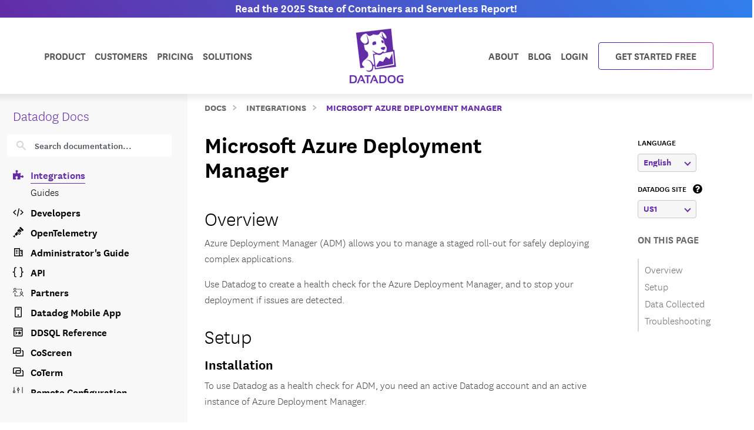

--- FILE ---
content_type: application/javascript
request_url: https://ml314.com/utsync.ashx?pub=&adv=&et=0&eid=90381&ct=js&pi=&fp=&clid=&if=0&ps=&cl=&mlt=&data=&&cp=https%3A%2F%2Fdocs.datadoghq.com%2Fintegrations%2Fazure_deployment_manager%2F&pv=1763639819555_3kypne2bo&bl=en-us@posix&cb=7016557&return=&ht=&d=&dc=&si=1763639819555_3kypne2bo&cid=&s=1280x720&rp=&v=2.8.0.252
body_size: 117
content:
_ml.setFPI('3657023299551494201');_ml.syncCallback({"es":true,"ds":true});//

--- FILE ---
content_type: text/javascript
request_url: https://docs.datadoghq.com/static/dd-browser-logs-rum.js
body_size: 1488
content:
(()=>{var w=Object.create;var s=Object.defineProperty;var f=Object.getOwnPropertyDescriptor;var u=Object.getOwnPropertyNames;var b=Object.getPrototypeOf,m=Object.prototype.hasOwnProperty;var D=(e,o)=>()=>(o||e((o={exports:{}}).exports,o),o.exports);var v=(e,o,t,i)=>{if(o&&typeof o=="object"||typeof o=="function")for(let a of u(o))!m.call(e,a)&&a!==t&&s(e,a,{get:()=>o[a],enumerable:!(i=f(o,a))||i.enumerable});return e};var I=(e,o,t)=>(t=e!=null?w(b(e)):{},v(o||!e||!e.__esModule?s(t,"default",{value:e,enumerable:!0}):t,e));var p=D((k,l)=>{l.exports={live:{ddClientToken:"pub16bb5ef3e9bf55f156338987e27246c7",ddApplicationId:"3493b4e7-ab12-4852-8836-ba96af7bc745",loggingHandler:"http",algoliaConfig:{index:"docs_prod",api_index:"docs_prod_api",appId:"EOIG7V0A2O",apiKey:"c7ec32b3838892b10610af30d06a4e42"},typesense:{host:"gk6e3zbyuntvc5dap",public_key:"bDUaL3uKrCG0033PDb6Vbi8n46mKGaMG",docsIndex:"docs_alias",apiIndex:"docs_api_alias",partnersIndex:"docs_partners_alias"},imgUrl:"https://datadog-docs.imgix.net/",gaTag:"UA-21102638-5"},preview:{ddClientToken:"pub16bb5ef3e9bf55f156338987e27246c7",ddApplicationId:"3493b4e7-ab12-4852-8836-ba96af7bc745",loggingHandler:"http",algoliaConfig:{index:"docs_preview",api_index:"docs_preview_api",appId:"K8XL4ROVCR",apiKey:"c00312a19630387f86998847cca3b65c"},typesense:{host:"dnm1k9zrpctsvjowp",public_key:"O2QyrgpWb3eKxVCmGVNrORNcSo3pOZJu",docsIndex:"docs_alias",apiIndex:"docs_api_alias",partnersIndex:"docs_partners_alias"},imgUrl:"https://datadog-docs-staging.imgix.net/",gaTag:"UA-21102638-9"},development:{ddClientToken:"pub36877d3864fab670b5ae7e1d5d26cb0",loggingHandler:"console",algoliaConfig:{index:"docs_preview",api_index:"docs_preview_api",appId:"K8XL4ROVCR",apiKey:"c00312a19630387f86998847cca3b65c"},typesense:{host:"dnm1k9zrpctsvjowp",public_key:"O2QyrgpWb3eKxVCmGVNrORNcSo3pOZJu",docsIndex:"docs_alias",apiIndex:"docs_api_alias",partnersIndex:"docs_partners_alias"},imgUrl:"http://localhost:1313/",gaTag:"UA-21102638-9"}}});var d=I(p()),_=e=>e==="live"?d.default.live:e==="preview"?d.default.preview:d.default.development;var{env:n,branch:r}=document.documentElement.dataset,x=document.documentElement.lang||"en",c=_(n),R=()=>Math.floor(Math.random()*2**53).toString(36),C=()=>{let e=/_dd_device_id=(\w+)/.exec(document.cookie);return e?e[1]:R()},S=()=>{let e=C(),o=window.location.hostname.split(".").slice(-2).join("."),t=3600*24*365;document.cookie=`_dd_device_id=${e}; Domain=.${o}; Max-Age=${t}; Path=/; SameSite=None; Secure; Partitioned`,window.DD_RUM.setUserProperty("device_id",e)};window.DD_RUM&&(n==="preview"||n==="live")&&(window.DD_RUM.init({applicationId:c.ddApplicationId,clientToken:c.ddClientToken,env:n,service:"docs",version:"6b44b20d",trackUserInteractions:!0,enableExperimentalFeatures:["zero_lcp_telemetry"],sessionSampleRate:100,sessionReplaySampleRate:50,trackResources:!0,trackLongTasks:!0,defaultPrivacyLevel:"mask-user-input",allowedTracingUrls:[window.location.origin],internalAnalyticsSubdomain:"8b61d74c"}),window.DD_RUM.startSessionReplayRecording(),r&&window.DD_RUM.setGlobalContextProperty("branch",r),n==="live"&&S());window.DD_LOGS&&(window.DD_LOGS.init({clientToken:c.ddClientToken,forwardErrorsToLogs:!0,env:n,service:"docs",version:"6b44b20d",internalAnalyticsSubdomain:"8b61d74c"}),window.DD_LOGS.setGlobalContextProperty("host",window.location.host),window.DD_LOGS.setGlobalContextProperty("referrer",document.referrer),window.DD_LOGS.setGlobalContextProperty("lang",x),r&&window.DD_LOGS.setGlobalContextProperty("branch",r),window.DD_LOGS.logger.setHandler(c.loggingHandler));var g=()=>{let e=document.querySelector(".filter-selector-menu");if(e){let o=e.querySelectorAll(".cdoc-filter__option");for(let t of o)t.addEventListener("click",i=>{window.DD_RUM.addAction("cdocs_filter_button_clicked",{filter:i.target.dataset.filterId,option:i.target.dataset.optionId})})}};document.addEventListener("DOMContentLoaded",()=>{window.clientFiltersManager&&(g(),clientFiltersManager.registerHook("afterRerender",g),clientFiltersManager.registerHook("afterReveal",()=>{window.DD_RUM.addAction("cdocs_page_revealed",{})}),clientFiltersManager.registerHook("afterRerender",()=>{window.DD_RUM.addAction("cdocs_page_rerendered",{})}))});})();


--- FILE ---
content_type: text/javascript
request_url: https://docs.datadoghq.com/static/ane-popup-banner.js
body_size: -153
content:
(()=>{var e=document.createElement("div");e.id="TxFnCdowUQWB";e.style.display="none";document.body.appendChild(e);})();


--- FILE ---
content_type: text/javascript
request_url: https://docs.datadoghq.com/static/dd-libs.5aa70da5c5855f87de70f14ddd80c9728373f621276264c389392618e9507bf7b1db87b95066f8bb6afa45bd61eba2ab351a334f4034dc71a293c0bd2f60271b.js
body_size: 74197
content:
!function(){"use strict";var t={log:"log",debug:"debug",info:"info",warn:"warn",error:"error"},e=console,n={};Object.keys(t).forEach((function(t){n[t]=e[t]}));var r="Datadog Browser SDK:",i={debug:n.debug.bind(e,r),log:n.log.bind(e,r),info:n.info.bind(e,r),warn:n.warn.bind(e,r),error:n.error.bind(e,r)},o="https://docs.datadoghq.com",a="".concat(o,"/real_user_monitoring/browser/troubleshooting"),s="More details:";function u(t,e){return function(){for(var n=[],r=0;r<arguments.length;r++)n[r]=arguments[r];try{return t.apply(void 0,n)}catch(t){i.error(e,t)}}}var c,l=function(t,e,n){if(n||2===arguments.length)for(var r,i=0,o=e.length;i<o;i++)!r&&i in e||(r||(r=Array.prototype.slice.call(e,0,i)),r[i]=e[i]);return t.concat(r||Array.prototype.slice.call(e))},d=!1;function f(t){d=t}function p(t){return function(){return v(t,this,arguments)}}function v(t,e,n){try{return t.apply(e,n)}catch(t){if(h(t),c)try{c(t)}catch(t){h(t)}}}function h(){for(var t=[],e=0;e<arguments.length;e++)t[e]=arguments[e];d&&i.error.apply(i,l(["[MONITOR]"],t,!1))}function m(t,e){return-1!==t.indexOf(e)}function g(t){if(Array.from)return Array.from(t);var e=[];if(t instanceof Set)t.forEach((function(t){return e.push(t)}));else for(var n=0;n<t.length;n++)e.push(t[n]);return e}function _(t,e){for(var n=0;n<t.length;n+=1){var r=t[n];if(e(r,n))return r}}function y(t){return Object.keys(t).map((function(e){return t[e]}))}function b(t){return Object.keys(t).map((function(e){return[e,t[e]]}))}function w(t,e){return t.slice(0,e.length)===e}function S(t){for(var e=[],n=1;n<arguments.length;n++)e[n-1]=arguments[n];return e.forEach((function(e){for(var n in e)Object.prototype.hasOwnProperty.call(e,n)&&(t[n]=e[n])})),t}function k(){if("object"==typeof globalThis)return globalThis;Object.defineProperty(Object.prototype,"_dd_temp_",{get:function(){return this},configurable:!0});var t=_dd_temp_;return delete Object.prototype._dd_temp_,"object"!=typeof t&&(t="object"==typeof self?self:"object"==typeof window?window:{}),t}var x=1024,C=1024*x,E=/[^\u0000-\u007F]/;function T(t){return E.test(t)?void 0!==window.TextEncoder?(new TextEncoder).encode(t).length:new Blob([t]).size:t.length}function A(t,e){var n,r=k();return r.Zone&&"function"==typeof r.Zone.__symbol__&&(n=t[r.Zone.__symbol__(e)]),n||(n=t[e]),n}function R(t,e){return A(k(),"setTimeout")(p(t),e)}function I(t){A(k(),"clearTimeout")(t)}function N(t,e){return A(k(),"setInterval")(p(t),e)}function O(t){A(k(),"clearInterval")(t)}function M(t,e,n){var r,i,o=!n||void 0===n.leading||n.leading,a=!n||void 0===n.trailing||n.trailing,s=!1;return{throttled:function(){for(var n=[],u=0;u<arguments.length;u++)n[u]=arguments[u];s?r=n:(o?t.apply(void 0,n):r=n,s=!0,i=R((function(){a&&r&&t.apply(void 0,r),s=!1,r=void 0}),e))},cancel:function(){I(i),s=!1,r=void 0}}}function L(){}function D(t,e,n){if("object"!=typeof t||null===t)return JSON.stringify(t);var r=P(Object.prototype),i=P(Array.prototype),o=P(Object.getPrototypeOf(t)),a=P(t);try{return JSON.stringify(t,e,n)}catch(t){return"<error: unable to serialize object>"}finally{r(),i(),o(),a()}}function P(t){var e=t,n=e.toJSON;return n?(delete e.toJSON,function(){e.toJSON=n}):L}function U(t){return S({},t)}function z(t,e){return Object.keys(t).some((function(n){return t[n]===e}))}function V(t){return 0===Object.keys(t).length}var F=3*x,B=16*x,H=200;function q(t){void 0===t&&(t=2);var e=new Map,n=!1;function r(r){if(void 0===r&&(r=0),!n&&0!==t){var o=2===t?F:B,u=r;e.forEach((function(t){u+=t.getBytesCount()})),u>o&&(!function(t){i.warn("Customer data exceeds the recommended ".concat(t/x,"KiB threshold. ").concat(s," ").concat(a,"/#customer-data-exceeds-the-recommended-threshold-warning"))}(o),n=!0)}}return{createDetachedTracker:function(){var t=j((function(){return r(t.getBytesCount())}));return t},getOrCreateTracker:function(t){return e.has(t)||e.set(t,j(r)),e.get(t)},setCompressionStatus:function(e){0===t&&(t=e,r())},getCompressionStatus:function(){return t},stop:function(){e.forEach((function(t){return t.stop()})),e.clear()}}}function j(t){var e=0,n=M((function(n){e=T(D(n)),t()}),H),r=n.throttled,i=n.cancel,o=function(){i(),e=0};return{updateCustomerData:function(t){V(t)?o():r(t)},resetCustomerData:o,getBytesCount:function(){return e},stop:function(){i()}}}function G(t){return null===t?"null":Array.isArray(t)?"array":typeof t}function Z(t,e,n){if(void 0===n&&(n=function(){if("undefined"!=typeof WeakSet){var t=new WeakSet;return{hasAlreadyBeenSeen:function(e){var n=t.has(e);return n||t.add(e),n}}}var e=[];return{hasAlreadyBeenSeen:function(t){var n=e.indexOf(t)>=0;return n||e.push(t),n}}}()),void 0===e)return t;if("object"!=typeof e||null===e)return e;if(e instanceof Date)return new Date(e.getTime());if(e instanceof RegExp){var r=e.flags||[e.global?"g":"",e.ignoreCase?"i":"",e.multiline?"m":"",e.sticky?"y":"",e.unicode?"u":""].join("");return new RegExp(e.source,r)}if(!n.hasAlreadyBeenSeen(e)){if(Array.isArray(e)){for(var i=Array.isArray(t)?t:[],o=0;o<e.length;++o)i[o]=Z(i[o],e[o],n);return i}var a="object"===G(t)?t:{};for(var s in e)Object.prototype.hasOwnProperty.call(e,s)&&(a[s]=Z(a[s],e[s],n));return a}}function K(t){return Z(void 0,t)}function W(){for(var t,e=[],n=0;n<arguments.length;n++)e[n]=arguments[n];for(var r=0,i=e;r<i.length;r++){var o=i[r];null!=o&&(t=Z(t,o))}return t}var X=220*x,Y="$",J=3;function $(t,e){void 0===e&&(e=X);var n=P(Object.prototype),r=P(Array.prototype),i=[],o=new WeakMap,a=Q(t,Y,void 0,i,o),s=JSON.stringify(a),u=s?s.length:0;if(!(u>e)){for(;i.length>0&&u<e;){var c=i.shift(),l=0;if(Array.isArray(c.source))for(var d=0;d<c.source.length;d++){if(u+=void 0!==(f=Q(c.source[d],c.path,d,i,o))?JSON.stringify(f).length:4,u+=l,l=1,u>e){tt(e,"truncated",t);break}c.target[d]=f}else for(var d in c.source)if(Object.prototype.hasOwnProperty.call(c.source,d)){var f;if(void 0!==(f=Q(c.source[d],c.path,d,i,o))&&(u+=JSON.stringify(f).length+l+d.length+J,l=1),u>e){tt(e,"truncated",t);break}c.target[d]=f}}return n(),r(),a}tt(e,"discarded",t)}function Q(t,e,n,r,i){var o=function(t){var e=t;if(e&&"function"==typeof e.toJSON)try{return e.toJSON()}catch(t){}return t}(t);if(!o||"object"!=typeof o)return function(t){if("bigint"==typeof t)return"[BigInt] ".concat(t.toString());if("function"==typeof t)return"[Function] ".concat(t.name||"unknown");if("symbol"==typeof t)return"[Symbol] ".concat(t.description||t.toString());return t}(o);var a=function(t){try{if(t instanceof Event)return{isTrusted:t.isTrusted};var e=Object.prototype.toString.call(t).match(/\[object (.*)\]/);if(e&&e[1])return"[".concat(e[1],"]")}catch(t){}return"[Unserializable]"}(o);if("[Object]"!==a&&"[Array]"!==a&&"[Error]"!==a)return a;var s=t;if(i.has(s))return"[Reference seen at ".concat(i.get(s),"]");var u=void 0!==n?"".concat(e,".").concat(n):e,c=Array.isArray(o)?[]:{};return i.set(s,u),r.push({source:o,target:c,path:u}),c}function tt(t,e,n){i.warn("The data provided has been ".concat(e," as it is over the limit of ").concat(t," characters:"),n)}var et=function(){function t(t){this.onFirstSubscribe=t,this.observers=[]}return t.prototype.subscribe=function(t){var e=this;return this.observers.push(t),1===this.observers.length&&this.onFirstSubscribe&&(this.onLastUnsubscribe=this.onFirstSubscribe(this)||void 0),{unsubscribe:function(){e.observers=e.observers.filter((function(e){return t!==e})),!e.observers.length&&e.onLastUnsubscribe&&e.onLastUnsubscribe()}}},t.prototype.notify=function(t){this.observers.forEach((function(e){return e(t)}))},t}();function nt(){for(var t=[],e=0;e<arguments.length;e++)t[e]=arguments[e];return new et((function(e){var n=t.map((function(t){return t.subscribe((function(t){return e.notify(t)}))}));return function(){return n.forEach((function(t){return t.unsubscribe()}))}}))}function rt(t){var e={},n=new et,r={getContext:function(){return K(e)},setContext:function(i){"object"===G(i)?(e=$(i),t&&t.updateCustomerData(e)):r.clearContext(),n.notify()},setContextProperty:function(r,i){e[r]=$(i),t&&t.updateCustomerData(e),n.notify()},removeContextProperty:function(r){delete e[r],t&&t.updateCustomerData(e),n.notify()},clearContext:function(){e={},t&&t.resetCustomerData(),n.notify()},changeObservable:n};return r}var it={GRANTED:"granted",NOT_GRANTED:"not-granted"};function ot(t,e,n,r,i){return at(t,e,[n],r,i)}function at(t,e,n,r,i){var o=void 0===i?{}:i,a=o.once,s=o.capture,u=o.passive,c=p((function(e){(e.isTrusted||e.__ddIsTrusted||t.allowUntrustedEvents)&&(a&&f(),r(e))})),l=u?{capture:s,passive:u}:s,d=A(e,"addEventListener");function f(){var t=A(e,"removeEventListener");n.forEach((function(n){return t.call(e,n,c,l)}))}return n.forEach((function(t){return d.call(e,t,c,l)})),{stop:f}}var st="_dd_c",ut=[];function ct(t,e,n,r){var i=function(t,e){return"".concat(st,"_").concat(t,"_").concat(e)}(n,r);function o(){var t=localStorage.getItem(i);return null!==t?JSON.parse(t):{}}ut.push(ot(t,window,"storage",(function(t){var n=t.key;i===n&&e.setContext(o())}))),e.changeObservable.subscribe((function(){localStorage.setItem(i,JSON.stringify(e.getContext()))})),e.setContext(W(o(),e.getContext()))}function lt(){var t="",e=0;return{isAsync:!1,get isEmpty(){return!t},write:function(n,r){var i=T(n);e+=i,t+=n,r&&r(i)},finish:function(t){t(this.finishSync())},finishSync:function(){var n={output:t,outputBytesCount:e,rawBytesCount:e,pendingData:""};return t="",e=0,n},estimateEncodedBytesCount:function(t){return t.length}}}var dt="?";function ft(t){var e=[],n=wt(t,"stack"),r=String(t);return n&&w(n,r)&&(n=n.slice(r.length)),n&&n.split("\n").forEach((function(t){var n=function(t){var e=ht.exec(t);if(!e)return;var n=e[2]&&0===e[2].indexOf("native"),r=e[2]&&0===e[2].indexOf("eval"),i=mt.exec(e[2]);r&&i&&(e[2]=i[1],e[3]=i[2],e[4]=i[3]);return{args:n?[e[2]]:[],column:e[4]?+e[4]:void 0,func:e[1]||dt,line:e[3]?+e[3]:void 0,url:n?void 0:e[2]}}(t)||function(t){var e=gt.exec(t);if(!e)return;return{args:[],column:e[3]?+e[3]:void 0,func:dt,line:e[2]?+e[2]:void 0,url:e[1]}}(t)||function(t){var e=_t.exec(t);if(!e)return;return{args:[],column:e[4]?+e[4]:void 0,func:e[1]||dt,line:+e[3],url:e[2]}}(t)||function(t){var e=yt.exec(t);if(!e)return;var n=e[3]&&e[3].indexOf(" > eval")>-1,r=bt.exec(e[3]);n&&r&&(e[3]=r[1],e[4]=r[2],e[5]=void 0);return{args:e[2]?e[2].split(","):[],column:e[5]?+e[5]:void 0,func:e[1]||dt,line:e[4]?+e[4]:void 0,url:e[3]}}(t);n&&(!n.func&&n.line&&(n.func=dt),e.push(n))})),{message:wt(t,"message"),name:wt(t,"name"),stack:e}}var pt="((?:file|https?|blob|chrome-extension|native|eval|webpack|snippet|<anonymous>|\\w+\\.|\\/).*?)",vt="(?::(\\d+))",ht=new RegExp("^\\s*at (.*?) ?\\(".concat(pt).concat(vt,"?").concat(vt,"?\\)?\\s*$"),"i"),mt=new RegExp("\\((\\S*)".concat(vt).concat(vt,"\\)"));var gt=new RegExp("^\\s*at ?".concat(pt).concat(vt,"?").concat(vt,"??\\s*$"),"i");var _t=/^\s*at (?:((?:\[object object\])?.+) )?\(?((?:file|ms-appx|https?|webpack|blob):.*?):(\d+)(?::(\d+))?\)?\s*$/i;var yt=/^\s*(.*?)(?:\((.*?)\))?(?:^|@)((?:file|https?|blob|chrome|webpack|resource|capacitor|\[native).*?|[^@]*bundle)(?::(\d+))?(?::(\d+))?\s*$/i,bt=/(\S+) line (\d+)(?: > eval line \d+)* > eval/i;function wt(t,e){if("object"==typeof t&&t&&e in t){var n=t[e];return"string"==typeof n?n:void 0}}function St(t,e,n,r){var i=[{url:e,column:r,line:n}],o=function(t){var e,n,r;"[object String]"==={}.toString.call(t)&&(n=(e=kt.exec(t))[1],r=e[2]);return{name:n,message:r}}(t);return{name:o.name,message:o.message,stack:i}}var kt=/^(?:[Uu]ncaught (?:exception: )?)?(?:((?:Eval|Internal|Range|Reference|Syntax|Type|URI|)Error): )?([\s\S]*)$/;function xt(){var t,e=new Error;if(!e.stack)try{throw e}catch(t){}return v((function(){var n=ft(e);n.stack=n.stack.slice(2),t=Ct(n)})),t}function Ct(t){var e=Et(t);return t.stack.forEach((function(t){var n="?"===t.func?"<anonymous>":t.func,r=t.args&&t.args.length>0?"(".concat(t.args.join(", "),")"):"",i=t.line?":".concat(t.line):"",o=t.line&&t.column?":".concat(t.column):"";e+="\n  at ".concat(n).concat(r," @ ").concat(t.url).concat(i).concat(o)})),e}function Et(t){return"".concat(t.name||"Error",": ").concat(t.message)}var Tt,At="No stack, consider using an instance of Error";function Rt(t){var e=t.stackTrace,n=t.originalError,r=t.handlingStack,i=t.startClocks,o=t.nonErrorPrefix,a=t.source,s=t.handling,u=n instanceof Error,c=function(t,e,n,r){return(null==t?void 0:t.message)&&(null==t?void 0:t.name)?t.message:e?"Empty message":"".concat(n," ").concat(D($(r)))}(e,u,o,n),l=function(t,e){if(void 0===e)return!1;if(t)return!0;return e.stack.length>0&&(e.stack.length>1||void 0!==e.stack[0].url)}(u,e)?Ct(e):At,d=u?Nt(n,a):void 0;return{startClocks:i,source:a,handling:s,handlingStack:r,originalError:n,type:e?e.name:void 0,message:c,stack:l,causes:d,fingerprint:It(n)}}function It(t){return t instanceof Error&&"dd_fingerprint"in t?String(t.dd_fingerprint):void 0}function Nt(t,e){for(var n=t,r=[];(null==n?void 0:n.cause)instanceof Error&&r.length<10;){var i=ft(n.cause);r.push({message:n.cause.message,source:e,type:null==i?void 0:i.name,stack:i&&Ct(i)}),n=n.cause}return r.length?r:void 0}!function(t){t.WRITABLE_RESOURCE_GRAPHQL="writable_resource_graphql",t.REMOTE_CONFIGURATION="remote_configuration",t.UPDATE_VIEW_NAME="update_view_name",t.LONG_ANIMATION_FRAME="long_animation_frame",t.VIEW_SPECIFIC_CONTEXT="view_specific_context"}(Tt||(Tt={}));var Ot=new Set;function Mt(t){Array.isArray(t)&&t.filter((function(t){return z(Tt,t)})).forEach((function(t){Ot.add(t)}))}function Lt(t){return Ot.has(t)}function Dt(){return Ot}var Pt="datad0g.com",Ut="dd0g-gov.com",zt="datadoghq.com",Vt="datadoghq.eu",Ft="pci.browser-intake-datadoghq.com";function Bt(t){return 0!==t&&100*Math.random()<=t}function Ht(t,e){return+t.toFixed(e)}function qt(t){return"number"==typeof t}var jt,Gt=1e3,Zt=60*Gt,Kt=60*Zt,Wt=365*(24*Kt);function Xt(t){return{relative:t,timeStamp:Yt(t)}}function Yt(t){var e=$t()-performance.now();return e>ae()?Math.round(ie(e,t)):function(t){return Math.round(ie(ae(),t))}(t)}function Jt(t){return qt(t)?Ht(1e6*t,0):t}function $t(){return(new Date).getTime()}function Qt(){return $t()}function te(){return performance.now()}function ee(){return{relative:te(),timeStamp:Qt()}}function ne(){return{relative:0,timeStamp:ae()}}function re(t,e){return e-t}function ie(t,e){return t+e}function oe(t){return t-ae()}function ae(){return void 0===jt&&(jt=performance.timing.navigationStart),jt}function se(t,e){var n=window.__ddBrowserSdkExtensionCallback;n&&n({type:t,payload:e})}function ue(){var t,e=window.navigator;return{status:e.onLine?"connected":"not_connected",interfaces:e.connection&&e.connection.type?[e.connection.type]:void 0,effective_type:null===(t=e.connection)||void 0===t?void 0:t.effectiveType}}function ce(t,e){var n=t.indexOf(e);n>=0&&t.splice(n,1)}var le=500;function de(){var t=[];return{add:function(e){t.push(e)>le&&t.splice(0,1)},remove:function(e){ce(t,e)},drain:function(e){t.forEach((function(t){return t(e)})),t.length=0}}}var fe={log:"log",configuration:"configuration",usage:"usage"},pe=["https://www.datadoghq-browser-agent.com","https://www.datad0g-browser-agent.com","https://d3uc069fcn7uxw.cloudfront.net","https://d20xtzwzcl0ceb.cloudfront.net","http://localhost","<anonymous>"],ve=["ddog-gov.com"],he=de(),me=function(t){he.add((function(){return me(t)}))};function ge(t,e){var n,r,i=new et,o=new Set,a=!m(ve,e.site)&&Bt(e.telemetrySampleRate),s=((n={})[fe.log]=a,n[fe.configuration]=a&&Bt(e.telemetryConfigurationSampleRate),n[fe.usage]=a&&Bt(e.telemetryUsageSampleRate),n),u={is_local_file:"file:"===window.location.protocol,is_worker:"WorkerGlobalScope"in self};return me=function(n){var a=D(n);if(s[n.type]&&o.size<e.maxTelemetryEventsPerPage&&!o.has(a)){var c=function(t,e,n){return W({type:"telemetry",date:Qt(),service:t,version:"5.27.0",source:"browser",_dd:{format_version:2},telemetry:W(e,{runtime_env:n,connectivity:ue()}),experimental_features:g(Dt())},void 0!==r?r():{})}(t,n,u);i.notify(c),se("telemetry",c),o.add(a)}},c=ye,{setContextProvider:function(t){r=t},observable:i,enabled:a}}function _e(e,n){h(t.debug,e,n),me(S({type:fe.log,message:e,status:"debug"},n))}function ye(t,e){me(S({type:fe.log,status:"error"},function(t){if(t instanceof Error){var e=ft(t);return{error:{kind:e.name,stack:Ct(we(e))},message:e.message}}return{error:{stack:At},message:"".concat("Uncaught"," ").concat(D(t))}}(t),e))}function be(t){me({type:fe.usage,usage:t})}function we(t){return t.stack=t.stack.filter((function(t){return!t.url||pe.some((function(e){return w(t.url,e)}))})),t}function Se(t){var e=S({},t);return["id","name","email"].forEach((function(t){t in e&&(e[t]=String(e[t]))})),e}function ke(t,e){e.silentMultipleInit||i.error("".concat(t," is already initialized."))}function xe(t){return t?(parseInt(t,10)^16*Math.random()>>parseInt(t,10)/4).toString(16):"".concat(1e7,"-").concat(1e3,"-").concat(4e3,"-").concat(8e3,"-").concat(1e11).replace(/[018]/g,xe)}var Ce=/([\w-]+)\s*=\s*([^;]+)/g;function Ee(t,e){for(Ce.lastIndex=0;;){var n=Ce.exec(t);if(!n)break;if(n[1]===e)return n[2]}}function Te(t,e,n){void 0===n&&(n="");var r=t.charCodeAt(e-1),i=r>=55296&&r<=56319?e+1:e;return t.length<=i?t:"".concat(t.slice(0,i)).concat(n)}function Ae(t,e,n){function r(n){(function(t){return!e.wasInPageStateDuringPeriod("frozen",t.startClocks.relative,t.duration)})(n)&&t.notify(12,function(t,e){var n={date:t.startClocks.timeStamp,vital:{id:xe(),type:t.type,name:t.name,duration:Jt(t.duration),description:t.description},type:"vital"};e&&(n._dd={vital:{computed_value:!0}});return{rawRumEvent:n,startTime:t.startClocks.relative,customerContext:t.context,domainContext:{}}}(n,!0))}return{addDurationVital:r,startDurationVital:function(t,e){return void 0===e&&(e={}),Re(n,t,e)},stopDurationVital:function(t,e){void 0===e&&(e={}),Ie(r,n,t,e)}}}function Re(t,e,n){var r=t.vitalsByName,i=t.vitalsByReference;void 0===n&&(n={});var o={name:e,startClocks:ee(),context:n.context,description:n.description},a={__dd_vital_reference:!0};return r.set(e,o),i.set(a,o),a}function Ie(t,e,n,r){var i=e.vitalsByName,o=e.vitalsByReference;void 0===r&&(r={});var a="string"==typeof n?i.get(n):o.get(n);a&&(t(function(t,e,n,r){var i;return{name:t.name,type:"duration",startClocks:e,duration:re(e.timeStamp,r.timeStamp),context:W(t.context,n.context),description:null!==(i=n.description)&&void 0!==i?i:t.description}}(a,a.startClocks,r,ee())),"string"==typeof n?i.delete(n):o.delete(n))}function Ne(){var t=k().DatadogEventBridge;if(t)return{getCapabilities:function(){var e;return JSON.parse((null===(e=t.getCapabilities)||void 0===e?void 0:e.call(t))||"[]")},getPrivacyLevel:function(){var e;return null===(e=t.getPrivacyLevel)||void 0===e?void 0:e.call(t)},getAllowedWebViewHosts:function(){return JSON.parse(t.getAllowedWebViewHosts())},send:function(e,n,r){var i=r?{id:r}:void 0;t.send(JSON.stringify({eventType:e,event:n,view:i}))}}}function Oe(t){var e=Ne();return!!e&&m(e.getCapabilities(),t)}function Me(t){var e;void 0===t&&(t=null===(e=k().location)||void 0===e?void 0:e.hostname);var n=Ne();return!!n&&n.getAllowedWebViewHosts().some((function(e){return t===e||(n=t,r=".".concat(e),n.slice(-r.length)===r);var n,r}))}function Le(t,e,n,r){var i=(void 0===r?{}:r).computeHandlingStack,o=t[e];if("function"!=typeof o){if(!(e in t)||!w(e,"on"))return{stop:L};o=L}var a=!1,s=function(){if(a)return o.apply(this,arguments);var t,e=g(arguments);v(n,null,[{target:this,parameters:e,onPostCall:function(e){t=e},handlingStack:i?xt():void 0}]);var r=o.apply(this,e);return t&&v(t,null,[r]),r};return t[e]=s,{stop:function(){a=!0,t[e]===s&&(t[e]=o)}}}function De(t,e,n){var r=Object.getOwnPropertyDescriptor(t,e);if(!r||!r.set||!r.configurable)return{stop:L};var i=L,o=function(t,e){R((function(){o!==i&&n(t,e)}),0)},a=function(t){r.set.call(this,t),o(this,t)};return Object.defineProperty(t,e,{set:a}),{stop:function(){var n;(null===(n=Object.getOwnPropertyDescriptor(t,e))||void 0===n?void 0:n.set)===a&&Object.defineProperty(t,e,r),o=i}}}function Pe(t){return Ue(t,location.href).href}function Ue(t,e){var n=function(){if(void 0===ze)try{var t=new He("http://test/path");ze="http://test/path"===t.href}catch(t){ze=!1}return ze?He:void 0}();if(n)try{return void 0!==e?new n(t,e):new n(t)}catch(n){throw new Error("Failed to construct URL: ".concat(String(n)," ").concat(D({url:t,base:e})))}if(void 0===e&&!/:/.test(t))throw new Error("Invalid URL: '".concat(t,"'"));var r=document,i=r.createElement("a");if(void 0!==e){var o=(r=document.implementation.createHTMLDocument("")).createElement("base");o.href=e,r.head.appendChild(o),r.body.appendChild(i)}return i.href=t,i}var ze,Ve,Fe,Be,He=URL;function qe(){return Ve||(Ve=new et((function(t){if(window.fetch){var e=Le(window,"fetch",(function(e){return function(t,e){var n=t.parameters,r=t.onPostCall,i=t.handlingStack,o=n[0],a=n[1],s=a&&a.method;void 0===s&&o instanceof Request&&(s=o.method);var u=void 0!==s?String(s).toUpperCase():"GET",c=o instanceof Request?o.url:Pe(String(o)),l=ee(),d={state:"start",init:a,input:o,method:u,startClocks:l,url:c,handlingStack:i};e.notify(d),n[0]=d.input,n[1]=d.init,r((function(t){return function(t,e,n){var r=n;function i(e){r.state="resolve",S(r,e),t.notify(r)}e.then(p((function(t){i({response:t,responseType:t.type,status:t.status,isAborted:!1})})),p((function(t){var e,n;i({status:0,isAborted:(null===(n=null===(e=r.init)||void 0===e?void 0:e.signal)||void 0===n?void 0:n.aborted)||t instanceof DOMException&&t.code===DOMException.ABORT_ERR,error:t})})))}(e,t,d)}))}(e,t)}),{computeHandlingStack:!0}).stop;return e}}))),Ve}function je(t,e,n,r){var i=new Date;i.setTime(i.getTime()+n);var o="expires=".concat(i.toUTCString()),a=r&&r.crossSite?"none":"strict",s=r&&r.domain?";domain=".concat(r.domain):"",u=r&&r.secure?";secure":"",c=r&&r.partitioned?";partitioned":"";document.cookie="".concat(t,"=").concat(e,";").concat(o,";path=/;samesite=").concat(a).concat(s).concat(u).concat(c)}function Ge(t){return Ee(document.cookie,t)}function Ze(t){return Fe||(Fe=function(t){var e=new Map;for(Ce.lastIndex=0;;){var n=Ce.exec(t);if(!n)break;e.set(n[1],n[2])}return e}(document.cookie)),Fe.get(t)}function Ke(t,e){je(t,"",0,e)}var We,Xe="datadog-synthetics-public-id",Ye="datadog-synthetics-result-id",Je="datadog-synthetics-injects-rum";function $e(){return Boolean(window._DATADOG_SYNTHETICS_INJECTS_RUM||Ze(Je))}function Qe(){return null!=We?We:We=function(t){var e;void 0===t&&(t=window);var n=t.navigator.userAgent;if(t.chrome||/HeadlessChrome/.test(n))return 1;if(0===(null===(e=t.navigator.vendor)||void 0===e?void 0:e.indexOf("Apple"))||/safari/i.test(n)&&!/chrome|android/i.test(n))return 2;if(t.document.documentMode)return 0;return 3}()}var tn="_dd_s",en=4*Kt,nn=15*Zt,rn=/^([a-zA-Z]+)=([a-z0-9-]+)$/,on="&",an="1";function sn(){return{isExpired:an}}function un(t){return V(t)}function cn(t){return!un(t)}function ln(t){return void 0!==t.isExpired||!((void 0===(e=t).created||$t()-Number(e.created)<en)&&(void 0===e.expire||$t()<Number(e.expire)));var e}function dn(t){t.expire=String($t()+nn)}function fn(t){return b(t).map((function(t){var e=t[0],n=t[1];return"".concat(e,"=").concat(n)})).join(on)}function pn(t){var e={};return function(t){return!!t&&(-1!==t.indexOf(on)||rn.test(t))}(t)&&t.split(on).forEach((function(t){var n=rn.exec(t);if(null!==n){var r=n[1],i=n[2];e[r]=i}})),e}var vn="_dd",hn="_dd_r",mn="_dd_l",gn="rum",_n="logs";function yn(t){var e=function(t){var e={};e.secure=!!t.useSecureSessionCookie||!!t.usePartitionedCrossSiteSessionCookie||!!t.useCrossSiteSessionCookie,e.crossSite=!!t.usePartitionedCrossSiteSessionCookie||!!t.useCrossSiteSessionCookie,e.partitioned=!!t.usePartitionedCrossSiteSessionCookie,t.trackSessionAcrossSubdomains&&(e.domain=function(){if(void 0===Be){for(var t="dd_site_test_".concat(xe()),e=window.location.hostname.split("."),n=e.pop();e.length&&!Ge(t);)n="".concat(e.pop(),".").concat(n),je(t,"test",Gt,{domain:n});Ke(t,{domain:n}),Be=n}return Be}());return e}(t);return function(t){if(void 0===document.cookie||null===document.cookie)return!1;try{var e="dd_cookie_test_".concat(xe()),n="test";je(e,n,Zt,t);var r=Ge(e)===n;return Ke(e,t),r}catch(t){return i.error(t),!1}}(e)?{type:"Cookie",cookieOptions:e}:void 0}function bn(t){var e,n={isLockEnabled:1===Qe(),persistSession:(e=t,function(t){je(tn,fn(t),nn,e)}),retrieveSession:wn,expireSession:function(){return function(t){je(tn,fn(sn()),en,t)}(t)}};return function(t){if(!Ze(tn)){var e=Ze(vn),n=Ze(hn),r=Ze(mn),i={};e&&(i.id=e),r&&/^[01]$/.test(r)&&(i[_n]=r),n&&/^[012]$/.test(n)&&(i[gn]=n),cn(i)&&(dn(i),t.persistSession(i))}}(n),n}function wn(){return pn(Ge(tn))}var Sn="_dd_test_";function kn(t){localStorage.setItem(tn,fn(t))}function xn(){return pn(localStorage.getItem(tn))}function Cn(){kn(sn())}var En,Tn=10,An=100,Rn=[];function In(t,e,n){var r;void 0===n&&(n=0);var i=e.isLockEnabled,o=e.persistSession,a=e.expireSession,s=function(t){return o(S({},t,{lock:c}))},u=function(){var t=e.retrieveSession(),n=t.lock;return t.lock&&delete t.lock,{session:t,lock:n}};if(En||(En=t),t===En)if(i&&n>=An)On(e);else{var c,l=u();if(i){if(l.lock)return void Nn(t,e,n);if(c=xe(),s(l.session),(l=u()).lock!==c)return void Nn(t,e,n)}var d=t.process(l.session);if(i&&(l=u()).lock!==c)Nn(t,e,n);else{if(d&&(ln(d)?a():(dn(d),i?s(d):o(d))),i&&(!d||!ln(d))){if((l=u()).lock!==c)return void Nn(t,e,n);o(l.session),d=l.session}null===(r=t.after)||void 0===r||r.call(t,d||l.session),On(e)}}else Rn.push(t)}function Nn(t,e,n){R((function(){In(t,e,n+1)}),Tn)}function On(t){En=void 0;var e=Rn.shift();e&&In(e,t)}var Mn=Gt;function Ln(t){var e=yn(t);return!e&&t.allowFallbackToLocalStorage&&(e=function(){try{var t=xe(),e="".concat(Sn).concat(t);localStorage.setItem(e,t);var n=localStorage.getItem(e);return localStorage.removeItem(e),t===n?{type:"LocalStorage"}:void 0}catch(t){return}}()),e}function Dn(t,e,n){var r,i=new et,o=new et,a=new et,s="Cookie"===t.type?bn(t.cookieOptions):{isLockEnabled:!1,persistSession:kn,retrieveSession:xn,expireSession:Cn},u=s.expireSession,c=N((function(){In({process:function(t){return ln(t)?sn():void 0},after:p},s)}),Mn);v();var l=M((function(){In({process:function(t){if(!un(t)){var r=p(t);return function(t){if(un(t))return!1;var r=n(t[e]),i=r.trackingType,o=r.isTracked;t[e]=i,delete t.isExpired,o&&!t.id&&(t.id=xe(),t.created=String($t()))}(r),r}},after:function(t){cn(t)&&!h()&&function(t){r=t,i.notify()}(t),r=t}},s)}),Mn),d=l.throttled,f=l.cancel;function p(t){return ln(t)&&(t=sn()),h()&&(!function(t){return r.id!==t.id||r[e]!==t[e]}(t)?(a.notify({previousState:r,newState:t}),r=t):(r=sn(),o.notify())),t}function v(){In({process:function(t){if(un(t))return sn()},after:function(t){r=t}},s)}function h(){return void 0!==r[e]}return{expandOrRenewSession:d,expandSession:function(){In({process:function(t){return h()?p(t):void 0}},s)},getSession:function(){return r},renewObservable:i,expireObservable:o,sessionStateUpdateObservable:a,restartSession:v,expire:function(){f(),u(),p(sn())},stop:function(){O(c)},updateSessionState:function(t){In({process:function(e){return S({},e,t)},after:p},s)}}}function Pn(t,e,n){var r=function(t,e){var n="/api/v2/".concat(e),r=t.proxy;if("string"==typeof r){var i=Pe(r);return function(t){return"".concat(i,"?ddforward=").concat(encodeURIComponent("".concat(n,"?").concat(t)))}}if("function"==typeof r)return function(t){return r({path:n,parameters:t})};var o=function(t,e){var n=e.site,r=void 0===n?zt:n,i=e.internalAnalyticsSubdomain;if("logs"===t&&e.usePciIntake&&r===zt)return Ft;if(i&&r===zt)return"".concat(i,".").concat(zt);if(r===Ut)return"http-intake.logs.".concat(r);var o=r.split("."),a=o.pop();return"browser-intake-".concat(o.join("-"),".").concat(a)}(e,t);return function(t){return"https://".concat(o).concat(n,"?").concat(t)}}(t,e);return{build:function(i,o){var a=function(t,e,n,r,i){var o=t.clientToken,a=t.internalAnalyticsSubdomain,s=i.retry,u=i.encoding,c=["sdk_version:".concat("5.27.0"),"api:".concat(r)].concat(n);s&&c.push("retry_count:".concat(s.count),"retry_after:".concat(s.lastFailureStatus));var l=["ddsource=browser","ddtags=".concat(encodeURIComponent(c.join(","))),"dd-api-key=".concat(o),"dd-evp-origin-version=".concat(encodeURIComponent("5.27.0")),"dd-evp-origin=browser","dd-request-id=".concat(xe())];u&&l.push("dd-evp-encoding=".concat(u));"rum"===e&&l.push("batch_time=".concat(Qt()));a&&l.reverse();return l.join("&")}(t,e,n,i,o);return r(a)},urlPrefix:r(""),trackType:e}}var Un=200;function zn(t,e){var n=Un-t.length-1;(e.length>n||function(t){if(!function(){try{return new RegExp("[\\p{Ll}]","u"),!0}catch(t){return!1}}())return!1;return new RegExp("[^\\p{Ll}\\p{Lo}0-9_:./-]","u").test(t)}(e))&&i.warn("".concat(t," value doesn't meet tag requirements and will be sanitized. ").concat(s," ").concat(o,"/getting_started/tagging/#defining-tags"));var r=e.replace(/,/g,"_");return"".concat(t,":").concat(r)}function Vn(t){var e=t.site||zt,n=function(t){var e=t.env,n=t.service,r=t.version,i=t.datacenter,o=[];return e&&o.push(zn("env",e)),n&&o.push(zn("service",n)),r&&o.push(zn("version",r)),i&&o.push(zn("datacenter",i)),o}(t),r=function(t,e){return{logsEndpointBuilder:Pn(t,"logs",e),rumEndpointBuilder:Pn(t,"rum",e),sessionReplayEndpointBuilder:Pn(t,"replay",e)}}(t,n),i=function(t,e){var n=y(t).map((function(t){return t.urlPrefix}));e===zt&&n.push("https://".concat(Ft,"/"));return n}(r,e),o=function(t,e,n){if(!t.replica)return;var r=S({},t,{site:zt,clientToken:t.replica.clientToken}),i={logsEndpointBuilder:Pn(r,"logs",n),rumEndpointBuilder:Pn(r,"rum",n)};return e.push.apply(e,y(i).map((function(t){return t.urlPrefix}))),S({applicationId:t.replica.applicationId},i)}(t,i,n);return S({isIntakeUrl:function(t){return i.some((function(e){return 0===t.indexOf(e)}))},replica:o,site:e},r)}var Fn={ALLOW:"allow",MASK:"mask",MASK_USER_INPUT:"mask-user-input"},Bn={ALL:"all",SAMPLED:"sampled"};function Hn(t,e){return null==t||"string"==typeof t||(i.error("".concat(e," must be defined as a string")),!1)}function qn(t,e){return!!(void 0===t||(n=t,qt(n)&&n>=0&&n<=100))||(i.error("".concat(e," Sample Rate should be a number between 0 and 100")),!1);var n}function jn(t){var e,n,r,a,c;if(t&&t.clientToken){if((!(l=t.site)||"string"!=typeof l||/(datadog|ddog|datad0g|dd0g)/.test(l)||(i.error("Site should be a valid Datadog site. ".concat(s," ").concat(o,"/getting_started/site/.")),0))&&qn(t.sessionSampleRate,"Session")&&qn(t.telemetrySampleRate,"Telemetry")&&qn(t.telemetryConfigurationSampleRate,"Telemetry Configuration")&&qn(t.telemetryUsageSampleRate,"Telemetry Usage")&&Hn(t.version,"Version")&&Hn(t.env,"Env")&&Hn(t.service,"Service")){var l;if(void 0===t.trackingConsent||z(it,t.trackingConsent))return S({beforeSend:t.beforeSend&&u(t.beforeSend,"beforeSend threw an error:"),sessionStoreStrategyType:Ln(t),sessionSampleRate:null!==(e=t.sessionSampleRate)&&void 0!==e?e:100,telemetrySampleRate:null!==(n=t.telemetrySampleRate)&&void 0!==n?n:20,telemetryConfigurationSampleRate:null!==(r=t.telemetryConfigurationSampleRate)&&void 0!==r?r:5,telemetryUsageSampleRate:null!==(a=t.telemetryUsageSampleRate)&&void 0!==a?a:5,service:t.service||void 0,silentMultipleInit:!!t.silentMultipleInit,allowUntrustedEvents:!!t.allowUntrustedEvents,trackingConsent:null!==(c=t.trackingConsent)&&void 0!==c?c:it.GRANTED,storeContextsAcrossPages:!!t.storeContextsAcrossPages,batchBytesLimit:16*x,eventRateLimiterThreshold:3e3,maxTelemetryEventsPerPage:15,flushTimeout:30*Gt,batchMessagesLimit:50,messageBytesLimit:256*x},Vn(t));i.error('Tracking Consent should be either "granted" or "not-granted"')}}else i.error("Client Token is not configured, we will not send any data.")}function Gn(t){var e=G(t);return"string"===e||"function"===e||t instanceof RegExp}function Zn(t,e,n){return void 0===n&&(n=!1),t.some((function(t){try{if("function"==typeof t)return t(e);if(t instanceof RegExp)return t.test(e);if("string"==typeof t)return n?w(e,t):t===e}catch(t){i.error(t)}return!1}))}function Kn(t){0!==t.status||t.isAborted||(t.traceId=void 0,t.spanId=void 0,t.traceSampled=void 0)}function Wn(t,e,n,r){if(void 0!==Xn()&&n.findTrackedSession()){var i,o,a,s,u,c=_(t.allowedTracingUrls,(function(t){return Zn([t.match],e.url,!0)}));if(c)if(e.traceSampled=!qt(t.traceSampleRate)||Bt(t.traceSampleRate),e.traceSampled||t.traceContextInjection===Bn.ALL)e.traceId=Yn(),e.spanId=Yn(),r((i=e.traceId,o=e.spanId,a=e.traceSampled,s=c.propagatorTypes,u={},s.forEach((function(t){switch(t){case"datadog":S(u,{"x-datadog-origin":"rum","x-datadog-parent-id":o.toDecimalString(),"x-datadog-sampling-priority":a?"1":"0","x-datadog-trace-id":i.toDecimalString()});break;case"tracecontext":S(u,{traceparent:"00-0000000000000000".concat(i.toPaddedHexadecimalString(),"-").concat(o.toPaddedHexadecimalString(),"-0").concat(a?"1":"0")});break;case"b3":S(u,{b3:"".concat(i.toPaddedHexadecimalString(),"-").concat(o.toPaddedHexadecimalString(),"-").concat(a?"1":"0")});break;case"b3multi":S(u,{"X-B3-TraceId":i.toPaddedHexadecimalString(),"X-B3-SpanId":o.toPaddedHexadecimalString(),"X-B3-Sampled":a?"1":"0"})}})),u))}}function Xn(){return window.crypto||window.msCrypto}function Yn(){var t=new Uint8Array(8);function e(e){return 16777216*t[e]+(t[e+1]<<16)+(t[e+2]<<8)+t[e+3]}function n(t){var n=e(0),r=e(4),i="";do{var o=n%t*4294967296+r;n=Math.floor(n/t),r=Math.floor(o/t),i=(o%t).toString(t)+i}while(n||r);return i}return Xn().getRandomValues(t),t[0]=127&t[0],{toDecimalString:function(){return n(10)},toPaddedHexadecimalString:function(){var t=n(16);return Array(17-t.length).join("0")+t}}}var Jn=["tracecontext","datadog"];function $n(t){var e,n;if(t.applicationId){if(qn(t.sessionReplaySampleRate,"Session Replay")&&qn(t.traceSampleRate,"Trace"))if(void 0===t.excludedActivityUrls||Array.isArray(t.excludedActivityUrls)){var r=function(t){if(void 0===t.allowedTracingUrls)return[];if(!Array.isArray(t.allowedTracingUrls))return void i.error("Allowed Tracing URLs should be an array");if(0!==t.allowedTracingUrls.length&&void 0===t.service)return void i.error("Service needs to be configured when tracing is enabled");var e=[];return t.allowedTracingUrls.forEach((function(t){var n;Gn(t)?e.push({match:t,propagatorTypes:Jn}):"object"===G(n=t)&&Gn(n.match)&&Array.isArray(n.propagatorTypes)?e.push(t):i.warn("Allowed Tracing Urls parameters should be a string, RegExp, function, or an object. Ignoring parameter",t)})),e}(t);if(r){var o=jn(t);if(o)return S({applicationId:t.applicationId,version:t.version||void 0,actionNameAttribute:t.actionNameAttribute,sessionReplaySampleRate:null!==(e=t.sessionReplaySampleRate)&&void 0!==e?e:0,startSessionReplayRecordingManually:!!t.startSessionReplayRecordingManually,traceSampleRate:t.traceSampleRate,allowedTracingUrls:r,excludedActivityUrls:null!==(n=t.excludedActivityUrls)&&void 0!==n?n:[],workerUrl:t.workerUrl,compressIntakeRequests:!!t.compressIntakeRequests,trackUserInteractions:!!t.trackUserInteractions,trackViewsManually:!!t.trackViewsManually,trackResources:!!t.trackResources,trackLongTasks:!!t.trackLongTasks,subdomain:t.subdomain,defaultPrivacyLevel:z(Fn,t.defaultPrivacyLevel)?t.defaultPrivacyLevel:Fn.MASK,enablePrivacyForActionName:!!t.enablePrivacyForActionName,customerDataTelemetrySampleRate:1,traceContextInjection:z(Bn,t.traceContextInjection)?t.traceContextInjection:Bn.ALL,plugins:t.betaPlugins||[]},o)}}else i.error("Excluded Activity Urls should be an array")}else i.error("Application ID is not configured, no RUM data will be collected.")}function Qn(t){var e=new Set;return Array.isArray(t.allowedTracingUrls)&&t.allowedTracingUrls.length>0&&t.allowedTracingUrls.forEach((function(t){Gn(t)?Jn.forEach((function(t){return e.add(t)})):"object"===G(t)&&Array.isArray(t.propagatorTypes)&&t.propagatorTypes.forEach((function(t){return e.add(t)}))})),g(e)}var tr="https://d3uc069fcn7uxw.cloudfront.net/configuration";function er(t,e){!function(t,e){var n=new XMLHttpRequest;ot(t,n,"load",(function(){200===n.status?e(JSON.parse(n.responseText)):nr()})),ot(t,n,"error",(function(){nr()})),n.open("GET","".concat(tr,"/").concat(encodeURIComponent(t.remoteConfigurationId),".json")),n.send()}(t,(function(n){e(function(t,e){return S({},t,e)}(t,n))}))}function nr(){i.error("Error fetching the remote configuration.")}function rr(t,e,n,r,o){var a,s,u,c,l=t.ignoreInitIfSyntheticsWillInjectRum,d=t.startDeflateWorker,f=de(),p=n.observable.subscribe(v);function v(){if(u&&c&&n.isGranted()){var t;if(p.unsubscribe(),c.trackViewsManually){if(!a)return;f.remove(a.callback),t=a.options}var e=o(c,s,t);f.drain(e)}}function h(t){var e=Me();if(e&&(t=function(t){var e,n;return S({},t,{applicationId:"00000000-aaaa-0000-aaaa-000000000000",clientToken:"empty",sessionSampleRate:100,defaultPrivacyLevel:null!==(e=t.defaultPrivacyLevel)&&void 0!==e?e:null===(n=Ne())||void 0===n?void 0:n.getPrivacyLevel()})}(t)),u=t,function(t){me({type:fe.configuration,configuration:t})}(function(t){var e,n,r={session_sample_rate:(n=t).sessionSampleRate,telemetry_sample_rate:n.telemetrySampleRate,telemetry_configuration_sample_rate:n.telemetryConfigurationSampleRate,telemetry_usage_sample_rate:n.telemetryUsageSampleRate,use_before_send:!!n.beforeSend,use_cross_site_session_cookie:n.useCrossSiteSessionCookie,use_partitioned_cross_site_session_cookie:n.usePartitionedCrossSiteSessionCookie,use_secure_session_cookie:n.useSecureSessionCookie,use_proxy:!!n.proxy,silent_multiple_init:n.silentMultipleInit,track_session_across_subdomains:n.trackSessionAcrossSubdomains,allow_fallback_to_local_storage:!!n.allowFallbackToLocalStorage,store_contexts_across_pages:!!n.storeContextsAcrossPages,allow_untrusted_events:!!n.allowUntrustedEvents,tracking_consent:n.trackingConsent};return S({session_replay_sample_rate:t.sessionReplaySampleRate,start_session_replay_recording_manually:t.startSessionReplayRecordingManually,trace_sample_rate:t.traceSampleRate,trace_context_injection:t.traceContextInjection,action_name_attribute:t.actionNameAttribute,use_allowed_tracing_urls:Array.isArray(t.allowedTracingUrls)&&t.allowedTracingUrls.length>0,selected_tracing_propagators:Qn(t),default_privacy_level:t.defaultPrivacyLevel,enable_privacy_for_action_name:t.enablePrivacyForActionName,use_excluded_activity_urls:Array.isArray(t.excludedActivityUrls)&&t.excludedActivityUrls.length>0,use_worker_url:!!t.workerUrl,compress_intake_requests:t.compressIntakeRequests,track_views_manually:t.trackViewsManually,track_user_interactions:t.trackUserInteractions,track_resources:t.trackResources,track_long_task:t.trackLongTasks,plugins:null===(e=t.betaPlugins)||void 0===e?void 0:e.map((function(t){var e;return S({name:t.name},null===(e=t.getConfigurationTelemetry)||void 0===e?void 0:e.call(t))}))},r)}(t)),c)ke("DD_RUM",t);else{var r=$n(t);r&&(e||r.sessionStoreStrategyType?r.compressIntakeRequests&&!e&&d&&!(s=d(r,"Datadog RUM",L))||(c=r,qe().subscribe(L),n.tryToInit(r.trackingConsent),v()):i.warn("No storage available for session. We will not send any data."))}}var m=function(t){f.add((function(e){return e.addDurationVital(t)}))};return{init:function(t,e){t?(Mt(t.enableExperimentalFeatures),u=t,l&&$e()||(!function(t,e,n){if(t)for(var r=0,i=t;r<i.length;r++){var o=i[r][e];o&&o(n)}}(t.betaPlugins,"onInit",{initConfiguration:t,publicApi:e}),t.remoteConfigurationId&&Lt(Tt.REMOTE_CONFIGURATION)?er(t,h):h(t))):i.error("Missing configuration")},get initConfiguration(){return u},getInternalContext:L,stopSession:L,addTiming:function(t,e){void 0===e&&(e=Qt()),f.add((function(n){return n.addTiming(t,e)}))},startView:function(t,e){void 0===e&&(e=ee());var n=function(n){n.startView(t,e)};f.add(n),a||(a={options:t,callback:n},v())},updateViewName:function(t){f.add((function(e){return e.updateViewName(t)}))},setViewContext:function(t){f.add((function(e){return e.setViewContext(t)}))},setViewContextProperty:function(t,e){f.add((function(n){return n.setViewContextProperty(t,e)}))},addAction:function(t,n){void 0===n&&(n=e()),f.add((function(e){return e.addAction(t,n)}))},addError:function(t,n){void 0===n&&(n=e()),f.add((function(e){return e.addError(t,n)}))},addFeatureFlagEvaluation:function(t,e){f.add((function(n){return n.addFeatureFlagEvaluation(t,e)}))},startDurationVital:function(t,e){return Re(r,t,e)},stopDurationVital:function(t,e){Ie(m,r,t,e)},addDurationVital:m}}var ir={HIDDEN:"visibility_hidden",UNLOADING:"before_unload",PAGEHIDE:"page_hide",FROZEN:"page_frozen"};function or(t){return m(y(ir),t)}function ar(){var t,e=window;if(e.Zone&&(t=A(e,"MutationObserver"),e.MutationObserver&&t===e.MutationObserver)){var n=A(new e.MutationObserver(L),"originalInstance");t=n&&n.constructor}return t||(t=e.MutationObserver),t}var sr="initial_document",ur=[["document",function(t){return sr===t}],["xhr",function(t){return"xmlhttprequest"===t}],["fetch",function(t){return"fetch"===t}],["beacon",function(t){return"beacon"===t}],["css",function(t,e){return/\.css$/i.test(e)}],["js",function(t,e){return/\.js$/i.test(e)}],["image",function(t,e){return m(["image","img","icon"],t)||null!==/\.(gif|jpg|jpeg|tiff|png|svg|ico)$/i.exec(e)}],["font",function(t,e){return null!==/\.(woff|eot|woff2|ttf)$/i.exec(e)}],["media",function(t,e){return m(["audio","video"],t)||null!==/\.(mp3|mp4)$/i.exec(e)}]];function cr(t){var e=t.name;if(!function(t){try{return!!Ue(t)}catch(t){return!1}}(e))return _e('Failed to construct URL for "'.concat(t.name,'"')),"other";for(var n=function(t){var e=Ue(t).pathname;return"/"===e[0]?e:"/".concat(e)}(e),r=0,i=ur;r<i.length;r++){var o=i[r],a=o[0];if((0,o[1])(t.initiatorType,n))return a}return"other"}function lr(){for(var t=[],e=0;e<arguments.length;e++)t[e]=arguments[e];for(var n=1;n<t.length;n+=1)if(t[n-1]>t[n])return!1;return!0}function dr(t){return"xmlhttprequest"===t.initiatorType||"fetch"===t.initiatorType}function fr(t){var e=t.duration,n=t.startTime,r=t.responseEnd;return Jt(0===e&&n<r?re(n,r):e)}function pr(t){if(hr(t)){var e=t.startTime,n=t.fetchStart,r=t.redirectStart,i=t.redirectEnd,o=t.domainLookupStart,a=t.domainLookupEnd,s=t.connectStart,u=t.secureConnectionStart,c=t.connectEnd,l=t.requestStart,d=t.responseStart,f={download:mr(e,d,t.responseEnd),first_byte:mr(e,l,d)};return n<c&&(f.connect=mr(e,s,c),s<=u&&u<=c&&(f.ssl=mr(e,u,c))),n<a&&(f.dns=mr(e,o,a)),e<i&&(f.redirect=mr(e,r,i)),f}}function vr(t){return t.duration>=0}function hr(t){var e=lr(t.startTime,t.fetchStart,t.domainLookupStart,t.domainLookupEnd,t.connectStart,t.connectEnd,t.requestStart,t.responseStart,t.responseEnd),n=!function(t){return t.redirectEnd>t.startTime}(t)||lr(t.startTime,t.redirectStart,t.redirectEnd,t.fetchStart);return e&&n}function mr(t,e,n){if(t<=e&&e<=n)return{duration:Jt(re(e,n)),start:Jt(re(t,e))}}function gr(t){if(t.startTime<t.responseStart){var e=t.encodedBodySize,n=t.decodedBodySize;return{size:n,encoded_body_size:e,decoded_body_size:n,transfer_size:t.transferSize}}return{size:void 0,encoded_body_size:void 0,decoded_body_size:void 0,transfer_size:void 0}}function _r(t,e){return e&&!t.isIntakeUrl(e)}var yr,br,wr=/data:(.+)?(;base64)?,/g,Sr=24e3;function kr(t){return!(t.length<=Sr)&&("data:"===t.substring(0,5)&&(t=t.substring(0,Sr),!0))}function xr(t){return"".concat(t.match(wr)[0],"[...]")}function Cr(t,e){return new et((function(n){if(window.PerformanceObserver){var r,i=function(e){var r=function(t,e){return e.filter((function(e){return!function(t,e){return!(e.entryType!==yr.RESOURCE||_r(t,e.name)&&vr(e))}(t,e)}))}(t,e);r.length>0&&n.notify(r)},o=!0,a=new PerformanceObserver(p((function(t){o?r=R((function(){return i(t.getEntries())})):i(t.getEntries())})));try{a.observe(e)}catch(t){if(m([yr.RESOURCE,yr.NAVIGATION,yr.LONG_TASK,yr.PAINT],e.type)){e.buffered&&(r=R((function(){return i(performance.getEntriesByType(e.type))})));try{a.observe({entryTypes:[e.type]})}catch(t){return}}}return o=!1,function(t){!br&&void 0!==window.performance&&"getEntries"in performance&&"addEventListener"in performance&&(br=ot(t,performance,"resourcetimingbufferfull",(function(){performance.clearResourceTimings()})))}(t),function(){a.disconnect(),I(r)}}}))}function Er(t){return window.PerformanceObserver&&void 0!==PerformanceObserver.supportedEntryTypes&&PerformanceObserver.supportedEntryTypes.includes(t)}function Tr(){return void 0!==window.performance&&"getEntries"in performance}function Ar(t,e){var n=[];if(Tr()){var r=performance.getEntries();R((function(){return Rr(t,r)}))}if(window.PerformanceObserver){var i=p((function(e){return Rr(t,e.getEntries())})),o=[yr.PAINT],a=[yr.FIRST_INPUT,yr.LAYOUT_SHIFT,yr.EVENT];try{a.forEach((function(t){var e=new window.PerformanceObserver(i);e.observe({type:t,buffered:!0,durationThreshold:40}),n.push((function(){return e.disconnect()}))}))}catch(t){o.push.apply(o,a)}var s=new PerformanceObserver(i);try{s.observe({entryTypes:o}),n.push((function(){return s.disconnect()}))}catch(t){}if(Tr()&&"addEventListener"in performance){var u=ot(e,performance,"resourcetimingbufferfull",(function(){performance.clearResourceTimings()})).stop;n.push(u)}}if(!Er(yr.FIRST_INPUT)){var c=function(t,e){var n=$t(),r=!1,i=at(t,window,["click","mousedown","keydown","touchstart","pointerdown"],(function(e){if(e.cancelable){var n={entryType:yr.FIRST_INPUT,processingStart:te(),processingEnd:te(),startTime:e.timeStamp,duration:0,name:""};"pointerdown"===e.type?o(t,n):a(n)}}),{passive:!0,capture:!0}).stop;return{stop:i};function o(t,e){at(t,window,["pointerup","pointercancel"],(function(t){"pointerup"===t.type&&a(e)}),{once:!0})}function a(t){if(!r){r=!0,i();var o=t.processingStart-t.startTime;o>=0&&o<$t()-n&&e(t)}}}(e,(function(e){Rr(t,[e])})).stop;n.push(c)}return{stop:function(){n.forEach((function(t){return t()}))}}}function Rr(t,e){var n=e.filter((function(t){return z(yr,t.entryType)}));n.length&&t.notify(0,n)}!function(t){t.EVENT="event",t.FIRST_INPUT="first-input",t.LARGEST_CONTENTFUL_PAINT="largest-contentful-paint",t.LAYOUT_SHIFT="layout-shift",t.LONG_TASK="longtask",t.LONG_ANIMATION_FRAME="long-animation-frame",t.NAVIGATION="navigation",t.PAINT="paint",t.RESOURCE="resource"}(yr||(yr={}));var Ir={AGENT:"agent",CONSOLE:"console",CUSTOM:"custom",LOGGER:"logger",NETWORK:"network",SOURCE:"source",REPORT:"report"};function Nr(t,e,n){var r=0,i=!1;return{isLimitReached:function(){if(0===r&&R((function(){r=0}),Zt),(r+=1)<=e||i)return i=!1,!1;if(r===e+1){i=!0;try{n({message:"Reached max number of ".concat(t,"s by minute: ").concat(e),source:Ir.AGENT,startClocks:ee()})}finally{i=!1}}return!0}}}function Or(){var t,e="string"==typeof(t=window._DATADOG_SYNTHETICS_PUBLIC_ID||Ze(Xe))?t:void 0,n=function(){var t=window._DATADOG_SYNTHETICS_RESULT_ID||Ze(Ye);return"string"==typeof t?t:void 0}();if(e&&n)return{test_id:e,result_id:n,injected:$e()}}function Mr(t,e,n){var r=K(t),i=n(r);return b(e).forEach((function(e){var n=e[0],i=e[1],o=function(t,e){for(var n=t,r=0,i=e.split(".");r<i.length;r++){var o=i[r];if(!Pr(n,o))return;n=n[o]}return n}(r,n),a=G(o);a===i?Lr(t,n,$(o)):"object"!==i||"undefined"!==a&&"null"!==a||Lr(t,n,{})})),i}function Lr(t,e,n){for(var r=t,i=e.split("."),o=0;o<i.length;o+=1){var a=i[o];if(!Dr(r))return;o!==i.length-1?r=r[a]:r[a]=n}}function Dr(t){return"object"===G(t)}function Pr(t,e){return Dr(t)&&Object.prototype.hasOwnProperty.call(t,e)}var Ur,zr={"view.name":"string","view.url":"string","view.referrer":"string"},Vr={context:"object"},Fr={service:"string",version:"string"};function Br(t,e,n,r,o,a,s,u,c,l){var d,f;(d={}).view=Lt(Tt.VIEW_SPECIFIC_CONTEXT)?S({},Vr,zr):zr,d.error=S({"error.message":"string","error.stack":"string","error.resource.url":"string","error.fingerprint":"string"},Vr,zr,Fr),d.resource=S({"resource.url":"string"},Lt(Tt.WRITABLE_RESOURCE_GRAPHQL)?{"resource.graphql":"object"}:{},Vr,zr,Fr),d.action=S({"action.target.name":"string"},Vr,zr,Fr),d.long_task=S({},Vr,zr),d.vital=S({},Vr,zr),Ur=d;var p=((f={}).error=Nr("error",t.eventRateLimiterThreshold,l),f.action=Nr("action",t.eventRateLimiterThreshold,l),f.vital=Nr("vital",t.eventRateLimiterThreshold,l),f),v=Or();e.subscribe(12,(function(l){var d,f=l.startTime,h=l.rawRumEvent,m=l.domainContext,g=l.savedCommonContext,_=l.customerContext,y=r.findView(f),b=o.findUrl(f),w=n.findTrackedSession(f);if(w&&y&&b){var S=g||c(),k=a.findActionId(f),x=W({_dd:{format_version:2,drift:Math.round($t()-ie(ae(),performance.now())),configuration:{session_sample_rate:Ht(t.sessionSampleRate,3),session_replay_sample_rate:Ht(t.sessionReplaySampleRate,3)},browser_sdk_version:Me()?"5.27.0":void 0},application:{id:t.applicationId},date:Qt(),service:y.service||t.service,version:y.version||t.version,source:"browser",session:{id:w.id,type:v?"synthetics":u.get()?"ci_test":"user"},view:{id:y.id,name:y.name,url:b.url,referrer:b.referrer},action:(d=h,-1!==["error","resource","long_task"].indexOf(d.type)&&k?{id:k}:void 0),synthetics:v,ci_test:u.get(),display:s.get(),connectivity:ue()},h);x.context=W(S.context,y.context,_),"has_replay"in x.session||(x.session.has_replay=S.hasReplay),"view"===x.type&&(x.session.sampled_for_replay=1===w.sessionReplay),V(S.user)||(x.usr=S.user),function(t,e,n,r){var o;if(e){var a=Mr(t,Ur[t.type],(function(t){return e(t,n)}));if(!1===a&&"view"!==t.type)return!1;!1===a&&i.warn("Can't dismiss view events using beforeSend!")}var s=null===(o=r[t.type])||void 0===o?void 0:o.isLimitReached();return!s}(x,t.beforeSend,m,p)&&(V(x.context)&&delete x.context,e.notify(13,x))}}))}var Hr=function(){function t(){this.callbacks={}}return t.prototype.notify=function(t,e){var n=this.callbacks[t];n&&n.forEach((function(t){return t(e)}))},t.prototype.subscribe=function(t,e){var n=this;return this.callbacks[t]||(this.callbacks[t]=[]),this.callbacks[t].push(e),{unsubscribe:function(){n.callbacks[t]=n.callbacks[t].filter((function(t){return e!==t}))}}},t}(),qr=1/0,jr=Zt;function Gr(t){var e=t.expireDelay,n=t.maxEntries,r=[],i=N((function(){return function(){var t=te()-e;for(;r.length>0&&r[r.length-1].endTime<t;)r.pop()}()}),jr);return{add:function(t,e){var i={value:t,startTime:e,endTime:qr,remove:function(){ce(r,i)},close:function(t){i.endTime=t}};return n&&r.length>=n&&r.pop(),r.unshift(i),i},find:function(t,e){void 0===t&&(t=qr),void 0===e&&(e={returnInactive:!1});for(var n=0,i=r;n<i.length;n++){var o=i[n];if(o.startTime<=t){if(e.returnInactive||t<=o.endTime)return o.value;break}}},closeActive:function(t){var e=r[0];e&&e.endTime===qr&&e.close(t)},findAll:function(t,e){void 0===t&&(t=qr),void 0===e&&(e=0);var n=ie(t,e);return r.filter((function(e){return e.startTime<=n&&t<=e.endTime})).map((function(t){return t.value}))},reset:function(){r=[]},stop:function(){O(i)}}}var Zr,Kr=en;var Wr=new WeakMap;function Xr(t){return Zr||(Zr=function(t){return new et((function(e){var n=Le(XMLHttpRequest.prototype,"open",Yr).stop,r=Le(XMLHttpRequest.prototype,"send",(function(n){!function(t,e,n){var r=t.target,i=t.handlingStack,o=Wr.get(r);if(!o)return;var a=o;a.state="start",a.startClocks=ee(),a.isAborted=!1,a.xhr=r,a.handlingStack=i;var s=!1,u=Le(r,"onreadystatechange",(function(){r.readyState===XMLHttpRequest.DONE&&c()})).stop,c=function(){if(l(),u(),!s){s=!0;var t=o;t.state="complete",t.duration=re(a.startClocks.timeStamp,Qt()),t.status=r.status,n.notify(U(t))}},l=ot(e,r,"loadend",c).stop;n.notify(a)}(n,t,e)}),{computeHandlingStack:!0}).stop,i=Le(XMLHttpRequest.prototype,"abort",Jr).stop;return function(){n(),r(),i()}}))}(t)),Zr}function Yr(t){var e=t.target,n=t.parameters,r=n[0],i=n[1];Wr.set(e,{state:"open",method:String(r).toUpperCase(),url:Pe(String(i))})}function Jr(t){var e=t.target,n=Wr.get(e);n&&(n.isAborted=!0)}var $r=1;function Qr(t,e,n){var r=function(t,e){return{clearTracingIfNeeded:Kn,traceFetch:function(n){return Wn(t,n,e,(function(t){var e;if(n.input instanceof Request&&!(null===(e=n.init)||void 0===e?void 0:e.headers))n.input=new Request(n.input),Object.keys(t).forEach((function(e){n.input.headers.append(e,t[e])}));else{n.init=U(n.init);var r=[];n.init.headers instanceof Headers?n.init.headers.forEach((function(t,e){r.push([e,t])})):Array.isArray(n.init.headers)?n.init.headers.forEach((function(t){r.push(t)})):n.init.headers&&Object.keys(n.init.headers).forEach((function(t){r.push([t,n.init.headers[t]])})),n.init.headers=r.concat(b(t))}}))},traceXhr:function(n,r){return Wn(t,n,e,(function(t){Object.keys(t).forEach((function(e){r.setRequestHeader(e,t[e])}))}))}}}(e,n);!function(t,e,n){var r=Xr(e).subscribe((function(r){var i=r;if(_r(e,i.url))switch(i.state){case"start":n.traceXhr(i,i.xhr),i.requestIndex=ti(),t.notify(7,{requestIndex:i.requestIndex,url:i.url});break;case"complete":n.clearTracingIfNeeded(i),t.notify(8,{duration:i.duration,method:i.method,requestIndex:i.requestIndex,spanId:i.spanId,startClocks:i.startClocks,status:i.status,traceId:i.traceId,traceSampled:i.traceSampled,type:"xhr",url:i.url,xhr:i.xhr,isAborted:i.isAborted,handlingStack:i.handlingStack})}}))}(t,e,r),function(t,e,n){var r=qe().subscribe((function(r){var i=r;if(_r(e,i.url))switch(i.state){case"start":n.traceFetch(i),i.requestIndex=ti(),t.notify(7,{requestIndex:i.requestIndex,url:i.url});break;case"resolve":!function(t,e){var n=t.response&&function(t){try{return t.clone()}catch(t){return}}(t.response);n&&n.body?function(t,e,n){var r=t.getReader(),i=[],o=0;function a(){var t,a;if(r.cancel().catch(L),n.collectStreamBody){var s;if(1===i.length)s=i[0];else{s=new Uint8Array(o);var u=0;i.forEach((function(t){s.set(t,u),u+=t.length}))}t=s.slice(0,n.bytesLimit),a=s.length>n.bytesLimit}e(void 0,t,a)}!function t(){r.read().then(p((function(e){e.done?a():(n.collectStreamBody&&i.push(e.value),(o+=e.value.length)>n.bytesLimit?a():t())})),p((function(t){return e(t)})))}()}(n.body,(function(){e(re(t.startClocks.timeStamp,Qt()))}),{bytesLimit:Number.POSITIVE_INFINITY,collectStreamBody:!1}):e(re(t.startClocks.timeStamp,Qt()))}(i,(function(e){n.clearTracingIfNeeded(i),t.notify(8,{duration:e,method:i.method,requestIndex:i.requestIndex,responseType:i.responseType,spanId:i.spanId,startClocks:i.startClocks,status:i.status,traceId:i.traceId,traceSampled:i.traceSampled,type:"fetch",url:i.url,response:i.response,init:i.init,input:i.input,isAborted:i.isAborted,handlingStack:i.handlingStack})}))}}))}(t,e,r)}function ti(){var t=$r;return $r+=1,t}function ei(t){return qt(t)&&t<0?void 0:t}function ni(t){var e=t.lifeCycle,n=t.isChildEvent,r=t.onChange,i=void 0===r?L:r,o={errorCount:0,longTaskCount:0,resourceCount:0,actionCount:0,frustrationCount:0},a=e.subscribe(13,(function(t){var e;if("view"!==t.type&&"vital"!==t.type&&n(t))switch(t.type){case"error":o.errorCount+=1,i();break;case"action":o.actionCount+=1,t.action.frustration&&(o.frustrationCount+=t.action.frustration.type.length),i();break;case"long_task":o.longTaskCount+=1,i();break;case"resource":(null===(e=t._dd)||void 0===e?void 0:e.discarded)||(o.resourceCount+=1,i())}}));return{stop:function(){a.unsubscribe()},eventCounts:o}}var ri=100,ii=100;function oi(t,e,n,r,i){var o=function(t,e,n){return new et((function(r){var i,o=[],a=0;o.push(e.subscribe(c),Cr(n,{type:yr.RESOURCE}).subscribe((function(t){t.some((function(t){return!ai(n,t.name)}))&&c()})),t.subscribe(7,(function(t){ai(n,t.url)||(void 0===i&&(i=t.requestIndex),a+=1,c())})),t.subscribe(8,(function(t){ai(n,t.url)||void 0===i||t.requestIndex<i||(a-=1,c())})));var s,u=(s=c,Le(window,"open",s)).stop;return function(){u(),o.forEach((function(t){return t.unsubscribe()}))};function c(){r.notify({isBusy:a>0})}}))}(t,e,n);return function(t,e,n){var r,i=!1,o=R(p((function(){return c({hadActivity:!1})})),ri),a=void 0!==n?R(p((function(){return c({hadActivity:!0,end:Qt()})})),n):void 0,s=t.subscribe((function(t){var e=t.isBusy;I(o),I(r);var n=Qt();e||(r=R(p((function(){return c({hadActivity:!0,end:n})})),ii))})),u=function(){i=!0,I(o),I(r),I(a),s.unsubscribe()};function c(t){i||(u(),e(t))}return{stop:u}}(o,r,i)}function ai(t,e){return Zn(t.excludedActivityUrls,e)}function si(t){return window.CSS&&window.CSS.escape?window.CSS.escape(t):t.replace(/([\0-\x1f\x7f]|^-?\d)|^-$|[^\x80-\uFFFF\w-]/g,(function(t,e){return e?"\0"===t?"�":"".concat(t.slice(0,-1),"\\").concat(t.charCodeAt(t.length-1).toString(16)," "):"\\".concat(t)}))}function ui(t,e){return t.matches?t.matches(e):!!t.msMatchesSelector&&t.msMatchesSelector(e)}function ci(t){if(t.parentElement)return t.parentElement;for(;t.parentNode;){if(t.parentNode.nodeType===Node.ELEMENT_NODE)return t.parentNode;t=t.parentNode}return null}var li=function(){function t(t){var e=this;this.map=new WeakMap,t&&t.forEach((function(t){return e.map.set(t,1)}))}return t.prototype.add=function(t){return this.map.set(t,1),this},t.prototype.delete=function(t){return this.map.delete(t)},t.prototype.has=function(t){return this.map.has(t)},t}();function di(t){return t.nodeType===Node.TEXT_NODE}function fi(t){return t.nodeType===Node.ELEMENT_NODE}function pi(t){return fi(t)&&Boolean(t.shadowRoot)}function vi(t){var e=t;return!!e.host&&e.nodeType===Node.DOCUMENT_FRAGMENT_NODE&&fi(e.host)}function hi(t,e){for(var n=t.firstChild;n;)e(n),n=n.nextSibling;pi(t)&&e(t.shadowRoot)}function mi(t){return vi(t)?t.host:t.parentNode}var gi={IGNORE:"ignore",HIDDEN:"hidden",ALLOW:Fn.ALLOW,MASK:Fn.MASK,MASK_USER_INPUT:Fn.MASK_USER_INPUT},_i="data-dd-privacy",yi="hidden",bi="dd-privacy-",wi="***",Si="[data-uri]",ki={INPUT:!0,OUTPUT:!0,TEXTAREA:!0,SELECT:!0,OPTION:!0,DATALIST:!0,OPTGROUP:!0};function xi(t,e,n){if(n&&n.has(t))return n.get(t);var r=mi(t),i=r?xi(r,e,n):e,o=Ci(Ei(t),i);return n&&n.set(t,o),o}function Ci(t,e){switch(e){case gi.HIDDEN:case gi.IGNORE:return e}switch(t){case gi.ALLOW:case gi.MASK:case gi.MASK_USER_INPUT:case gi.HIDDEN:case gi.IGNORE:return t;default:return e}}function Ei(t){if(fi(t)){if("BASE"===t.tagName)return gi.ALLOW;if("INPUT"===t.tagName){var e=t;if("password"===e.type||"email"===e.type||"tel"===e.type)return gi.MASK;if("hidden"===e.type)return gi.MASK;var n=e.getAttribute("autocomplete");if(n&&0===n.indexOf("cc-"))return gi.MASK}return ui(t,Ni(gi.HIDDEN))?gi.HIDDEN:ui(t,Ni(gi.MASK))?gi.MASK:ui(t,Ni(gi.MASK_USER_INPUT))?gi.MASK_USER_INPUT:ui(t,Ni(gi.ALLOW))?gi.ALLOW:function(t){if("SCRIPT"===t.nodeName)return!0;if("LINK"===t.nodeName){var e=i("rel");return/preload|prefetch/i.test(e)&&"script"===i("as")||"shortcut icon"===e||"icon"===e}if("META"===t.nodeName){var n=i("name"),r=(e=i("rel"),i("property"));return/^msapplication-tile(image|color)$/.test(n)||"application-name"===n||"icon"===e||"apple-touch-icon"===e||"shortcut icon"===e||"keywords"===n||"description"===n||/^(og|twitter|fb):/.test(r)||/^(og|twitter):/.test(n)||"pinterest"===n||"robots"===n||"googlebot"===n||"bingbot"===n||t.hasAttribute("http-equiv")||"author"===n||"generator"===n||"framework"===n||"publisher"===n||"progid"===n||/^article:/.test(r)||/^product:/.test(r)||"google-site-verification"===n||"yandex-verification"===n||"csrf-token"===n||"p:domain_verify"===n||"verify-v1"===n||"verification"===n||"shopify-checkout-api-token"===n}function i(e){return(t.getAttribute(e)||"").toLowerCase()}return!1}(t)?gi.IGNORE:void 0}}function Ti(t,e){switch(e){case gi.MASK:case gi.HIDDEN:case gi.IGNORE:return!0;case gi.MASK_USER_INPUT:return di(t)?Ai(t.parentNode):Ai(t);default:return!1}}function Ai(t){if(!t||t.nodeType!==t.ELEMENT_NODE)return!1;var e=t;if("INPUT"===e.tagName)switch(e.type){case"button":case"color":case"reset":case"submit":return!1}return!!ki[e.tagName]}var Ri=function(t){return t.replace(/\S/g,"x")};function Ii(t,e,n){var r,i=null===(r=t.parentElement)||void 0===r?void 0:r.tagName,o=t.textContent||"";if(!e||o.trim()){var a=n;if("SCRIPT"===i)o=wi;else if(a===gi.HIDDEN)o=wi;else if(Ti(t,a))if("DATALIST"===i||"SELECT"===i||"OPTGROUP"===i){if(!o.trim())return}else o="OPTION"===i?wi:Ri(o);return o}}function Ni(t){return"[".concat(_i,'="').concat(t,'"], .').concat(bi).concat(t)}var Oi="data-dd-action-name",Mi="Masked Element";function Li(t,e,n){var r=e.enablePrivacyForActionName,i=e.actionNameAttribute,o=Di(t,Oi)||i&&Di(t,i);return n===gi.MASK?o||Mi:o||Bi(t,i,zi,r)||Bi(t,i,Vi,r)||""}function Di(t,e){var n;if(function(){void 0===Ui&&(Ui="closest"in HTMLElement.prototype);return Ui}())n=t.closest("[".concat(e,"]"));else for(var r=t;r;){if(r.hasAttribute(e)){n=r;break}r=ci(r)}if(n)return qi(Hi(n.getAttribute(e).trim()))}var Pi,Ui,zi=[function(t,e,n){if(function(){void 0===Pi&&(Pi="labels"in HTMLInputElement.prototype);return Pi}()){if("labels"in t&&t.labels&&t.labels.length>0)return ji(t.labels[0],e)}else if(t.id){var r=t.ownerDocument&&_(t.ownerDocument.querySelectorAll("label"),(function(e){return e.htmlFor===t.id}));return r&&ji(r,e,n)}},function(t){if("INPUT"===t.nodeName){var e=t,n=e.getAttribute("type");if("button"===n||"submit"===n||"reset"===n)return e.value}},function(t,e,n){if("BUTTON"===t.nodeName||"LABEL"===t.nodeName||"button"===t.getAttribute("role"))return ji(t,e,n)},function(t){return t.getAttribute("aria-label")},function(t,e,n){var r=t.getAttribute("aria-labelledby");if(r)return r.split(/\s+/).map((function(e){return function(t,e){return t.ownerDocument?t.ownerDocument.getElementById(e):null}(t,e)})).filter((function(t){return Boolean(t)})).map((function(t){return ji(t,e,n)})).join(" ")},function(t){return t.getAttribute("alt")},function(t){return t.getAttribute("name")},function(t){return t.getAttribute("title")},function(t){return t.getAttribute("placeholder")},function(t,e){if("options"in t&&t.options.length>0)return ji(t.options[0],e)}],Vi=[function(t,e,n){return ji(t,e,n)}],Fi=10;function Bi(t,e,n,r){for(var i=t,o=0;o<=Fi&&i&&"BODY"!==i.nodeName&&"HTML"!==i.nodeName&&"HEAD"!==i.nodeName;){for(var a=0,s=n;a<s.length;a++){var u=(0,s[a])(i,e,r);if("string"==typeof u){var c=u.trim();if(c)return qi(Hi(c))}}if("FORM"===i.nodeName)break;i=ci(i),o+=1}}function Hi(t){return t.replace(/\s+/g," ")}function qi(t){return t.length>100?"".concat(Te(t,100)," [...]"):t}function ji(t,e,n){if(!t.isContentEditable){if("innerText"in t){var r=t.innerText,i=function(e){for(var n=t.querySelectorAll(e),i=0;i<n.length;i+=1){var o=n[i];if("innerText"in o){var a=o.innerText;a&&a.trim().length>0&&(r=r.replace(a,""))}}};return 0===Qe()&&i("script, style"),i("[".concat(Oi,"]")),e&&i("[".concat(e,"]")),n&&i("".concat(Ni(gi.HIDDEN),", ").concat(Ni(gi.MASK))),r}return t.textContent}}var Gi,Zi=[Oi,"data-testid","data-test","data-qa","data-cy","data-test-id","data-qa-id","data-testing","data-component","data-element","data-source-file"],Ki=[Ji,function(t){if(t.id&&!Yi(t.id))return"#".concat(si(t.id))}],Wi=[Ji,function(t){if("BODY"===t.tagName)return;for(var e=function(t){if(t.classList)return t.classList;var e=(t.getAttribute("class")||"").trim();return e?e.split(/\s+/):[]}(t),n=0;n<e.length;n+=1){var r=e[n];if(!Yi(r))return"".concat(si(t.tagName),".").concat(si(r))}},function(t){return si(t.tagName)}];function Xi(t,e){if(function(t){if("isConnected"in t)return t.isConnected;return t.ownerDocument.documentElement.contains(t)}(t)){for(var n,r=t;r&&"HTML"!==r.nodeName;){var i=Qi(r,Ki,to,e,n);if(i)return i;n=Qi(r,Wi,eo,e,n)||no($i(r),n),r=ci(r)}return n}}function Yi(t){return/[0-9]/.test(t)}function Ji(t,e){if(e&&(i=o(e)))return i;for(var n=0,r=Zi;n<r.length;n++){var i;if(i=o(r[n]))return i}function o(e){if(t.hasAttribute(e))return"".concat(si(t.tagName),"[").concat(e,'="').concat(si(t.getAttribute(e)),'"]')}}function $i(t){for(var e=ci(t).firstElementChild,n=1;e&&e!==t;)e.tagName===t.tagName&&(n+=1),e=e.nextElementSibling;return"".concat(si(t.tagName),":nth-of-type(").concat(n,")")}function Qi(t,e,n,r,i){for(var o=0,a=e;o<a.length;o++){var s=(0,a[o])(t,r);if(s&&n(t,s,i))return no(s,i)}}function to(t,e,n){return 1===t.ownerDocument.querySelectorAll(no(e,n)).length}function eo(t,e,n){var r;if(void 0===n)r=function(t){return ui(t,e)};else{var i=function(){if(void 0===Gi)try{document.querySelector(":scope"),Gi=!0}catch(t){Gi=!1}return Gi}()?no("".concat(e,":scope"),n):no(e,n);r=function(t){return null!==t.querySelector(i)}}for(var o=ci(t).firstElementChild;o;){if(o!==t&&r(o))return!1;o=o.nextElementSibling}return!0}function no(t,e){return e?"".concat(t,">").concat(e):t}var ro=Gt,io=100;function oo(t,e){var n,r=[],i=0;function o(t){t.stopObservable.subscribe(a),r.push(t),I(n),n=R(s,ro)}function a(){1===i&&r.every((function(t){return t.isStopped()}))&&(i=2,e(r))}function s(){I(n),0===i&&(i=1,a())}return o(t),{tryAppend:function(t){return 0===i&&(r.length>0&&(e=r[r.length-1].event,n=t.event,!(e.target===n.target&&(a=e,u=n,Math.sqrt(Math.pow(a.clientX-u.clientX,2)+Math.pow(a.clientY-u.clientY,2))<=io)&&e.timeStamp-n.timeStamp<=ro))?(s(),!1):(o(t),!0));var e,n,a,u},stop:function(){s()}}}function ao(){var t=window.getSelection();return!t||t.isCollapsed}function so(t){return t.target instanceof Element&&!1!==t.isPrimary}var uo=3;function co(t,e){if(function(t){if(t.some((function(t){return t.getUserActivity().selection||t.getUserActivity().scroll})))return!1;for(var e=0;e<t.length-(uo-1);e+=1)if(t[e+uo-1].event.timeStamp-t[e].event.timeStamp<=Gt)return!0;return!1}(t))return e.addFrustration("rage_click"),t.some(fo)&&e.addFrustration("dead_click"),e.hasError&&e.addFrustration("error_click"),{isRage:!0};var n=t.some((function(t){return t.getUserActivity().selection}));return t.forEach((function(t){t.hasError&&t.addFrustration("error_click"),fo(t)&&!n&&t.addFrustration("dead_click")})),{isRage:!1}}var lo='input:not([type="checkbox"]):not([type="radio"]):not([type="button"]):not([type="submit"]):not([type="reset"]):not([type="range"]),textarea,select,[contenteditable],[contenteditable] *,canvas,a[href],a[href] *';function fo(t){return!(t.hasPageActivity||t.getUserActivity().input||t.getUserActivity().scroll)&&!ui(t.event.target,lo)}var po=10*Gt,vo=5*Zt;function ho(t,e,n){var r,i=Gr({expireDelay:vo}),o=new et;t.subscribe(10,(function(){i.reset()})),t.subscribe(5,u);var a=function(t,e){var n,r,i=e.onPointerDown,o=e.onPointerUp,a={selection:!1,input:!1,scroll:!1},s=[ot(t,window,"pointerdown",(function(t){so(t)&&(n=ao(),a={selection:!1,input:!1,scroll:!1},r=i(t))}),{capture:!0}),ot(t,window,"selectionchange",(function(){n&&ao()||(a.selection=!0)}),{capture:!0}),ot(t,window,"scroll",(function(){a.scroll=!0}),{capture:!0,passive:!0}),ot(t,window,"pointerup",(function(t){if(so(t)&&r){var e=a;o(r,t,(function(){return e})),r=void 0}}),{capture:!0}),ot(t,window,"input",(function(){a.input=!0}),{capture:!0})];return{stop:function(){s.forEach((function(t){return t.stop()}))}}}(n,{onPointerDown:function(r){return function(t,e,n,r){var i=t.enablePrivacyForActionName?xi(r.target,t.defaultPrivacyLevel):gi.ALLOW;if(i===gi.HIDDEN)return;var o=function(t,e,n){var r=t.target.getBoundingClientRect();return{type:"click",target:{width:Math.round(r.width),height:Math.round(r.height),selector:Xi(t.target,n.actionNameAttribute)},position:{x:Math.round(t.clientX-r.left),y:Math.round(t.clientY-r.top)},name:Li(t.target,n,e)}}(r,i,t),a=!1;return oi(e,n,t,(function(t){a=t.hadActivity}),ri),{clickActionBase:o,hadActivityOnPointerDown:function(){return a}}}(n,t,e,r)},onPointerUp:function(r,a,u){var c=r.clickActionBase,l=r.hadActivityOnPointerDown;!function(t,e,n,r,i,o,a,s,u,c){var l=mo(e,r,u,a,s);o(l);var d=oi(e,n,t,(function(t){t.hadActivity&&t.end<l.startClocks.timeStamp?l.discard():t.hadActivity?l.stop(t.end):c()?l.stop(l.startClocks.timeStamp):l.stop()}),po).stop,f=e.subscribe(5,(function(t){var e=t.endClocks;l.stop(e.timeStamp)})),p=i.subscribe((function(){l.stop()}));l.stopObservable.subscribe((function(){f.unsubscribe(),d(),p.unsubscribe()}))}(n,t,e,i,o,s,c,a,u,l)}}).stop;return{stop:function(){u(),o.notify(),a()},actionContexts:{findActionId:function(t){return i.findAll(t)}}};function s(t){if(!r||!r.tryAppend(t)){var e=t.clone();r=oo(t,(function(t){!function(t,e){var n=co(t,e).isRage;n?(t.forEach((function(t){return t.discard()})),e.stop(Qt()),e.validate(t.map((function(t){return t.event})))):(e.discard(),t.forEach((function(t){return t.validate()})))}(t,e)}))}}function u(){r&&r.stop()}}function mo(t,e,n,r,i){var o,a=xe(),s=ee(),u=e.add(a,s.relative),c=ni({lifeCycle:t,isChildEvent:function(t){return void 0!==t.action&&(Array.isArray(t.action.id)?m(t.action.id,a):t.action.id===a)}}),l=0,d=[],f=new et;function p(t){0===l&&(l=1,(o=t)?u.close(oe(o)):u.remove(),c.stop(),f.notify())}return{event:i,stop:p,stopObservable:f,get hasError(){return c.eventCounts.errorCount>0},get hasPageActivity(){return void 0!==o},getUserActivity:n,addFrustration:function(t){d.push(t)},startClocks:s,isStopped:function(){return 1===l||2===l},clone:function(){return mo(t,e,n,r,i)},validate:function(e){if(p(),1===l){var n=c.eventCounts,u=n.resourceCount,f=n.errorCount,v=n.longTaskCount,h=S({type:"click",duration:o&&re(s.timeStamp,o),startClocks:s,id:a,frustrationTypes:d,counts:{resourceCount:u,errorCount:f,longTaskCount:v},events:null!=e?e:[i],event:i},r);t.notify(1,h),l=2}},discard:function(){p(),l=2}}}function go(t,e){var n=_o(t)?{action:{id:t.id,loading_time:ei(Jt(t.duration)),frustration:{type:t.frustrationTypes},error:{count:t.counts.errorCount},long_task:{count:t.counts.longTaskCount},resource:{count:t.counts.resourceCount}},_dd:{action:{target:t.target,position:t.position}}}:void 0,r=_o(t)?void 0:t.context,i=W({action:{id:xe(),target:{name:t.name},type:t.type},date:t.startClocks.timeStamp,type:"action",view:{in_foreground:e.wasInPageStateAt("active",t.startClocks.relative)}},n),o=_o(t)?{events:t.events}:{};return!_o(t)&&t.handlingStack&&(o.handlingStack=t.handlingStack),{customerContext:r,rawRumEvent:i,startTime:t.startClocks.relative,domainContext:o}}function _o(t){return"custom"!==t.type}function yo(t){var e,n=function(e,n){var r=Rt({stackTrace:e,originalError:n,startClocks:ee(),nonErrorPrefix:"Uncaught",source:Ir.SOURCE,handling:"unhandled"});t.notify(r)},r=(e=n,Le(window,"onerror",(function(t){var n,r=t.parameters,i=r[0],o=r[1],a=r[2],s=r[3],u=r[4];n=u instanceof Error?ft(u):St(i,o,a,s),e(n,null!=u?u:i)}))).stop,i=function(t){return Le(window,"onunhandledrejection",(function(e){var n=e.parameters[0].reason||"Empty reason",r=ft(n);t(r,n)}))}(n).stop;return{stop:function(){r(),i()}}}var bo={};function wo(n){var r=n.map((function(n){return bo[n]||(bo[n]=function(n){return new et((function(r){var i=e[n];return e[n]=function(){for(var e=[],o=0;o<arguments.length;o++)e[o]=arguments[o];i.apply(console,e);var a=xt();v((function(){r.notify(function(e,n,r){var i,o=e.map((function(t){return function(t){if("string"==typeof t)return $(t);if(t instanceof Error)return Et(ft(t));return D($(t),void 0,2)}(t)})).join(" ");if(n===t.error){var a=_(e,(function(t){return t instanceof Error}));i={stack:a?Ct(ft(a)):void 0,fingerprint:It(a),causes:a?Nt(a,"console"):void 0,startClocks:ee(),message:o,source:Ir.CONSOLE,handling:"handled",handlingStack:r}}return{api:n,message:o,error:i,handlingStack:r}}(e,n,a))}))},function(){e[n]=i}}))}(n)),bo[n]}));return nt.apply(void 0,r)}var So={intervention:"intervention",deprecation:"deprecation",cspViolation:"csp_violation"};function ko(t,e){var n=[];m(e,So.cspViolation)&&n.push(function(t){return new et((function(e){return ot(t,document,"securitypolicyviolation",(function(t){e.notify(function(t){var e="'".concat(t.blockedURI,"' blocked by '").concat(t.effectiveDirective,"' directive");return xo({type:t.effectiveDirective,message:"".concat(So.cspViolation,": ").concat(e),originalError:t,csp:{disposition:t.disposition},stack:Co(t.effectiveDirective,t.originalPolicy?"".concat(e,' of the policy "').concat(Te(t.originalPolicy,100,"..."),'"'):"no policy",t.sourceFile,t.lineNumber,t.columnNumber)})}(t))})).stop}))}(t));var r=e.filter((function(t){return t!==So.cspViolation}));return r.length&&n.push(function(t){return new et((function(e){if(window.ReportingObserver){var n=p((function(t,n){return t.forEach((function(t){return e.notify(function(t){var e=t.type,n=t.body;return xo({type:n.id,message:"".concat(e,": ").concat(n.message),originalError:t,stack:Co(n.id,n.message,n.sourceFile,n.lineNumber,n.columnNumber)})}(t))}))})),r=new window.ReportingObserver(n,{types:t,buffered:!0});return r.observe(),function(){r.disconnect()}}}))}(r)),nt.apply(void 0,n)}function xo(t){return S({startClocks:ee(),source:Ir.REPORT,handling:"unhandled"},t)}function Co(t,e,n,r,i){return n?Ct({name:t,message:e,stack:[{func:"?",url:n,line:null!=r?r:void 0,column:null!=i?i:void 0}]}):void 0}function Eo(e,n,r,i){var o=new et;return function(e){var n=wo([t.error]).subscribe((function(t){return e.notify(t.error)}))}(o),yo(o),function(t,e){var n=ko(t,[So.cspViolation,So.intervention]).subscribe((function(t){return e.notify(t)}))}(n,o),o.subscribe((function(t){return e.notify(14,{error:t})})),function(t,e,n){return t.subscribe(14,(function(r){var i=r.error,o=r.customerContext,a=r.savedCommonContext;t.notify(12,S({customerContext:o,savedCommonContext:a},function(t,e,n){var r={date:t.startClocks.timeStamp,error:{id:xe(),message:t.message,source:t.source,stack:t.stack,handling_stack:t.handlingStack,type:t.type,handling:t.handling,causes:t.causes,source_type:"browser",fingerprint:t.fingerprint,csp:t.csp},type:"error",view:{in_foreground:e.wasInPageStateAt("active",t.startClocks.relative)}},i=n.findFeatureFlagEvaluations(t.startClocks.relative);i&&!V(i)&&(r.feature_flags=i);var o={error:t.originalError,handlingStack:t.handlingStack};return{rawRumEvent:r,startTime:t.startClocks.relative,domainContext:o}}(i,e,n)))})),{addError:function(e,n){var r=e.error,i=e.handlingStack,o=e.startClocks,a=e.context,s=Rt({stackTrace:r instanceof Error?ft(r):void 0,originalError:r,handlingStack:i,startClocks:o,nonErrorPrefix:"Provided",source:Ir.CUSTOM,handling:"handled"});t.notify(14,{customerContext:a,savedCommonContext:n,error:s})}}}(e,r,i)}var To=new li;function Ao(t){if(performance&&"getEntriesByName"in performance){var e=performance.getEntriesByName(t.url,"resource");if(e.length&&"toJSON"in e[0]){var n=e.filter((function(t){return!To.has(t)})).filter((function(t){return vr(t)&&hr(t)})).filter((function(e){return n=e,r=t.startClocks.relative,i=Ro({startTime:t.startClocks.relative,duration:t.duration}),o=1,n.startTime>=r-o&&Ro(n)<=ie(i,o);var n,r,i,o}));return 1===n.length?(To.add(n[0]),n[0].toJSON()):void 0}}}function Ro(t){return ie(t.startTime,t.duration)}function Io(t,e,n){return document.readyState===e||"complete"===document.readyState?(n(),{stop:L}):ot(t,window,"complete"===e?"load":"DOMContentLoaded",n,{once:!0})}var No=2*Zt;function Oo(t){var e=function(t){var e=t.querySelector("meta[name=dd-trace-id]"),n=t.querySelector("meta[name=dd-trace-time]");return Mo(e&&e.content,n&&n.content)}(t)||function(t){var e=function(t){for(var e=0;e<t.childNodes.length;e+=1){if(n=Lo(t.childNodes[e]))return n}if(t.body)for(e=t.body.childNodes.length-1;e>=0;e-=1){var n,r=t.body.childNodes[e];if(n=Lo(r))return n;if(!di(r))break}}(t);if(!e)return;return Mo(Ee(e,"trace-id"),Ee(e,"trace-time"))}(t);if(e&&!(e.traceTime<=$t()-No))return e.traceId}function Mo(t,e){var n=e&&Number(e);if(t&&n)return{traceId:t,traceTime:n}}function Lo(t){if(t&&function(t){return t.nodeType===Node.COMMENT_NODE}(t)){var e=/^\s*DATADOG;(.*?)\s*$/.exec(t.data);if(e)return e[1]}}function Do(){if(Er(yr.NAVIGATION)){var t=performance.getEntriesByType(yr.NAVIGATION)[0];if(t)return t}var e=function(){var t={},e=performance.timing;for(var n in e)if(qt(e[n])){var r=n,i=e[r];t[r]=0===i?0:oe(i)}return t}(),n=S({entryType:yr.NAVIGATION,initiatorType:"navigation",name:window.location.href,startTime:0,duration:e.responseEnd,decodedBodySize:0,encodedBodySize:0,transferSize:0,toJSON:function(){return S({},n,{toJSON:void 0})}},e);return n}function Po(t,e){Io(t,"interactive",(function(){var t=S(Do().toJSON(),{entryType:yr.RESOURCE,initiatorType:sr,traceId:Oo(document),toJSON:function(){return S({},t,{toJSON:void 0})}});e(t)}))}function Uo(t,e,n,r){void 0===r&&(r=Po),t.subscribe(8,(function(r){var i=function(t,e,n){var r=Ao(t),i=r?Xt(r.startTime):t.startClocks,o=function(t,e){var n=t.traceSampled&&t.traceId&&t.spanId;if(!n)return;return{_dd:{span_id:t.spanId.toDecimalString(),trace_id:t.traceId.toDecimalString(),rule_psr:Fo(e)}}}(t,e);if(!e.trackResources&&!o)return;var a="xhr"===t.type?"xhr":"fetch",s=r?Vo(r):void 0,u=function(t,e,n){return t.wasInPageStateDuringPeriod("frozen",e.relative,n)?void 0:Jt(n)}(n,i,t.duration),c=W({date:i.timeStamp,resource:{id:xe(),type:a,duration:u,method:t.method,status_code:t.status,url:kr(t.url)?xr(t.url):t.url},type:"resource",_dd:{discarded:!e.trackResources}},o,s);return{startTime:i.relative,rawRumEvent:c,domainContext:{performanceEntry:r,xhr:t.xhr,response:t.response,requestInput:t.input,requestInit:t.init,error:t.error,isAborted:t.isAborted,handlingStack:t.handlingStack}}}(r,e,n);i&&t.notify(12,i)}));var i=Cr(e,{type:yr.RESOURCE,buffered:!0}).subscribe((function(n){for(var r=0,i=n;r<i.length;r++){var o=i[r];if(!dr(o)){var a=zo(o,e);a&&t.notify(12,a)}}}));return r(e,(function(n){var r=zo(n,e);r&&t.notify(12,r)})),{stop:function(){i.unsubscribe()}}}function zo(t,e){var n=Xt(t.startTime),r=function(t,e){var n=t.traceId;if(!n)return;return{_dd:{trace_id:t.traceId,span_id:Yn().toDecimalString(),rule_psr:Fo(e)}}}(t,e);if(e.trackResources||r){var i,o=cr(t),a=Vo(t),s=W({date:n.timeStamp,resource:{id:xe(),type:o,url:t.name,status_code:(i=t.responseStatus,0===i?void 0:i)},type:"resource",_dd:{discarded:!e.trackResources}},r,a);return{startTime:n.relative,rawRumEvent:s,domainContext:{performanceEntry:t}}}}function Vo(t){var e=t.renderBlockingStatus;return{resource:S({duration:fr(t),render_blocking_status:e},gr(t),pr(t))}}function Fo(t){return qt(t.traceSampleRate)?t.traceSampleRate/100:void 0}var Bo=10*Zt;function Ho(t,e,n){return void 0===n&&(n=Do),function(t,e){var n,r=Io(t,"complete",(function(){n=R((function(){return e()}))})).stop;return{stop:function(){r(),I(n)}}}(t,(function(){var t=n();(function(t){return t.loadEventEnd<=0})(t)||e(function(t){return{domComplete:t.domComplete,domContentLoaded:t.domContentLoadedEventEnd,domInteractive:t.domInteractive,loadEvent:t.loadEventEnd,firstByte:t.responseStart>=0&&t.responseStart<=te()?t.responseStart:void 0}}(t))}))}var qo=10*Zt;function jo(t,e){var n,r;return void 0===e&&(e=window),"hidden"===document.visibilityState?n=0:(n=1/0,r=at(t,e,["pagehide","visibilitychange"],(function(t){"pagehide"!==t.type&&"hidden"!==document.visibilityState||(n=t.timeStamp,r())}),{capture:!0}).stop),{get timeStamp(){return n},stop:function(){null==r||r()}}}function Go(t,e,n,r){var i={},o=Ho(e,(function(t){n(t.loadEvent),i.navigationTimings=t,r()})).stop,a=jo(e),s=function(t,e,n){return{stop:t.subscribe(0,(function(t){var r=_(t,(function(t){return t.entryType===yr.PAINT&&"first-contentful-paint"===t.name&&t.startTime<e.timeStamp&&t.startTime<Bo}));r&&n(r.startTime)})).unsubscribe}}(t,a,(function(t){i.firstContentfulPaint=t,r()})).stop,u=function(t,e,n,r){var i=1/0,o=at(t,n,["pointerdown","keydown"],(function(t){i=t.timeStamp}),{capture:!0,once:!0}).stop,a=0,s=Cr(t,{type:yr.LARGEST_CONTENTFUL_PAINT,buffered:!0}).subscribe((function(n){var o=function(t,e){for(var n=t.length-1;n>=0;n-=1){var r=t[n];if(e(r,n,t))return r}}(n,(function(t){return t.entryType===yr.LARGEST_CONTENTFUL_PAINT&&t.startTime<i&&t.startTime<e.timeStamp&&t.startTime<qo&&t.size>a}));if(o){var s=void 0;o.element&&(s=Xi(o.element,t.actionNameAttribute)),r({value:o.startTime,targetSelector:s}),a=o.size}}));return{stop:function(){o(),s.unsubscribe()}}}(e,a,window,(function(t){i.largestContentfulPaint=t,r()})).stop,c=function(t,e,n,r){return{stop:t.subscribe(0,(function(t){var i=_(t,(function(t){return t.entryType===yr.FIRST_INPUT&&t.startTime<n.timeStamp}));if(i){var o=re(i.startTime,i.processingStart),a=void 0;i.target&&fi(i.target)&&(a=Xi(i.target,e.actionNameAttribute)),r({delay:o>=0?o:0,time:i.startTime,targetSelector:a})}})).unsubscribe}}(t,e,a,(function(t){i.firstInput=t,r()})).stop;return{stop:function(){o(),s(),u(),c(),a.stop()},initialViewMetrics:i}}function Zo(t,e,n,r){if(!Jo())return{stop:L};var i,o,a=0;r({value:0});var s=function(){var t,e,n=0,r=0;return{update:function(i){var o;return void 0===t||i.startTime-e>=Yo||i.startTime-t>=Xo?(t=e=i.startTime,r=n=i.value,o=!0):(n+=i.value,e=i.startTime,(o=i.value>r)&&(r=i.value)),{cumulatedValue:n,isMaxValue:o}}}}(),u=e.subscribe(0,(function(e){for(var u=0,c=e;u<c.length;u++){var l=c[u];if(l.entryType===yr.LAYOUT_SHIFT&&!l.hadRecentInput){var d=s.update(l),f=d.cumulatedValue;if(d.isMaxValue){var p=Ko(l.sources);i=p?new WeakRef(p):void 0,o=re(n,l.startTime)}if(f>a){a=f;p=null==i?void 0:i.deref();r({value:Ht(a,4),targetSelector:p&&Xi(p,t.actionNameAttribute),time:o})}}}})).unsubscribe;return{stop:u}}function Ko(t){var e;if(t)return null===(e=_(t,(function(t){return!!t.node&&fi(t.node)})))||void 0===e?void 0:e.node}var Wo,Xo=5*Gt,Yo=Gt;function Jo(){return Er(yr.LAYOUT_SHIFT)&&"WeakRef"in window}var $o=0,Qo=1/0,ta=0;var ea,na=function(){return Wo?$o:window.performance.interactionCount||0},ra=10,ia=1*Zt;function oa(t,e,n,r){if(!(Er(yr.EVENT)&&window.PerformanceEventTiming&&"interactionId"in PerformanceEventTiming.prototype))return{getInteractionToNextPaint:function(){},setViewEnd:L,stop:L};var i,o,a=function(t){"interactionCount"in performance||Wo||(Wo=new window.PerformanceObserver(p((function(t){t.getEntries().forEach((function(t){var e=t;e.interactionId&&(Qo=Math.min(Qo,e.interactionId),ta=Math.max(ta,e.interactionId),$o=(ta-Qo)/7+1)}))})))).observe({type:"event",buffered:!0,durationThreshold:0});var e="initial_load"===t?0:na(),n={stopped:!1};function r(){return na()-e}return{getViewInteractionCount:function(){return n.stopped?n.interactionCount:r()},stopViewInteractionCount:function(){n={stopped:!0,interactionCount:r()}}}}(n),s=a.getViewInteractionCount,u=a.stopViewInteractionCount,c=1/0,l=function(t){var e=[];function n(){e.sort((function(t,e){return e.duration-t.duration})).splice(ra)}return{process:function(t){var r=e.findIndex((function(e){return t.interactionId===e.interactionId})),i=e[e.length-1];-1!==r?t.duration>e[r].duration&&(e[r]=t,n()):(e.length<ra||t.duration>i.duration)&&(e.push(t),n())},estimateP98Interaction:function(){var n=Math.min(e.length-1,Math.floor(t()/50));return e[n]}}}(s),d=-1;return{getInteractionToNextPaint:function(){return d>=0?{value:Math.min(d,ia),targetSelector:i,time:o}:s()?{value:0}:void 0},setViewEnd:function(t){c=t,u()},stop:r.subscribe(0,(function(n){for(var r=0,a=n;r<a.length;r++){var s=a[r];(s.entryType===yr.EVENT||s.entryType===yr.FIRST_INPUT)&&s.interactionId&&s.startTime>=e&&s.startTime<=c&&l.process(s)}var u=l.estimateP98Interaction();u&&u.duration!==d&&(d=u.duration,o=re(e,u.startTime),i=u.target&&fi(u.target)?Xi(u.target,t.actionNameAttribute):void 0)})).unsubscribe}}function aa(){var t,e=window.visualViewport;return t=e?e.pageLeft-e.offsetLeft:void 0!==window.scrollX?window.scrollX:window.pageXOffset||0,Math.round(t)}function sa(){var t,e=window.visualViewport;return t=e?e.pageTop-e.offsetTop:void 0!==window.scrollY?window.scrollY:window.pageYOffset||0,Math.round(t)}function ua(t){return ea||(ea=function(t){return new et((function(e){var n=M((function(){e.notify(ca())}),200).throttled;return ot(t,window,"resize",n,{capture:!0,passive:!0}).stop}))}(t)),ea}function ca(){var t=window.visualViewport;return t?{width:Number(t.width*t.scale),height:Number(t.height*t.scale)}:{width:Number(window.innerWidth||0),height:Number(window.innerHeight||0)}}var la=Gt;function da(t,e,n,r){void 0===r&&(r=function(t,e){void 0===e&&(e=la);return new et((function(n){function r(){var t,e,r,i;n.notify((t=sa(),e=ca().height,r=Math.round((document.scrollingElement||document.documentElement).scrollHeight),i=Math.round(e+t),{scrollHeight:r,scrollDepth:i,scrollTop:t}))}if(window.ResizeObserver){var i=M(r,e,{leading:!1,trailing:!0}),o=document.scrollingElement||document.documentElement,a=new ResizeObserver(p(i.throttled));a.observe(o);var s=ot(t,window,"scroll",i.throttled,{passive:!0});return function(){i.cancel(),a.unobserve(o),s.stop()}}}))}(t));var i=0,o=0,a=0,s=r.subscribe((function(t){var r=t.scrollDepth,s=t.scrollTop,u=t.scrollHeight,c=!1;if(r>i&&(i=r,c=!0),u>o){o=u;var l=te();a=re(e.relative,l),c=!0}c&&n({maxDepth:Math.min(i,o),maxDepthScrollTop:s,maxScrollHeight:o,maxScrollHeightTime:a})}));return{stop:function(){return s.unsubscribe()}}}function fa(t,e,n,r,i,o){var a={},s=function(t,e,n,r,i,o){var a="initial_load"===r,s=!0,u=[],c=jo(n);function l(){if(!s&&!a&&u.length>0){var t=Math.max.apply(Math,u);t<c.timeStamp&&o(t)}}var d=oi(t,e,n,(function(t){s&&(s=!1,t.hadActivity&&u.push(re(i.timeStamp,t.end)),l())})).stop;return{stop:function(){d(),c.stop()},setLoadEvent:function(t){a&&(a=!1,u.push(t),l())}}}(t,e,n,i,o,(function(t){a.loadingTime=t,r()})),u=s.stop,c=s.setLoadEvent,l=da(n,o,(function(t){a.scroll=t})).stop,d=Zo(n,t,o.relative,(function(t){a.cumulativeLayoutShift=t,r()})).stop,f=oa(n,o.relative,i,t),p=f.stop,v=f.getInteractionToNextPaint;return{stop:function(){u(),d(),l()},stopINPTracking:p,setLoadEvent:c,setViewEnd:f.setViewEnd,getCommonViewMetrics:function(){return a.interactionToNextPaint=v(),a}}}var pa=3e3,va=5*Zt,ha=5*Zt;function ma(t,e,n,r,o,a,s){var u,c=new Set,l=d("initial_load",ne(),s);function d(o,a,s){var u=function(t,e,n,r,o,a,s){void 0===a&&(a=ee());var u,c,l,d,f,p=xe(),v=new et,h={},m=0,g=U(r),_=rt(),y=!0;s&&(c=s.name,l=s.service||void 0,d=s.version||void 0,Lt(Tt.VIEW_SPECIFIC_CONTEXT)&&s.context&&(f=s.context,_.setContext(f)));var b={id:p,name:c,startClocks:a,service:l,version:d,context:f};t.notify(2,b),t.notify(3,b);var w=M(q,pa,{leading:!1}),S=w.throttled,k=w.cancel,x=fa(t,e,n,S,o,a),C=x.setLoadEvent,E=x.setViewEnd,T=x.stop,A=x.stopINPTracking,I=x.getCommonViewMetrics,D="initial_load"===o?Go(t,n,C,S):{stop:L,initialViewMetrics:{}},P=D.stop,z=D.initialViewMetrics,V=function(t,e,n){var r=ni({lifeCycle:t,isChildEvent:function(t){return t.view.id===e},onChange:n});return{stop:r.stop,eventCounts:r.eventCounts}}(t,p,S),F=V.stop,B=V.eventCounts,H=N(q,va);function q(){k(),m+=1;var e=void 0===u?Qt():u.timeStamp;t.notify(4,{customTimings:h,documentVersion:m,id:p,name:c,service:l,version:d,context:Lt(Tt.VIEW_SPECIFIC_CONTEXT)?_.getContext():void 0,loadingType:o,location:g,startClocks:a,commonViewMetrics:I(),initialViewMetrics:z,duration:re(a.timeStamp,e),isActive:void 0===u,sessionIsActive:y,eventCounts:B})}return q(),_.changeObservable.subscribe(q),{get name(){return c},service:l,version:d,contextManager:_,stopObservable:v,end:function(e){var n,r,i=this;void 0===e&&(e={}),u||(u=null!==(n=e.endClocks)&&void 0!==n?n:ee(),y=null===(r=e.sessionIsActive)||void 0===r||r,t.notify(5,{endClocks:u}),t.notify(6,{endClocks:u}),O(H),E(u.relative),T(),q(),R((function(){i.stop()}),ha))},stop:function(){P(),F(),A(),v.notify()},addTiming:function(t,e){if(!u){var n=function(t){return t<Wt}(e)?e:re(a.timeStamp,e);h[function(t){var e=t.replace(/[^a-zA-Z0-9-_.@$]/g,"_");e!==t&&i.warn("Invalid timing name: ".concat(t,", sanitized to: ").concat(e));return e}(t)]=n,S()}},updateViewName:function(t){Lt(Tt.UPDATE_VIEW_NAME)&&(c=t,q())}}}(e,n,r,t,o,a,s);return c.add(u),u.stopObservable.subscribe((function(){c.delete(u)})),u}return e.subscribe(10,(function(){l=d("route_change",void 0,{name:l.name,service:l.service,version:l.version,context:l.contextManager.getContext()})})),e.subscribe(9,(function(){l.end({sessionIsActive:!1})})),e.subscribe(11,(function(t){t.reason===ir.UNLOADING&&l.end()})),a&&(u=function(t){return t.subscribe((function(t){var e,n,r,i,o=t.oldLocation,a=t.newLocation;n=a,(e=o).pathname===n.pathname&&(r=n.hash,""!==(i=r.substring(1))&&document.getElementById(i)||ga(n.hash)===ga(e.hash))||(l.end(),l=d("route_change"))}))}(o)),{addTiming:function(t,e){void 0===e&&(e=Qt()),l.addTiming(t,e)},startView:function(t,e){l.end({endClocks:e}),l=d("route_change",e,t)},setViewContext:function(t){l.contextManager.setContext(t)},setViewContextProperty:function(t,e){l.contextManager.setContextProperty(t,e)},updateViewName:function(t){l.updateViewName(t)},stop:function(){u&&u.unsubscribe(),l.end(),c.forEach((function(t){return t.stop()}))}}}function ga(t){var e=t.indexOf("?");return e<0?t:t.slice(0,e)}function _a(t,e,n,r,i,o,a,s,u){return t.subscribe(4,(function(n){return t.notify(12,function(t,e,n,r,i){var o,a,s,u,c,l,d,f,p,v,h,m,g,_,y,b,w=r.getReplayStats(t.id),S=n.findFeatureFlagEvaluations(t.startClocks.relative),k=i.findAll(t.startClocks.relative,t.duration),x={_dd:{document_version:t.documentVersion,replay_stats:w,page_states:k,configuration:{start_session_replay_recording_manually:e.startSessionReplayRecordingManually}},date:t.startClocks.timeStamp,type:"view",view:{action:{count:t.eventCounts.actionCount},frustration:{count:t.eventCounts.frustrationCount},cumulative_layout_shift:null===(o=t.commonViewMetrics.cumulativeLayoutShift)||void 0===o?void 0:o.value,cumulative_layout_shift_time:Jt(null===(a=t.commonViewMetrics.cumulativeLayoutShift)||void 0===a?void 0:a.time),cumulative_layout_shift_target_selector:null===(s=t.commonViewMetrics.cumulativeLayoutShift)||void 0===s?void 0:s.targetSelector,first_byte:Jt(null===(u=t.initialViewMetrics.navigationTimings)||void 0===u?void 0:u.firstByte),dom_complete:Jt(null===(c=t.initialViewMetrics.navigationTimings)||void 0===c?void 0:c.domComplete),dom_content_loaded:Jt(null===(l=t.initialViewMetrics.navigationTimings)||void 0===l?void 0:l.domContentLoaded),dom_interactive:Jt(null===(d=t.initialViewMetrics.navigationTimings)||void 0===d?void 0:d.domInteractive),error:{count:t.eventCounts.errorCount},first_contentful_paint:Jt(t.initialViewMetrics.firstContentfulPaint),first_input_delay:Jt(null===(f=t.initialViewMetrics.firstInput)||void 0===f?void 0:f.delay),first_input_time:Jt(null===(p=t.initialViewMetrics.firstInput)||void 0===p?void 0:p.time),first_input_target_selector:null===(v=t.initialViewMetrics.firstInput)||void 0===v?void 0:v.targetSelector,interaction_to_next_paint:Jt(null===(h=t.commonViewMetrics.interactionToNextPaint)||void 0===h?void 0:h.value),interaction_to_next_paint_time:Jt(null===(m=t.commonViewMetrics.interactionToNextPaint)||void 0===m?void 0:m.time),interaction_to_next_paint_target_selector:null===(g=t.commonViewMetrics.interactionToNextPaint)||void 0===g?void 0:g.targetSelector,is_active:t.isActive,name:t.name,largest_contentful_paint:Jt(null===(_=t.initialViewMetrics.largestContentfulPaint)||void 0===_?void 0:_.value),largest_contentful_paint_target_selector:null===(y=t.initialViewMetrics.largestContentfulPaint)||void 0===y?void 0:y.targetSelector,load_event:Jt(null===(b=t.initialViewMetrics.navigationTimings)||void 0===b?void 0:b.loadEvent),loading_time:ei(Jt(t.commonViewMetrics.loadingTime)),loading_type:t.loadingType,long_task:{count:t.eventCounts.longTaskCount},resource:{count:t.eventCounts.resourceCount},time_spent:Jt(t.duration)},feature_flags:S&&!V(S)?S:void 0,display:t.commonViewMetrics.scroll?{scroll:{max_depth:t.commonViewMetrics.scroll.maxDepth,max_depth_scroll_top:t.commonViewMetrics.scroll.maxDepthScrollTop,max_scroll_height:t.commonViewMetrics.scroll.maxScrollHeight,max_scroll_height_time:Jt(t.commonViewMetrics.scroll.maxScrollHeightTime)}}:void 0,session:{has_replay:!!w||void 0,is_active:!!t.sessionIsActive&&void 0},privacy:{replay_level:e.defaultPrivacyLevel}};V(t.customTimings)||(x.view.custom_timings=function(t,e){for(var n={},r=0,i=Object.keys(t);r<i.length;r++){var o=i[r];n[o]=e(t[o])}return n}(t.customTimings,Jt));return{rawRumEvent:x,startTime:t.startClocks.relative,domainContext:{location:t.location}}}(n,e,o,s,a))})),ma(n,t,r,e,i,!e.trackViewsManually,u)}var ya=Zt,ba=en,wa=[];function Sa(t,e,n,r){var i=new et,o=new et,a=Dn(t.sessionStoreStrategyType,e,n);wa.push((function(){return a.stop()}));var s=Gr({expireDelay:ba});function u(){return{id:a.getSession().id,trackingType:a.getSession()[e],isReplayForced:!!a.getSession().forcedReplay}}return wa.push((function(){return s.stop()})),a.renewObservable.subscribe((function(){s.add(u(),te()),i.notify()})),a.expireObservable.subscribe((function(){o.notify(),s.closeActive(te())})),a.expandOrRenewSession(),s.add(u(),ne().relative),r.observable.subscribe((function(){r.isGranted()?a.expandOrRenewSession():a.expire()})),function(t,e){var n=at(t,window,["click","touchstart","keydown","scroll"],e,{capture:!0,passive:!0}).stop;wa.push(n)}(t,(function(){r.isGranted()&&a.expandOrRenewSession()})),function(t,e){var n=function(){"visible"===document.visibilityState&&e()},r=ot(t,document,"visibilitychange",n).stop;wa.push(r);var i=N(n,ya);wa.push((function(){O(i)}))}(t,(function(){return a.expandSession()})),function(t,e){var n=ot(t,window,"resume",e,{capture:!0}).stop;wa.push(n)}(t,(function(){return a.restartSession()})),{findSession:function(t,e){return s.find(t,e)},renewObservable:i,expireObservable:o,sessionStateUpdateObservable:a.sessionStateUpdateObservable,expire:a.expire,updateSessionState:a.updateSessionState}}var ka="rum";function xa(t,e,n){var r=Sa(t,ka,(function(e){return function(t,e){var n;n=function(t){return"0"===t||"1"===t||"2"===t}(e)?e:Bt(t.sessionSampleRate)?Bt(t.sessionReplaySampleRate)?"1":"2":"0";return{trackingType:n,isTracked:Ca(n)}}(t,e)}),n);return r.expireObservable.subscribe((function(){e.notify(9)})),r.renewObservable.subscribe((function(){e.notify(10)})),r.sessionStateUpdateObservable.subscribe((function(t){var e=t.previousState,n=t.newState;if(!e.forcedReplay&&n.forcedReplay){var i=r.findSession();i&&(i.isReplayForced=!0)}})),{findTrackedSession:function(t){var e=r.findSession(t);if(e&&Ca(e.trackingType))return{id:e.id,sessionReplay:"1"===e.trackingType?1:e.isReplayForced?2:0}},expire:r.expire,expireObservable:r.expireObservable,setForcedReplay:function(){return r.updateSessionState({forcedReplay:"1"})}}}function Ca(t){return"2"===t||"1"===t}function Ea(t){var e=t.encoder,n=t.request,r=t.flushController,o=t.messageBytesLimit,u={},c=r.flushObservable.subscribe((function(t){return function(t){var r=y(u).join("\n");u={};var i=or(t.reason),o=i?n.sendOnExit:n.send;if(i&&e.isAsync){var a=e.finishSync();a.outputBytesCount&&o(Ta(a));var s=[a.pendingData,r].filter(Boolean).join("\n");s&&o({data:s,bytesCount:T(s)})}else r&&e.write(e.isEmpty?r:"\n".concat(r)),e.finish((function(t){o(Ta(t))}))}(t)}));function l(t,n){var c=D(t),l=e.estimateEncodedBytesCount(c);l>=o?i.warn("Discarded a message whose size was bigger than the maximum allowed size ".concat(o,"KB. ").concat(s," ").concat(a,"/#technical-limitations")):(function(t){return void 0!==t&&void 0!==u[t]}(n)&&function(t){var n=u[t];delete u[t];var i=e.estimateEncodedBytesCount(n);r.notifyAfterRemoveMessage(i)}(n),function(t,n,i){r.notifyBeforeAddMessage(n),void 0!==i?(u[i]=t,r.notifyAfterAddMessage()):e.write(e.isEmpty?t:"\n".concat(t),(function(t){r.notifyAfterAddMessage(t-n)}))}(c,l,n))}return{flushController:r,add:l,upsert:l,stop:c.unsubscribe}}function Ta(t){return{data:"string"==typeof t.output?t.output:new Blob([t.output],{type:"text/plain"}),bytesCount:t.outputBytesCount,encoding:t.encoding}}var Aa=80*x,Ra=32,Ia=3*C,Na=Zt,Oa=Gt;function Ma(t,e,n,r,i){0===e.transportStatus&&0===e.queuedPayloads.size()&&e.bandwidthMonitor.canHandle(t)?Da(t,e,n,{onSuccess:function(){return Pa(0,e,n,r,i)},onFailure:function(){e.queuedPayloads.enqueue(t),La(e,n,r,i)}}):e.queuedPayloads.enqueue(t)}function La(t,e,n,r){2===t.transportStatus&&R((function(){Da(t.queuedPayloads.first(),t,e,{onSuccess:function(){t.queuedPayloads.dequeue(),t.currentBackoffTime=Oa,Pa(1,t,e,n,r)},onFailure:function(){t.currentBackoffTime=Math.min(Na,2*t.currentBackoffTime),La(t,e,n,r)}})}),t.currentBackoffTime)}function Da(t,e,n,r){var i=r.onSuccess,o=r.onFailure;e.bandwidthMonitor.add(t),n(t,(function(n){e.bandwidthMonitor.remove(t),!function(t){return"opaque"!==t.type&&(0===t.status&&!navigator.onLine||408===t.status||429===t.status||(e=t.status,e>=500));var e}(n)?(e.transportStatus=0,i()):(e.transportStatus=e.bandwidthMonitor.ongoingRequestCount>0?1:2,t.retry={count:t.retry?t.retry.count+1:1,lastFailureStatus:n.status},o())}))}function Pa(t,e,n,r,i){0===t&&e.queuedPayloads.isFull()&&!e.queueFullReported&&(i({message:"Reached max ".concat(r," events size queued for upload: ").concat(Ia/C,"MiB"),source:Ir.AGENT,startClocks:ee()}),e.queueFullReported=!0);var o=e.queuedPayloads;for(e.queuedPayloads=Ua();o.size()>0;)Ma(o.dequeue(),e,n,r,i)}function Ua(){var t=[];return{bytesCount:0,enqueue:function(e){this.isFull()||(t.push(e),this.bytesCount+=e.bytesCount)},first:function(){return t[0]},dequeue:function(){var e=t.shift();return e&&(this.bytesCount-=e.bytesCount),e},size:function(){return t.length},isFull:function(){return this.bytesCount>=Ia}}}function za(t,e,n,r){var i={transportStatus:0,currentBackoffTime:Oa,bandwidthMonitor:{ongoingRequestCount:0,ongoingByteCount:0,canHandle:function(t){return 0===this.ongoingRequestCount||this.ongoingByteCount+t.bytesCount<=Aa&&this.ongoingRequestCount<Ra},add:function(t){this.ongoingRequestCount+=1,this.ongoingByteCount+=t.bytesCount},remove:function(t){this.ongoingRequestCount-=1,this.ongoingByteCount-=t.bytesCount}},queuedPayloads:Ua(),queueFullReported:!1},o=function(r,i){return function(t,e,n,r,i){var o=function(){try{return window.Request&&"keepalive"in new Request("http://a")}catch(t){return!1}}()&&r.bytesCount<n;if(o){var a=e.build("fetch",r);fetch(a,{method:"POST",body:r.data,keepalive:!0,mode:"cors"}).then(p((function(t){return null==i?void 0:i({status:t.status,type:t.type})})),p((function(){var n=e.build("xhr",r);Fa(t,n,r.data,i)})))}else{var s=e.build("xhr",r);Fa(t,s,r.data,i)}}(t,e,n,r,i)};return{send:function(t){Ma(t,i,o,e.trackType,r)},sendOnExit:function(r){!function(t,e,n,r){var i=!!navigator.sendBeacon&&r.bytesCount<n;if(i)try{var o=e.build("beacon",r);if(navigator.sendBeacon(o,r.data))return}catch(t){!function(t){Va||(Va=!0,ye(t))}(t)}var a=e.build("xhr",r);Fa(t,a,r.data)}(t,e,n,r)}}}var Va=!1;function Fa(t,e,n,r){var i=new XMLHttpRequest;i.open("POST",e,!0),n instanceof Blob&&i.setRequestHeader("Content-Type",n.type),ot(t,i,"loadend",(function(){null==r||r({status:i.status})}),{once:!0}),i.send(n)}function Ba(t){var e,n=t.messagesLimit,r=t.bytesLimit,i=t.durationLimit,o=t.pageExitObservable,a=t.sessionExpireObservable,s=o.subscribe((function(t){return f(t.reason)})),u=a.subscribe((function(){return f("session_expire")})),c=new et((function(){return function(){s.unsubscribe(),u.unsubscribe()}})),l=0,d=0;function f(t){if(0!==d){var e=d,n=l;d=0,l=0,p(),c.notify({reason:t,messagesCount:e,bytesCount:n})}}function p(){I(e),e=void 0}return{flushObservable:c,get messagesCount(){return d},notifyBeforeAddMessage:function(t){l+t>=r&&f("bytes_limit"),d+=1,l+=t,void 0===e&&(e=R((function(){f("duration_limit")}),i))},notifyAfterAddMessage:function(t){void 0===t&&(t=0),l+=t,d>=n?f("messages_limit"):l>=r&&f("bytes_limit")},notifyAfterRemoveMessage:function(t){l-=t,0===(d-=1)&&p()}}}function Ha(t,e,n,r,i,o,a){var s=t.replica,u=function(t,e,n,r,i,o,a){void 0===a&&(a=Ea);var s=c(t,e),u=n&&c(t,n);function c(t,e){var n=e.endpoint,s=e.encoder;return a({encoder:s,request:za(t,n,t.batchBytesLimit,r),flushController:Ba({messagesLimit:t.batchMessagesLimit,bytesLimit:t.batchBytesLimit,durationLimit:t.flushTimeout,pageExitObservable:i,sessionExpireObservable:o}),messageBytesLimit:t.messageBytesLimit})}return{flushObservable:s.flushController.flushObservable,add:function(t,e){void 0===e&&(e=!0),s.add(t),u&&e&&u.add(n.transformMessage?n.transformMessage(t):t)},upsert:function(t,e){s.upsert(t,e),u&&u.upsert(n.transformMessage?n.transformMessage(t):t,e)},stop:function(){s.stop(),u&&u.stop()}}}(t,{endpoint:t.rumEndpointBuilder,encoder:a(2)},s&&{endpoint:s.rumEndpointBuilder,transformMessage:function(t){return W(t,{application:{id:s.applicationId}})},encoder:a(3)},r,i,o);return e.subscribe(13,(function(t){"view"===t.type?u.upsert(t,t.view.id):u.add(t)})),n.subscribe((function(e){return u.add(e,function(t){return t.site===Pt}(t))})),u}var qa=en;function ja(t,e){var n=U(e);return new et((function(r){var i=function(t,e){var n=Le(Ga("pushState"),"pushState",(function(t){(0,t.onPostCall)(e)})).stop,r=Le(Ga("replaceState"),"replaceState",(function(t){(0,t.onPostCall)(e)})).stop,i=ot(t,window,"popstate",e).stop;return{stop:function(){n(),r(),i()}}}(t,a).stop,o=function(t,e){return ot(t,window,"hashchange",e)}(t,a).stop;function a(){if(n.href!==e.href){var t=U(e);r.notify({newLocation:t,oldLocation:n}),n=t}}return function(){i(),o()}}))}function Ga(t){return Object.prototype.hasOwnProperty.call(history,t)?history:History.prototype}var Za=en;var Ka,Wa,Xa,Ya=10*Gt;function Ja(){0!==Ka.batchCount&&(_e("Customer data measures",Ka),ts())}function $a(t,e){t.sum+=e,t.min=Math.min(t.min,e),t.max=Math.max(t.max,e)}function Qa(t,e){t.sum+=e.sum,t.min=Math.min(t.min,e.min),t.max=Math.max(t.max,e.max)}function ts(){Ka={batchCount:0,batchBytesCount:{min:1/0,max:0,sum:0},batchMessagesCount:{min:1/0,max:0,sum:0},globalContextBytes:{min:1/0,max:0,sum:0},userContextBytes:{min:1/0,max:0,sum:0},featureFlagBytes:{min:1/0,max:0,sum:0}}}function es(){Xa=!1,Wa={globalContextBytes:{min:1/0,max:0,sum:0},userContextBytes:{min:1/0,max:0,sum:0},featureFlagBytes:{min:1/0,max:0,sum:0}}}var ns=4e3,rs=500,is=en;function os(t,e){void 0===e&&(e=rs);var n,r=Gr({expireDelay:is,maxEntries:ns});o(as(),te());var i=at(t,window,["pageshow","focus","blur","visibilitychange","resume","freeze","pagehide"],(function(t){o(function(t){if("freeze"===t.type)return"frozen";if("pagehide"===t.type)return t.persisted?"frozen":"terminated";return as()}(t),t.timeStamp)}),{capture:!0}).stop;function o(t,e){void 0===e&&(e=te()),t!==n&&(n=t,r.closeActive(e),r.add({state:n,startTime:e},e))}var a={findAll:function(t,n){var i=r.findAll(t,n);if(0!==i.length){for(var o=[],a=Math.max(0,i.length-e),s=i.length-1;s>=a;s--){var u=i[s],c=re(t,u.startTime);o.push({state:u.state,start:Jt(c)})}return o}},wasInPageStateAt:function(t,e){return a.wasInPageStateDuringPeriod(t,e,0)},wasInPageStateDuringPeriod:function(t,e,n){return r.findAll(e,n).some((function(e){return e.state===t}))},addPageState:o,stop:function(){i(),r.stop()}};return a}function as(){return"hidden"===document.visibilityState?"hidden":document.hasFocus()?"active":"passive"}function ss(t,e){var n=window.cookieStore?function(t){return function(e,n){return ot(t,window.cookieStore,"change",(function(t){var r=_(t.changed,(function(t){return t.name===e}))||_(t.deleted,(function(t){return t.name===e}));r&&n(r.value)})).stop}}(t):cs;return new et((function(t){return n(e,(function(e){return t.notify(e)}))}))}var us=Gt;function cs(t,e){var n=Ee(document.cookie,t),r=N((function(){var r=Ee(document.cookie,t);r!==n&&e(r)}),us);return function(){O(r)}}var ls="datadog-ci-visibility-test-execution-id";function ds(t,e){var n=e.session,r=e.viewContext,i=e.errorType,o=n?n.id:"no-session-id",a=[];void 0!==i&&a.push("error-type=".concat(i)),r&&(a.push("seed=".concat(r.id)),a.push("from=".concat(r.startClocks.timeStamp)));var s,u,c,l=(u=(s=t).site,c=s.subdomain||function(t){switch(t.site){case zt:case Vt:return"app";case Pt:return"dd";default:return}}(s),"https://".concat(c?"".concat(c,"."):"").concat(u)),d="/rum/replay/sessions/".concat(o);return"".concat(l).concat(d,"?").concat(a.join("&"))}var fs,ps=10;function vs(t){return hs(t).segments_count}function hs(t){var e;return fs||(fs=new Map),fs.has(t)?e=fs.get(t):(e={records_count:0,segments_count:0,segments_total_raw_size:0},fs.set(t,e),fs.size>ps&&function(){if(!fs)return;if(fs.keys){var t=fs.keys().next().value;t&&fs.delete(t)}else{var e=!0;fs.forEach((function(t,n){e&&(fs.delete(n),e=!1)}))}}()),e}var ms=new WeakMap;function gs(t){return ms.has(t)}function _s(t){return ms.get(t)}function ys(t,e){var n=t.tagName,r=t.value;if(Ti(t,e)){var i=t.type;if("INPUT"===n&&("button"===i||"submit"===i||"reset"===i))return r;if(!r||"OPTION"===n)return;return wi}return"OPTION"===n||"SELECT"===n?t.value:"INPUT"===n||"TEXTAREA"===n?r:void 0}var bs=/url\((?:(')([^']*)'|(")([^"]*)"|([^)]*))\)/gm,ws=/^[A-Za-z]+:|^\/\//,Ss=/^data:.*,/i;function ks(t,e){return t.replace(bs,(function(t,n,r,i,o,a){var s=r||o||a;if(!e||!s||ws.test(s)||Ss.test(s))return t;var u=n||i||"";return"url(".concat(u).concat(function(t,e){try{return Ue(t,e).href}catch(e){return t}}(s,e)).concat(u,")")}))}var xs=/[^a-z1-6-_]/;function Cs(t){var e=t.toLowerCase().trim();return xs.test(e)?"div":e}function Es(t,e){return"data:image/svg+xml,%3Csvg xmlns='http://www.w3.org/2000/svg' width='".concat(t,"' height='").concat(e,"' style='background-color:silver'%3E%3C/svg%3E")}var Ts={FullSnapshot:2,IncrementalSnapshot:3,Meta:4,Focus:6,ViewEnd:7,VisualViewport:8,FrustrationRecord:9},As={Document:0,DocumentType:1,Element:2,Text:3,CDATA:4,DocumentFragment:11},Rs={Mutation:0,MouseMove:1,MouseInteraction:2,Scroll:3,ViewportResize:4,Input:5,TouchMove:6,MediaInteraction:7,StyleSheetRule:8},Is={MouseUp:0,MouseDown:1,Click:2,ContextMenu:3,DblClick:4,Focus:5,Blur:6,TouchStart:7,TouchEnd:9},Ns={Play:0,Pause:1};function Os(t){if(void 0!==t&&0!==t.length)return t.map((function(t){var e=t.cssRules||t.rules;return{cssRules:Array.from(e,(function(t){return t.cssText})),disabled:t.disabled||void 0,media:t.media.length>0?Array.from(t.media):void 0}}))}function Ms(t,e,n,r){if(e===gi.HIDDEN)return null;var i=t.getAttribute(n);if(e===gi.MASK&&n!==_i&&!Zi.includes(n)&&n!==r.actionNameAttribute){var o=t.tagName;switch(n){case"title":case"alt":case"placeholder":return wi}if("IMG"===o&&("src"===n||"srcset"===n)){var a=t;if(a.naturalWidth>0)return Es(a.naturalWidth,a.naturalHeight);var s=t.getBoundingClientRect(),u=s.width,c=s.height;return u>0||c>0?Es(u,c):Si}if("SOURCE"===o&&("src"===n||"srcset"===n))return Si;if("A"===o&&"href"===n)return wi;if(i&&w(n,"data-"))return wi;if("IFRAME"===o&&"srcdoc"===n)return wi}return i&&"string"==typeof i&&kr(i)?xr(i):i}function Ls(t){if(!t)return null;var e;try{e=t.rules||t.cssRules}catch(t){}return e?ks(Array.from(e,2===Qe()?Ds:Ps).join(""),t.href):null}function Ds(t){if(function(t){return"selectorText"in t}(t)&&t.selectorText.includes(":")){return t.cssText.replace(/(\[[\w-]+[^\\])(:[^\]]+\])/g,"$1\\$2")}return Ps(t)}function Ps(t){return function(t){return"styleSheet"in t}(t)&&Ls(t.styleSheet)||t.cssText}function Us(t,e){var n=function(t,e){switch(t.nodeType){case t.DOCUMENT_NODE:return function(t,e){return{type:As.Document,childNodes:Vs(t,e),adoptedStyleSheets:Os(t.adoptedStyleSheets)}}(t,e);case t.DOCUMENT_FRAGMENT_NODE:return function(t,e){var n=vi(t);n&&e.serializationContext.shadowRootsController.addShadowRoot(t);return{type:As.DocumentFragment,childNodes:Vs(t,e),isShadowRoot:n,adoptedStyleSheets:n?Os(t.adoptedStyleSheets):void 0}}(t,e);case t.DOCUMENT_TYPE_NODE:return n=t,{type:As.DocumentType,name:n.name,publicId:n.publicId,systemId:n.systemId};case t.ELEMENT_NODE:return function(t,e){var n,r=Cs(t.tagName),i=(a=t,"svg"===a.tagName||a instanceof SVGElement||void 0),o=Ci(Ei(t),e.parentNodePrivacyLevel);var a;if(o===gi.HIDDEN){var s=t.getBoundingClientRect(),u=s.width,c=s.height;return{type:As.Element,tagName:r,attributes:(n={rr_width:"".concat(u,"px"),rr_height:"".concat(c,"px")},n[_i]=yi,n),childNodes:[],isSVG:i}}if(o===gi.IGNORE)return;var l=function(t,e,n){var r;if(e===gi.HIDDEN)return{};for(var i={},o=Cs(t.tagName),a=t.ownerDocument,s=0;s<t.attributes.length;s+=1){var u=t.attributes.item(s).name,c=Ms(t,e,u,n.configuration);null!==c&&(i[u]=c)}if(t.value&&("textarea"===o||"select"===o||"option"===o||"input"===o)){var l=ys(t,e);void 0!==l&&(i.value=l)}if("option"===o&&e===gi.ALLOW){var d=t;d.selected&&(i.selected=d.selected)}if("link"===o){var f,p=Array.from(a.styleSheets).find((function(e){return e.href===t.href}));(f=Ls(p))&&p&&(i._cssText=f)}"style"===o&&t.sheet&&(f=Ls(t.sheet))&&(i._cssText=f);var v,h,m=t;if("input"!==o||"radio"!==m.type&&"checkbox"!==m.type||(e===gi.ALLOW?i.checked=!!m.checked:Ti(m,e)&&delete i.checked),"audio"===o||"video"===o){var g=t;i.rr_mediaState=g.paused?"paused":"played"}var _=n.serializationContext;switch(_.status){case 0:v=Math.round(t.scrollTop),h=Math.round(t.scrollLeft),(v||h)&&_.elementsScrollPositions.set(t,{scrollTop:v,scrollLeft:h});break;case 1:_.elementsScrollPositions.has(t)&&(v=(r=_.elementsScrollPositions.get(t)).scrollTop,h=r.scrollLeft)}return h&&(i.rr_scrollLeft=h),v&&(i.rr_scrollTop=v),i}(t,o,e),d=[];if(function(t){return t.childNodes.length>0||pi(t)}(t)&&"style"!==r){d=Vs(t,e.parentNodePrivacyLevel===o&&e.ignoreWhiteSpace===("head"===r)?e:S({},e,{parentNodePrivacyLevel:o,ignoreWhiteSpace:"head"===r}))}return{type:As.Element,tagName:r,attributes:l,childNodes:d,isSVG:i}}(t,e);case t.TEXT_NODE:return function(t,e){var n=Ii(t,e.ignoreWhiteSpace||!1,e.parentNodePrivacyLevel);if(void 0===n)return;return{type:As.Text,textContent:n}}(t,e);case t.CDATA_SECTION_NODE:return{type:As.CDATA,textContent:""}}var n}(t,e);if(!n)return null;var r=_s(t)||zs++,i=n;return i.id=r,function(t,e){ms.set(t,e)}(t,r),e.serializedNodeIds&&e.serializedNodeIds.add(r),i}var zs=1;function Vs(t,e){var n=[];return hi(t,(function(t){var r=Us(t,e);r&&n.push(r)})),n}function Fs(t,e,n){return Us(t,{serializationContext:n,parentNodePrivacyLevel:e.defaultPrivacyLevel,configuration:e})}function Bs(t){return Boolean(t.changedTouches)}function Hs(t){return!0===t.composed&&pi(t.target)?t.composedPath()[0]:t.target}var qs=function(t,e){var n=window.visualViewport,r={layoutViewportX:t,layoutViewportY:e,visualViewportX:t,visualViewportY:e};return n?(!function(t){return Math.abs(t.pageTop-t.offsetTop-window.scrollY)>25||Math.abs(t.pageLeft-t.offsetLeft-window.scrollX)>25}(n)?(r.visualViewportX=Math.round(t-n.offsetLeft),r.visualViewportY=Math.round(e-n.offsetTop)):(r.layoutViewportX=Math.round(t+n.offsetLeft),r.layoutViewportY=Math.round(e+n.offsetTop)),r):r},js=function(t){return{scale:t.scale,offsetLeft:t.offsetLeft,offsetTop:t.offsetTop,pageLeft:t.pageLeft,pageTop:t.pageTop,height:t.height,width:t.width}};function Gs(t,e){return{data:S({source:t},e),type:Ts.IncrementalSnapshot,timestamp:Qt()}}var Zs,Ks=50;function Ws(t,e){var n=M((function(t){var n=Hs(t);if(gs(n)){var r=Xs(t);if(!r)return;var i={id:_s(n),timeOffset:0,x:r.x,y:r.y};e(Gs(Bs(t)?Rs.TouchMove:Rs.MouseMove,{positions:[i]}))}}),Ks,{trailing:!1}),r=n.throttled,i=n.cancel,o=at(t,document,["mousemove","touchmove"],r,{capture:!0,passive:!0}).stop;return{stop:function(){o(),i()}}}function Xs(t){var e=Bs(t)?t.changedTouches[0]:t,n=e.clientX,r=e.clientY;if(window.visualViewport){var i=qs(n,r);n=i.visualViewportX,r=i.visualViewportY}if(Number.isFinite(n)&&Number.isFinite(r))return{x:n,y:r};t.isTrusted&&_e("mouse/touch event without x/y")}var Ys=((Zs={}).pointerup=Is.MouseUp,Zs.mousedown=Is.MouseDown,Zs.click=Is.Click,Zs.contextmenu=Is.ContextMenu,Zs.dblclick=Is.DblClick,Zs.focus=Is.Focus,Zs.blur=Is.Blur,Zs.touchstart=Is.TouchStart,Zs.touchend=Is.TouchEnd,Zs);function Js(t,e,n){return at(t,document,Object.keys(Ys),(function(r){var i=Hs(r);if(xi(i,t.defaultPrivacyLevel)!==gi.HIDDEN&&gs(i)){var o,a=_s(i),s=Ys[r.type];if(s!==Is.Blur&&s!==Is.Focus){var u=Xs(r);if(!u)return;o={id:a,type:s,x:u.x,y:u.y}}else o={id:a,type:s};var c=S({id:n.getIdForEvent(r)},Gs(Rs.MouseInteraction,o));e(c)}}),{capture:!0,passive:!0})}var $s=100;function Qs(t,e,n,r){void 0===r&&(r=document);var i=M((function(r){var i=Hs(r);if(i&&xi(i,t.defaultPrivacyLevel)!==gi.HIDDEN&&gs(i)){var o=_s(i),a=i===document?{scrollTop:sa(),scrollLeft:aa()}:{scrollTop:Math.round(i.scrollTop),scrollLeft:Math.round(i.scrollLeft)};n.set(i,a),e(Gs(Rs.Scroll,{id:o,x:a.scrollLeft,y:a.scrollTop}))}}),$s),o=i.throttled,a=i.cancel,s=ot(t,r,"scroll",o,{capture:!0,passive:!0}).stop;return{stop:function(){s(),a()}}}var tu=200;function eu(t,e){var n=ua(t).subscribe((function(t){e(Gs(Rs.ViewportResize,t))}));return{stop:function(){n.unsubscribe()}}}function nu(t,e){var n=window.visualViewport;if(!n)return{stop:L};var r=M((function(){e({data:js(n),type:Ts.VisualViewport,timestamp:Qt()})}),tu,{trailing:!1}),i=r.throttled,o=r.cancel,a=at(t,n,["resize","scroll"],i,{capture:!0,passive:!0}).stop;return{stop:function(){a(),o()}}}function ru(t,e){return at(t,document,["play","pause"],(function(n){var r=Hs(n);r&&xi(r,t.defaultPrivacyLevel)!==gi.HIDDEN&&gs(r)&&e(Gs(Rs.MediaInteraction,{id:_s(r),type:"play"===n.type?Ns.Play:Ns.Pause}))}),{capture:!0,passive:!0})}function iu(t){function e(t,e){t&&gs(t.ownerNode)&&e(_s(t.ownerNode))}var n=[Le(CSSStyleSheet.prototype,"insertRule",(function(n){var r=n.target,i=n.parameters,o=i[0],a=i[1];e(r,(function(e){return t(Gs(Rs.StyleSheetRule,{id:e,adds:[{rule:o,index:a}]}))}))})),Le(CSSStyleSheet.prototype,"deleteRule",(function(n){var r=n.target,i=n.parameters[0];e(r,(function(e){return t(Gs(Rs.StyleSheetRule,{id:e,removes:[{index:i}]}))}))}))];function r(r){n.push(Le(r.prototype,"insertRule",(function(n){var r=n.target,i=n.parameters,o=i[0],a=i[1];e(r.parentStyleSheet,(function(e){var n=ou(r);n&&(n.push(a||0),t(Gs(Rs.StyleSheetRule,{id:e,adds:[{rule:o,index:n}]})))}))})),Le(r.prototype,"deleteRule",(function(n){var r=n.target,i=n.parameters[0];e(r.parentStyleSheet,(function(e){var n=ou(r);n&&(n.push(i),t(Gs(Rs.StyleSheetRule,{id:e,removes:[{index:n}]})))}))})))}return"undefined"!=typeof CSSGroupingRule?r(CSSGroupingRule):(r(CSSMediaRule),r(CSSSupportsRule)),{stop:function(){n.forEach((function(t){return t.stop()}))}}}function ou(t){for(var e=[],n=t;n.parentRule;){var r=Array.from(n.parentRule.cssRules).indexOf(n);e.unshift(r),n=n.parentRule}if(n.parentStyleSheet){var i=Array.from(n.parentStyleSheet.cssRules).indexOf(n);return e.unshift(i),e}}function au(t,e){return at(t,window,["focus","blur"],(function(){e({data:{has_focus:document.hasFocus()},type:Ts.Focus,timestamp:Qt()})}))}function su(t,e,n){var r=t.subscribe(12,(function(t){var r,i;"action"===t.rawRumEvent.type&&"click"===t.rawRumEvent.action.type&&(null===(i=null===(r=t.rawRumEvent.action.frustration)||void 0===r?void 0:r.type)||void 0===i?void 0:i.length)&&"events"in t.domainContext&&t.domainContext.events&&t.domainContext.events.length&&e({timestamp:t.rawRumEvent.date,type:Ts.FrustrationRecord,data:{frustrationTypes:t.rawRumEvent.action.frustration.type,recordIds:t.domainContext.events.map((function(t){return n.getIdForEvent(t)}))}})}));return{stop:function(){r.unsubscribe()}}}function uu(t,e){var n=t.subscribe(5,(function(){e({timestamp:Qt(),type:Ts.ViewEnd})}));return{stop:function(){n.unsubscribe()}}}function cu(t,e,n){void 0===n&&(n=document);var r,i=t.defaultPrivacyLevel,o=new WeakMap,a=n!==document,s=at(t,n,a?["change"]:["input","change"],(function(t){var e=Hs(t);(e instanceof HTMLInputElement||e instanceof HTMLTextAreaElement||e instanceof HTMLSelectElement)&&c(e)}),{capture:!0,passive:!0}).stop;if(a)r=L;else{var u=[De(HTMLInputElement.prototype,"value",c),De(HTMLInputElement.prototype,"checked",c),De(HTMLSelectElement.prototype,"value",c),De(HTMLTextAreaElement.prototype,"value",c),De(HTMLSelectElement.prototype,"selectedIndex",c)];r=function(){u.forEach((function(t){return t.stop()}))}}return{stop:function(){r(),s()}};function c(t){var e=xi(t,i);if(e!==gi.HIDDEN){var n,r=t.type;if("radio"===r||"checkbox"===r){if(Ti(t,e))return;n={isChecked:t.checked}}else{var o=ys(t,e);if(void 0===o)return;n={text:o}}l(t,n);var a,s,u=t.name;"radio"===r&&u&&t.checked&&(a=document.querySelectorAll('input[type="radio"][name="'.concat(si(u),'"]')),s=function(e){e!==t&&l(e,{isChecked:!1})},Array.prototype.forEach.call(a,s))}}function l(t,n){if(gs(t)){var r=o.get(t);r&&r.text===n.text&&r.isChecked===n.isChecked||(o.set(t,n),e(Gs(Rs.Input,S({id:_s(t)},n))))}}}var lu=100,du=16;function fu(t){var e=L,n=[];function r(){e(),t(n),n=[]}var i=M(r,du,{leading:!1}),o=i.throttled,a=i.cancel;return{addMutations:function(t){0===n.length&&(e=function(t,e){if(window.requestIdleCallback&&window.cancelIdleCallback){var n=window.requestIdleCallback(p(t),e);return function(){return window.cancelIdleCallback(n)}}var r=window.requestAnimationFrame(p(t));return function(){return window.cancelAnimationFrame(r)}}(o,{timeout:lu})),n.push.apply(n,t)},flush:r,stop:function(){e(),a()}}}function pu(t,e,n,r){var i=ar();if(!i)return{stop:L,flush:L};var o=fu((function(r){!function(t,e,n,r){var i=new Map;t.filter((function(t){return"childList"===t.type})).forEach((function(t){t.removedNodes.forEach((function(t){vu(t,r.removeShadowRoot)}))}));var o=t.filter((function(t){return t.target.isConnected&&function(t){for(var e=t;e;){if(!gs(e)&&!vi(e))return!1;e=mi(e)}return!0}(t.target)&&xi(t.target,n.defaultPrivacyLevel,i)!==gi.HIDDEN})),a=function(t,e,n,r){for(var i=new Set,o=new Map,a=function(t){t.addedNodes.forEach((function(t){i.add(t)})),t.removedNodes.forEach((function(e){i.has(e)||o.set(e,t.target),i.delete(e)}))},s=0,u=t;s<u.length;s++){a(u[s])}var c=Array.from(i);l=c,l.sort((function(t,e){var n=t.compareDocumentPosition(e);return n&Node.DOCUMENT_POSITION_CONTAINED_BY?-1:n&Node.DOCUMENT_POSITION_CONTAINS||n&Node.DOCUMENT_POSITION_FOLLOWING?1:n&Node.DOCUMENT_POSITION_PRECEDING?-1:0}));var l;for(var d=new Set,f=[],p=0,v=c;p<v.length;p++){var h=v[p];if(!b(h)){var m=xi(h.parentNode,e.defaultPrivacyLevel,r);if(m!==gi.HIDDEN&&m!==gi.IGNORE){var g=Us(h,{serializedNodeIds:d,parentNodePrivacyLevel:m,serializationContext:{status:2,shadowRootsController:n},configuration:e});if(g){var _=mi(h);f.push({nextId:w(h),parentId:_s(_),node:g})}}}}var y=[];return o.forEach((function(t,e){gs(e)&&y.push({parentId:_s(t),id:_s(e)})})),{adds:f,removes:y,hasBeenSerialized:b};function b(t){return gs(t)&&d.has(_s(t))}function w(t){for(var e=t.nextSibling;e;){if(gs(e))return _s(e);e=e.nextSibling}return null}}(o.filter((function(t){return"childList"===t.type})),n,r,i),s=a.adds,u=a.removes,c=a.hasBeenSerialized,l=function(t,e,n){for(var r,i=[],o=new Set,a=t.filter((function(t){return!o.has(t.target)&&(o.add(t.target),!0)})),s=0,u=a;s<u.length;s++){var c=u[s];if(c.target.textContent!==c.oldValue){var l=xi(mi(c.target),e.defaultPrivacyLevel,n);l!==gi.HIDDEN&&l!==gi.IGNORE&&i.push({id:_s(c.target),value:null!==(r=Ii(c.target,!1,l))&&void 0!==r?r:null})}}return i}(o.filter((function(t){return"characterData"===t.type&&!c(t.target)})),n,i),d=function(t,e,n){for(var r=[],i=new Map,o=t.filter((function(t){var e=i.get(t.target);return(!e||!e.has(t.attributeName))&&(e?e.add(t.attributeName):i.set(t.target,new Set([t.attributeName])),!0)})),a=new Map,s=0,u=o;s<u.length;s++){var c=u[s];if(c.target.getAttribute(c.attributeName)!==c.oldValue){var l=xi(c.target,e.defaultPrivacyLevel,n),d=Ms(c.target,l,c.attributeName,e),f=void 0;if("value"===c.attributeName){var p=ys(c.target,l);if(void 0===p)continue;f=p}else f="string"==typeof d?d:null;var v=a.get(c.target);v||(v={id:_s(c.target),attributes:{}},r.push(v),a.set(c.target,v)),v.attributes[c.attributeName]=f}}return r}(o.filter((function(t){return"attributes"===t.type&&!c(t.target)})),n,i);if(!(l.length||d.length||u.length||s.length))return;e(Gs(Rs.Mutation,{adds:s,removes:u,texts:l,attributes:d}))}(r.concat(a.takeRecords()),t,e,n)})),a=new i(p(o.addMutations));return a.observe(r,{attributeOldValue:!0,attributes:!0,characterData:!0,characterDataOldValue:!0,childList:!0,subtree:!0}),{stop:function(){a.disconnect(),o.stop()},flush:function(){o.flush()}}}function vu(t,e){pi(t)&&e(t.shadowRoot),hi(t,(function(t){return vu(t,e)}))}var hu=function(t,e,n){var r=new Map,i={addShadowRoot:function(o){if(!r.has(o)){var a=pu(e,t,i,o),s=cu(t,e,o),u=Qs(t,e,n,o);r.set(o,{flush:function(){return a.flush()},stop:function(){a.stop(),s.stop(),u.stop()}})}},removeShadowRoot:function(t){var e=r.get(t);e&&(e.stop(),r.delete(t))},stop:function(){r.forEach((function(t){return(0,t.stop)()}))},flush:function(){r.forEach((function(t){return(0,t.flush)()}))}};return i};function mu(t){var e=t.emit,n=t.configuration,r=t.lifeCycle;if(!e)throw new Error("emit function is required");var i,o=function(n){e(n),se("record",{record:n});var r=t.viewHistory.findView();hs(r.id).records_count+=1},a=(i=new WeakMap,{set:function(t,e){(t!==document||document.scrollingElement)&&i.set(t===document?document.scrollingElement:t,e)},get:function(t){return i.get(t)},has:function(t){return i.has(t)}}),s=hu(n,o,a),u=function(t,e,n,r,i,o){var a=function(n,i){void 0===n&&(n=Qt()),void 0===i&&(i={status:0,elementsScrollPositions:t,shadowRootsController:e});var o=ca(),a=o.width,s=[{data:{height:o.height,href:window.location.href,width:a},type:Ts.Meta,timestamp:n},{data:{has_focus:document.hasFocus()},type:Ts.Focus,timestamp:n},{data:{node:Fs(document,r,i),initialOffset:{left:aa(),top:sa()}},type:Ts.FullSnapshot,timestamp:n}];return window.visualViewport&&s.push({data:js(window.visualViewport),type:Ts.VisualViewport,timestamp:n}),s};return o(a()),{stop:n.subscribe(3,(function(n){i(),o(a(n.startClocks.timeStamp,{shadowRootsController:e,status:1,elementsScrollPositions:t}))})).unsubscribe}}(a,s,r,n,c,(function(t){return t.forEach((function(t){return o(t)}))})).stop;function c(){s.flush(),d.flush()}var l=function(){var t=new WeakMap,e=1;return{getIdForEvent:function(n){return t.has(n)||t.set(n,e++),t.get(n)}}}(),d=pu(o,n,s,document),f=[d,Ws(n,o),Js(n,o,l),Qs(n,o,a,document),eu(n,o),cu(n,o),ru(n,o),iu(o),au(n,o),nu(n,o),su(r,o,l),uu(r,(function(t){c(),o(t)}))];return{stop:function(){s.stop(),f.forEach((function(t){return t.stop()})),u()},flushMutations:c,shadowRootsController:s}}function gu(t){var e=t.context,n=t.creationReason,r=t.encoder,i=0,o=e.view.id,a=S({start:1/0,end:-1/0,creation_reason:n,records_count:0,has_full_snapshot:!1,index_in_view:vs(o),source:"browser"},e);return function(t){hs(t).segments_count+=1}(o),{addRecord:function(t,e){a.start=Math.min(a.start,t.timestamp),a.end=Math.max(a.end,t.timestamp),a.records_count+=1,a.has_full_snapshot||(a.has_full_snapshot=t.type===Ts.FullSnapshot);var n=r.isEmpty?'{"records":[':",";r.write(n+JSON.stringify(t),(function(t){e(i+=t)}))},flush:function(t){if(r.isEmpty)throw new Error("Empty segment flushed");r.write("],".concat(JSON.stringify(a).slice(1),"\n")),r.finish((function(e){!function(t,e){hs(t).segments_total_raw_size+=e}(a.view.id,e.rawBytesCount),t(a,e)}))}}}var _u=30*Gt,yu=6e4;function bu(t,e,n,r,i,o){return function(t,e,n,r){var i={status:0,nextSegmentCreationReason:"init"},o=t.subscribe(3,(function(){s("view_change")})).unsubscribe,a=t.subscribe(11,(function(t){s(t.reason)})).unsubscribe;function s(t){1===i.status&&(i.segment.flush((function(e,r){var i=function(t,e,n){var r=new FormData;r.append("segment",new Blob([t],{type:"application/octet-stream"}),"".concat(e.session.id,"-").concat(e.start));var i=S({raw_segment_size:n,compressed_segment_size:t.byteLength},e),o=JSON.stringify(i);return r.append("event",new Blob([o],{type:"application/json"})),{data:r,bytesCount:t.byteLength}}(r.output,e,r.rawBytesCount);or(t)?n.sendOnExit(i):n.send(i)})),I(i.expirationTimeoutId)),i="stop"!==t?{status:0,nextSegmentCreationReason:t}:{status:2}}return{addRecord:function(t){if(2!==i.status){if(0===i.status){var n=e();if(!n)return;i={status:1,segment:gu({encoder:r,context:n,creationReason:i.nextSegmentCreationReason}),expirationTimeoutId:R((function(){s("segment_duration_limit")}),_u)}}i.segment.addRecord(t,(function(t){t>yu&&s("segment_bytes_limit")}))}},stop:function(){s("stop"),o(),a()}}}(t,(function(){return function(t,e,n){var r=e.findTrackedSession(),i=n.findView();if(!r||!i)return;return{application:{id:t},session:{id:r.id},view:{id:i.id}}}(e.applicationId,n,r)}),i,o)}function wu(){return"function"==typeof Array.from&&"function"==typeof CSSSupportsRule&&"function"==typeof URL.createObjectURL&&"forEach"in NodeList.prototype}function Su(t,e,n,r){var i=e.findTrackedSession(),o=function(t,e){if(!wu())return"browser-not-supported";if(!t)return"rum-not-tracked";if(0===t.sessionReplay)return"incorrect-session-plan";if(!e)return"replay-not-started"}(i,r);return ds(t,{viewContext:n.findView(),errorType:o,session:i})}function ku(t,e,n){var r,i=0,o=[],a=0,s=[],u=ot(t,e,"message",(function(t){var e=t.data;if("wrote"===e.type&&e.streamId===n){i+=e.additionalBytesCount,o.push(e.result),r=e.trailer;var a=s.shift();a&&a.id===e.id?a.writeCallback?a.writeCallback(e.result.byteLength):a.finishCallback&&a.finishCallback():(u(),_e("Worker responses received out of order."))}})).stop;function c(){var t=0===o.length?new Uint8Array(0):function(t){for(var e=t.reduce((function(t,e){return t+e.length}),0),n=new Uint8Array(e),r=0,i=0,o=t;i<o.length;i++){var a=o[i];n.set(a,r),r+=a.length}return n}(o.concat(r)),e={rawBytesCount:i,output:t,outputBytesCount:t.byteLength,encoding:"deflate"};return i=0,o=[],e}function l(){a>0&&(e.postMessage({action:"reset",streamId:n}),a=0)}return{isAsync:!0,get isEmpty(){return 0===a},write:function(t,r){e.postMessage({action:"write",id:a,data:t,streamId:n}),s.push({id:a,writeCallback:r,data:t}),a+=1},finish:function(t){l(),s.length?(s.forEach((function(t){delete t.writeCallback})),s[s.length-1].finishCallback=function(){return t(c())}):t(c())},finishSync:function(){l();var t=s.map((function(t){return delete t.writeCallback,delete t.finishCallback,t.data})).join("");return S(c(),{pendingData:t})},estimateEncodedBytesCount:function(t){return t.length/8},stop:function(){u()}}}var xu=10*Gt;function Cu(t){return new Worker(t.workerUrl||URL.createObjectURL(new Blob(['!function(){"use strict";function t(t){for(var e=t.reduce((function(t,e){return t+e.length}),0),a=new Uint8Array(e),n=0,r=0,i=t;r<i.length;r++){var s=i[r];a.set(s,n),n+=s.length}return a}function e(t){for(var e=t.length;--e>=0;)t[e]=0}var a=256,n=286,r=30,i=15,s=new Uint8Array([0,0,0,0,0,0,0,0,1,1,1,1,2,2,2,2,3,3,3,3,4,4,4,4,5,5,5,5,0]),_=new Uint8Array([0,0,0,0,1,1,2,2,3,3,4,4,5,5,6,6,7,7,8,8,9,9,10,10,11,11,12,12,13,13]),h=new Uint8Array([0,0,0,0,0,0,0,0,0,0,0,0,0,0,0,0,2,3,7]),l=new Uint8Array([16,17,18,0,8,7,9,6,10,5,11,4,12,3,13,2,14,1,15]),o=new Array(576);e(o);var d=new Array(60);e(d);var u=new Array(512);e(u);var f=new Array(256);e(f);var c=new Array(29);e(c);var p,g,w,v=new Array(r);function b(t,e,a,n,r){this.static_tree=t,this.extra_bits=e,this.extra_base=a,this.elems=n,this.max_length=r,this.has_stree=t&&t.length}function m(t,e){this.dyn_tree=t,this.max_code=0,this.stat_desc=e}e(v);var y=function(t){return t<256?u[t]:u[256+(t>>>7)]},k=function(t,e){t.pending_buf[t.pending++]=255&e,t.pending_buf[t.pending++]=e>>>8&255},z=function(t,e,a){t.bi_valid>16-a?(t.bi_buf|=e<<t.bi_valid&65535,k(t,t.bi_buf),t.bi_buf=e>>16-t.bi_valid,t.bi_valid+=a-16):(t.bi_buf|=e<<t.bi_valid&65535,t.bi_valid+=a)},x=function(t,e,a){z(t,a[2*e],a[2*e+1])},A=function(t,e){var a=0;do{a|=1&t,t>>>=1,a<<=1}while(--e>0);return a>>>1},E=function(t,e,a){var n,r,s=new Array(16),_=0;for(n=1;n<=i;n++)s[n]=_=_+a[n-1]<<1;for(r=0;r<=e;r++){var h=t[2*r+1];0!==h&&(t[2*r]=A(s[h]++,h))}},Z=function(t){var e;for(e=0;e<n;e++)t.dyn_ltree[2*e]=0;for(e=0;e<r;e++)t.dyn_dtree[2*e]=0;for(e=0;e<19;e++)t.bl_tree[2*e]=0;t.dyn_ltree[512]=1,t.opt_len=t.static_len=0,t.last_lit=t.matches=0},U=function(t){t.bi_valid>8?k(t,t.bi_buf):t.bi_valid>0&&(t.pending_buf[t.pending++]=t.bi_buf),t.bi_buf=0,t.bi_valid=0},S=function(t,e,a,n){var r=2*e,i=2*a;return t[r]<t[i]||t[r]===t[i]&&n[e]<=n[a]},R=function(t,e,a){for(var n=t.heap[a],r=a<<1;r<=t.heap_len&&(r<t.heap_len&&S(e,t.heap[r+1],t.heap[r],t.depth)&&r++,!S(e,n,t.heap[r],t.depth));)t.heap[a]=t.heap[r],a=r,r<<=1;t.heap[a]=n},L=function(t,e,n){var r,i,h,l,o=0;if(0!==t.last_lit)do{r=t.pending_buf[t.d_buf+2*o]<<8|t.pending_buf[t.d_buf+2*o+1],i=t.pending_buf[t.l_buf+o],o++,0===r?x(t,i,e):(h=f[i],x(t,h+a+1,e),0!==(l=s[h])&&(i-=c[h],z(t,i,l)),r--,h=y(r),x(t,h,n),0!==(l=_[h])&&(r-=v[h],z(t,r,l)))}while(o<t.last_lit);x(t,256,e)},F=function(t,e){var a,n,r,s=e.dyn_tree,_=e.stat_desc.static_tree,h=e.stat_desc.has_stree,l=e.stat_desc.elems,o=-1;for(t.heap_len=0,t.heap_max=573,a=0;a<l;a++)0!==s[2*a]?(t.heap[++t.heap_len]=o=a,t.depth[a]=0):s[2*a+1]=0;for(;t.heap_len<2;)s[2*(r=t.heap[++t.heap_len]=o<2?++o:0)]=1,t.depth[r]=0,t.opt_len--,h&&(t.static_len-=_[2*r+1]);for(e.max_code=o,a=t.heap_len>>1;a>=1;a--)R(t,s,a);r=l;do{a=t.heap[1],t.heap[1]=t.heap[t.heap_len--],R(t,s,1),n=t.heap[1],t.heap[--t.heap_max]=a,t.heap[--t.heap_max]=n,s[2*r]=s[2*a]+s[2*n],t.depth[r]=(t.depth[a]>=t.depth[n]?t.depth[a]:t.depth[n])+1,s[2*a+1]=s[2*n+1]=r,t.heap[1]=r++,R(t,s,1)}while(t.heap_len>=2);t.heap[--t.heap_max]=t.heap[1],function(t,e){var a,n,r,s,_,h,l=e.dyn_tree,o=e.max_code,d=e.stat_desc.static_tree,u=e.stat_desc.has_stree,f=e.stat_desc.extra_bits,c=e.stat_desc.extra_base,p=e.stat_desc.max_length,g=0;for(s=0;s<=i;s++)t.bl_count[s]=0;for(l[2*t.heap[t.heap_max]+1]=0,a=t.heap_max+1;a<573;a++)(s=l[2*l[2*(n=t.heap[a])+1]+1]+1)>p&&(s=p,g++),l[2*n+1]=s,n>o||(t.bl_count[s]++,_=0,n>=c&&(_=f[n-c]),h=l[2*n],t.opt_len+=h*(s+_),u&&(t.static_len+=h*(d[2*n+1]+_)));if(0!==g){do{for(s=p-1;0===t.bl_count[s];)s--;t.bl_count[s]--,t.bl_count[s+1]+=2,t.bl_count[p]--,g-=2}while(g>0);for(s=p;0!==s;s--)for(n=t.bl_count[s];0!==n;)(r=t.heap[--a])>o||(l[2*r+1]!==s&&(t.opt_len+=(s-l[2*r+1])*l[2*r],l[2*r+1]=s),n--)}}(t,e),E(s,o,t.bl_count)},T=function(t,e,a){var n,r,i=-1,s=e[1],_=0,h=7,l=4;for(0===s&&(h=138,l=3),e[2*(a+1)+1]=65535,n=0;n<=a;n++)r=s,s=e[2*(n+1)+1],++_<h&&r===s||(_<l?t.bl_tree[2*r]+=_:0!==r?(r!==i&&t.bl_tree[2*r]++,t.bl_tree[32]++):_<=10?t.bl_tree[34]++:t.bl_tree[36]++,_=0,i=r,0===s?(h=138,l=3):r===s?(h=6,l=3):(h=7,l=4))},I=function(t,e,a){var n,r,i=-1,s=e[1],_=0,h=7,l=4;for(0===s&&(h=138,l=3),n=0;n<=a;n++)if(r=s,s=e[2*(n+1)+1],!(++_<h&&r===s)){if(_<l)do{x(t,r,t.bl_tree)}while(0!=--_);else 0!==r?(r!==i&&(x(t,r,t.bl_tree),_--),x(t,16,t.bl_tree),z(t,_-3,2)):_<=10?(x(t,17,t.bl_tree),z(t,_-3,3)):(x(t,18,t.bl_tree),z(t,_-11,7));_=0,i=r,0===s?(h=138,l=3):r===s?(h=6,l=3):(h=7,l=4)}},N=!1,O=function(t,e,a,n){z(t,0+(n?1:0),3),function(t,e,a,n){U(t),n&&(k(t,a),k(t,~a)),t.pending_buf.set(t.window.subarray(e,e+a),t.pending),t.pending+=a}(t,e,a,!0)},D=function(t,e,n,r){var i,s,_=0;t.level>0?(2===t.strm.data_type&&(t.strm.data_type=function(t){var e,n=4093624447;for(e=0;e<=31;e++,n>>>=1)if(1&n&&0!==t.dyn_ltree[2*e])return 0;if(0!==t.dyn_ltree[18]||0!==t.dyn_ltree[20]||0!==t.dyn_ltree[26])return 1;for(e=32;e<a;e++)if(0!==t.dyn_ltree[2*e])return 1;return 0}(t)),F(t,t.l_desc),F(t,t.d_desc),_=function(t){var e;for(T(t,t.dyn_ltree,t.l_desc.max_code),T(t,t.dyn_dtree,t.d_desc.max_code),F(t,t.bl_desc),e=18;e>=3&&0===t.bl_tree[2*l[e]+1];e--);return t.opt_len+=3*(e+1)+5+5+4,e}(t),i=t.opt_len+3+7>>>3,(s=t.static_len+3+7>>>3)<=i&&(i=s)):i=s=n+5,n+4<=i&&-1!==e?O(t,e,n,r):4===t.strategy||s===i?(z(t,2+(r?1:0),3),L(t,o,d)):(z(t,4+(r?1:0),3),function(t,e,a,n){var r;for(z(t,e-257,5),z(t,a-1,5),z(t,n-4,4),r=0;r<n;r++)z(t,t.bl_tree[2*l[r]+1],3);I(t,t.dyn_ltree,e-1),I(t,t.dyn_dtree,a-1)}(t,t.l_desc.max_code+1,t.d_desc.max_code+1,_+1),L(t,t.dyn_ltree,t.dyn_dtree)),Z(t),r&&U(t)},B={_tr_init:function(t){N||(!function(){var t,e,a,l,m,y=new Array(16);for(a=0,l=0;l<28;l++)for(c[l]=a,t=0;t<1<<s[l];t++)f[a++]=l;for(f[a-1]=l,m=0,l=0;l<16;l++)for(v[l]=m,t=0;t<1<<_[l];t++)u[m++]=l;for(m>>=7;l<r;l++)for(v[l]=m<<7,t=0;t<1<<_[l]-7;t++)u[256+m++]=l;for(e=0;e<=i;e++)y[e]=0;for(t=0;t<=143;)o[2*t+1]=8,t++,y[8]++;for(;t<=255;)o[2*t+1]=9,t++,y[9]++;for(;t<=279;)o[2*t+1]=7,t++,y[7]++;for(;t<=287;)o[2*t+1]=8,t++,y[8]++;for(E(o,287,y),t=0;t<r;t++)d[2*t+1]=5,d[2*t]=A(t,5);p=new b(o,s,257,n,i),g=new b(d,_,0,r,i),w=new b(new Array(0),h,0,19,7)}(),N=!0),t.l_desc=new m(t.dyn_ltree,p),t.d_desc=new m(t.dyn_dtree,g),t.bl_desc=new m(t.bl_tree,w),t.bi_buf=0,t.bi_valid=0,Z(t)},_tr_stored_block:O,_tr_flush_block:D,_tr_tally:function(t,e,n){return t.pending_buf[t.d_buf+2*t.last_lit]=e>>>8&255,t.pending_buf[t.d_buf+2*t.last_lit+1]=255&e,t.pending_buf[t.l_buf+t.last_lit]=255&n,t.last_lit++,0===e?t.dyn_ltree[2*n]++:(t.matches++,e--,t.dyn_ltree[2*(f[n]+a+1)]++,t.dyn_dtree[2*y(e)]++),t.last_lit===t.lit_bufsize-1},_tr_align:function(t){z(t,2,3),x(t,256,o),function(t){16===t.bi_valid?(k(t,t.bi_buf),t.bi_buf=0,t.bi_valid=0):t.bi_valid>=8&&(t.pending_buf[t.pending++]=255&t.bi_buf,t.bi_buf>>=8,t.bi_valid-=8)}(t)}},C=function(t,e,a,n){for(var r=65535&t|0,i=t>>>16&65535|0,s=0;0!==a;){a-=s=a>2e3?2e3:a;do{i=i+(r=r+e[n++]|0)|0}while(--s);r%=65521,i%=65521}return r|i<<16|0},H=new Uint32Array(function(){for(var t,e=[],a=0;a<256;a++){t=a;for(var n=0;n<8;n++)t=1&t?3988292384^t>>>1:t>>>1;e[a]=t}return e}()),M=function(t,e,a,n){var r=H,i=n+a;t^=-1;for(var s=n;s<i;s++)t=t>>>8^r[255&(t^e[s])];return-1^t},Y={2:"need dictionary",1:"stream end",0:"","-1":"file error","-2":"stream error","-3":"data error","-4":"insufficient memory","-5":"buffer error","-6":"incompatible version"},K={Z_NO_FLUSH:0,Z_PARTIAL_FLUSH:1,Z_SYNC_FLUSH:2,Z_FULL_FLUSH:3,Z_FINISH:4,Z_BLOCK:5,Z_TREES:6,Z_OK:0,Z_STREAM_END:1,Z_NEED_DICT:2,Z_ERRNO:-1,Z_STREAM_ERROR:-2,Z_DATA_ERROR:-3,Z_MEM_ERROR:-4,Z_BUF_ERROR:-5,Z_NO_COMPRESSION:0,Z_BEST_SPEED:1,Z_BEST_COMPRESSION:9,Z_DEFAULT_COMPRESSION:-1,Z_FILTERED:1,Z_HUFFMAN_ONLY:2,Z_RLE:3,Z_FIXED:4,Z_DEFAULT_STRATEGY:0,Z_BINARY:0,Z_TEXT:1,Z_UNKNOWN:2,Z_DEFLATED:8},P=B._tr_init,j=B._tr_stored_block,G=B._tr_flush_block,X=B._tr_tally,W=B._tr_align,q=K.Z_NO_FLUSH,J=K.Z_PARTIAL_FLUSH,Q=K.Z_FULL_FLUSH,V=K.Z_FINISH,$=K.Z_BLOCK,tt=K.Z_OK,et=K.Z_STREAM_END,at=K.Z_STREAM_ERROR,nt=K.Z_DATA_ERROR,rt=K.Z_BUF_ERROR,it=K.Z_DEFAULT_COMPRESSION,st=K.Z_FILTERED,_t=K.Z_HUFFMAN_ONLY,ht=K.Z_RLE,lt=K.Z_FIXED,ot=K.Z_DEFAULT_STRATEGY,dt=K.Z_UNKNOWN,ut=K.Z_DEFLATED,ft=258,ct=262,pt=103,gt=113,wt=666,vt=function(t,e){return t.msg=Y[e],e},bt=function(t){return(t<<1)-(t>4?9:0)},mt=function(t){for(var e=t.length;--e>=0;)t[e]=0},yt=function(t,e,a){return(e<<t.hash_shift^a)&t.hash_mask},kt=function(t){var e=t.state,a=e.pending;a>t.avail_out&&(a=t.avail_out),0!==a&&(t.output.set(e.pending_buf.subarray(e.pending_out,e.pending_out+a),t.next_out),t.next_out+=a,e.pending_out+=a,t.total_out+=a,t.avail_out-=a,e.pending-=a,0===e.pending&&(e.pending_out=0))},zt=function(t,e){G(t,t.block_start>=0?t.block_start:-1,t.strstart-t.block_start,e),t.block_start=t.strstart,kt(t.strm)},xt=function(t,e){t.pending_buf[t.pending++]=e},At=function(t,e){t.pending_buf[t.pending++]=e>>>8&255,t.pending_buf[t.pending++]=255&e},Et=function(t,e){var a,n,r=t.max_chain_length,i=t.strstart,s=t.prev_length,_=t.nice_match,h=t.strstart>t.w_size-ct?t.strstart-(t.w_size-ct):0,l=t.window,o=t.w_mask,d=t.prev,u=t.strstart+ft,f=l[i+s-1],c=l[i+s];t.prev_length>=t.good_match&&(r>>=2),_>t.lookahead&&(_=t.lookahead);do{if(l[(a=e)+s]===c&&l[a+s-1]===f&&l[a]===l[i]&&l[++a]===l[i+1]){i+=2,a++;do{}while(l[++i]===l[++a]&&l[++i]===l[++a]&&l[++i]===l[++a]&&l[++i]===l[++a]&&l[++i]===l[++a]&&l[++i]===l[++a]&&l[++i]===l[++a]&&l[++i]===l[++a]&&i<u);if(n=ft-(u-i),i=u-ft,n>s){if(t.match_start=e,s=n,n>=_)break;f=l[i+s-1],c=l[i+s]}}}while((e=d[e&o])>h&&0!=--r);return s<=t.lookahead?s:t.lookahead},Zt=function(t){var e,a,n,r,i,s,_,h,l,o,d=t.w_size;do{if(r=t.window_size-t.lookahead-t.strstart,t.strstart>=d+(d-ct)){t.window.set(t.window.subarray(d,d+d),0),t.match_start-=d,t.strstart-=d,t.block_start-=d,e=a=t.hash_size;do{n=t.head[--e],t.head[e]=n>=d?n-d:0}while(--a);e=a=d;do{n=t.prev[--e],t.prev[e]=n>=d?n-d:0}while(--a);r+=d}if(0===t.strm.avail_in)break;if(s=t.strm,_=t.window,h=t.strstart+t.lookahead,l=r,o=void 0,(o=s.avail_in)>l&&(o=l),a=0===o?0:(s.avail_in-=o,_.set(s.input.subarray(s.next_in,s.next_in+o),h),1===s.state.wrap?s.adler=C(s.adler,_,o,h):2===s.state.wrap&&(s.adler=M(s.adler,_,o,h)),s.next_in+=o,s.total_in+=o,o),t.lookahead+=a,t.lookahead+t.insert>=3)for(i=t.strstart-t.insert,t.ins_h=t.window[i],t.ins_h=yt(t,t.ins_h,t.window[i+1]);t.insert&&(t.ins_h=yt(t,t.ins_h,t.window[i+3-1]),t.prev[i&t.w_mask]=t.head[t.ins_h],t.head[t.ins_h]=i,i++,t.insert--,!(t.lookahead+t.insert<3)););}while(t.lookahead<ct&&0!==t.strm.avail_in)},Ut=function(t,e){for(var a,n;;){if(t.lookahead<ct){if(Zt(t),t.lookahead<ct&&e===q)return 1;if(0===t.lookahead)break}if(a=0,t.lookahead>=3&&(t.ins_h=yt(t,t.ins_h,t.window[t.strstart+3-1]),a=t.prev[t.strstart&t.w_mask]=t.head[t.ins_h],t.head[t.ins_h]=t.strstart),0!==a&&t.strstart-a<=t.w_size-ct&&(t.match_length=Et(t,a)),t.match_length>=3)if(n=X(t,t.strstart-t.match_start,t.match_length-3),t.lookahead-=t.match_length,t.match_length<=t.max_lazy_match&&t.lookahead>=3){t.match_length--;do{t.strstart++,t.ins_h=yt(t,t.ins_h,t.window[t.strstart+3-1]),a=t.prev[t.strstart&t.w_mask]=t.head[t.ins_h],t.head[t.ins_h]=t.strstart}while(0!=--t.match_length);t.strstart++}else t.strstart+=t.match_length,t.match_length=0,t.ins_h=t.window[t.strstart],t.ins_h=yt(t,t.ins_h,t.window[t.strstart+1]);else n=X(t,0,t.window[t.strstart]),t.lookahead--,t.strstart++;if(n&&(zt(t,!1),0===t.strm.avail_out))return 1}return t.insert=t.strstart<2?t.strstart:2,e===V?(zt(t,!0),0===t.strm.avail_out?3:4):t.last_lit&&(zt(t,!1),0===t.strm.avail_out)?1:2},St=function(t,e){for(var a,n,r;;){if(t.lookahead<ct){if(Zt(t),t.lookahead<ct&&e===q)return 1;if(0===t.lookahead)break}if(a=0,t.lookahead>=3&&(t.ins_h=yt(t,t.ins_h,t.window[t.strstart+3-1]),a=t.prev[t.strstart&t.w_mask]=t.head[t.ins_h],t.head[t.ins_h]=t.strstart),t.prev_length=t.match_length,t.prev_match=t.match_start,t.match_length=2,0!==a&&t.prev_length<t.max_lazy_match&&t.strstart-a<=t.w_size-ct&&(t.match_length=Et(t,a),t.match_length<=5&&(t.strategy===st||3===t.match_length&&t.strstart-t.match_start>4096)&&(t.match_length=2)),t.prev_length>=3&&t.match_length<=t.prev_length){r=t.strstart+t.lookahead-3,n=X(t,t.strstart-1-t.prev_match,t.prev_length-3),t.lookahead-=t.prev_length-1,t.prev_length-=2;do{++t.strstart<=r&&(t.ins_h=yt(t,t.ins_h,t.window[t.strstart+3-1]),a=t.prev[t.strstart&t.w_mask]=t.head[t.ins_h],t.head[t.ins_h]=t.strstart)}while(0!=--t.prev_length);if(t.match_available=0,t.match_length=2,t.strstart++,n&&(zt(t,!1),0===t.strm.avail_out))return 1}else if(t.match_available){if((n=X(t,0,t.window[t.strstart-1]))&&zt(t,!1),t.strstart++,t.lookahead--,0===t.strm.avail_out)return 1}else t.match_available=1,t.strstart++,t.lookahead--}return t.match_available&&(n=X(t,0,t.window[t.strstart-1]),t.match_available=0),t.insert=t.strstart<2?t.strstart:2,e===V?(zt(t,!0),0===t.strm.avail_out?3:4):t.last_lit&&(zt(t,!1),0===t.strm.avail_out)?1:2};function Rt(t,e,a,n,r){this.good_length=t,this.max_lazy=e,this.nice_length=a,this.max_chain=n,this.func=r}var Lt=[new Rt(0,0,0,0,(function(t,e){var a=65535;for(a>t.pending_buf_size-5&&(a=t.pending_buf_size-5);;){if(t.lookahead<=1){if(Zt(t),0===t.lookahead&&e===q)return 1;if(0===t.lookahead)break}t.strstart+=t.lookahead,t.lookahead=0;var n=t.block_start+a;if((0===t.strstart||t.strstart>=n)&&(t.lookahead=t.strstart-n,t.strstart=n,zt(t,!1),0===t.strm.avail_out))return 1;if(t.strstart-t.block_start>=t.w_size-ct&&(zt(t,!1),0===t.strm.avail_out))return 1}return t.insert=0,e===V?(zt(t,!0),0===t.strm.avail_out?3:4):(t.strstart>t.block_start&&(zt(t,!1),t.strm.avail_out),1)})),new Rt(4,4,8,4,Ut),new Rt(4,5,16,8,Ut),new Rt(4,6,32,32,Ut),new Rt(4,4,16,16,St),new Rt(8,16,32,32,St),new Rt(8,16,128,128,St),new Rt(8,32,128,256,St),new Rt(32,128,258,1024,St),new Rt(32,258,258,4096,St)];function Ft(){this.strm=null,this.status=0,this.pending_buf=null,this.pending_buf_size=0,this.pending_out=0,this.pending=0,this.wrap=0,this.gzhead=null,this.gzindex=0,this.method=ut,this.last_flush=-1,this.w_size=0,this.w_bits=0,this.w_mask=0,this.window=null,this.window_size=0,this.prev=null,this.head=null,this.ins_h=0,this.hash_size=0,this.hash_bits=0,this.hash_mask=0,this.hash_shift=0,this.block_start=0,this.match_length=0,this.prev_match=0,this.match_available=0,this.strstart=0,this.match_start=0,this.lookahead=0,this.prev_length=0,this.max_chain_length=0,this.max_lazy_match=0,this.level=0,this.strategy=0,this.good_match=0,this.nice_match=0,this.dyn_ltree=new Uint16Array(1146),this.dyn_dtree=new Uint16Array(122),this.bl_tree=new Uint16Array(78),mt(this.dyn_ltree),mt(this.dyn_dtree),mt(this.bl_tree),this.l_desc=null,this.d_desc=null,this.bl_desc=null,this.bl_count=new Uint16Array(16),this.heap=new Uint16Array(573),mt(this.heap),this.heap_len=0,this.heap_max=0,this.depth=new Uint16Array(573),mt(this.depth),this.l_buf=0,this.lit_bufsize=0,this.last_lit=0,this.d_buf=0,this.opt_len=0,this.static_len=0,this.matches=0,this.insert=0,this.bi_buf=0,this.bi_valid=0}var Tt=function(t){if(!t||!t.state)return vt(t,at);t.total_in=t.total_out=0,t.data_type=dt;var e=t.state;return e.pending=0,e.pending_out=0,e.wrap<0&&(e.wrap=-e.wrap),e.status=e.wrap?42:gt,t.adler=2===e.wrap?0:1,e.last_flush=q,P(e),tt},It=function(t){var e,a=Tt(t);return a===tt&&((e=t.state).window_size=2*e.w_size,mt(e.head),e.max_lazy_match=Lt[e.level].max_lazy,e.good_match=Lt[e.level].good_length,e.nice_match=Lt[e.level].nice_length,e.max_chain_length=Lt[e.level].max_chain,e.strstart=0,e.block_start=0,e.lookahead=0,e.insert=0,e.match_length=e.prev_length=2,e.match_available=0,e.ins_h=0),a},Nt=function(t,e,a,n,r,i){if(!t)return at;var s=1;if(e===it&&(e=6),n<0?(s=0,n=-n):n>15&&(s=2,n-=16),r<1||r>9||a!==ut||n<8||n>15||e<0||e>9||i<0||i>lt)return vt(t,at);8===n&&(n=9);var _=new Ft;return t.state=_,_.strm=t,_.wrap=s,_.gzhead=null,_.w_bits=n,_.w_size=1<<_.w_bits,_.w_mask=_.w_size-1,_.hash_bits=r+7,_.hash_size=1<<_.hash_bits,_.hash_mask=_.hash_size-1,_.hash_shift=~~((_.hash_bits+3-1)/3),_.window=new Uint8Array(2*_.w_size),_.head=new Uint16Array(_.hash_size),_.prev=new Uint16Array(_.w_size),_.lit_bufsize=1<<r+6,_.pending_buf_size=4*_.lit_bufsize,_.pending_buf=new Uint8Array(_.pending_buf_size),_.d_buf=1*_.lit_bufsize,_.l_buf=3*_.lit_bufsize,_.level=e,_.strategy=i,_.method=a,It(t)},Ot={deflateInit:function(t,e){return Nt(t,e,ut,15,8,ot)},deflateInit2:Nt,deflateReset:It,deflateResetKeep:Tt,deflateSetHeader:function(t,e){return t&&t.state?2!==t.state.wrap?at:(t.state.gzhead=e,tt):at},deflate:function(t,e){var a,n;if(!t||!t.state||e>$||e<0)return t?vt(t,at):at;var r=t.state;if(!t.output||!t.input&&0!==t.avail_in||r.status===wt&&e!==V)return vt(t,0===t.avail_out?rt:at);r.strm=t;var i=r.last_flush;if(r.last_flush=e,42===r.status)if(2===r.wrap)t.adler=0,xt(r,31),xt(r,139),xt(r,8),r.gzhead?(xt(r,(r.gzhead.text?1:0)+(r.gzhead.hcrc?2:0)+(r.gzhead.extra?4:0)+(r.gzhead.name?8:0)+(r.gzhead.comment?16:0)),xt(r,255&r.gzhead.time),xt(r,r.gzhead.time>>8&255),xt(r,r.gzhead.time>>16&255),xt(r,r.gzhead.time>>24&255),xt(r,9===r.level?2:r.strategy>=_t||r.level<2?4:0),xt(r,255&r.gzhead.os),r.gzhead.extra&&r.gzhead.extra.length&&(xt(r,255&r.gzhead.extra.length),xt(r,r.gzhead.extra.length>>8&255)),r.gzhead.hcrc&&(t.adler=M(t.adler,r.pending_buf,r.pending,0)),r.gzindex=0,r.status=69):(xt(r,0),xt(r,0),xt(r,0),xt(r,0),xt(r,0),xt(r,9===r.level?2:r.strategy>=_t||r.level<2?4:0),xt(r,3),r.status=gt);else{var s=ut+(r.w_bits-8<<4)<<8;s|=(r.strategy>=_t||r.level<2?0:r.level<6?1:6===r.level?2:3)<<6,0!==r.strstart&&(s|=32),s+=31-s%31,r.status=gt,At(r,s),0!==r.strstart&&(At(r,t.adler>>>16),At(r,65535&t.adler)),t.adler=1}if(69===r.status)if(r.gzhead.extra){for(a=r.pending;r.gzindex<(65535&r.gzhead.extra.length)&&(r.pending!==r.pending_buf_size||(r.gzhead.hcrc&&r.pending>a&&(t.adler=M(t.adler,r.pending_buf,r.pending-a,a)),kt(t),a=r.pending,r.pending!==r.pending_buf_size));)xt(r,255&r.gzhead.extra[r.gzindex]),r.gzindex++;r.gzhead.hcrc&&r.pending>a&&(t.adler=M(t.adler,r.pending_buf,r.pending-a,a)),r.gzindex===r.gzhead.extra.length&&(r.gzindex=0,r.status=73)}else r.status=73;if(73===r.status)if(r.gzhead.name){a=r.pending;do{if(r.pending===r.pending_buf_size&&(r.gzhead.hcrc&&r.pending>a&&(t.adler=M(t.adler,r.pending_buf,r.pending-a,a)),kt(t),a=r.pending,r.pending===r.pending_buf_size)){n=1;break}n=r.gzindex<r.gzhead.name.length?255&r.gzhead.name.charCodeAt(r.gzindex++):0,xt(r,n)}while(0!==n);r.gzhead.hcrc&&r.pending>a&&(t.adler=M(t.adler,r.pending_buf,r.pending-a,a)),0===n&&(r.gzindex=0,r.status=91)}else r.status=91;if(91===r.status)if(r.gzhead.comment){a=r.pending;do{if(r.pending===r.pending_buf_size&&(r.gzhead.hcrc&&r.pending>a&&(t.adler=M(t.adler,r.pending_buf,r.pending-a,a)),kt(t),a=r.pending,r.pending===r.pending_buf_size)){n=1;break}n=r.gzindex<r.gzhead.comment.length?255&r.gzhead.comment.charCodeAt(r.gzindex++):0,xt(r,n)}while(0!==n);r.gzhead.hcrc&&r.pending>a&&(t.adler=M(t.adler,r.pending_buf,r.pending-a,a)),0===n&&(r.status=pt)}else r.status=pt;if(r.status===pt&&(r.gzhead.hcrc?(r.pending+2>r.pending_buf_size&&kt(t),r.pending+2<=r.pending_buf_size&&(xt(r,255&t.adler),xt(r,t.adler>>8&255),t.adler=0,r.status=gt)):r.status=gt),0!==r.pending){if(kt(t),0===t.avail_out)return r.last_flush=-1,tt}else if(0===t.avail_in&&bt(e)<=bt(i)&&e!==V)return vt(t,rt);if(r.status===wt&&0!==t.avail_in)return vt(t,rt);if(0!==t.avail_in||0!==r.lookahead||e!==q&&r.status!==wt){var _=r.strategy===_t?function(t,e){for(var a;;){if(0===t.lookahead&&(Zt(t),0===t.lookahead)){if(e===q)return 1;break}if(t.match_length=0,a=X(t,0,t.window[t.strstart]),t.lookahead--,t.strstart++,a&&(zt(t,!1),0===t.strm.avail_out))return 1}return t.insert=0,e===V?(zt(t,!0),0===t.strm.avail_out?3:4):t.last_lit&&(zt(t,!1),0===t.strm.avail_out)?1:2}(r,e):r.strategy===ht?function(t,e){for(var a,n,r,i,s=t.window;;){if(t.lookahead<=ft){if(Zt(t),t.lookahead<=ft&&e===q)return 1;if(0===t.lookahead)break}if(t.match_length=0,t.lookahead>=3&&t.strstart>0&&(n=s[r=t.strstart-1])===s[++r]&&n===s[++r]&&n===s[++r]){i=t.strstart+ft;do{}while(n===s[++r]&&n===s[++r]&&n===s[++r]&&n===s[++r]&&n===s[++r]&&n===s[++r]&&n===s[++r]&&n===s[++r]&&r<i);t.match_length=ft-(i-r),t.match_length>t.lookahead&&(t.match_length=t.lookahead)}if(t.match_length>=3?(a=X(t,1,t.match_length-3),t.lookahead-=t.match_length,t.strstart+=t.match_length,t.match_length=0):(a=X(t,0,t.window[t.strstart]),t.lookahead--,t.strstart++),a&&(zt(t,!1),0===t.strm.avail_out))return 1}return t.insert=0,e===V?(zt(t,!0),0===t.strm.avail_out?3:4):t.last_lit&&(zt(t,!1),0===t.strm.avail_out)?1:2}(r,e):Lt[r.level].func(r,e);if(3!==_&&4!==_||(r.status=wt),1===_||3===_)return 0===t.avail_out&&(r.last_flush=-1),tt;if(2===_&&(e===J?W(r):e!==$&&(j(r,0,0,!1),e===Q&&(mt(r.head),0===r.lookahead&&(r.strstart=0,r.block_start=0,r.insert=0))),kt(t),0===t.avail_out))return r.last_flush=-1,tt}return e!==V?tt:r.wrap<=0?et:(2===r.wrap?(xt(r,255&t.adler),xt(r,t.adler>>8&255),xt(r,t.adler>>16&255),xt(r,t.adler>>24&255),xt(r,255&t.total_in),xt(r,t.total_in>>8&255),xt(r,t.total_in>>16&255),xt(r,t.total_in>>24&255)):(At(r,t.adler>>>16),At(r,65535&t.adler)),kt(t),r.wrap>0&&(r.wrap=-r.wrap),0!==r.pending?tt:et)},deflateEnd:function(t){if(!t||!t.state)return at;var e=t.state.status;return 42!==e&&69!==e&&73!==e&&91!==e&&e!==pt&&e!==gt&&e!==wt?vt(t,at):(t.state=null,e===gt?vt(t,nt):tt)},deflateSetDictionary:function(t,e){var a=e.length;if(!t||!t.state)return at;var n=t.state,r=n.wrap;if(2===r||1===r&&42!==n.status||n.lookahead)return at;if(1===r&&(t.adler=C(t.adler,e,a,0)),n.wrap=0,a>=n.w_size){0===r&&(mt(n.head),n.strstart=0,n.block_start=0,n.insert=0);var i=new Uint8Array(n.w_size);i.set(e.subarray(a-n.w_size,a),0),e=i,a=n.w_size}var s=t.avail_in,_=t.next_in,h=t.input;for(t.avail_in=a,t.next_in=0,t.input=e,Zt(n);n.lookahead>=3;){var l=n.strstart,o=n.lookahead-2;do{n.ins_h=yt(n,n.ins_h,n.window[l+3-1]),n.prev[l&n.w_mask]=n.head[n.ins_h],n.head[n.ins_h]=l,l++}while(--o);n.strstart=l,n.lookahead=2,Zt(n)}return n.strstart+=n.lookahead,n.block_start=n.strstart,n.insert=n.lookahead,n.lookahead=0,n.match_length=n.prev_length=2,n.match_available=0,t.next_in=_,t.input=h,t.avail_in=s,n.wrap=r,tt},deflateInfo:"pako deflate (from Nodeca project)"};for(var Dt=new Uint8Array(256),Bt=0;Bt<256;Bt++)Dt[Bt]=Bt>=252?6:Bt>=248?5:Bt>=240?4:Bt>=224?3:Bt>=192?2:1;Dt[254]=Dt[254]=1;var Ct=function(){this.input=null,this.next_in=0,this.avail_in=0,this.total_in=0,this.output=null,this.next_out=0,this.avail_out=0,this.total_out=0,this.msg="",this.state=null,this.data_type=2,this.adler=0},Ht=Object.prototype.toString,Mt=K.Z_NO_FLUSH,Yt=K.Z_SYNC_FLUSH,Kt=K.Z_FULL_FLUSH,Pt=K.Z_FINISH,jt=K.Z_OK,Gt=K.Z_STREAM_END,Xt=K.Z_DEFAULT_COMPRESSION,Wt=K.Z_DEFAULT_STRATEGY,qt=K.Z_DEFLATED;function Jt(){this.options={level:Xt,method:qt,chunkSize:16384,windowBits:15,memLevel:8,strategy:Wt};var t=this.options;t.raw&&t.windowBits>0?t.windowBits=-t.windowBits:t.gzip&&t.windowBits>0&&t.windowBits<16&&(t.windowBits+=16),this.err=0,this.msg="",this.ended=!1,this.chunks=[],this.strm=new Ct,this.strm.avail_out=0;var e=Ot.deflateInit2(this.strm,t.level,t.method,t.windowBits,t.memLevel,t.strategy);if(e!==jt)throw new Error(Y[e]);if(t.header&&Ot.deflateSetHeader(this.strm,t.header),t.dictionary){var a;if(a="[object ArrayBuffer]"===Ht.call(t.dictionary)?new Uint8Array(t.dictionary):t.dictionary,(e=Ot.deflateSetDictionary(this.strm,a))!==jt)throw new Error(Y[e]);this._dict_set=!0}}function Qt(t,e,a){try{t.postMessage({type:"errored",error:e,streamId:a})}catch(n){t.postMessage({type:"errored",error:String(e),streamId:a})}}function Vt(t){var e=t.strm.adler;return new Uint8Array([3,0,e>>>24&255,e>>>16&255,e>>>8&255,255&e])}Jt.prototype.push=function(t,e){var a,n,r=this.strm,i=this.options.chunkSize;if(this.ended)return!1;for(n=e===~~e?e:!0===e?Pt:Mt,"[object ArrayBuffer]"===Ht.call(t)?r.input=new Uint8Array(t):r.input=t,r.next_in=0,r.avail_in=r.input.length;;)if(0===r.avail_out&&(r.output=new Uint8Array(i),r.next_out=0,r.avail_out=i),(n===Yt||n===Kt)&&r.avail_out<=6)this.onData(r.output.subarray(0,r.next_out)),r.avail_out=0;else{if((a=Ot.deflate(r,n))===Gt)return r.next_out>0&&this.onData(r.output.subarray(0,r.next_out)),a=Ot.deflateEnd(this.strm),this.onEnd(a),this.ended=!0,a===jt;if(0!==r.avail_out){if(n>0&&r.next_out>0)this.onData(r.output.subarray(0,r.next_out)),r.avail_out=0;else if(0===r.avail_in)break}else this.onData(r.output)}return!0},Jt.prototype.onData=function(t){this.chunks.push(t)},Jt.prototype.onEnd=function(t){t===jt&&(this.result=function(t){for(var e=0,a=0,n=t.length;a<n;a++)e+=t[a].length;for(var r=new Uint8Array(e),i=0,s=0,_=t.length;i<_;i++){var h=t[i];r.set(h,s),s+=h.length}return r}(this.chunks)),this.chunks=[],this.err=t,this.msg=this.strm.msg},function(e){void 0===e&&(e=self);try{var a=new Map;e.addEventListener("message",(function(n){try{var r=function(e,a){switch(a.action){case"init":return{type:"initialized",version:"5.27.0"};case"write":var n=e.get(a.streamId);n||(n=new Jt,e.set(a.streamId,n));var r=n.chunks.length,i=function(t){if("function"==typeof TextEncoder&&TextEncoder.prototype.encode)return(new TextEncoder).encode(t);var e,a,n,r,i,s=t.length,_=0;for(r=0;r<s;r++)55296==(64512&(a=t.charCodeAt(r)))&&r+1<s&&56320==(64512&(n=t.charCodeAt(r+1)))&&(a=65536+(a-55296<<10)+(n-56320),r++),_+=a<128?1:a<2048?2:a<65536?3:4;for(e=new Uint8Array(_),i=0,r=0;i<_;r++)55296==(64512&(a=t.charCodeAt(r)))&&r+1<s&&56320==(64512&(n=t.charCodeAt(r+1)))&&(a=65536+(a-55296<<10)+(n-56320),r++),a<128?e[i++]=a:a<2048?(e[i++]=192|a>>>6,e[i++]=128|63&a):a<65536?(e[i++]=224|a>>>12,e[i++]=128|a>>>6&63,e[i++]=128|63&a):(e[i++]=240|a>>>18,e[i++]=128|a>>>12&63,e[i++]=128|a>>>6&63,e[i++]=128|63&a);return e}(a.data);return n.push(i,K.Z_SYNC_FLUSH),{type:"wrote",id:a.id,streamId:a.streamId,result:t(n.chunks.slice(r)),trailer:Vt(n),additionalBytesCount:i.length};case"reset":e.delete(a.streamId)}}(a,n.data);r&&e.postMessage(r)}catch(t){Qt(e,t,n.data&&"streamId"in n.data?n.data.streamId:void 0)}}))}catch(t){Qt(e,t)}}()}();'])))}var Eu={status:0};function Tu(t,e,n,r){switch(void 0===r&&(r=Cu),0===Eu.status&&function(t,e,n){void 0===n&&(n=Cu);try{var r=n(t),o=ot(t,r,"error",(function(n){Ru(t,e,n)})).stop,a=ot(t,r,"message",(function(n){var r,i=n.data;"errored"===i.type?Ru(t,e,i.error,i.streamId):"initialized"===i.type&&(r=i.version,1===Eu.status&&(Eu={status:3,worker:Eu.worker,stop:Eu.stop,version:r}))})).stop;r.postMessage({action:"init"}),R((function(){return function(t){1===Eu.status&&(i.error("".concat(t," failed to start: a timeout occurred while initializing the Worker")),Eu.initializationFailureCallbacks.forEach((function(t){return t()})),Eu={status:2})}(e)}),xu),Eu={status:1,worker:r,stop:function(){o(),a()},initializationFailureCallbacks:[]}}catch(n){Ru(t,e,n)}}(t,e,r),Eu.status){case 1:return Eu.initializationFailureCallbacks.push(n),Eu.worker;case 3:return Eu.worker}}function Au(){return Eu.status}function Ru(t,e,n,r){if(1===Eu.status||0===Eu.status){if(i.error("".concat(e," failed to start: an error occurred while creating the Worker:"),n),n instanceof Event||n instanceof Error&&(m(s=n.message,"Content Security Policy")||m(s,"requires 'TrustedScriptURL'"))){var a=void 0;a=t.workerUrl?"Please make sure the Worker URL ".concat(t.workerUrl," is correct and CSP is correctly configured."):"Please make sure CSP is correctly configured.",i.error("".concat(a," See documentation at ").concat(o,"/integrations/content_security_policy_logs/#use-csp-with-real-user-monitoring-and-session-replay"))}else ye(n);1===Eu.status&&Eu.initializationFailureCallbacks.forEach((function(t){return t()})),Eu={status:2}}else ye(n,{worker_version:3===Eu.status&&Eu.version,stream_id:r});var s}var Iu,Nu,Ou,Mu,Lu=function(t,e){if(Me()&&!Oe("records")||!wu())return{start:L,stop:L,getReplayStats:function(){},onRumStart:L,isRecording:function(){return!1},getSessionReplayLink:function(){}};var n={status:1},r=function(){n={status:1}},i=function(){n={status:0}},o=L;return{start:function(t){return r(t)},stop:function(){return i()},getSessionReplayLink:function(){return o()},onRumStart:function(a,s,u,c,l){var d;s.startSessionReplayRecordingManually&&(n={status:0}),a.subscribe(9,(function(){2!==n.status&&3!==n.status||(i(),n={status:1})})),a.subscribe(11,(function(t){t.reason===ir.UNLOADING&&i()})),a.subscribe(10,(function(){1===n.status&&r()})),r=function(r){var o=u.findTrackedSession();o&&(0!==o.sessionReplay||r&&r.force)?2!==n.status&&3!==n.status&&(n={status:2},Io(s,"interactive",(function(){if(2===n.status){var r=(d||(l||(l=Tu(s,"Datadog Session Replay",(function(){i()}),e)),l&&(d=ku(s,l,1))),d);if(r){var o=t(a,s,u,c,r).stop;n={status:3,stopRecording:o}}else n={status:0}}})),r&&r.force&&0===o.sessionReplay&&u.setForcedReplay()):n={status:1}},i=function(){0!==n.status&&(3===n.status&&n.stopRecording(),n={status:0})},o=function(){return Su(s,u,c,0!==n.status)},1===n.status&&r()},isRecording:function(){return 3===Au()&&3===n.status},getReplayStats:function(t){return 3===Au()?function(t){return null==fs?void 0:fs.get(t)}(t):void 0}}}((function(t,e,n,r,i,o){var a,s=[],u=o||za(e,e.sessionReplayEndpointBuilder,yu,(function(e){t.notify(14,{error:e}),_e("Error reported to customer",{"error.message":e.message})}));if(Me())a=function(t){var e=Ne();return{addRecord:function(n){var r=t.findView();e.send("record",n,r.id)}}}(r).addRecord;else{var c=bu(t,e,n,r,u,i);a=c.addRecord,s.push(c.stop)}var l=mu({emit:a,configuration:e,lifeCycle:t,viewHistory:r}).stop;return s.push(l),{stop:function(){s.forEach((function(t){return t()}))}}})),Du=function(t,e,n){void 0===n&&(n={});var r,o,a=q(0),s=rt(a.getOrCreateTracker(2)),u=rt(a.getOrCreateTracker(1)),c={tryToInit:function(t){r||(r=t)},update:function(t){r=t,o.notify()},isGranted:function(){return r===it.GRANTED},observable:o=new et},l={vitalsByName:new Map,vitalsByReference:new WeakMap};function d(){return function(t,e,n){return{context:t.getContext(),user:e.getContext(),hasReplay:!!n.isRecording()||void 0}}(s,u,e)}var h,m,g=rr(n,d,c,l,(function(r,i,o){r.storeContextsAcrossPages&&(ct(r,s,"rum",2),ct(r,u,"rum",1)),a.setCompressionStatus(i?1:2);var f=t(r,e,a,d,o,i&&n.createDeflateEncoder?function(t){return n.createDeflateEncoder(r,i,t)}:lt,c,l);return e.onRumStart(f.lifeCycle,r,f.session,f.viewHistory,i),g=function(t,e){return S({init:function(t){ke("DD_RUM",t)},initConfiguration:t.initConfiguration},e)}(g,f),f})),_=p((function(t){var e="object"==typeof t?t:{name:t};e.context&&a.getOrCreateTracker(3).updateCustomerData(e.context),g.startView(e),be({feature:"start-view"})})),y=(h={init:p((function(t){g.init(t,y),Lt(Tt.UPDATE_VIEW_NAME)&&(y.updateViewName=p((function(t){g.updateViewName(t)}))),Lt(Tt.VIEW_SPECIFIC_CONTEXT)&&(y.setViewContext=p((function(t){g.setViewContext(t)})),y.setViewContextProperty=p((function(t,e){g.setViewContextProperty(t,e)})))})),setTrackingConsent:p((function(t){c.update(t),be({feature:"set-tracking-consent",tracking_consent:t})})),setGlobalContext:p((function(t){s.setContext(t),be({feature:"set-global-context"})})),getGlobalContext:p((function(){return s.getContext()})),setGlobalContextProperty:p((function(t,e){s.setContextProperty(t,e),be({feature:"set-global-context"})})),removeGlobalContextProperty:p((function(t){return s.removeContextProperty(t)})),clearGlobalContext:p((function(){return s.clearContext()})),getInternalContext:p((function(t){return g.getInternalContext(t)})),getInitConfiguration:p((function(){return K(g.initConfiguration)})),addAction:function(t,e){var n=xt();v((function(){g.addAction({name:$(t),context:$(e),startClocks:ee(),type:"custom",handlingStack:n}),be({feature:"add-action"})}))},addError:function(t,e){var n=xt();v((function(){g.addError({error:t,handlingStack:n,context:$(e),startClocks:ee()}),be({feature:"add-error"})}))},addTiming:p((function(t,e){g.addTiming($(t),e)})),setUser:p((function(t){(function(t){var e="object"===G(t);return e||i.error("Unsupported user:",t),e})(t)&&u.setContext(Se(t)),be({feature:"set-user"})})),getUser:p((function(){return u.getContext()})),setUserProperty:p((function(t,e){var n,r=Se((n={},n[t]=e,n))[t];u.setContextProperty(t,r),be({feature:"set-user"})})),removeUserProperty:p((function(t){return u.removeContextProperty(t)})),clearUser:p((function(){return u.clearContext()})),startView:_,stopSession:p((function(){g.stopSession(),be({feature:"stop-session"})})),addFeatureFlagEvaluation:p((function(t,e){g.addFeatureFlagEvaluation($(t),$(e)),be({feature:"add-feature-flag-evaluation"})})),getSessionReplayLink:p((function(){return e.getSessionReplayLink()})),startSessionReplayRecording:p((function(t){e.start(t),be({feature:"start-session-replay-recording",force:t&&t.force})})),stopSessionReplayRecording:p((function(){return e.stop()})),addDurationVital:p((function(t,e){var n;be({feature:"add-duration-vital"}),g.addDurationVital({name:$(t),type:"duration",startClocks:(n=e.startTime,{relative:oe(n),timeStamp:n}),duration:e.duration,context:$(e&&e.context),description:$(e&&e.description)})})),startDurationVital:p((function(t,e){return be({feature:"start-duration-vital"}),g.startDurationVital($(t),{context:$(e&&e.context),description:$(e&&e.description)})})),stopDurationVital:p((function(t,e){be({feature:"stop-duration-vital"}),g.stopDurationVital("string"==typeof t?$(t):t,{context:$(e&&e.context),description:$(e&&e.description)})}))},m=S({version:"5.27.0",onReady:function(t){t()}},h),Object.defineProperty(m,"_setDebug",{get:function(){return f},enumerable:!1}),m);return y}((function(t,e,n,r,i,o,a,s){var u=[],c=new Hr;c.subscribe(13,(function(t){return se("rum",t)}));var l=function(t){var e=ge("browser-rum-sdk",t);if(Me()){var n=Ne();e.observable.subscribe((function(t){return n.send("internal_telemetry",t)}))}return e}(t);l.setContextProvider((function(){var e,n;return{application:{id:t.applicationId},session:{id:null===(e=g.findTrackedSession())||void 0===e?void 0:e.id},view:{id:null===(n=C.findView())||void 0===n?void 0:n.id},action:{id:T.findActionId()}}}));var d=function(t){c.notify(14,{error:t}),_e("Error reported to customer",{"error.message":t.message})},f=function(t,e){var n=Gr({expireDelay:Za});return t.subscribe(2,(function(t){var r=t.startClocks;n.add({},r.relative),e.resetCustomerData()})),t.subscribe(6,(function(t){var e=t.endClocks;n.closeActive(e.relative)})),{findFeatureFlagEvaluations:function(t){return n.find(t)},addFeatureFlagEvaluation:function(t,r){var i=n.find();i&&(i[t]=r,e.updateCustomerData(i))},stop:function(){return e.stop()}}}(c,n.getOrCreateTracker(0)),v=function(t){return new et((function(e){var n=at(t,window,["visibilitychange","freeze"],(function(t){"visibilitychange"===t.type&&"hidden"===document.visibilityState?e.notify({reason:ir.HIDDEN}):"freeze"===t.type&&e.notify({reason:ir.FROZEN})}),{capture:!0}).stop,r=ot(t,window,"beforeunload",(function(){e.notify({reason:ir.UNLOADING})})).stop;return function(){n(),r()}}))}(t),h=v.subscribe((function(t){c.notify(11,t)}));u.push((function(){return h.unsubscribe()}));var g=Me()?function(){var t={id:"00000000-aaaa-0000-aaaa-000000000000",sessionReplay:Oe("records")?1:0};return{findTrackedSession:function(){return t},expire:L,expireObservable:new et,setForcedReplay:L}}():xa(t,c,a);if(Me())!function(t){var e=Ne();t.subscribe(13,(function(t){e.send("rum",t)}))}(c);else{var _=Ha(t,c,l.observable,d,v,g.expireObservable,o);u.push((function(){return _.stop()})),function(t,e,n,r,i){e.enabled&&Bt(t.customerDataTelemetrySampleRate)&&(ts(),es(),n.subscribe(13,(function(t){Xa=!0,$a(Wa.globalContextBytes,r.getOrCreateTracker(2).getBytesCount()),$a(Wa.userContextBytes,r.getOrCreateTracker(1).getBytesCount()),$a(Wa.featureFlagBytes,m(["view","error"],t.type)?r.getOrCreateTracker(0).getBytesCount():0)})),i.subscribe((function(t){var e=t.bytesCount,n=t.messagesCount;Xa&&(Ka.batchCount+=1,$a(Ka.batchBytesCount,e),$a(Ka.batchMessagesCount,n),Qa(Ka.globalContextBytes,Wa.globalContextBytes),Qa(Ka.userContextBytes,Wa.userContextBytes),Qa(Ka.featureFlagBytes,Wa.featureFlagBytes),es())})),N(Ja,Ya))}(t,l,c,n,_.flushObservable)}var y,b=(y=ar(),new et((function(t){if(y){var e=new y(p((function(){return t.notify()})));return e.observe(document,{attributes:!0,characterData:!0,childList:!0,subtree:!0}),function(){return e.disconnect()}}}))),w=ja(t,location),k=os(t),x=function(t,e,n,r,i,o,a,s,u){var c=function(t){var e=Gr({expireDelay:Kr});return t.subscribe(2,(function(t){e.add(function(t){return{service:t.service,version:t.version,context:t.context,id:t.id,name:t.name,startClocks:t.startClocks}}(t),t.startClocks.relative)})),t.subscribe(6,(function(t){var n=t.endClocks;e.closeActive(n.relative)})),t.subscribe(4,(function(t){var n=e.find(t.startClocks.relative);n&&t.name&&(n.name=t.name),n&&t.context&&(n.context=t.context)})),t.subscribe(10,(function(){e.reset()})),{findView:function(t){return e.find(t)},stop:function(){e.stop()}}}(t),l=function(t,e,n){var r,i=Gr({expireDelay:qa});t.subscribe(2,(function(t){var e=t.startClocks,o=n.href;i.add(a({url:o,referrer:r||document.referrer}),e.relative),r=o})),t.subscribe(6,(function(t){var e=t.endClocks;i.closeActive(e.relative)}));var o=e.subscribe((function(t){var e=t.newLocation,n=i.find();if(n){var r=te();i.closeActive(r),i.add(a({url:e.href,referrer:n.referrer}),r)}}));function a(t){return{url:t.url,referrer:t.referrer}}return{findUrl:function(t){return i.find(t)},stop:function(){o.unsubscribe(),i.stop()}}}(t,o,n),d=function(t,e,n,r){t.subscribe(1,(function(e){return t.notify(12,go(e,r))}));var i={findActionId:L};return n.trackUserInteractions&&(i=ho(t,e,n).actionContexts),{addAction:function(e,n){t.notify(12,S({savedCommonContext:n},go(e,r)))},actionContexts:i}}(t,a,e,i),f=d.addAction,p=d.actionContexts,v=function(t){var e=ca();return{get:function(){return{viewport:e}},stop:ua(t).subscribe((function(t){e=t})).unsubscribe}}(e),h=function(t,e){var n;void 0===e&&(e=ss(t,ls));var r=Ze(ls)||(null===(n=window.Cypress)||void 0===n?void 0:n.env("traceId")),i=e.subscribe((function(t){r=t}));return{get:function(){if("string"==typeof r)return{test_execution_id:r}},stop:function(){return i.unsubscribe()}}}(e);return Br(e,t,r,c,l,p,v,h,s,u),{viewHistory:c,pageStateHistory:i,urlContexts:l,addAction:f,actionContexts:p,stop:function(){h.stop(),v.stop(),l.stop(),c.stop(),i.stop()}}}(c,t,location,g,k,w,b,r,d),C=x.viewHistory,E=x.urlContexts,T=x.actionContexts,A=x.addAction,R=x.stop;u.push(R),he.drain();var I=_a(c,t,location,b,w,f,k,e,i),O=I.addTiming,M=I.startView,D=I.updateViewName,P=I.setViewContext,U=I.setViewContextProperty,z=I.stop;u.push(z);var V=Uo(c,t,k).stop;if(u.push(V),Lt(Tt.LONG_ANIMATION_FRAME)){if(t.trackLongTasks){var F=function(t,e){var n=Cr(e,{type:yr.LONG_ANIMATION_FRAME,buffered:!0}).subscribe((function(e){for(var n=0,r=e;n<r.length;n++){var i=r[n],o=Xt(i.startTime),a={date:o.timeStamp,long_task:{id:xe(),entry_type:"long-animation-frame",duration:Jt(i.duration),blocking_duration:Jt(i.blockingDuration),first_ui_event_timestamp:Jt(i.firstUIEventTimestamp),render_start:Jt(i.renderStart),style_and_layout_start:Jt(i.styleAndLayoutStart),scripts:i.scripts.map((function(t){return{duration:Jt(t.duration),pause_duration:Jt(t.pauseDuration),forced_style_and_layout_duration:Jt(t.forcedStyleAndLayoutDuration),start_time:Jt(t.startTime),execution_start:Jt(t.executionStart),source_url:t.sourceURL,source_function_name:t.sourceFunctionName,source_char_position:t.sourceCharPosition,invoker:t.invoker,invoker_type:t.invokerType,window_attribution:t.windowAttribution}}))},type:"long_task",_dd:{discarded:!1}};t.notify(12,{rawRumEvent:a,startTime:o.relative,domainContext:{performanceEntry:i}})}}));return{stop:function(){return n.unsubscribe()}}}(c,t).stop;u.push(F)}}else!function(t,e){var n=Cr(e,{type:yr.LONG_TASK,buffered:!0}).subscribe((function(n){for(var r=0,i=n;r<i.length;r++){var o=i[r];if(o.entryType!==yr.LONG_TASK)break;if(!e.trackLongTasks)break;var a=Xt(o.startTime),s={date:a.timeStamp,long_task:{id:xe(),entry_type:"long-task",duration:Jt(o.duration)},type:"long_task",_dd:{discarded:!1}};t.notify(12,{rawRumEvent:s,startTime:a.relative,domainContext:{performanceEntry:o}})}}))}(c,t);var B=Eo(c,t,k,f).addError;Qr(c,t,g);var H=Ar(c,t).stop;u.push(H);var q=Ae(c,k,s),j=function(t,e,n,r,i){return{get:function(o){var a=n.findView(o),s=i.findUrl(o),u=e.findTrackedSession(o);if(u&&a&&s){var c=r.findActionId(o);return{application_id:t,session_id:u.id,user_action:c?{id:c}:void 0,view:{id:a.id,name:a.name,referrer:s.referrer,url:s.url}}}}}}(t.applicationId,g,C,T,E);return{addAction:A,addError:B,addTiming:O,addFeatureFlagEvaluation:f.addFeatureFlagEvaluation,startView:M,setViewContext:P,setViewContextProperty:U,updateViewName:D,lifeCycle:c,viewHistory:C,session:g,stopSession:function(){return g.expire()},getInternalContext:j.get,startDurationVital:q.startDurationVital,stopDurationVital:q.stopDurationVital,addDurationVital:q.addDurationVital,stop:function(){u.forEach((function(t){return t()}))}}}),Lu,{startDeflateWorker:Tu,createDeflateEncoder:ku});Iu=k(),Ou=Du,(Mu=Iu[Nu="DD_RUM"])&&!Mu.q&&Mu.version&&i.warn("SDK is loaded more than once. This is unsupported and might have unexpected behavior."),Iu[Nu]=Ou,Mu&&Mu.q&&Mu.q.forEach((function(t){return u(t,"onReady callback threw an error:")()}))}();
;
!function(){"use strict";var e={log:"log",debug:"debug",info:"info",warn:"warn",error:"error"},t=console,n={};Object.keys(e).forEach((function(e){n[e]=t[e]}));var r="Datadog Browser SDK:",o={debug:n.debug.bind(t,r),log:n.log.bind(t,r),info:n.info.bind(t,r),warn:n.warn.bind(t,r),error:n.error.bind(t,r)},i="https://docs.datadoghq.com",a="".concat(i,"/real_user_monitoring/browser/troubleshooting"),s="More details:";function c(e,t){return function(){for(var n=[],r=0;r<arguments.length;r++)n[r]=arguments[r];try{return e.apply(void 0,n)}catch(e){o.error(t,e)}}}var u,f=function(e,t,n){if(n||2===arguments.length)for(var r,o=0,i=t.length;o<i;o++)!r&&o in t||(r||(r=Array.prototype.slice.call(t,0,o)),r[o]=t[o]);return e.concat(r||Array.prototype.slice.call(t))},l=!1;function d(e){l=e}function v(e,t,n){var r=n.value;n.value=function(){for(var e=[],t=0;t<arguments.length;t++)e[t]=arguments[t];return(u?p(r):r).apply(this,e)}}function p(e){return function(){return g(e,this,arguments)}}function g(e,t,n){try{return e.apply(t,n)}catch(e){if(m(e),u)try{u(e)}catch(e){m(e)}}}function m(){for(var e=[],t=0;t<arguments.length;t++)e[t]=arguments[t];l&&o.error.apply(o,f(["[MONITOR]"],e,!1))}function y(e,t){return-1!==e.indexOf(t)}function h(e){if(Array.from)return Array.from(e);var t=[];if(e instanceof Set)e.forEach((function(e){return t.push(e)}));else for(var n=0;n<e.length;n++)t.push(e[n]);return t}function b(e){return Object.keys(e).map((function(t){return e[t]}))}function S(e,t){return e.slice(0,t.length)===t}function w(e){for(var t=[],n=1;n<arguments.length;n++)t[n-1]=arguments[n];return t.forEach((function(t){for(var n in t)Object.prototype.hasOwnProperty.call(t,n)&&(e[n]=t[n])})),e}function C(){if("object"==typeof globalThis)return globalThis;Object.defineProperty(Object.prototype,"_dd_temp_",{get:function(){return this},configurable:!0});var e=_dd_temp_;return delete Object.prototype._dd_temp_,"object"!=typeof e&&(e="object"==typeof self?self:"object"==typeof window?window:{}),e}var k=1024,x=1024*k,E=/[^\u0000-\u007F]/;function _(e){return E.test(e)?void 0!==window.TextEncoder?(new TextEncoder).encode(e).length:new Blob([e]).size:e.length}function T(e,t){var n,r=C();return r.Zone&&"function"==typeof r.Zone.__symbol__&&(n=e[r.Zone.__symbol__(t)]),n||(n=e[t]),n}function O(e,t){return T(C(),"setTimeout")(p(e),t)}function R(e){T(C(),"clearTimeout")(e)}function L(e,t){return T(C(),"setInterval")(p(e),t)}function A(e){T(C(),"clearInterval")(e)}function I(e,t,n){var r,o,i=!n||void 0===n.leading||n.leading,a=!n||void 0===n.trailing||n.trailing,s=!1;return{throttled:function(){for(var n=[],c=0;c<arguments.length;c++)n[c]=arguments[c];s?r=n:(i?e.apply(void 0,n):r=n,s=!0,o=O((function(){a&&r&&e.apply(void 0,r),s=!1,r=void 0}),t))},cancel:function(){R(o),s=!1,r=void 0}}}function P(){}function D(e,t,n){if("object"!=typeof e||null===e)return JSON.stringify(e);var r=M(Object.prototype),o=M(Array.prototype),i=M(Object.getPrototypeOf(e)),a=M(e);try{return JSON.stringify(e,t,n)}catch(e){return"<error: unable to serialize object>"}finally{r(),o(),i(),a()}}function M(e){var t=e,n=t.toJSON;return n?(delete t.toJSON,function(){t.toJSON=n}):P}function B(e,t){return Object.keys(e).some((function(n){return e[n]===t}))}function N(e){return 0===Object.keys(e).length}var U=3*k,q=16*k,j=200;function G(e){void 0===e&&(e=2);var t=new Map,n=!1;function r(r){if(void 0===r&&(r=0),!n&&0!==e){var i=2===e?U:q,c=r;t.forEach((function(e){c+=e.getBytesCount()})),c>i&&(!function(e){o.warn("Customer data exceeds the recommended ".concat(e/k,"KiB threshold. ").concat(s," ").concat(a,"/#customer-data-exceeds-the-recommended-threshold-warning"))}(i),n=!0)}}return{createDetachedTracker:function(){var e=F((function(){return r(e.getBytesCount())}));return e},getOrCreateTracker:function(e){return t.has(e)||t.set(e,F(r)),t.get(e)},setCompressionStatus:function(t){0===e&&(e=t,r())},getCompressionStatus:function(){return e},stop:function(){t.forEach((function(e){return e.stop()})),t.clear()}}}function F(e){var t=0,n=I((function(n){t=_(D(n)),e()}),j),r=n.throttled,o=n.cancel,i=function(){o(),t=0};return{updateCustomerData:function(e){N(e)?i():r(e)},resetCustomerData:i,getBytesCount:function(){return t},stop:function(){o()}}}function H(e){return null===e?"null":Array.isArray(e)?"array":typeof e}function z(e,t,n){if(void 0===n&&(n=function(){if("undefined"!=typeof WeakSet){var e=new WeakSet;return{hasAlreadyBeenSeen:function(t){var n=e.has(t);return n||e.add(t),n}}}var t=[];return{hasAlreadyBeenSeen:function(e){var n=t.indexOf(e)>=0;return n||t.push(e),n}}}()),void 0===t)return e;if("object"!=typeof t||null===t)return t;if(t instanceof Date)return new Date(t.getTime());if(t instanceof RegExp){var r=t.flags||[t.global?"g":"",t.ignoreCase?"i":"",t.multiline?"m":"",t.sticky?"y":"",t.unicode?"u":""].join("");return new RegExp(t.source,r)}if(!n.hasAlreadyBeenSeen(t)){if(Array.isArray(t)){for(var o=Array.isArray(e)?e:[],i=0;i<t.length;++i)o[i]=z(o[i],t[i],n);return o}var a="object"===H(e)?e:{};for(var s in t)Object.prototype.hasOwnProperty.call(t,s)&&(a[s]=z(a[s],t[s],n));return a}}function J(e){return z(void 0,e)}function W(){for(var e,t=[],n=0;n<arguments.length;n++)t[n]=arguments[n];for(var r=0,o=t;r<o.length;r++){var i=o[r];null!=i&&(e=z(e,i))}return e}var V=220*k,$="$",X=3;function K(e,t){void 0===t&&(t=V);var n=M(Object.prototype),r=M(Array.prototype),o=[],i=new WeakMap,a=Z(e,$,void 0,o,i),s=JSON.stringify(a),c=s?s.length:0;if(!(c>t)){for(;o.length>0&&c<t;){var u=o.shift(),f=0;if(Array.isArray(u.source))for(var l=0;l<u.source.length;l++){if(c+=void 0!==(d=Z(u.source[l],u.path,l,o,i))?JSON.stringify(d).length:4,c+=f,f=1,c>t){Y(t,"truncated",e);break}u.target[l]=d}else for(var l in u.source)if(Object.prototype.hasOwnProperty.call(u.source,l)){var d;if(void 0!==(d=Z(u.source[l],u.path,l,o,i))&&(c+=JSON.stringify(d).length+f+l.length+X,f=1),c>t){Y(t,"truncated",e);break}u.target[l]=d}}return n(),r(),a}Y(t,"discarded",e)}function Z(e,t,n,r,o){var i=function(e){var t=e;if(t&&"function"==typeof t.toJSON)try{return t.toJSON()}catch(e){}return e}(e);if(!i||"object"!=typeof i)return function(e){if("bigint"==typeof e)return"[BigInt] ".concat(e.toString());if("function"==typeof e)return"[Function] ".concat(e.name||"unknown");if("symbol"==typeof e)return"[Symbol] ".concat(e.description||e.toString());return e}(i);var a=function(e){try{if(e instanceof Event)return{isTrusted:e.isTrusted};var t=Object.prototype.toString.call(e).match(/\[object (.*)\]/);if(t&&t[1])return"[".concat(t[1],"]")}catch(e){}return"[Unserializable]"}(i);if("[Object]"!==a&&"[Array]"!==a&&"[Error]"!==a)return a;var s=e;if(o.has(s))return"[Reference seen at ".concat(o.get(s),"]");var c=void 0!==n?"".concat(t,".").concat(n):t,u=Array.isArray(i)?[]:{};return o.set(s,c),r.push({source:i,target:u,path:c}),u}function Y(e,t,n){o.warn("The data provided has been ".concat(t," as it is over the limit of ").concat(e," characters:"),n)}var Q=function(){function e(e){this.onFirstSubscribe=e,this.observers=[]}return e.prototype.subscribe=function(e){var t=this;return this.observers.push(e),1===this.observers.length&&this.onFirstSubscribe&&(this.onLastUnsubscribe=this.onFirstSubscribe(this)||void 0),{unsubscribe:function(){t.observers=t.observers.filter((function(t){return e!==t})),!t.observers.length&&t.onLastUnsubscribe&&t.onLastUnsubscribe()}}},e.prototype.notify=function(e){this.observers.forEach((function(t){return t(e)}))},e}();function ee(){for(var e=[],t=0;t<arguments.length;t++)e[t]=arguments[t];return new Q((function(t){var n=e.map((function(e){return e.subscribe((function(e){return t.notify(e)}))}));return function(){return n.forEach((function(e){return e.unsubscribe()}))}}))}function te(e){var t={},n=new Q,r={getContext:function(){return J(t)},setContext:function(o){"object"===H(o)?(t=K(o),e&&e.updateCustomerData(t)):r.clearContext(),n.notify()},setContextProperty:function(r,o){t[r]=K(o),e&&e.updateCustomerData(t),n.notify()},removeContextProperty:function(r){delete t[r],e&&e.updateCustomerData(t),n.notify()},clearContext:function(){t={},e&&e.resetCustomerData(),n.notify()},changeObservable:n};return r}var ne={GRANTED:"granted",NOT_GRANTED:"not-granted"};function re(e,t,n,r,o){return oe(e,t,[n],r,o)}function oe(e,t,n,r,o){var i=void 0===o?{}:o,a=i.once,s=i.capture,c=i.passive,u=p((function(t){(t.isTrusted||t.__ddIsTrusted||e.allowUntrustedEvents)&&(a&&d(),r(t))})),f=c?{capture:s,passive:c}:s,l=T(t,"addEventListener");function d(){var e=T(t,"removeEventListener");n.forEach((function(n){return e.call(t,n,u,f)}))}return n.forEach((function(e){return l.call(t,e,u,f)})),{stop:d}}var ie="_dd_c",ae=[];function se(e,t,n,r){var o=function(e,t){return"".concat(ie,"_").concat(e,"_").concat(t)}(n,r);function i(){var e=localStorage.getItem(o);return null!==e?JSON.parse(e):{}}ae.push(re(e,window,"storage",(function(e){var n=e.key;o===n&&t.setContext(i())}))),t.changeObservable.subscribe((function(){localStorage.setItem(o,JSON.stringify(t.getContext()))})),t.setContext(W(i(),t.getContext()))}var ce="?";function ue(e){var t=[],n=he(e,"stack"),r=String(e);return n&&S(n,r)&&(n=n.slice(r.length)),n&&n.split("\n").forEach((function(e){var n=function(e){var t=de.exec(e);if(!t)return;var n=t[2]&&0===t[2].indexOf("native"),r=t[2]&&0===t[2].indexOf("eval"),o=ve.exec(t[2]);r&&o&&(t[2]=o[1],t[3]=o[2],t[4]=o[3]);return{args:n?[t[2]]:[],column:t[4]?+t[4]:void 0,func:t[1]||ce,line:t[3]?+t[3]:void 0,url:n?void 0:t[2]}}(e)||function(e){var t=pe.exec(e);if(!t)return;return{args:[],column:t[3]?+t[3]:void 0,func:ce,line:t[2]?+t[2]:void 0,url:t[1]}}(e)||function(e){var t=ge.exec(e);if(!t)return;return{args:[],column:t[4]?+t[4]:void 0,func:t[1]||ce,line:+t[3],url:t[2]}}(e)||function(e){var t=me.exec(e);if(!t)return;var n=t[3]&&t[3].indexOf(" > eval")>-1,r=ye.exec(t[3]);n&&r&&(t[3]=r[1],t[4]=r[2],t[5]=void 0);return{args:t[2]?t[2].split(","):[],column:t[5]?+t[5]:void 0,func:t[1]||ce,line:t[4]?+t[4]:void 0,url:t[3]}}(e);n&&(!n.func&&n.line&&(n.func=ce),t.push(n))})),{message:he(e,"message"),name:he(e,"name"),stack:t}}var fe="((?:file|https?|blob|chrome-extension|native|eval|webpack|snippet|<anonymous>|\\w+\\.|\\/).*?)",le="(?::(\\d+))",de=new RegExp("^\\s*at (.*?) ?\\(".concat(fe).concat(le,"?").concat(le,"?\\)?\\s*$"),"i"),ve=new RegExp("\\((\\S*)".concat(le).concat(le,"\\)"));var pe=new RegExp("^\\s*at ?".concat(fe).concat(le,"?").concat(le,"??\\s*$"),"i");var ge=/^\s*at (?:((?:\[object object\])?.+) )?\(?((?:file|ms-appx|https?|webpack|blob):.*?):(\d+)(?::(\d+))?\)?\s*$/i;var me=/^\s*(.*?)(?:\((.*?)\))?(?:^|@)((?:file|https?|blob|chrome|webpack|resource|capacitor|\[native).*?|[^@]*bundle)(?::(\d+))?(?::(\d+))?\s*$/i,ye=/(\S+) line (\d+)(?: > eval line \d+)* > eval/i;function he(e,t){if("object"==typeof e&&e&&t in e){var n=e[t];return"string"==typeof n?n:void 0}}function be(e,t,n,r){var o=[{url:t,column:r,line:n}],i=function(e){var t,n,r;"[object String]"==={}.toString.call(e)&&(n=(t=Se.exec(e))[1],r=t[2]);return{name:n,message:r}}(e);return{name:i.name,message:i.message,stack:o}}var Se=/^(?:[Uu]ncaught (?:exception: )?)?(?:((?:Eval|Internal|Range|Reference|Syntax|Type|URI|)Error): )?([\s\S]*)$/;function we(){var e,t=new Error;if(!t.stack)try{throw t}catch(e){}return g((function(){var n=ue(t);n.stack=n.stack.slice(2),e=Ce(n)})),e}function Ce(e){var t=ke(e);return e.stack.forEach((function(e){var n="?"===e.func?"<anonymous>":e.func,r=e.args&&e.args.length>0?"(".concat(e.args.join(", "),")"):"",o=e.line?":".concat(e.line):"",i=e.line&&e.column?":".concat(e.column):"";t+="\n  at ".concat(n).concat(r," @ ").concat(e.url).concat(o).concat(i)})),t}function ke(e){return"".concat(e.name||"Error",": ").concat(e.message)}var xe,Ee="No stack, consider using an instance of Error";function _e(e){var t=e.stackTrace,n=e.originalError,r=e.handlingStack,o=e.startClocks,i=e.nonErrorPrefix,a=e.source,s=e.handling,c=n instanceof Error,u=function(e,t,n,r){return(null==e?void 0:e.message)&&(null==e?void 0:e.name)?e.message:t?"Empty message":"".concat(n," ").concat(D(K(r)))}(t,c,i,n),f=function(e,t){if(void 0===t)return!1;if(e)return!0;return t.stack.length>0&&(t.stack.length>1||void 0!==t.stack[0].url)}(c,t)?Ce(t):Ee,l=c?Oe(n,a):void 0;return{startClocks:o,source:a,handling:s,handlingStack:r,originalError:n,type:t?t.name:void 0,message:u,stack:f,causes:l,fingerprint:Te(n)}}function Te(e){return e instanceof Error&&"dd_fingerprint"in e?String(e.dd_fingerprint):void 0}function Oe(e,t){for(var n=e,r=[];(null==n?void 0:n.cause)instanceof Error&&r.length<10;){var o=ue(n.cause);r.push({message:n.cause.message,source:t,type:null==o?void 0:o.name,stack:o&&Ce(o)}),n=n.cause}return r.length?r:void 0}!function(e){e.WRITABLE_RESOURCE_GRAPHQL="writable_resource_graphql",e.REMOTE_CONFIGURATION="remote_configuration",e.UPDATE_VIEW_NAME="update_view_name",e.LONG_ANIMATION_FRAME="long_animation_frame",e.VIEW_SPECIFIC_CONTEXT="view_specific_context"}(xe||(xe={}));var Re=new Set;function Le(e){Array.isArray(e)&&e.filter((function(e){return B(xe,e)})).forEach((function(e){Re.add(e)}))}function Ae(){return Re}var Ie,Pe="datad0g.com",De="dd0g-gov.com",Me="datadoghq.com",Be="pci.browser-intake-datadoghq.com",Ne=1e3,Ue=60*Ne,qe=60*Ue;function je(){return(new Date).getTime()}function Ge(){return je()}function Fe(){return performance.now()}function He(){return{relative:Fe(),timeStamp:Ge()}}function ze(e,t){return e+t}function Je(e){return e-We()}function We(){return void 0===Ie&&(Ie=performance.timing.navigationStart),Ie}function Ve(e,t){var n=window.__ddBrowserSdkExtensionCallback;n&&n({type:e,payload:t})}function $e(e){return 0!==e&&100*Math.random()<=e}function Xe(){var e,t=window.navigator;return{status:t.onLine?"connected":"not_connected",interfaces:t.connection&&t.connection.type?[t.connection.type]:void 0,effective_type:null===(e=t.connection)||void 0===e?void 0:e.effectiveType}}function Ke(e,t){var n=e.indexOf(t);n>=0&&e.splice(n,1)}var Ze=500;function Ye(){var e=[];return{add:function(t){e.push(t)>Ze&&e.splice(0,1)},remove:function(t){Ke(e,t)},drain:function(t){e.forEach((function(e){return e(t)})),e.length=0}}}var Qe={log:"log",configuration:"configuration",usage:"usage"},et=["https://www.datadoghq-browser-agent.com","https://www.datad0g-browser-agent.com","https://d3uc069fcn7uxw.cloudfront.net","https://d20xtzwzcl0ceb.cloudfront.net","http://localhost","<anonymous>"],tt=["ddog-gov.com"],nt=Ye(),rt=function(e){nt.add((function(){return rt(e)}))};function ot(e,t){var n,r,o=new Q,i=new Set,a=!y(tt,t.site)&&$e(t.telemetrySampleRate),s=((n={})[Qe.log]=a,n[Qe.configuration]=a&&$e(t.telemetryConfigurationSampleRate),n[Qe.usage]=a&&$e(t.telemetryUsageSampleRate),n),c={is_local_file:"file:"===window.location.protocol,is_worker:"WorkerGlobalScope"in self};return rt=function(n){var a=D(n);if(s[n.type]&&i.size<t.maxTelemetryEventsPerPage&&!i.has(a)){var u=function(e,t,n){return W({type:"telemetry",date:Ge(),service:e,version:"5.27.0",source:"browser",_dd:{format_version:2},telemetry:W(t,{runtime_env:n,connectivity:Xe()}),experimental_features:h(Ae())},void 0!==r?r():{})}(e,n,c);o.notify(u),Ve("telemetry",u),i.add(a)}},u=at,{setContextProvider:function(e){r=e},observable:o,enabled:a}}function it(t,n){m(e.debug,t,n),rt(w({type:Qe.log,message:t,status:"debug"},n))}function at(e,t){rt(w({type:Qe.log,status:"error"},function(e){if(e instanceof Error){var t=ue(e);return{error:{kind:t.name,stack:Ce(st(t))},message:t.message}}return{error:{stack:Ee},message:"".concat("Uncaught"," ").concat(D(e))}}(e),t))}function st(e){return e.stack=e.stack.filter((function(e){return!e.url||et.some((function(t){return S(e.url,t)}))})),e}function ct(e){var t=w({},e);return["id","name","email"].forEach((function(e){e in t&&(t[e]=String(t[e]))})),t}function ut(e,t){t.silentMultipleInit||o.error("".concat(e," is already initialized."))}var ft,lt={AGENT:"agent",CONSOLE:"console",CUSTOM:"custom",LOGGER:"logger",NETWORK:"network",SOURCE:"source",REPORT:"report"};function dt(e,t,n){var r=n.getHandler(),o=Array.isArray(r)?r:[r];return pt[e]>=pt[n.getLevel()]&&y(o,t)}var vt={ok:"ok",debug:"debug",info:"info",notice:"notice",warn:"warn",error:"error",critical:"critical",alert:"alert",emerg:"emerg"},pt=((ft={})[vt.ok]=0,ft[vt.debug]=1,ft[vt.info]=2,ft[vt.notice]=4,ft[vt.warn]=5,ft[vt.error]=6,ft[vt.critical]=7,ft[vt.alert]=8,ft[vt.emerg]=9,ft);function gt(e,t){var n=(void 0===t?{}:t).includeMessage,r=void 0!==n&&n;return{stack:e.stack,kind:e.type,message:r?e.message:void 0,causes:e.causes,fingerprint:e.fingerprint,handling:e.handling}}var mt=function(e,t,n,r){var o,i=arguments.length,a=i<3?t:null===r?r=Object.getOwnPropertyDescriptor(t,n):r;if("object"==typeof Reflect&&"function"==typeof Reflect.decorate)a=Reflect.decorate(e,t,n,r);else for(var s=e.length-1;s>=0;s--)(o=e[s])&&(a=(i<3?o(a):i>3?o(t,n,a):o(t,n))||a);return i>3&&a&&Object.defineProperty(t,n,a),a},yt={console:"console",http:"http",silent:"silent"},ht=Object.keys(vt),bt=function(){function e(e,t,n,r,o,i){void 0===r&&(r=yt.http),void 0===o&&(o=vt.debug),void 0===i&&(i={}),this.handleLogStrategy=e,this.handlerType=r,this.level=o,this.contextManager=te(t),this.contextManager.setContext(i),n&&this.contextManager.setContextProperty("logger",{name:n})}return e.prototype.logImplementation=function(e,t,n,r,o){void 0===n&&(n=vt.info);var i,a=K(t);null!=r?i=W({error:gt(_e({stackTrace:r instanceof Error?ue(r):void 0,originalError:r,nonErrorPrefix:"Provided",source:lt.LOGGER,handling:"handled",startClocks:He()}),{includeMessage:!0})},a):i=a;this.handleLogStrategy({message:K(e),context:i,status:n},this,o)},e.prototype.log=function(e,t,n,r){var o;void 0===n&&(n=vt.info),dt(n,yt.http,this)&&(o=we()),this.logImplementation(e,t,n,r,o)},e.prototype.setContext=function(e){this.contextManager.setContext(e)},e.prototype.getContext=function(){return this.contextManager.getContext()},e.prototype.setContextProperty=function(e,t){this.contextManager.setContextProperty(e,t)},e.prototype.removeContextProperty=function(e){this.contextManager.removeContextProperty(e)},e.prototype.clearContext=function(){this.contextManager.clearContext()},e.prototype.setHandler=function(e){this.handlerType=e},e.prototype.getHandler=function(){return this.handlerType},e.prototype.setLevel=function(e){this.level=e},e.prototype.getLevel=function(){return this.level},mt([v],e.prototype,"logImplementation",null),e}();function St(e){return function(t,n,r){var o;dt(e,yt.http,this)&&(o=we()),this.logImplementation(t,n,e,r,o)}}function wt(){var e=C().DatadogEventBridge;if(e)return{getCapabilities:function(){var t;return JSON.parse((null===(t=e.getCapabilities)||void 0===t?void 0:t.call(e))||"[]")},getPrivacyLevel:function(){var t;return null===(t=e.getPrivacyLevel)||void 0===t?void 0:t.call(e)},getAllowedWebViewHosts:function(){return JSON.parse(e.getAllowedWebViewHosts())},send:function(t,n,r){var o=r?{id:r}:void 0;e.send(JSON.stringify({eventType:t,event:n,view:o}))}}}function Ct(e){var t;void 0===e&&(e=null===(t=C().location)||void 0===t?void 0:t.hostname);var n=wt();return!!n&&n.getAllowedWebViewHosts().some((function(t){return e===t||(n=e,r=".".concat(t),n.slice(-r.length)===r);var n,r}))}function kt(e,t,n,r){var o=(void 0===r?{}:r).computeHandlingStack,i=e[t];if("function"!=typeof i){if(!(t in e)||!S(t,"on"))return{stop:P};i=P}var a=!1,s=function(){if(a)return i.apply(this,arguments);var e,t=h(arguments);g(n,null,[{target:this,parameters:t,onPostCall:function(t){e=t},handlingStack:o?we():void 0}]);var r=i.apply(this,t);return e&&g(e,null,[r]),r};return e[t]=s,{stop:function(){a=!0,e[t]===s&&(e[t]=i)}}}function xt(e){return Et(e,location.href).href}function Et(e,t){var n=function(){if(void 0===_t)try{var e=new Ot("http://test/path");_t="http://test/path"===e.href}catch(e){_t=!1}return _t?Ot:void 0}();if(n)try{return void 0!==t?new n(e,t):new n(e)}catch(n){throw new Error("Failed to construct URL: ".concat(String(n)," ").concat(D({url:e,base:t})))}if(void 0===t&&!/:/.test(e))throw new Error("Invalid URL: '".concat(e,"'"));var r=document,o=r.createElement("a");if(void 0!==t){var i=(r=document.implementation.createHTMLDocument("")).createElement("base");i.href=t,r.head.appendChild(i),r.body.appendChild(o)}return o.href=e,o}bt.prototype.ok=St(vt.ok),bt.prototype.debug=St(vt.debug),bt.prototype.info=St(vt.info),bt.prototype.notice=St(vt.notice),bt.prototype.warn=St(vt.warn),bt.prototype.error=St(vt.error),bt.prototype.critical=St(vt.critical),bt.prototype.alert=St(vt.alert),bt.prototype.emerg=St(vt.emerg);var _t,Tt,Ot=URL;function Rt(){return Tt||(Tt=new Q((function(e){if(window.fetch){var t=kt(window,"fetch",(function(t){return function(e,t){var n=e.parameters,r=e.onPostCall,o=e.handlingStack,i=n[0],a=n[1],s=a&&a.method;void 0===s&&i instanceof Request&&(s=i.method);var c=void 0!==s?String(s).toUpperCase():"GET",u=i instanceof Request?i.url:xt(String(i)),f=He(),l={state:"start",init:a,input:i,method:c,startClocks:f,url:u,handlingStack:o};t.notify(l),n[0]=l.input,n[1]=l.init,r((function(e){return function(e,t,n){var r=n;function o(t){r.state="resolve",w(r,t),e.notify(r)}t.then(p((function(e){o({response:e,responseType:e.type,status:e.status,isAborted:!1})})),p((function(e){var t,n;o({status:0,isAborted:(null===(n=null===(t=r.init)||void 0===t?void 0:t.signal)||void 0===n?void 0:n.aborted)||e instanceof DOMException&&e.code===DOMException.ABORT_ERR,error:e})})))}(t,e,l)}))}(t,e)}),{computeHandlingStack:!0}).stop;return t}}))),Tt}function Lt(e){return e?(parseInt(e,10)^16*Math.random()>>parseInt(e,10)/4).toString(16):"".concat(1e7,"-").concat(1e3,"-").concat(4e3,"-").concat(8e3,"-").concat(1e11).replace(/[018]/g,Lt)}var At,It,Pt,Dt=/([\w-]+)\s*=\s*([^;]+)/g;function Mt(e,t,n){void 0===n&&(n="");var r=e.charCodeAt(t-1),o=r>=55296&&r<=56319?t+1:t;return e.length<=o?e:"".concat(e.slice(0,o)).concat(n)}function Bt(){return null!=At?At:At=function(e){var t;void 0===e&&(e=window);var n=e.navigator.userAgent;if(e.chrome||/HeadlessChrome/.test(n))return 1;if(0===(null===(t=e.navigator.vendor)||void 0===t?void 0:t.indexOf("Apple"))||/safari/i.test(n)&&!/chrome|android/i.test(n))return 2;if(e.document.documentMode)return 0;return 3}()}function Nt(e,t,n,r){var o=new Date;o.setTime(o.getTime()+n);var i="expires=".concat(o.toUTCString()),a=r&&r.crossSite?"none":"strict",s=r&&r.domain?";domain=".concat(r.domain):"",c=r&&r.secure?";secure":"",u=r&&r.partitioned?";partitioned":"";document.cookie="".concat(e,"=").concat(t,";").concat(i,";path=/;samesite=").concat(a).concat(s).concat(c).concat(u)}function Ut(e){return function(e,t){for(Dt.lastIndex=0;;){var n=Dt.exec(e);if(!n)break;if(n[1]===t)return n[2]}}(document.cookie,e)}function qt(e){return It||(It=function(e){var t=new Map;for(Dt.lastIndex=0;;){var n=Dt.exec(e);if(!n)break;t.set(n[1],n[2])}return t}(document.cookie)),It.get(e)}function jt(e,t){Nt(e,"",0,t)}var Gt="_dd_s",Ft=4*qe,Ht=15*Ue,zt=/^([a-zA-Z]+)=([a-z0-9-]+)$/,Jt="&",Wt="1";function Vt(){return{isExpired:Wt}}function $t(e){return N(e)}function Xt(e){return!$t(e)}function Kt(e){return void 0!==e.isExpired||!((void 0===(t=e).created||je()-Number(t.created)<Ft)&&(void 0===t.expire||je()<Number(t.expire)));var t}function Zt(e){e.expire=String(je()+Ht)}function Yt(e){return(t=e,Object.keys(t).map((function(e){return[e,t[e]]}))).map((function(e){var t=e[0],n=e[1];return"".concat(t,"=").concat(n)})).join(Jt);var t}function Qt(e){var t={};return function(e){return!!e&&(-1!==e.indexOf(Jt)||zt.test(e))}(e)&&e.split(Jt).forEach((function(e){var n=zt.exec(e);if(null!==n){var r=n[1],o=n[2];t[r]=o}})),t}var en="_dd",tn="_dd_r",nn="_dd_l",rn="rum",on="logs";function an(e){var t=function(e){var t={};t.secure=!!e.useSecureSessionCookie||!!e.usePartitionedCrossSiteSessionCookie||!!e.useCrossSiteSessionCookie,t.crossSite=!!e.usePartitionedCrossSiteSessionCookie||!!e.useCrossSiteSessionCookie,t.partitioned=!!e.usePartitionedCrossSiteSessionCookie,e.trackSessionAcrossSubdomains&&(t.domain=function(){if(void 0===Pt){for(var e="dd_site_test_".concat(Lt()),t=window.location.hostname.split("."),n=t.pop();t.length&&!Ut(e);)n="".concat(t.pop(),".").concat(n),Nt(e,"test",Ne,{domain:n});jt(e,{domain:n}),Pt=n}return Pt}());return t}(e);return function(e){if(void 0===document.cookie||null===document.cookie)return!1;try{var t="dd_cookie_test_".concat(Lt()),n="test";Nt(t,n,Ue,e);var r=Ut(t)===n;return jt(t,e),r}catch(e){return o.error(e),!1}}(t)?{type:"Cookie",cookieOptions:t}:void 0}function sn(e){var t,n={isLockEnabled:1===Bt(),persistSession:(t=e,function(e){Nt(Gt,Yt(e),Ht,t)}),retrieveSession:cn,expireSession:function(){return function(e){Nt(Gt,Yt(Vt()),Ft,e)}(e)}};return function(e){if(!qt(Gt)){var t=qt(en),n=qt(tn),r=qt(nn),o={};t&&(o.id=t),r&&/^[01]$/.test(r)&&(o[on]=r),n&&/^[012]$/.test(n)&&(o[rn]=n),Xt(o)&&(Zt(o),e.persistSession(o))}}(n),n}function cn(){return Qt(Ut(Gt))}var un="_dd_test_";function fn(e){localStorage.setItem(Gt,Yt(e))}function ln(){return Qt(localStorage.getItem(Gt))}function dn(){fn(Vt())}var vn,pn=10,gn=100,mn=[];function yn(e,t,n){var r;void 0===n&&(n=0);var o=t.isLockEnabled,i=t.persistSession,a=t.expireSession,s=function(e){return i(w({},e,{lock:u}))},c=function(){var e=t.retrieveSession(),n=e.lock;return e.lock&&delete e.lock,{session:e,lock:n}};if(vn||(vn=e),e===vn)if(o&&n>=gn)bn(t);else{var u,f=c();if(o){if(f.lock)return void hn(e,t,n);if(u=Lt(),s(f.session),(f=c()).lock!==u)return void hn(e,t,n)}var l=e.process(f.session);if(o&&(f=c()).lock!==u)hn(e,t,n);else{if(l&&(Kt(l)?a():(Zt(l),o?s(l):i(l))),o&&(!l||!Kt(l))){if((f=c()).lock!==u)return void hn(e,t,n);i(f.session),l=f.session}null===(r=e.after)||void 0===r||r.call(e,l||f.session),bn(t)}}else mn.push(e)}function hn(e,t,n){O((function(){yn(e,t,n+1)}),pn)}function bn(e){vn=void 0;var t=mn.shift();t&&yn(t,e)}var Sn=Ne;function wn(e){var t=an(e);return!t&&e.allowFallbackToLocalStorage&&(t=function(){try{var e=Lt(),t="".concat(un).concat(e);localStorage.setItem(t,e);var n=localStorage.getItem(t);return localStorage.removeItem(t),e===n?{type:"LocalStorage"}:void 0}catch(e){return}}()),t}function Cn(e,t,n){var r,o=new Q,i=new Q,a=new Q,s="Cookie"===e.type?sn(e.cookieOptions):{isLockEnabled:!1,persistSession:fn,retrieveSession:ln,expireSession:dn},c=s.expireSession,u=L((function(){yn({process:function(e){return Kt(e)?Vt():void 0},after:v},s)}),Sn);p();var f=I((function(){yn({process:function(e){if(!$t(e)){var r=v(e);return function(e){if($t(e))return!1;var r=n(e[t]),o=r.trackingType,i=r.isTracked;e[t]=o,delete e.isExpired,i&&!e.id&&(e.id=Lt(),e.created=String(je()))}(r),r}},after:function(e){Xt(e)&&!g()&&function(e){r=e,o.notify()}(e),r=e}},s)}),Sn),l=f.throttled,d=f.cancel;function v(e){return Kt(e)&&(e=Vt()),g()&&(!function(e){return r.id!==e.id||r[t]!==e[t]}(e)?(a.notify({previousState:r,newState:e}),r=e):(r=Vt(),i.notify())),e}function p(){yn({process:function(e){if($t(e))return Vt()},after:function(e){r=e}},s)}function g(){return void 0!==r[t]}return{expandOrRenewSession:l,expandSession:function(){yn({process:function(e){return g()?v(e):void 0}},s)},getSession:function(){return r},renewObservable:o,expireObservable:i,sessionStateUpdateObservable:a,restartSession:p,expire:function(){d(),c(),v(Vt())},stop:function(){A(u)},updateSessionState:function(e){yn({process:function(t){return w({},t,e)},after:v},s)}}}function kn(e,t,n){var r=function(e,t){var n="/api/v2/".concat(t),r=e.proxy;if("string"==typeof r){var o=xt(r);return function(e){return"".concat(o,"?ddforward=").concat(encodeURIComponent("".concat(n,"?").concat(e)))}}if("function"==typeof r)return function(e){return r({path:n,parameters:e})};var i=function(e,t){var n=t.site,r=void 0===n?Me:n,o=t.internalAnalyticsSubdomain;if("logs"===e&&t.usePciIntake&&r===Me)return Be;if(o&&r===Me)return"".concat(o,".").concat(Me);if(r===De)return"http-intake.logs.".concat(r);var i=r.split("."),a=i.pop();return"browser-intake-".concat(i.join("-"),".").concat(a)}(t,e);return function(e){return"https://".concat(i).concat(n,"?").concat(e)}}(e,t);return{build:function(o,i){var a=function(e,t,n,r,o){var i=e.clientToken,a=e.internalAnalyticsSubdomain,s=o.retry,c=o.encoding,u=["sdk_version:".concat("5.27.0"),"api:".concat(r)].concat(n);s&&u.push("retry_count:".concat(s.count),"retry_after:".concat(s.lastFailureStatus));var f=["ddsource=browser","ddtags=".concat(encodeURIComponent(u.join(","))),"dd-api-key=".concat(i),"dd-evp-origin-version=".concat(encodeURIComponent("5.27.0")),"dd-evp-origin=browser","dd-request-id=".concat(Lt())];c&&f.push("dd-evp-encoding=".concat(c));"rum"===t&&f.push("batch_time=".concat(Ge()));a&&f.reverse();return f.join("&")}(e,t,n,o,i);return r(a)},urlPrefix:r(""),trackType:t}}var xn=200;function En(e,t){var n=xn-e.length-1;(t.length>n||function(e){if(!function(){try{return new RegExp("[\\p{Ll}]","u"),!0}catch(e){return!1}}())return!1;return new RegExp("[^\\p{Ll}\\p{Lo}0-9_:./-]","u").test(e)}(t))&&o.warn("".concat(e," value doesn't meet tag requirements and will be sanitized. ").concat(s," ").concat(i,"/getting_started/tagging/#defining-tags"));var r=t.replace(/,/g,"_");return"".concat(e,":").concat(r)}function _n(e){var t=e.site||Me,n=function(e){var t=e.env,n=e.service,r=e.version,o=e.datacenter,i=[];return t&&i.push(En("env",t)),n&&i.push(En("service",n)),r&&i.push(En("version",r)),o&&i.push(En("datacenter",o)),i}(e),r=function(e,t){return{logsEndpointBuilder:kn(e,"logs",t),rumEndpointBuilder:kn(e,"rum",t),sessionReplayEndpointBuilder:kn(e,"replay",t)}}(e,n),o=function(e,t){var n=b(e).map((function(e){return e.urlPrefix}));t===Me&&n.push("https://".concat(Be,"/"));return n}(r,t),i=function(e,t,n){if(!e.replica)return;var r=w({},e,{site:Me,clientToken:e.replica.clientToken}),o={logsEndpointBuilder:kn(r,"logs",n),rumEndpointBuilder:kn(r,"rum",n)};return t.push.apply(t,b(o).map((function(e){return e.urlPrefix}))),w({applicationId:e.replica.applicationId},o)}(e,o,n);return w({isIntakeUrl:function(e){return o.some((function(t){return 0===e.indexOf(t)}))},replica:i,site:t},r)}function Tn(e,t){return null==e||"string"==typeof e||(o.error("".concat(t," must be defined as a string")),!1)}function On(e,t){return!!(void 0===e||(n=e,function(e){return"number"==typeof e}(n)&&n>=0&&n<=100))||(o.error("".concat(t," Sample Rate should be a number between 0 and 100")),!1);var n}function Rn(e){var t,n,r,a,u;if(e&&e.clientToken){if((!(f=e.site)||"string"!=typeof f||/(datadog|ddog|datad0g|dd0g)/.test(f)||(o.error("Site should be a valid Datadog site. ".concat(s," ").concat(i,"/getting_started/site/.")),0))&&On(e.sessionSampleRate,"Session")&&On(e.telemetrySampleRate,"Telemetry")&&On(e.telemetryConfigurationSampleRate,"Telemetry Configuration")&&On(e.telemetryUsageSampleRate,"Telemetry Usage")&&Tn(e.version,"Version")&&Tn(e.env,"Env")&&Tn(e.service,"Service")){var f;if(void 0===e.trackingConsent||B(ne,e.trackingConsent))return w({beforeSend:e.beforeSend&&c(e.beforeSend,"beforeSend threw an error:"),sessionStoreStrategyType:wn(e),sessionSampleRate:null!==(t=e.sessionSampleRate)&&void 0!==t?t:100,telemetrySampleRate:null!==(n=e.telemetrySampleRate)&&void 0!==n?n:20,telemetryConfigurationSampleRate:null!==(r=e.telemetryConfigurationSampleRate)&&void 0!==r?r:5,telemetryUsageSampleRate:null!==(a=e.telemetryUsageSampleRate)&&void 0!==a?a:5,service:e.service||void 0,silentMultipleInit:!!e.silentMultipleInit,allowUntrustedEvents:!!e.allowUntrustedEvents,trackingConsent:null!==(u=e.trackingConsent)&&void 0!==u?u:ne.GRANTED,storeContextsAcrossPages:!!e.storeContextsAcrossPages,batchBytesLimit:16*k,eventRateLimiterThreshold:3e3,maxTelemetryEventsPerPage:15,flushTimeout:30*Ne,batchMessagesLimit:50,messageBytesLimit:256*k},_n(e));o.error('Tracking Consent should be either "granted" or "not-granted"')}}else o.error("Client Token is not configured, we will not send any data.")}var Ln={intervention:"intervention",deprecation:"deprecation",cspViolation:"csp_violation"};function An(e,t){var n=[];y(t,Ln.cspViolation)&&n.push(function(e){return new Q((function(t){return re(e,document,"securitypolicyviolation",(function(e){t.notify(function(e){var t="'".concat(e.blockedURI,"' blocked by '").concat(e.effectiveDirective,"' directive");return In({type:e.effectiveDirective,message:"".concat(Ln.cspViolation,": ").concat(t),originalError:e,csp:{disposition:e.disposition},stack:Pn(e.effectiveDirective,e.originalPolicy?"".concat(t,' of the policy "').concat(Mt(e.originalPolicy,100,"..."),'"'):"no policy",e.sourceFile,e.lineNumber,e.columnNumber)})}(e))})).stop}))}(e));var r=t.filter((function(e){return e!==Ln.cspViolation}));return r.length&&n.push(function(e){return new Q((function(t){if(window.ReportingObserver){var n=p((function(e,n){return e.forEach((function(e){return t.notify(function(e){var t=e.type,n=e.body;return In({type:n.id,message:"".concat(t,": ").concat(n.message),originalError:e,stack:Pn(n.id,n.message,n.sourceFile,n.lineNumber,n.columnNumber)})}(e))}))})),r=new window.ReportingObserver(n,{types:e,buffered:!0});return r.observe(),function(){r.disconnect()}}}))}(r)),ee.apply(void 0,n)}function In(e){return w({startClocks:He(),source:lt.REPORT,handling:"unhandled"},e)}function Pn(e,t,n,r,o){return n?Ce({name:e,message:t,stack:[{func:"?",url:n,line:null!=r?r:void 0,column:null!=o?o:void 0}]}):void 0}var Dn=32*k;function Mn(e,t,n){return void 0===e?[]:"all"===e||Array.isArray(e)&&e.every((function(e){return y(t,e)}))?"all"===e?t:(r=e,i=new Set,r.forEach((function(e){return i.add(e)})),h(i)):void o.error("".concat(n,' should be "all" or an array with allowed values "').concat(t.join('", "'),'"'));var r,i}function Bn(t,n,r){var i,a,s=Ye(),c=n.observable.subscribe(u);function u(){if(a&&i&&n.isGranted()){c.unsubscribe();var e=r(i,a);s.drain(e)}}return{init:function(t){if(t)if(Le(t.enableExperimentalFeatures),Ct()&&(t=function(e){return w({},e,{clientToken:"empty"})}(t)),i=t,a)ut("DD_LOGS",t);else{var r=function(t){!0===t.usePciIntake&&t.site&&"datadoghq.com"!==t.site&&o.warn("PCI compliance for Logs is only available for Datadog organizations in the US1 site. Default intake will be used.");var n=Rn(t),r=Mn(t.forwardConsoleLogs,b(e),"Forward Console Logs"),i=Mn(t.forwardReports,b(Ln),"Forward Reports");if(n&&r&&i)return t.forwardErrorsToLogs&&!y(r,e.error)&&r.push(e.error),w({forwardErrorsToLogs:!1!==t.forwardErrorsToLogs,forwardConsoleLogs:r,forwardReports:i,requestErrorResponseLengthLimit:Dn,sendLogsAfterSessionExpiration:!!t.sendLogsAfterSessionExpiration},n)}(t);r&&(a=r,Rt().subscribe(P),n.tryToInit(r.trackingConsent),u())}else o.error("Missing configuration")},get initConfiguration(){return i},getInternalContext:P,handleLog:function(e,n,r,o,i){void 0===o&&(o=t()),void 0===i&&(i=Ge()),s.add((function(t){return t.handleLog(e,n,r,o,i)}))}}}var Nn="logs";var Un={HIDDEN:"visibility_hidden",UNLOADING:"before_unload",PAGEHIDE:"page_hide",FROZEN:"page_frozen"};var qn="datadog-synthetics-public-id",jn="datadog-synthetics-result-id",Gn="datadog-synthetics-injects-rum";function Fn(){return Boolean(window._DATADOG_SYNTHETICS_INJECTS_RUM||qt(Gn))}function Hn(){var e=window._DATADOG_SYNTHETICS_RESULT_ID||qt(jn);return"string"==typeof e?e:void 0}var zn=1/0,Jn=Ue;function Wn(e){var t=e.expireDelay,n=e.maxEntries,r=[],o=L((function(){return function(){var e=Fe()-t;for(;r.length>0&&r[r.length-1].endTime<e;)r.pop()}()}),Jn);return{add:function(e,t){var o={value:e,startTime:t,endTime:zn,remove:function(){Ke(r,o)},close:function(e){o.endTime=e}};return n&&r.length>=n&&r.pop(),r.unshift(o),o},find:function(e,t){void 0===e&&(e=zn),void 0===t&&(t={returnInactive:!1});for(var n=0,o=r;n<o.length;n++){var i=o[n];if(i.startTime<=e){if(t.returnInactive||e<=i.endTime)return i.value;break}}},closeActive:function(e){var t=r[0];t&&t.endTime===zn&&t.close(e)},findAll:function(e,t){void 0===e&&(e=zn),void 0===t&&(t=0);var n=ze(e,t);return r.filter((function(t){return t.startTime<=n&&e<=t.endTime})).map((function(e){return e.value}))},reset:function(){r=[]},stop:function(){A(o)}}}var Vn=Ue,$n=Ft,Xn=[];function Kn(e,t,n,r){var o=new Q,i=new Q,a=Cn(e.sessionStoreStrategyType,t,n);Xn.push((function(){return a.stop()}));var s=Wn({expireDelay:$n});function c(){return{id:a.getSession().id,trackingType:a.getSession()[t],isReplayForced:!!a.getSession().forcedReplay}}return Xn.push((function(){return s.stop()})),a.renewObservable.subscribe((function(){s.add(c(),Fe()),o.notify()})),a.expireObservable.subscribe((function(){i.notify(),s.closeActive(Fe())})),a.expandOrRenewSession(),s.add(c(),[0,We()][0]),r.observable.subscribe((function(){r.isGranted()?a.expandOrRenewSession():a.expire()})),function(e,t){var n=oe(e,window,["click","touchstart","keydown","scroll"],t,{capture:!0,passive:!0}).stop;Xn.push(n)}(e,(function(){r.isGranted()&&a.expandOrRenewSession()})),function(e,t){var n=function(){"visible"===document.visibilityState&&t()},r=re(e,document,"visibilitychange",n).stop;Xn.push(r);var o=L(n,Vn);Xn.push((function(){A(o)}))}(e,(function(){return a.expandSession()})),function(e,t){var n=re(e,window,"resume",t,{capture:!0}).stop;Xn.push(n)}(e,(function(){return a.restartSession()})),{findSession:function(e,t){return s.find(e,t)},renewObservable:o,expireObservable:i,sessionStateUpdateObservable:a.sessionStateUpdateObservable,expire:a.expire,updateSessionState:a.updateSessionState}}var Zn="logs";function Yn(e,t){var n=Kn(e,Zn,(function(t){return function(e,t){var n=function(e){return"0"===e||"1"===e}(t)?t:Qn(e);return{trackingType:n,isTracked:"1"===n}}(e,t)}),t);return{findTrackedSession:function(e,t){void 0===t&&(t={returnInactive:!1});var r=n.findSession(e,t);return r&&"1"===r.trackingType?{id:r.id}:void 0},expireObservable:n.expireObservable}}function Qn(e){return $e(e.sessionSampleRate)?"1":"0"}var er=!1;function tr(e){var t,n=window;if(Fn()){var r=o(n.DD_RUM_SYNTHETICS);return r||er||(er=!0,it("Logs sent before RUM is injected by the synthetics worker",{testId:(t=window._DATADOG_SYNTHETICS_PUBLIC_ID||qt(qn),"string"==typeof t?t:void 0),resultId:Hn()})),r}return o(n.DD_RUM);function o(t){if(t&&t.getInternalContext)return t.getInternalContext(e)}}function nr(e,t,n,r,o){var i=ht.concat(["custom"]),a={};i.forEach((function(e){var n,r,i,s,c;a[e]=(n=e,r=t.eventRateLimiterThreshold,i=o,s=0,c=!1,{isLimitReached:function(){if(0===s&&O((function(){s=0}),Ue),(s+=1)<=r||c)return c=!1,!1;if(s===r+1){c=!0;try{i({message:"Reached max number of ".concat(n,"s by minute: ").concat(r),source:lt.AGENT,startClocks:He()})}finally{c=!1}}return!0}})})),n.subscribe(0,(function(o){var i,s,c=o.rawLogsEvent,u=o.messageContext,f=void 0===u?void 0:u,l=o.savedCommonContext,d=void 0===l?void 0:l,v=o.domainContext,p=Je(c.date),g=e.findTrackedSession(p);if(g||t.sendLogsAfterSessionExpiration&&e.findTrackedSession(p,{returnInactive:!0})){var m=d||r(),y=W({service:t.service,session_id:g?g.id:void 0,usr:N(m.user)?void 0:m.user,view:m.view},m.context,tr(p),c,f);!1===(null===(i=t.beforeSend)||void 0===i?void 0:i.call(t,y,v))||y.origin!==lt.AGENT&&(null!==(s=a[y.status])&&void 0!==s?s:a.custom).isLimitReached()||n.notify(1,y)}}))}var rr,or={};function ir(n){var r=n.map((function(n){return or[n]||(or[n]=function(n){return new Q((function(r){var o=t[n];return t[n]=function(){for(var t=[],i=0;i<arguments.length;i++)t[i]=arguments[i];o.apply(console,t);var a=we();g((function(){r.notify(function(t,n,r){var o,i=t.map((function(e){return function(e){if("string"==typeof e)return K(e);if(e instanceof Error)return ke(ue(e));return D(K(e),void 0,2)}(e)})).join(" ");if(n===e.error){var a=function(e,t){for(var n=0;n<e.length;n+=1){var r=e[n];if(t(r,n))return r}}(t,(function(e){return e instanceof Error}));o={stack:a?Ce(ue(a)):void 0,fingerprint:Te(a),causes:a?Oe(a,"console"):void 0,startClocks:He(),message:i,source:lt.CONSOLE,handling:"handled",handlingStack:r}}return{api:n,message:i,error:o,handlingStack:r}}(t,n,a))}))},function(){t[n]=o}}))}(n)),or[n]}));return ee.apply(void 0,r)}var ar,sr=((rr={})[e.log]=vt.info,rr[e.debug]=vt.debug,rr[e.info]=vt.info,rr[e.warn]=vt.warn,rr[e.error]=vt.error,rr);var cr=new WeakMap;function ur(e){return ar||(ar=function(e){return new Q((function(t){var n=kt(XMLHttpRequest.prototype,"open",fr).stop,r=kt(XMLHttpRequest.prototype,"send",(function(n){!function(e,t,n){var r=e.target,o=e.handlingStack,i=cr.get(r);if(!i)return;var a=i;a.state="start",a.startClocks=He(),a.isAborted=!1,a.xhr=r,a.handlingStack=o;var s=!1,c=kt(r,"onreadystatechange",(function(){r.readyState===XMLHttpRequest.DONE&&u()})).stop,u=function(){if(f(),c(),!s){s=!0;var e,t=i;t.state="complete",t.duration=(e=a.startClocks.timeStamp,Ge()-e),t.status=r.status,n.notify(w({},t))}},f=re(t,r,"loadend",u).stop;n.notify(a)}(n,e,t)}),{computeHandlingStack:!0}).stop,o=kt(XMLHttpRequest.prototype,"abort",lr).stop;return function(){n(),r(),o()}}))}(e)),ar}function fr(e){var t=e.target,n=e.parameters,r=n[0],o=n[1];cr.set(t,{state:"open",method:String(r).toUpperCase(),url:xt(String(o))})}function lr(e){var t=e.target,n=cr.get(t);n&&(n.isAborted=!0)}function dr(e){return e>=500}function vr(e,t){if(!e.forwardErrorsToLogs)return{stop:P};var n=ur(e).subscribe((function(e){"complete"===e.state&&o("xhr",e)})),r=Rt().subscribe((function(e){"resolve"===e.state&&o("fetch",e)}));function o(n,r){function o(e){var o={isAborted:r.isAborted,handlingStack:r.handlingStack};t.notify(0,{rawLogsEvent:{message:"".concat(gr(n)," error ").concat(r.method," ").concat(r.url),date:r.startClocks.timeStamp,error:{stack:e||"Failed to load",handling:void 0},http:{method:r.method,status_code:r.status,url:r.url},status:vt.error,origin:lt.NETWORK},domainContext:o})}e.isIntakeUrl(r.url)||!function(e){return 0===e.status&&"opaque"!==e.responseType}(r)&&!dr(r.status)||("xhr"in r?function(e,t,n){"string"==typeof e.response?n(pr(e.response,t)):n(e.response)}(r.xhr,e,o):r.response?function(e,t,n){var r=function(e){try{return e.clone()}catch(e){return}}(e);r&&r.body?window.TextDecoder?function(e,t,n){!function(e,t,n){var r=e.getReader(),o=[],i=0;function a(){var e,a;if(r.cancel().catch(P),n.collectStreamBody){var s;if(1===o.length)s=o[0];else{s=new Uint8Array(i);var c=0;o.forEach((function(e){s.set(e,c),c+=e.length}))}e=s.slice(0,n.bytesLimit),a=s.length>n.bytesLimit}t(void 0,e,a)}!function e(){r.read().then(p((function(t){t.done?a():(n.collectStreamBody&&o.push(t.value),(i+=t.value.length)>n.bytesLimit?a():e())})),p((function(e){return t(e)})))}()}(e,(function(e,t,r){if(e)n(e);else{var o=(new TextDecoder).decode(t);r&&(o+="..."),n(void 0,o)}}),{bytesLimit:t,collectStreamBody:!0})}(r.body,t.requestErrorResponseLengthLimit,(function(e,t){n(e?"Unable to retrieve response: ".concat(e):t)})):r.text().then(p((function(e){return n(pr(e,t))})),p((function(e){return n("Unable to retrieve response: ".concat(e))}))):n()}(r.response,e,o):r.error&&function(e,t,n){n(pr(Ce(ue(e)),t))}(r.error,e,o))}return{stop:function(){n.unsubscribe(),r.unsubscribe()}}}function pr(e,t){return e.length>t.requestErrorResponseLengthLimit?"".concat(e.substring(0,t.requestErrorResponseLengthLimit),"..."):e}function gr(e){return"xhr"===e?"XHR":"Fetch"}function mr(e){var t,n=function(t,n){var r=_e({stackTrace:t,originalError:n,startClocks:He(),nonErrorPrefix:"Uncaught",source:lt.SOURCE,handling:"unhandled"});e.notify(r)},r=(t=n,kt(window,"onerror",(function(e){var n,r=e.parameters,o=r[0],i=r[1],a=r[2],s=r[3],c=r[4];n=c instanceof Error?ue(c):be(o,i,a,s),t(n,null!=c?c:o)}))).stop,o=function(e){return kt(window,"onunhandledrejection",(function(t){var n=t.parameters[0].reason||"Empty reason",r=ue(n);e(r,n)}))}(n).stop;return{stop:function(){r(),o()}}}var yr,hr=function(){function e(){this.callbacks={}}return e.prototype.notify=function(e,t){var n=this.callbacks[e];n&&n.forEach((function(e){return e(t)}))},e.prototype.subscribe=function(e,t){var n=this;return this.callbacks[e]||(this.callbacks[e]=[]),this.callbacks[e].push(t),{unsubscribe:function(){n.callbacks[e]=n.callbacks[e].filter((function(e){return t!==e}))}}},e}();function br(e){return{handleLog:function(r,o,i,a,s){var c=W(o.getContext(),r.context);if(dt(r.status,yt.console,o)&&function(e,r){var o=e.status,i=e.message;n[Sr[o]].call(t,i,r)}(r,c),dt(r.status,yt.http,o)){var u={rawLogsEvent:{date:s||Ge(),message:r.message,status:r.status,origin:lt.LOGGER},messageContext:c,savedCommonContext:a};i&&(u.domainContext={handlingStack:i}),e.notify(0,u)}}}}var Sr=((yr={})[vt.ok]=e.debug,yr[vt.debug]=e.debug,yr[vt.info]=e.info,yr[vt.notice]=e.info,yr[vt.warn]=e.warn,yr[vt.error]=e.error,yr[vt.critical]=e.error,yr[vt.alert]=e.error,yr[vt.emerg]=e.error,yr);function wr(e){var t=e.encoder,n=e.request,r=e.flushController,i=e.messageBytesLimit,c={},u=r.flushObservable.subscribe((function(e){return function(e){var r=b(c).join("\n");c={};var o=(a=e.reason,y(b(Un),a)),i=o?n.sendOnExit:n.send;var a;if(o&&t.isAsync){var s=t.finishSync();s.outputBytesCount&&i(Cr(s));var u=[s.pendingData,r].filter(Boolean).join("\n");u&&i({data:u,bytesCount:_(u)})}else r&&t.write(t.isEmpty?r:"\n".concat(r)),t.finish((function(e){i(Cr(e))}))}(e)}));function f(e,n){var u=D(e),f=t.estimateEncodedBytesCount(u);f>=i?o.warn("Discarded a message whose size was bigger than the maximum allowed size ".concat(i,"KB. ").concat(s," ").concat(a,"/#technical-limitations")):(function(e){return void 0!==e&&void 0!==c[e]}(n)&&function(e){var n=c[e];delete c[e];var o=t.estimateEncodedBytesCount(n);r.notifyAfterRemoveMessage(o)}(n),function(e,n,o){r.notifyBeforeAddMessage(n),void 0!==o?(c[o]=e,r.notifyAfterAddMessage()):t.write(t.isEmpty?e:"\n".concat(e),(function(e){r.notifyAfterAddMessage(e-n)}))}(u,f,n))}return{flushController:r,add:f,upsert:f,stop:u.unsubscribe}}function Cr(e){return{data:"string"==typeof e.output?e.output:new Blob([e.output],{type:"text/plain"}),bytesCount:e.outputBytesCount,encoding:e.encoding}}var kr=80*k,xr=32,Er=3*x,_r=Ue,Tr=Ne;function Or(e,t,n,r,o){0===t.transportStatus&&0===t.queuedPayloads.size()&&t.bandwidthMonitor.canHandle(e)?Lr(e,t,n,{onSuccess:function(){return Ar(0,t,n,r,o)},onFailure:function(){t.queuedPayloads.enqueue(e),Rr(t,n,r,o)}}):t.queuedPayloads.enqueue(e)}function Rr(e,t,n,r){2===e.transportStatus&&O((function(){Lr(e.queuedPayloads.first(),e,t,{onSuccess:function(){e.queuedPayloads.dequeue(),e.currentBackoffTime=Tr,Ar(1,e,t,n,r)},onFailure:function(){e.currentBackoffTime=Math.min(_r,2*e.currentBackoffTime),Rr(e,t,n,r)}})}),e.currentBackoffTime)}function Lr(e,t,n,r){var o=r.onSuccess,i=r.onFailure;t.bandwidthMonitor.add(e),n(e,(function(n){t.bandwidthMonitor.remove(e),!function(e){return"opaque"!==e.type&&(0===e.status&&!navigator.onLine||408===e.status||429===e.status||dr(e.status))}(n)?(t.transportStatus=0,o()):(t.transportStatus=t.bandwidthMonitor.ongoingRequestCount>0?1:2,e.retry={count:e.retry?e.retry.count+1:1,lastFailureStatus:n.status},i())}))}function Ar(e,t,n,r,o){0===e&&t.queuedPayloads.isFull()&&!t.queueFullReported&&(o({message:"Reached max ".concat(r," events size queued for upload: ").concat(Er/x,"MiB"),source:lt.AGENT,startClocks:He()}),t.queueFullReported=!0);var i=t.queuedPayloads;for(t.queuedPayloads=Ir();i.size()>0;)Or(i.dequeue(),t,n,r,o)}function Ir(){var e=[];return{bytesCount:0,enqueue:function(t){this.isFull()||(e.push(t),this.bytesCount+=t.bytesCount)},first:function(){return e[0]},dequeue:function(){var t=e.shift();return t&&(this.bytesCount-=t.bytesCount),t},size:function(){return e.length},isFull:function(){return this.bytesCount>=Er}}}function Pr(e,t,n,r){var o={transportStatus:0,currentBackoffTime:Tr,bandwidthMonitor:{ongoingRequestCount:0,ongoingByteCount:0,canHandle:function(e){return 0===this.ongoingRequestCount||this.ongoingByteCount+e.bytesCount<=kr&&this.ongoingRequestCount<xr},add:function(e){this.ongoingRequestCount+=1,this.ongoingByteCount+=e.bytesCount},remove:function(e){this.ongoingRequestCount-=1,this.ongoingByteCount-=e.bytesCount}},queuedPayloads:Ir(),queueFullReported:!1},i=function(r,o){return function(e,t,n,r,o){var i=function(){try{return window.Request&&"keepalive"in new Request("http://a")}catch(e){return!1}}()&&r.bytesCount<n;if(i){var a=t.build("fetch",r);fetch(a,{method:"POST",body:r.data,keepalive:!0,mode:"cors"}).then(p((function(e){return null==o?void 0:o({status:e.status,type:e.type})})),p((function(){var n=t.build("xhr",r);Mr(e,n,r.data,o)})))}else{var s=t.build("xhr",r);Mr(e,s,r.data,o)}}(e,t,n,r,o)};return{send:function(e){Or(e,o,i,t.trackType,r)},sendOnExit:function(r){!function(e,t,n,r){var o=!!navigator.sendBeacon&&r.bytesCount<n;if(o)try{var i=t.build("beacon",r);if(navigator.sendBeacon(i,r.data))return}catch(e){!function(e){Dr||(Dr=!0,at(e))}(e)}var a=t.build("xhr",r);Mr(e,a,r.data)}(e,t,n,r)}}}var Dr=!1;function Mr(e,t,n,r){var o=new XMLHttpRequest;o.open("POST",t,!0),n instanceof Blob&&o.setRequestHeader("Content-Type",n.type),re(e,o,"loadend",(function(){null==r||r({status:o.status})}),{once:!0}),o.send(n)}function Br(e){var t,n=e.messagesLimit,r=e.bytesLimit,o=e.durationLimit,i=e.pageExitObservable,a=e.sessionExpireObservable,s=i.subscribe((function(e){return d(e.reason)})),c=a.subscribe((function(){return d("session_expire")})),u=new Q((function(){return function(){s.unsubscribe(),c.unsubscribe()}})),f=0,l=0;function d(e){if(0!==l){var t=l,n=f;l=0,f=0,v(),u.notify({reason:e,messagesCount:t,bytesCount:n})}}function v(){R(t),t=void 0}return{flushObservable:u,get messagesCount(){return l},notifyBeforeAddMessage:function(e){f+e>=r&&d("bytes_limit"),l+=1,f+=e,void 0===t&&(t=O((function(){d("duration_limit")}),o))},notifyAfterAddMessage:function(e){void 0===e&&(e=0),f+=e,l>=n?d("messages_limit"):f>=r&&d("bytes_limit")},notifyAfterRemoveMessage:function(e){f-=e,0===(l-=1)&&v()}}}function Nr(e,t,n,r,o,i,a){void 0===a&&(a=wr);var s=u(e,t),c=n&&u(e,n);function u(e,t){var n=t.endpoint,s=t.encoder;return a({encoder:s,request:Pr(e,n,e.batchBytesLimit,r),flushController:Br({messagesLimit:e.batchMessagesLimit,bytesLimit:e.batchBytesLimit,durationLimit:e.flushTimeout,pageExitObservable:o,sessionExpireObservable:i}),messageBytesLimit:e.messageBytesLimit})}return{flushObservable:s.flushController.flushObservable,add:function(e,t){void 0===t&&(t=!0),s.add(e),c&&t&&c.add(n.transformMessage?n.transformMessage(e):e)},upsert:function(e,t){s.upsert(e,t),c&&c.upsert(n.transformMessage?n.transformMessage(e):e,t)},stop:function(){s.stop(),c&&c.stop()}}}function Ur(){var e="",t=0;return{isAsync:!1,get isEmpty(){return!e},write:function(n,r){var o=_(n);t+=o,e+=n,r&&r(o)},finish:function(e){e(this.finishSync())},finishSync:function(){var n={output:e,outputBytesCount:t,rawBytesCount:t,pendingData:""};return e="",t=0,n},estimateEncodedBytesCount:function(e){return e.length}}}function qr(e,t,n,r,o){var i=ot("browser-logs-sdk",t);i.setContextProvider((function(){var e,t,n,r,i,a;return{application:{id:null===(e=tr())||void 0===e?void 0:e.application_id},session:{id:null===(t=o.findTrackedSession())||void 0===t?void 0:t.id},view:{id:null===(r=null===(n=tr())||void 0===n?void 0:n.view)||void 0===r?void 0:r.id},action:{id:null===(a=null===(i=tr())||void 0===i?void 0:i.user_action)||void 0===a?void 0:a.id}}}));var a=[];if(Ct()){var s=wt(),c=i.observable.subscribe((function(e){return s.send("internal_telemetry",e)}));a.push((function(){return c.unsubscribe()}))}else{var u=Nr(t,{endpoint:t.rumEndpointBuilder,encoder:Ur()},t.replica&&{endpoint:t.replica.rumEndpointBuilder,encoder:Ur()},n,r,o.expireObservable);a.push((function(){return u.stop()}));var f=i.observable.subscribe((function(e){return u.add(e,function(e){return e.site===Pe}(t))}));a.push((function(){return f.unsubscribe()}))}return nt.drain(),function(e){rt({type:Qe.configuration,configuration:e})}(function(e){var t,n={session_sample_rate:(t=e).sessionSampleRate,telemetry_sample_rate:t.telemetrySampleRate,telemetry_configuration_sample_rate:t.telemetryConfigurationSampleRate,telemetry_usage_sample_rate:t.telemetryUsageSampleRate,use_before_send:!!t.beforeSend,use_cross_site_session_cookie:t.useCrossSiteSessionCookie,use_partitioned_cross_site_session_cookie:t.usePartitionedCrossSiteSessionCookie,use_secure_session_cookie:t.useSecureSessionCookie,use_proxy:!!t.proxy,silent_multiple_init:t.silentMultipleInit,track_session_across_subdomains:t.trackSessionAcrossSubdomains,allow_fallback_to_local_storage:!!t.allowFallbackToLocalStorage,store_contexts_across_pages:!!t.storeContextsAcrossPages,allow_untrusted_events:!!t.allowUntrustedEvents,tracking_consent:t.trackingConsent};return w({forward_errors_to_logs:e.forwardErrorsToLogs,forward_console_logs:e.forwardConsoleLogs,forward_reports:e.forwardReports,use_pci_intake:e.usePciIntake,send_logs_after_session_expiration:e.sendLogsAfterSessionExpiration},n)}(e)),{telemetry:i,stop:function(){a.forEach((function(e){return e()}))}}}var jr,Gr,Fr,Hr,zr=function(e){var t,n,r=G(),i=te(r.getOrCreateTracker(2)),a=te(r.getOrCreateTracker(1)),s={tryToInit:function(e){t||(t=e)},update:function(e){t=e,n.notify()},isGranted:function(){return t===ne.GRANTED},observable:n=new Q};function c(){return function(e,t){return{view:{referrer:document.referrer,url:window.location.href},context:e.getContext(),user:t.getContext()}}(i,a)}var u,f,l=Bn(c,s,(function(t,n){t.storeContextsAcrossPages&&(se(n,i,Nn,2),se(n,a,Nn,1));var r=e(t,n,c,s);return l=function(e,t){return w({init:function(e){ut("DD_LOGS",e)},initConfiguration:e},t)}(t,r),r})),v={},g=new bt((function(){for(var e=[],t=0;t<arguments.length;t++)e[t]=arguments[t];return l.handleLog.apply(l,e)}),r.createDetachedTracker());return u={logger:g,init:p((function(e){return l.init(e)})),setTrackingConsent:p((function(e){var t;s.update(e),t={feature:"set-tracking-consent",tracking_consent:e},rt({type:Qe.usage,usage:t})})),getGlobalContext:p((function(){return i.getContext()})),setGlobalContext:p((function(e){return i.setContext(e)})),setGlobalContextProperty:p((function(e,t){return i.setContextProperty(e,t)})),removeGlobalContextProperty:p((function(e){return i.removeContextProperty(e)})),clearGlobalContext:p((function(){return i.clearContext()})),createLogger:p((function(e,t){return void 0===t&&(t={}),v[e]=new bt((function(){for(var e=[],t=0;t<arguments.length;t++)e[t]=arguments[t];return l.handleLog.apply(l,e)}),r.createDetachedTracker(),K(e),t.handler,t.level,K(t.context)),v[e]})),getLogger:p((function(e){return v[e]})),getInitConfiguration:p((function(){return J(l.initConfiguration)})),getInternalContext:p((function(e){return l.getInternalContext(e)})),setUser:p((function(e){(function(e){var t="object"===H(e);return t||o.error("Unsupported user:",e),t})(e)&&a.setContext(ct(e))})),getUser:p((function(){return a.getContext()})),setUserProperty:p((function(e,t){var n,r=ct((n={},n[e]=t,n))[e];a.setContextProperty(e,r)})),removeUserProperty:p((function(e){return a.removeContextProperty(e)})),clearUser:p((function(){return a.clearContext()}))},f=w({version:"5.27.0",onReady:function(e){e()}},u),Object.defineProperty(f,"_setDebug",{get:function(){return d},enumerable:!1}),f}((function(e,t,n,r){var o=new hr,i=[];o.subscribe(1,(function(e){return Ve("logs",e)}));var a=function(e){return function(t){e.notify(0,{rawLogsEvent:{message:t.message,date:t.startClocks.timeStamp,origin:lt.AGENT,status:vt.error}}),it("Error reported to customer",{"error.message":t.message})}}(o),s=function(e){return new Q((function(t){var n=oe(e,window,["visibilitychange","freeze"],(function(e){"visibilitychange"===e.type&&"hidden"===document.visibilityState?t.notify({reason:Un.HIDDEN}):"freeze"===e.type&&t.notify({reason:Un.FROZEN})}),{capture:!0}).stop,r=re(e,window,"beforeunload",(function(){t.notify({reason:Un.UNLOADING})})).stop;return function(){n(),r()}}))}(t),c=!t.sessionStoreStrategyType||Ct()||Fn()?function(e){var t="1"===Qn(e)?{}:void 0;return{findTrackedSession:function(){return t},expireObservable:new Q}}(t):Yn(t,r),u=qr(e,t,a,s,c).stop;i.push((function(){return u()})),vr(t,o),function(e,t){if(!e.forwardErrorsToLogs)return{stop:P};var n=new Q,r=mr(n).stop,o=n.subscribe((function(e){t.notify(0,{rawLogsEvent:{message:e.message,date:e.startClocks.timeStamp,error:gt(e),origin:lt.SOURCE,status:vt.error}})}))}(t,o),function(e,t){var n=ir(e.forwardConsoleLogs).subscribe((function(e){var n={rawLogsEvent:{date:Ge(),message:e.message,origin:lt.CONSOLE,error:e.error&&gt(e.error),status:sr[e.api]},domainContext:{handlingStack:e.handlingStack}};t.notify(0,n)}))}(t,o),function(e,t){var n=An(e,e.forwardReports).subscribe((function(e){var n,r=e.message,o="deprecation"===e.originalError.type?vt.warn:vt.error;o===vt.error?n=gt(e):e.stack&&(r+=" Found in ".concat(function(e){var t;return null===(t=/@ (.+)/.exec(e))||void 0===t?void 0:t[1]}(e.stack))),t.notify(0,{rawLogsEvent:{date:Ge(),message:r,origin:lt.REPORT,error:n,status:o}})}))}(t,o);var f,l=br(o).handleLog;if(nr(c,t,o,n,a),Ct())!function(e){var t=wt();e.subscribe(1,(function(e){t.send("log",e)}))}(o);else{var d=function(e,t,n,r,o){var i=Nr(e,{endpoint:e.logsEndpointBuilder,encoder:Ur()},e.replica&&{endpoint:e.replica.logsEndpointBuilder,encoder:Ur()},n,r,o.expireObservable);return t.subscribe(1,(function(e){i.add(e)})),i}(t,o,a,s,c).stop;i.push((function(){return d()}))}return{handleLog:l,getInternalContext:(f=c,{get:function(e){var t=f.findTrackedSession(e);if(t)return{session_id:t.id}}}).get,stop:function(){i.forEach((function(e){return e()}))}}}));jr=C(),Fr=zr,(Hr=jr[Gr="DD_LOGS"])&&!Hr.q&&Hr.version&&o.warn("SDK is loaded more than once. This is unsupported and might have unexpected behavior."),jr[Gr]=Fr,Hr&&Hr.q&&Hr.q.forEach((function(e){return c(e,"onReady callback threw an error:")()}))}();

--- FILE ---
content_type: text/javascript
request_url: https://docs.datadoghq.com/static/main-dd-js.f8ffbeafa60a6487bef22a217d670174c54383f6bd30d2478a342285c8f373d5fd7e3b73d7d21a430036aeb90a630bcb7ab1bce313aa6420de54d76f4684e125.js
body_size: 185895
content:
(()=>{var x0=Object.create;var eh=Object.defineProperty;var j0=Object.getOwnPropertyDescriptor;var N0=Object.getOwnPropertyNames;var I0=Object.getPrototypeOf,D0=Object.prototype.hasOwnProperty;var L=(t,e)=>()=>(e||t((e={exports:{}}).exports,e),e.exports);var L0=(t,e,n,r)=>{if(e&&typeof e=="object"||typeof e=="function")for(let a of N0(e))!D0.call(t,a)&&a!==n&&eh(t,a,{get:()=>e[a],enumerable:!(r=j0(e,a))||r.enumerable});return t};var ie=(t,e,n)=>(n=t!=null?x0(I0(t)):{},L0(e||!t||!t.__esModule?eh(n,"default",{value:t,enumerable:!0}):n,t));var jc=L(Ce=>{"use strict";Object.defineProperty(Ce,"__esModule",{value:!0});function Me(t){if(t==null)return window;if(t.toString()!=="[object Window]"){var e=t.ownerDocument;return e&&e.defaultView||window}return t}function On(t){var e=Me(t).Element;return t instanceof e||t instanceof Element}function We(t){var e=Me(t).HTMLElement;return t instanceof e||t instanceof HTMLElement}function bc(t){if(typeof ShadowRoot>"u")return!1;var e=Me(t).ShadowRoot;return t instanceof e||t instanceof ShadowRoot}var En=Math.max,so=Math.min,mr=Math.round;function vc(){var t=navigator.userAgentData;return t!=null&&t.brands&&Array.isArray(t.brands)?t.brands.map(function(e){return e.brand+"/"+e.version}).join(" "):navigator.userAgent}function uh(){return!/^((?!chrome|android).)*safari/i.test(vc())}function gr(t,e,n){e===void 0&&(e=!1),n===void 0&&(n=!1);var r=t.getBoundingClientRect(),a=1,i=1;e&&We(t)&&(a=t.offsetWidth>0&&mr(r.width)/t.offsetWidth||1,i=t.offsetHeight>0&&mr(r.height)/t.offsetHeight||1);var o=On(t)?Me(t):window,c=o.visualViewport,u=!uh()&&n,s=(r.left+(u&&c?c.offsetLeft:0))/a,l=(r.top+(u&&c?c.offsetTop:0))/i,f=r.width/a,d=r.height/i;return{width:f,height:d,top:l,right:s+f,bottom:l+d,left:s,x:s,y:l}}function _c(t){var e=Me(t),n=e.pageXOffset,r=e.pageYOffset;return{scrollLeft:n,scrollTop:r}}function k0(t){return{scrollLeft:t.scrollLeft,scrollTop:t.scrollTop}}function q0(t){return t===Me(t)||!We(t)?_c(t):k0(t)}function ct(t){return t?(t.nodeName||"").toLowerCase():null}function Xt(t){return((On(t)?t.ownerDocument:t.document)||window.document).documentElement}function wc(t){return gr(Xt(t)).left+_c(t).scrollLeft}function Ct(t){return Me(t).getComputedStyle(t)}function Sc(t){var e=Ct(t),n=e.overflow,r=e.overflowX,a=e.overflowY;return/auto|scroll|overlay|hidden/.test(n+a+r)}function F0(t){var e=t.getBoundingClientRect(),n=mr(e.width)/t.offsetWidth||1,r=mr(e.height)/t.offsetHeight||1;return n!==1||r!==1}function M0(t,e,n){n===void 0&&(n=!1);var r=We(e),a=We(e)&&F0(e),i=Xt(e),o=gr(t,a,n),c={scrollLeft:0,scrollTop:0},u={x:0,y:0};return(r||!r&&!n)&&((ct(e)!=="body"||Sc(i))&&(c=q0(e)),We(e)?(u=gr(e,!0),u.x+=e.clientLeft,u.y+=e.clientTop):i&&(u.x=wc(i))),{x:o.left+c.scrollLeft-u.x,y:o.top+c.scrollTop-u.y,width:o.width,height:o.height}}function Ec(t){var e=gr(t),n=t.offsetWidth,r=t.offsetHeight;return Math.abs(e.width-n)<=1&&(n=e.width),Math.abs(e.height-r)<=1&&(r=e.height),{x:t.offsetLeft,y:t.offsetTop,width:n,height:r}}function co(t){return ct(t)==="html"?t:t.assignedSlot||t.parentNode||(bc(t)?t.host:null)||Xt(t)}function fh(t){return["html","body","#document"].indexOf(ct(t))>=0?t.ownerDocument.body:We(t)&&Sc(t)?t:fh(co(t))}function ui(t,e){var n;e===void 0&&(e=[]);var r=fh(t),a=r===((n=t.ownerDocument)==null?void 0:n.body),i=Me(r),o=a?[i].concat(i.visualViewport||[],Sc(r)?r:[]):r,c=e.concat(o);return a?c:c.concat(ui(co(o)))}function H0(t){return["table","td","th"].indexOf(ct(t))>=0}function th(t){return!We(t)||Ct(t).position==="fixed"?null:t.offsetParent}function B0(t){var e=/firefox/i.test(vc()),n=/Trident/i.test(vc());if(n&&We(t)){var r=Ct(t);if(r.position==="fixed")return null}var a=co(t);for(bc(a)&&(a=a.host);We(a)&&["html","body"].indexOf(ct(a))<0;){var i=Ct(a);if(i.transform!=="none"||i.perspective!=="none"||i.contain==="paint"||["transform","perspective"].indexOf(i.willChange)!==-1||e&&i.willChange==="filter"||e&&i.filter&&i.filter!=="none")return a;a=a.parentNode}return null}function hi(t){for(var e=Me(t),n=th(t);n&&H0(n)&&Ct(n).position==="static";)n=th(n);return n&&(ct(n)==="html"||ct(n)==="body"&&Ct(n).position==="static")?e:n||B0(t)||e}var je="top",Ve="bottom",Ke="right",Ne="left",Oc="auto",pi=[je,Ve,Ke,Ne],vr="start",di="end",$0="clippingParents",dh="viewport",li="popper",U0="reference",nh=pi.reduce(function(t,e){return t.concat([e+"-"+vr,e+"-"+di])},[]),hh=[].concat(pi,[Oc]).reduce(function(t,e){return t.concat([e,e+"-"+vr,e+"-"+di])},[]),W0="beforeRead",V0="read",K0="afterRead",G0="beforeMain",z0="main",Q0="afterMain",Y0="beforeWrite",J0="write",X0="afterWrite",Z0=[W0,V0,K0,G0,z0,Q0,Y0,J0,X0];function eE(t){var e=new Map,n=new Set,r=[];t.forEach(function(i){e.set(i.name,i)});function a(i){n.add(i.name);var o=[].concat(i.requires||[],i.requiresIfExists||[]);o.forEach(function(c){if(!n.has(c)){var u=e.get(c);u&&a(u)}}),r.push(i)}return t.forEach(function(i){n.has(i.name)||a(i)}),r}function tE(t){var e=eE(t);return Z0.reduce(function(n,r){return n.concat(e.filter(function(a){return a.phase===r}))},[])}function nE(t){var e;return function(){return e||(e=new Promise(function(n){Promise.resolve().then(function(){e=void 0,n(t())})})),e}}function rE(t){var e=t.reduce(function(n,r){var a=n[r.name];return n[r.name]=a?Object.assign({},a,r,{options:Object.assign({},a.options,r.options),data:Object.assign({},a.data,r.data)}):r,n},{});return Object.keys(e).map(function(n){return e[n]})}function iE(t,e){var n=Me(t),r=Xt(t),a=n.visualViewport,i=r.clientWidth,o=r.clientHeight,c=0,u=0;if(a){i=a.width,o=a.height;var s=uh();(s||!s&&e==="fixed")&&(c=a.offsetLeft,u=a.offsetTop)}return{width:i,height:o,x:c+wc(t),y:u}}function aE(t){var e,n=Xt(t),r=_c(t),a=(e=t.ownerDocument)==null?void 0:e.body,i=En(n.scrollWidth,n.clientWidth,a?a.scrollWidth:0,a?a.clientWidth:0),o=En(n.scrollHeight,n.clientHeight,a?a.scrollHeight:0,a?a.clientHeight:0),c=-r.scrollLeft+wc(t),u=-r.scrollTop;return Ct(a||n).direction==="rtl"&&(c+=En(n.clientWidth,a?a.clientWidth:0)-i),{width:i,height:o,x:c,y:u}}function ph(t,e){var n=e.getRootNode&&e.getRootNode();if(t.contains(e))return!0;if(n&&bc(n)){var r=e;do{if(r&&t.isSameNode(r))return!0;r=r.parentNode||r.host}while(r)}return!1}function yc(t){return Object.assign({},t,{left:t.x,top:t.y,right:t.x+t.width,bottom:t.y+t.height})}function oE(t,e){var n=gr(t,!1,e==="fixed");return n.top=n.top+t.clientTop,n.left=n.left+t.clientLeft,n.bottom=n.top+t.clientHeight,n.right=n.left+t.clientWidth,n.width=t.clientWidth,n.height=t.clientHeight,n.x=n.left,n.y=n.top,n}function rh(t,e,n){return e===dh?yc(iE(t,n)):On(e)?oE(e,n):yc(aE(Xt(t)))}function sE(t){var e=ui(co(t)),n=["absolute","fixed"].indexOf(Ct(t).position)>=0,r=n&&We(t)?hi(t):t;return On(r)?e.filter(function(a){return On(a)&&ph(a,r)&&ct(a)!=="body"}):[]}function cE(t,e,n,r){var a=e==="clippingParents"?sE(t):[].concat(e),i=[].concat(a,[n]),o=i[0],c=i.reduce(function(u,s){var l=rh(t,s,r);return u.top=En(l.top,u.top),u.right=so(l.right,u.right),u.bottom=so(l.bottom,u.bottom),u.left=En(l.left,u.left),u},rh(t,o,r));return c.width=c.right-c.left,c.height=c.bottom-c.top,c.x=c.left,c.y=c.top,c}function st(t){return t.split("-")[0]}function yr(t){return t.split("-")[1]}function Ac(t){return["top","bottom"].indexOf(t)>=0?"x":"y"}function mh(t){var e=t.reference,n=t.element,r=t.placement,a=r?st(r):null,i=r?yr(r):null,o=e.x+e.width/2-n.width/2,c=e.y+e.height/2-n.height/2,u;switch(a){case je:u={x:o,y:e.y-n.height};break;case Ve:u={x:o,y:e.y+e.height};break;case Ke:u={x:e.x+e.width,y:c};break;case Ne:u={x:e.x-n.width,y:c};break;default:u={x:e.x,y:e.y}}var s=a?Ac(a):null;if(s!=null){var l=s==="y"?"height":"width";switch(i){case vr:u[s]=u[s]-(e[l]/2-n[l]/2);break;case di:u[s]=u[s]+(e[l]/2-n[l]/2);break}}return u}function gh(){return{top:0,right:0,bottom:0,left:0}}function vh(t){return Object.assign({},gh(),t)}function yh(t,e){return e.reduce(function(n,r){return n[r]=t,n},{})}function br(t,e){e===void 0&&(e={});var n=e,r=n.placement,a=r===void 0?t.placement:r,i=n.strategy,o=i===void 0?t.strategy:i,c=n.boundary,u=c===void 0?$0:c,s=n.rootBoundary,l=s===void 0?dh:s,f=n.elementContext,d=f===void 0?li:f,h=n.altBoundary,p=h===void 0?!1:h,g=n.padding,m=g===void 0?0:g,E=vh(typeof m!="number"?m:yh(m,pi)),O=d===li?U0:li,P=t.rects.popper,_=t.elements[p?O:d],w=cE(On(_)?_:_.contextElement||Xt(t.elements.popper),u,l,o),y=gr(t.elements.reference),v=mh({reference:y,element:P,strategy:"absolute",placement:a}),b=yc(Object.assign({},P,v)),A=d===li?b:y,S={top:w.top-A.top+E.top,bottom:A.bottom-w.bottom+E.bottom,left:w.left-A.left+E.left,right:A.right-w.right+E.right},C=t.modifiersData.offset;if(d===li&&C){var T=C[a];Object.keys(S).forEach(function(N){var q=[Ke,Ve].indexOf(N)>=0?1:-1,B=[je,Ve].indexOf(N)>=0?"y":"x";S[N]+=T[B]*q})}return S}var ih={placement:"bottom",modifiers:[],strategy:"absolute"};function ah(){for(var t=arguments.length,e=new Array(t),n=0;n<t;n++)e[n]=arguments[n];return!e.some(function(r){return!(r&&typeof r.getBoundingClientRect=="function")})}function Cc(t){t===void 0&&(t={});var e=t,n=e.defaultModifiers,r=n===void 0?[]:n,a=e.defaultOptions,i=a===void 0?ih:a;return function(c,u,s){s===void 0&&(s=i);var l={placement:"bottom",orderedModifiers:[],options:Object.assign({},ih,i),modifiersData:{},elements:{reference:c,popper:u},attributes:{},styles:{}},f=[],d=!1,h={state:l,setOptions:function(E){var O=typeof E=="function"?E(l.options):E;g(),l.options=Object.assign({},i,l.options,O),l.scrollParents={reference:On(c)?ui(c):c.contextElement?ui(c.contextElement):[],popper:ui(u)};var P=tE(rE([].concat(r,l.options.modifiers)));return l.orderedModifiers=P.filter(function(_){return _.enabled}),p(),h.update()},forceUpdate:function(){if(!d){var E=l.elements,O=E.reference,P=E.popper;if(ah(O,P)){l.rects={reference:M0(O,hi(P),l.options.strategy==="fixed"),popper:Ec(P)},l.reset=!1,l.placement=l.options.placement,l.orderedModifiers.forEach(function(S){return l.modifiersData[S.name]=Object.assign({},S.data)});for(var _=0;_<l.orderedModifiers.length;_++){if(l.reset===!0){l.reset=!1,_=-1;continue}var w=l.orderedModifiers[_],y=w.fn,v=w.options,b=v===void 0?{}:v,A=w.name;typeof y=="function"&&(l=y({state:l,options:b,name:A,instance:h})||l)}}}},update:nE(function(){return new Promise(function(m){h.forceUpdate(),m(l)})}),destroy:function(){g(),d=!0}};if(!ah(c,u))return h;h.setOptions(s).then(function(m){!d&&s.onFirstUpdate&&s.onFirstUpdate(m)});function p(){l.orderedModifiers.forEach(function(m){var E=m.name,O=m.options,P=O===void 0?{}:O,_=m.effect;if(typeof _=="function"){var w=_({state:l,name:E,instance:h,options:P}),y=function(){};f.push(w||y)}})}function g(){f.forEach(function(m){return m()}),f=[]}return h}}var ao={passive:!0};function lE(t){var e=t.state,n=t.instance,r=t.options,a=r.scroll,i=a===void 0?!0:a,o=r.resize,c=o===void 0?!0:o,u=Me(e.elements.popper),s=[].concat(e.scrollParents.reference,e.scrollParents.popper);return i&&s.forEach(function(l){l.addEventListener("scroll",n.update,ao)}),c&&u.addEventListener("resize",n.update,ao),function(){i&&s.forEach(function(l){l.removeEventListener("scroll",n.update,ao)}),c&&u.removeEventListener("resize",n.update,ao)}}var Pc={name:"eventListeners",enabled:!0,phase:"write",fn:function(){},effect:lE,data:{}};function uE(t){var e=t.state,n=t.name;e.modifiersData[n]=mh({reference:e.rects.reference,element:e.rects.popper,strategy:"absolute",placement:e.placement})}var Tc={name:"popperOffsets",enabled:!0,phase:"read",fn:uE,data:{}},fE={top:"auto",right:"auto",bottom:"auto",left:"auto"};function dE(t,e){var n=t.x,r=t.y,a=e.devicePixelRatio||1;return{x:mr(n*a)/a||0,y:mr(r*a)/a||0}}function oh(t){var e,n=t.popper,r=t.popperRect,a=t.placement,i=t.variation,o=t.offsets,c=t.position,u=t.gpuAcceleration,s=t.adaptive,l=t.roundOffsets,f=t.isFixed,d=o.x,h=d===void 0?0:d,p=o.y,g=p===void 0?0:p,m=typeof l=="function"?l({x:h,y:g}):{x:h,y:g};h=m.x,g=m.y;var E=o.hasOwnProperty("x"),O=o.hasOwnProperty("y"),P=Ne,_=je,w=window;if(s){var y=hi(n),v="clientHeight",b="clientWidth";if(y===Me(n)&&(y=Xt(n),Ct(y).position!=="static"&&c==="absolute"&&(v="scrollHeight",b="scrollWidth")),y=y,a===je||(a===Ne||a===Ke)&&i===di){_=Ve;var A=f&&y===w&&w.visualViewport?w.visualViewport.height:y[v];g-=A-r.height,g*=u?1:-1}if(a===Ne||(a===je||a===Ve)&&i===di){P=Ke;var S=f&&y===w&&w.visualViewport?w.visualViewport.width:y[b];h-=S-r.width,h*=u?1:-1}}var C=Object.assign({position:c},s&&fE),T=l===!0?dE({x:h,y:g},Me(n)):{x:h,y:g};if(h=T.x,g=T.y,u){var N;return Object.assign({},C,(N={},N[_]=O?"0":"",N[P]=E?"0":"",N.transform=(w.devicePixelRatio||1)<=1?"translate("+h+"px, "+g+"px)":"translate3d("+h+"px, "+g+"px, 0)",N))}return Object.assign({},C,(e={},e[_]=O?g+"px":"",e[P]=E?h+"px":"",e.transform="",e))}function hE(t){var e=t.state,n=t.options,r=n.gpuAcceleration,a=r===void 0?!0:r,i=n.adaptive,o=i===void 0?!0:i,c=n.roundOffsets,u=c===void 0?!0:c,s={placement:st(e.placement),variation:yr(e.placement),popper:e.elements.popper,popperRect:e.rects.popper,gpuAcceleration:a,isFixed:e.options.strategy==="fixed"};e.modifiersData.popperOffsets!=null&&(e.styles.popper=Object.assign({},e.styles.popper,oh(Object.assign({},s,{offsets:e.modifiersData.popperOffsets,position:e.options.strategy,adaptive:o,roundOffsets:u})))),e.modifiersData.arrow!=null&&(e.styles.arrow=Object.assign({},e.styles.arrow,oh(Object.assign({},s,{offsets:e.modifiersData.arrow,position:"absolute",adaptive:!1,roundOffsets:u})))),e.attributes.popper=Object.assign({},e.attributes.popper,{"data-popper-placement":e.placement})}var Rc={name:"computeStyles",enabled:!0,phase:"beforeWrite",fn:hE,data:{}};function pE(t){var e=t.state;Object.keys(e.elements).forEach(function(n){var r=e.styles[n]||{},a=e.attributes[n]||{},i=e.elements[n];!We(i)||!ct(i)||(Object.assign(i.style,r),Object.keys(a).forEach(function(o){var c=a[o];c===!1?i.removeAttribute(o):i.setAttribute(o,c===!0?"":c)}))})}function mE(t){var e=t.state,n={popper:{position:e.options.strategy,left:"0",top:"0",margin:"0"},arrow:{position:"absolute"},reference:{}};return Object.assign(e.elements.popper.style,n.popper),e.styles=n,e.elements.arrow&&Object.assign(e.elements.arrow.style,n.arrow),function(){Object.keys(e.elements).forEach(function(r){var a=e.elements[r],i=e.attributes[r]||{},o=Object.keys(e.styles.hasOwnProperty(r)?e.styles[r]:n[r]),c=o.reduce(function(u,s){return u[s]="",u},{});!We(a)||!ct(a)||(Object.assign(a.style,c),Object.keys(i).forEach(function(u){a.removeAttribute(u)}))})}}var xc={name:"applyStyles",enabled:!0,phase:"write",fn:pE,effect:mE,requires:["computeStyles"]};function gE(t,e,n){var r=st(t),a=[Ne,je].indexOf(r)>=0?-1:1,i=typeof n=="function"?n(Object.assign({},e,{placement:t})):n,o=i[0],c=i[1];return o=o||0,c=(c||0)*a,[Ne,Ke].indexOf(r)>=0?{x:c,y:o}:{x:o,y:c}}function vE(t){var e=t.state,n=t.options,r=t.name,a=n.offset,i=a===void 0?[0,0]:a,o=hh.reduce(function(l,f){return l[f]=gE(f,e.rects,i),l},{}),c=o[e.placement],u=c.x,s=c.y;e.modifiersData.popperOffsets!=null&&(e.modifiersData.popperOffsets.x+=u,e.modifiersData.popperOffsets.y+=s),e.modifiersData[r]=o}var bh={name:"offset",enabled:!0,phase:"main",requires:["popperOffsets"],fn:vE},yE={left:"right",right:"left",bottom:"top",top:"bottom"};function oo(t){return t.replace(/left|right|bottom|top/g,function(e){return yE[e]})}var bE={start:"end",end:"start"};function sh(t){return t.replace(/start|end/g,function(e){return bE[e]})}function _E(t,e){e===void 0&&(e={});var n=e,r=n.placement,a=n.boundary,i=n.rootBoundary,o=n.padding,c=n.flipVariations,u=n.allowedAutoPlacements,s=u===void 0?hh:u,l=yr(r),f=l?c?nh:nh.filter(function(p){return yr(p)===l}):pi,d=f.filter(function(p){return s.indexOf(p)>=0});d.length===0&&(d=f);var h=d.reduce(function(p,g){return p[g]=br(t,{placement:g,boundary:a,rootBoundary:i,padding:o})[st(g)],p},{});return Object.keys(h).sort(function(p,g){return h[p]-h[g]})}function wE(t){if(st(t)===Oc)return[];var e=oo(t);return[sh(t),e,sh(e)]}function SE(t){var e=t.state,n=t.options,r=t.name;if(!e.modifiersData[r]._skip){for(var a=n.mainAxis,i=a===void 0?!0:a,o=n.altAxis,c=o===void 0?!0:o,u=n.fallbackPlacements,s=n.padding,l=n.boundary,f=n.rootBoundary,d=n.altBoundary,h=n.flipVariations,p=h===void 0?!0:h,g=n.allowedAutoPlacements,m=e.options.placement,E=st(m),O=E===m,P=u||(O||!p?[oo(m)]:wE(m)),_=[m].concat(P).reduce(function(V,M){return V.concat(st(M)===Oc?_E(e,{placement:M,boundary:l,rootBoundary:f,padding:s,flipVariations:p,allowedAutoPlacements:g}):M)},[]),w=e.rects.reference,y=e.rects.popper,v=new Map,b=!0,A=_[0],S=0;S<_.length;S++){var C=_[S],T=st(C),N=yr(C)===vr,q=[je,Ve].indexOf(T)>=0,B=q?"width":"height",j=br(e,{placement:C,boundary:l,rootBoundary:f,altBoundary:d,padding:s}),R=q?N?Ke:Ne:N?Ve:je;w[B]>y[B]&&(R=oo(R));var I=oo(R),H=[];if(i&&H.push(j[T]<=0),c&&H.push(j[R]<=0,j[I]<=0),H.every(function(V){return V})){A=C,b=!1;break}v.set(C,H)}if(b)for(var D=p?3:1,x=function(M){var F=_.find(function(K){var Y=v.get(K);if(Y)return Y.slice(0,M).every(function(Z){return Z})});if(F)return A=F,"break"},$=D;$>0;$--){var U=x($);if(U==="break")break}e.placement!==A&&(e.modifiersData[r]._skip=!0,e.placement=A,e.reset=!0)}}var _h={name:"flip",enabled:!0,phase:"main",fn:SE,requiresIfExists:["offset"],data:{_skip:!1}};function EE(t){return t==="x"?"y":"x"}function fi(t,e,n){return En(t,so(e,n))}function OE(t,e,n){var r=fi(t,e,n);return r>n?n:r}function AE(t){var e=t.state,n=t.options,r=t.name,a=n.mainAxis,i=a===void 0?!0:a,o=n.altAxis,c=o===void 0?!1:o,u=n.boundary,s=n.rootBoundary,l=n.altBoundary,f=n.padding,d=n.tether,h=d===void 0?!0:d,p=n.tetherOffset,g=p===void 0?0:p,m=br(e,{boundary:u,rootBoundary:s,padding:f,altBoundary:l}),E=st(e.placement),O=yr(e.placement),P=!O,_=Ac(E),w=EE(_),y=e.modifiersData.popperOffsets,v=e.rects.reference,b=e.rects.popper,A=typeof g=="function"?g(Object.assign({},e.rects,{placement:e.placement})):g,S=typeof A=="number"?{mainAxis:A,altAxis:A}:Object.assign({mainAxis:0,altAxis:0},A),C=e.modifiersData.offset?e.modifiersData.offset[e.placement]:null,T={x:0,y:0};if(y){if(i){var N,q=_==="y"?je:Ne,B=_==="y"?Ve:Ke,j=_==="y"?"height":"width",R=y[_],I=R+m[q],H=R-m[B],D=h?-b[j]/2:0,x=O===vr?v[j]:b[j],$=O===vr?-b[j]:-v[j],U=e.elements.arrow,V=h&&U?Ec(U):{width:0,height:0},M=e.modifiersData["arrow#persistent"]?e.modifiersData["arrow#persistent"].padding:gh(),F=M[q],K=M[B],Y=fi(0,v[j],V[j]),Z=P?v[j]/2-D-Y-F-S.mainAxis:x-Y-F-S.mainAxis,oe=P?-v[j]/2+D+Y+K+S.mainAxis:$+Y+K+S.mainAxis,Ae=e.elements.arrow&&hi(e.elements.arrow),Sn=Ae?_==="y"?Ae.clientTop||0:Ae.clientLeft||0:0,io=(N=C?.[_])!=null?N:0,mc=R+Z-io-Sn,Fe=R+oe-io,ge=fi(h?so(I,mc):I,R,h?En(H,Fe):H);y[_]=ge,T[_]=ge-R}if(c){var G,ne=_==="x"?je:Ne,we=_==="x"?Ve:Ke,le=y[w],at=w==="y"?"height":"width",ot=le+m[ne],ci=le-m[we],gc=[je,Ne].indexOf(E)!==-1,Yd=(G=C?.[w])!=null?G:0,Jd=gc?ot:le-v[at]-b[at]-Yd+S.altAxis,Xd=gc?le+v[at]+b[at]-Yd-S.altAxis:ci,Zd=h&&gc?OE(Jd,le,Xd):fi(h?Jd:ot,le,h?Xd:ci);y[w]=Zd,T[w]=Zd-le}e.modifiersData[r]=T}}var wh={name:"preventOverflow",enabled:!0,phase:"main",fn:AE,requiresIfExists:["offset"]},CE=function(e,n){return e=typeof e=="function"?e(Object.assign({},n.rects,{placement:n.placement})):e,vh(typeof e!="number"?e:yh(e,pi))};function PE(t){var e,n=t.state,r=t.name,a=t.options,i=n.elements.arrow,o=n.modifiersData.popperOffsets,c=st(n.placement),u=Ac(c),s=[Ne,Ke].indexOf(c)>=0,l=s?"height":"width";if(!(!i||!o)){var f=CE(a.padding,n),d=Ec(i),h=u==="y"?je:Ne,p=u==="y"?Ve:Ke,g=n.rects.reference[l]+n.rects.reference[u]-o[u]-n.rects.popper[l],m=o[u]-n.rects.reference[u],E=hi(i),O=E?u==="y"?E.clientHeight||0:E.clientWidth||0:0,P=g/2-m/2,_=f[h],w=O-d[l]-f[p],y=O/2-d[l]/2+P,v=fi(_,y,w),b=u;n.modifiersData[r]=(e={},e[b]=v,e.centerOffset=v-y,e)}}function TE(t){var e=t.state,n=t.options,r=n.element,a=r===void 0?"[data-popper-arrow]":r;a!=null&&(typeof a=="string"&&(a=e.elements.popper.querySelector(a),!a)||ph(e.elements.popper,a)&&(e.elements.arrow=a))}var Sh={name:"arrow",enabled:!0,phase:"main",fn:PE,effect:TE,requires:["popperOffsets"],requiresIfExists:["preventOverflow"]};function ch(t,e,n){return n===void 0&&(n={x:0,y:0}),{top:t.top-e.height-n.y,right:t.right-e.width+n.x,bottom:t.bottom-e.height+n.y,left:t.left-e.width-n.x}}function lh(t){return[je,Ke,Ve,Ne].some(function(e){return t[e]>=0})}function RE(t){var e=t.state,n=t.name,r=e.rects.reference,a=e.rects.popper,i=e.modifiersData.preventOverflow,o=br(e,{elementContext:"reference"}),c=br(e,{altBoundary:!0}),u=ch(o,r),s=ch(c,a,i),l=lh(u),f=lh(s);e.modifiersData[n]={referenceClippingOffsets:u,popperEscapeOffsets:s,isReferenceHidden:l,hasPopperEscaped:f},e.attributes.popper=Object.assign({},e.attributes.popper,{"data-popper-reference-hidden":l,"data-popper-escaped":f})}var Eh={name:"hide",enabled:!0,phase:"main",requiresIfExists:["preventOverflow"],fn:RE},xE=[Pc,Tc,Rc,xc],jE=Cc({defaultModifiers:xE}),Oh=[Pc,Tc,Rc,xc,bh,_h,wh,Sh,Eh],NE=Cc({defaultModifiers:Oh});Ce.applyStyles=xc;Ce.arrow=Sh;Ce.computeStyles=Rc;Ce.createPopper=NE;Ce.createPopperLite=jE;Ce.defaultModifiers=Oh;Ce.detectOverflow=br;Ce.eventListeners=Pc;Ce.flip=_h;Ce.hide=Eh;Ce.offset=bh;Ce.popperGenerator=Cc;Ce.popperOffsets=Tc;Ce.preventOverflow=wh});var Ie=L((lo,Ah)=>{(function(t,e){typeof lo=="object"&&typeof Ah<"u"?e(lo):typeof define=="function"&&define.amd?define(["exports"],e):(t=typeof globalThis<"u"?globalThis:t||self,e(t.Index={}))})(lo,(function(t){"use strict";let r="transitionend",a=S=>S==null?`${S}`:Object.prototype.toString.call(S).match(/\s([a-z]+)/i)[1].toLowerCase(),i=S=>{do S+=Math.floor(Math.random()*1e6);while(document.getElementById(S));return S},o=S=>{let C=S.getAttribute("data-bs-target");if(!C||C==="#"){let T=S.getAttribute("href");if(!T||!T.includes("#")&&!T.startsWith("."))return null;T.includes("#")&&!T.startsWith("#")&&(T=`#${T.split("#")[1]}`),C=T&&T!=="#"?T.trim():null}return C},c=S=>{let C=o(S);return C&&document.querySelector(C)?C:null},u=S=>{let C=o(S);return C?document.querySelector(C):null},s=S=>{if(!S)return 0;let{transitionDuration:C,transitionDelay:T}=window.getComputedStyle(S),N=Number.parseFloat(C),q=Number.parseFloat(T);return!N&&!q?0:(C=C.split(",")[0],T=T.split(",")[0],(Number.parseFloat(C)+Number.parseFloat(T))*1e3)},l=S=>{S.dispatchEvent(new Event(r))},f=S=>!S||typeof S!="object"?!1:(typeof S.jquery<"u"&&(S=S[0]),typeof S.nodeType<"u"),d=S=>f(S)?S.jquery?S[0]:S:typeof S=="string"&&S.length>0?document.querySelector(S):null,h=S=>{if(!f(S)||S.getClientRects().length===0)return!1;let C=getComputedStyle(S).getPropertyValue("visibility")==="visible",T=S.closest("details:not([open])");if(!T)return C;if(T!==S){let N=S.closest("summary");if(N&&N.parentNode!==T||N===null)return!1}return C},p=S=>!S||S.nodeType!==Node.ELEMENT_NODE||S.classList.contains("disabled")?!0:typeof S.disabled<"u"?S.disabled:S.hasAttribute("disabled")&&S.getAttribute("disabled")!=="false",g=S=>{if(!document.documentElement.attachShadow)return null;if(typeof S.getRootNode=="function"){let C=S.getRootNode();return C instanceof ShadowRoot?C:null}return S instanceof ShadowRoot?S:S.parentNode?g(S.parentNode):null},m=()=>{},E=S=>{S.offsetHeight},O=()=>window.jQuery&&!document.body.hasAttribute("data-bs-no-jquery")?window.jQuery:null,P=[],_=S=>{document.readyState==="loading"?(P.length||document.addEventListener("DOMContentLoaded",()=>{for(let C of P)C()}),P.push(S)):S()},w=()=>document.documentElement.dir==="rtl",y=S=>{_(()=>{let C=O();if(C){let T=S.NAME,N=C.fn[T];C.fn[T]=S.jQueryInterface,C.fn[T].Constructor=S,C.fn[T].noConflict=()=>(C.fn[T]=N,S.jQueryInterface)}})},v=S=>{typeof S=="function"&&S()},b=(S,C,T=!0)=>{if(!T){v(S);return}let q=s(C)+5,B=!1,j=({target:R})=>{R===C&&(B=!0,C.removeEventListener(r,j),v(S))};C.addEventListener(r,j),setTimeout(()=>{B||l(C)},q)},A=(S,C,T,N)=>{let q=S.length,B=S.indexOf(C);return B===-1?!T&&N?S[q-1]:S[0]:(B+=T?1:-1,N&&(B=(B+q)%q),S[Math.max(0,Math.min(B,q-1))])};t.defineJQueryPlugin=y,t.execute=v,t.executeAfterTransition=b,t.findShadowRoot=g,t.getElement=d,t.getElementFromSelector=u,t.getNextActiveElement=A,t.getSelectorFromElement=c,t.getTransitionDurationFromElement=s,t.getUID=i,t.getjQuery=O,t.isDisabled=p,t.isElement=f,t.isRTL=w,t.isVisible=h,t.noop=m,t.onDOMContentLoaded=_,t.reflow=E,t.toType=a,t.triggerTransitionEnd=l,Object.defineProperties(t,{__esModule:{value:!0},[Symbol.toStringTag]:{value:"Module"}})}))});var Nc=L((uo,Ch)=>{(function(t,e){typeof uo=="object"&&typeof Ch<"u"?e(uo):typeof define=="function"&&define.amd?define(["exports"],e):(t=typeof globalThis<"u"?globalThis:t||self,e(t.Sanitizer={}))})(uo,(function(t){"use strict";let e=new Set(["background","cite","href","itemtype","longdesc","poster","src","xlink:href"]),n=/^aria-[\w-]*$/i,r=/^(?:(?:https?|mailto|ftp|tel|file|sms):|[^#&/:?]*(?:[#/?]|$))/i,a=/^data:(?:image\/(?:bmp|gif|jpeg|jpg|png|tiff|webp)|video\/(?:mpeg|mp4|ogg|webm)|audio\/(?:mp3|oga|ogg|opus));base64,[\d+/a-z]+=*$/i,i=(u,s)=>{let l=u.nodeName.toLowerCase();return s.includes(l)?e.has(l)?!!(r.test(u.nodeValue)||a.test(u.nodeValue)):!0:s.filter(f=>f instanceof RegExp).some(f=>f.test(l))},o={"*":["class","dir","id","lang","role",n],a:["target","href","title","rel"],area:[],b:[],br:[],col:[],code:[],div:[],em:[],hr:[],h1:[],h2:[],h3:[],h4:[],h5:[],h6:[],i:[],img:["src","srcset","alt","title","width","height"],li:[],ol:[],p:[],pre:[],s:[],small:[],span:[],sub:[],sup:[],strong:[],u:[],ul:[]};function c(u,s,l){if(!u.length)return u;if(l&&typeof l=="function")return l(u);let d=new window.DOMParser().parseFromString(u,"text/html"),h=[].concat(...d.body.querySelectorAll("*"));for(let p of h){let g=p.nodeName.toLowerCase();if(!Object.keys(s).includes(g)){p.remove();continue}let m=[].concat(...p.attributes),E=[].concat(s["*"]||[],s[g]||[]);for(let O of m)i(O,E)||p.removeAttribute(O.nodeName)}return d.body.innerHTML}t.DefaultAllowlist=o,t.sanitizeHtml=c,Object.defineProperties(t,{__esModule:{value:!0},[Symbol.toStringTag]:{value:"Module"}})}))});var lt=L((Ic,Dc)=>{(function(t,e){typeof Ic=="object"&&typeof Dc<"u"?Dc.exports=e(Ie()):typeof define=="function"&&define.amd?define(["../util/index"],e):(t=typeof globalThis<"u"?globalThis:t||self,t.EventHandler=e(t.Index))})(Ic,(function(t){"use strict";let e=/[^.]*(?=\..*)\.|.*/,n=/\..*/,r=/::\d+$/,a={},i=1,o={mouseenter:"mouseover",mouseleave:"mouseout"},c=new Set(["click","dblclick","mouseup","mousedown","contextmenu","mousewheel","DOMMouseScroll","mouseover","mouseout","mousemove","selectstart","selectend","keydown","keypress","keyup","orientationchange","touchstart","touchmove","touchend","touchcancel","pointerdown","pointermove","pointerup","pointerleave","pointercancel","gesturestart","gesturechange","gestureend","focus","blur","change","reset","select","submit","focusin","focusout","load","unload","beforeunload","resize","move","DOMContentLoaded","readystatechange","error","abort","scroll"]);function u(_,w){return w&&`${w}::${i++}`||_.uidEvent||i++}function s(_){let w=u(_);return _.uidEvent=w,a[w]=a[w]||{},a[w]}function l(_,w){return function y(v){return P(v,{delegateTarget:_}),y.oneOff&&O.off(_,v.type,w),w.apply(_,[v])}}function f(_,w,y){return function v(b){let A=_.querySelectorAll(w);for(let{target:S}=b;S&&S!==this;S=S.parentNode)for(let C of A)if(C===S)return P(b,{delegateTarget:S}),v.oneOff&&O.off(_,b.type,w,y),y.apply(S,[b])}}function d(_,w,y=null){return Object.values(_).find(v=>v.callable===w&&v.delegationSelector===y)}function h(_,w,y){let v=typeof w=="string",b=v?y:w||y,A=E(_);return c.has(A)||(A=_),[v,b,A]}function p(_,w,y,v,b){if(typeof w!="string"||!_)return;let[A,S,C]=h(w,y,v);w in o&&(S=(I=>function(H){if(!H.relatedTarget||H.relatedTarget!==H.delegateTarget&&!H.delegateTarget.contains(H.relatedTarget))return I.call(this,H)})(S));let T=s(_),N=T[C]||(T[C]={}),q=d(N,S,A?y:null);if(q){q.oneOff=q.oneOff&&b;return}let B=u(S,w.replace(e,"")),j=A?f(_,y,S):l(_,S);j.delegationSelector=A?y:null,j.callable=S,j.oneOff=b,j.uidEvent=B,N[B]=j,_.addEventListener(C,j,A)}function g(_,w,y,v,b){let A=d(w[y],v,b);A&&(_.removeEventListener(y,A,!!b),delete w[y][A.uidEvent])}function m(_,w,y,v){let b=w[y]||{};for(let A of Object.keys(b))if(A.includes(v)){let S=b[A];g(_,w,y,S.callable,S.delegationSelector)}}function E(_){return _=_.replace(n,""),o[_]||_}let O={on(_,w,y,v){p(_,w,y,v,!1)},one(_,w,y,v){p(_,w,y,v,!0)},off(_,w,y,v){if(typeof w!="string"||!_)return;let[b,A,S]=h(w,y,v),C=S!==w,T=s(_),N=T[S]||{},q=w.startsWith(".");if(typeof A<"u"){if(!Object.keys(N).length)return;g(_,T,S,A,b?y:null);return}if(q)for(let B of Object.keys(T))m(_,T,B,w.slice(1));for(let B of Object.keys(N)){let j=B.replace(r,"");if(!C||w.includes(j)){let R=N[B];g(_,T,S,R.callable,R.delegationSelector)}}},trigger(_,w,y){if(typeof w!="string"||!_)return null;let v=t.getjQuery(),b=E(w),A=w!==b,S=null,C=!0,T=!0,N=!1;A&&v&&(S=v.Event(w,y),v(_).trigger(S),C=!S.isPropagationStopped(),T=!S.isImmediatePropagationStopped(),N=S.isDefaultPrevented());let q=new Event(w,{bubbles:C,cancelable:!0});return q=P(q,y),N&&q.preventDefault(),T&&_.dispatchEvent(q),q.defaultPrevented&&S&&S.preventDefault(),q}};function P(_,w){for(let[y,v]of Object.entries(w||{}))try{_[y]=v}catch{Object.defineProperty(_,y,{configurable:!0,get(){return v}})}return _}return O}))});var mi=L((Lc,kc)=>{(function(t,e){typeof Lc=="object"&&typeof kc<"u"?kc.exports=e():typeof define=="function"&&define.amd?define(e):(t=typeof globalThis<"u"?globalThis:t||self,t.Manipulator=e())})(Lc,(function(){"use strict";function t(r){if(r==="true")return!0;if(r==="false")return!1;if(r===Number(r).toString())return Number(r);if(r===""||r==="null")return null;if(typeof r!="string")return r;try{return JSON.parse(decodeURIComponent(r))}catch{return r}}function e(r){return r.replace(/[A-Z]/g,a=>`-${a.toLowerCase()}`)}return{setDataAttribute(r,a,i){r.setAttribute(`data-bs-${e(a)}`,i)},removeDataAttribute(r,a){r.removeAttribute(`data-bs-${e(a)}`)},getDataAttributes(r){if(!r)return{};let a={},i=Object.keys(r.dataset).filter(o=>o.startsWith("bs")&&!o.startsWith("bsConfig"));for(let o of i){let c=o.replace(/^bs/,"");c=c.charAt(0).toLowerCase()+c.slice(1,c.length),a[c]=t(r.dataset[o])}return a},getDataAttribute(r,a){return t(r.getAttribute(`data-bs-${e(a)}`))}}}))});var Ph=L((qc,Fc)=>{(function(t,e){typeof qc=="object"&&typeof Fc<"u"?Fc.exports=e():typeof define=="function"&&define.amd?define(e):(t=typeof globalThis<"u"?globalThis:t||self,t.Data=e())})(qc,(function(){"use strict";let t=new Map;return{set(n,r,a){t.has(n)||t.set(n,new Map);let i=t.get(n);if(!i.has(r)&&i.size!==0){console.error(`Bootstrap doesn't allow more than one instance per element. Bound instance: ${Array.from(i.keys())[0]}.`);return}i.set(r,a)},get(n,r){return t.has(n)&&t.get(n).get(r)||null},remove(n,r){if(!t.has(n))return;let a=t.get(n);a.delete(r),a.size===0&&t.delete(n)}}}))});var gi=L((Mc,Hc)=>{(function(t,e){typeof Mc=="object"&&typeof Hc<"u"?Hc.exports=e(Ie(),mi()):typeof define=="function"&&define.amd?define(["./index","../dom/manipulator"],e):(t=typeof globalThis<"u"?globalThis:t||self,t.Config=e(t.Index,t.Manipulator))})(Mc,(function(t,e){"use strict";let r=(i=>i&&typeof i=="object"&&"default"in i?i:{default:i})(e);class a{static get Default(){return{}}static get DefaultType(){return{}}static get NAME(){throw new Error('You have to implement the static method "NAME", for each component!')}_getConfig(o){return o=this._mergeConfigObj(o),o=this._configAfterMerge(o),this._typeCheckConfig(o),o}_configAfterMerge(o){return o}_mergeConfigObj(o,c){let u=t.isElement(c)?r.default.getDataAttribute(c,"config"):{};return{...this.constructor.Default,...typeof u=="object"?u:{},...t.isElement(c)?r.default.getDataAttributes(c):{},...typeof o=="object"?o:{}}}_typeCheckConfig(o,c=this.constructor.DefaultType){for(let u of Object.keys(c)){let s=c[u],l=o[u],f=t.isElement(l)?"element":t.toType(l);if(!new RegExp(s).test(f))throw new TypeError(`${this.constructor.NAME.toUpperCase()}: Option "${u}" provided type "${f}" but expected type "${s}".`)}}}return a}))});var _r=L((Bc,$c)=>{(function(t,e){typeof Bc=="object"&&typeof $c<"u"?$c.exports=e(Ph(),Ie(),lt(),gi()):typeof define=="function"&&define.amd?define(["./dom/data","./util/index","./dom/event-handler","./util/config"],e):(t=typeof globalThis<"u"?globalThis:t||self,t.BaseComponent=e(t.Data,t.Index,t.EventHandler,t.Config))})(Bc,(function(t,e,n,r){"use strict";let a=l=>l&&typeof l=="object"&&"default"in l?l:{default:l},i=a(t),o=a(n),c=a(r),u="5.2.3";class s extends c.default{constructor(f,d){super(),f=e.getElement(f),f&&(this._element=f,this._config=this._getConfig(d),i.default.set(this._element,this.constructor.DATA_KEY,this))}dispose(){i.default.remove(this._element,this.constructor.DATA_KEY),o.default.off(this._element,this.constructor.EVENT_KEY);for(let f of Object.getOwnPropertyNames(this))this[f]=null}_queueCallback(f,d,h=!0){e.executeAfterTransition(f,d,h)}_getConfig(f){return f=this._mergeConfigObj(f,this._element),f=this._configAfterMerge(f),this._typeCheckConfig(f),f}static getInstance(f){return i.default.get(e.getElement(f),this.DATA_KEY)}static getOrCreateInstance(f,d={}){return this.getInstance(f)||new this(f,typeof d=="object"?d:null)}static get VERSION(){return u}static get DATA_KEY(){return`bs.${this.NAME}`}static get EVENT_KEY(){return`.${this.DATA_KEY}`}static eventName(f){return`${f}${this.EVENT_KEY}`}}return s}))});var Zt=L((Uc,Wc)=>{(function(t,e){typeof Uc=="object"&&typeof Wc<"u"?Wc.exports=e(Ie()):typeof define=="function"&&define.amd?define(["../util/index"],e):(t=typeof globalThis<"u"?globalThis:t||self,t.SelectorEngine=e(t.Index))})(Uc,(function(t){"use strict";return{find(n,r=document.documentElement){return[].concat(...Element.prototype.querySelectorAll.call(r,n))},findOne(n,r=document.documentElement){return Element.prototype.querySelector.call(r,n)},children(n,r){return[].concat(...n.children).filter(a=>a.matches(r))},parents(n,r){let a=[],i=n.parentNode.closest(r);for(;i;)a.push(i),i=i.parentNode.closest(r);return a},prev(n,r){let a=n.previousElementSibling;for(;a;){if(a.matches(r))return[a];a=a.previousElementSibling}return[]},next(n,r){let a=n.nextElementSibling;for(;a;){if(a.matches(r))return[a];a=a.nextElementSibling}return[]},focusableChildren(n){let r=["a","button","input","textarea","select","details","[tabindex]",'[contenteditable="true"]'].map(a=>`${a}:not([tabindex^="-"])`).join(",");return this.find(r,n).filter(a=>!t.isDisabled(a)&&t.isVisible(a))}}}))});var Th=L((Vc,Kc)=>{(function(t,e){typeof Vc=="object"&&typeof Kc<"u"?Kc.exports=e(Nc(),Ie(),Zt(),gi()):typeof define=="function"&&define.amd?define(["./sanitizer","./index","../dom/selector-engine","./config"],e):(t=typeof globalThis<"u"?globalThis:t||self,t.TemplateFactory=e(t.Sanitizer,t.Index,t.SelectorEngine,t.Config))})(Vc,(function(t,e,n,r){"use strict";let a=d=>d&&typeof d=="object"&&"default"in d?d:{default:d},i=a(n),o=a(r),c="TemplateFactory",u={allowList:t.DefaultAllowlist,content:{},extraClass:"",html:!1,sanitize:!0,sanitizeFn:null,template:"<div></div>"},s={allowList:"object",content:"object",extraClass:"(string|function)",html:"boolean",sanitize:"boolean",sanitizeFn:"(null|function)",template:"string"},l={entry:"(string|element|function|null)",selector:"(string|element)"};class f extends o.default{constructor(h){super(),this._config=this._getConfig(h)}static get Default(){return u}static get DefaultType(){return s}static get NAME(){return c}getContent(){return Object.values(this._config.content).map(h=>this._resolvePossibleFunction(h)).filter(Boolean)}hasContent(){return this.getContent().length>0}changeContent(h){return this._checkContent(h),this._config.content={...this._config.content,...h},this}toHtml(){let h=document.createElement("div");h.innerHTML=this._maybeSanitize(this._config.template);for(let[m,E]of Object.entries(this._config.content))this._setContent(h,E,m);let p=h.children[0],g=this._resolvePossibleFunction(this._config.extraClass);return g&&p.classList.add(...g.split(" ")),p}_typeCheckConfig(h){super._typeCheckConfig(h),this._checkContent(h.content)}_checkContent(h){for(let[p,g]of Object.entries(h))super._typeCheckConfig({selector:p,entry:g},l)}_setContent(h,p,g){let m=i.default.findOne(g,h);if(m){if(p=this._resolvePossibleFunction(p),!p){m.remove();return}if(e.isElement(p)){this._putElementInTemplate(e.getElement(p),m);return}if(this._config.html){m.innerHTML=this._maybeSanitize(p);return}m.textContent=p}}_maybeSanitize(h){return this._config.sanitize?t.sanitizeHtml(h,this._config.allowList,this._config.sanitizeFn):h}_resolvePossibleFunction(h){return typeof h=="function"?h(this):h}_putElementInTemplate(h,p){if(this._config.html){p.innerHTML="",p.append(h);return}p.textContent=h.textContent}}return f}))});var Qc=L((Gc,zc)=>{(function(t,e){typeof Gc=="object"&&typeof zc<"u"?zc.exports=e(jc(),Ie(),Nc(),lt(),mi(),_r(),Th()):typeof define=="function"&&define.amd?define(["@popperjs/core","./util/index","./util/sanitizer","./dom/event-handler","./dom/manipulator","./base-component","./util/template-factory"],e):(t=typeof globalThis<"u"?globalThis:t||self,t.Tooltip=e(t["@popperjs/core"],t.Index,t.Sanitizer,t.EventHandler,t.Manipulator,t.BaseComponent,t.TemplateFactory))})(Gc,(function(t,e,n,r,a,i,o){"use strict";let c=V=>V&&typeof V=="object"&&"default"in V?V:{default:V};function u(V){if(V&&V.__esModule)return V;let M=Object.create(null,{[Symbol.toStringTag]:{value:"Module"}});if(V){for(let F in V)if(F!=="default"){let K=Object.getOwnPropertyDescriptor(V,F);Object.defineProperty(M,F,K.get?K:{enumerable:!0,get:()=>V[F]})}}return M.default=V,Object.freeze(M)}let s=u(t),l=c(r),f=c(a),d=c(i),h=c(o),p="tooltip",g=new Set(["sanitize","allowList","sanitizeFn"]),m="fade",E="modal",O="show",P=".tooltip-inner",_=`.${E}`,w="hide.bs.modal",y="hover",v="focus",b="click",A="manual",S="hide",C="hidden",T="show",N="shown",q="inserted",B="click",j="focusin",R="focusout",I="mouseenter",H="mouseleave",D={AUTO:"auto",TOP:"top",RIGHT:e.isRTL()?"left":"right",BOTTOM:"bottom",LEFT:e.isRTL()?"right":"left"},x={allowList:n.DefaultAllowlist,animation:!0,boundary:"clippingParents",container:!1,customClass:"",delay:0,fallbackPlacements:["top","right","bottom","left"],html:!1,offset:[0,0],placement:"top",popperConfig:null,sanitize:!0,sanitizeFn:null,selector:!1,template:'<div class="tooltip" role="tooltip"><div class="tooltip-arrow"></div><div class="tooltip-inner"></div></div>',title:"",trigger:"hover focus"},$={allowList:"object",animation:"boolean",boundary:"(string|element)",container:"(string|element|boolean)",customClass:"(string|function)",delay:"(number|object)",fallbackPlacements:"array",html:"boolean",offset:"(array|string|function)",placement:"(string|function)",popperConfig:"(null|object|function)",sanitize:"boolean",sanitizeFn:"(null|function)",selector:"(string|boolean)",template:"string",title:"(string|element|function)",trigger:"string"};class U extends d.default{constructor(M,F){if(typeof s>"u")throw new TypeError("Bootstrap's tooltips require Popper (https://popper.js.org)");super(M,F),this._isEnabled=!0,this._timeout=0,this._isHovered=null,this._activeTrigger={},this._popper=null,this._templateFactory=null,this._newContent=null,this.tip=null,this._setListeners(),this._config.selector||this._fixTitle()}static get Default(){return x}static get DefaultType(){return $}static get NAME(){return p}enable(){this._isEnabled=!0}disable(){this._isEnabled=!1}toggleEnabled(){this._isEnabled=!this._isEnabled}toggle(){if(this._isEnabled){if(this._activeTrigger.click=!this._activeTrigger.click,this._isShown()){this._leave();return}this._enter()}}dispose(){clearTimeout(this._timeout),l.default.off(this._element.closest(_),w,this._hideModalHandler),this._element.getAttribute("data-bs-original-title")&&this._element.setAttribute("title",this._element.getAttribute("data-bs-original-title")),this._disposePopper(),super.dispose()}show(){if(this._element.style.display==="none")throw new Error("Please use show on visible elements");if(!(this._isWithContent()&&this._isEnabled))return;let M=l.default.trigger(this._element,this.constructor.eventName(T)),K=(e.findShadowRoot(this._element)||this._element.ownerDocument.documentElement).contains(this._element);if(M.defaultPrevented||!K)return;this._disposePopper();let Y=this._getTipElement();this._element.setAttribute("aria-describedby",Y.getAttribute("id"));let{container:Z}=this._config;if(this._element.ownerDocument.documentElement.contains(this.tip)||(Z.append(Y),l.default.trigger(this._element,this.constructor.eventName(q))),this._popper=this._createPopper(Y),Y.classList.add(O),"ontouchstart"in document.documentElement)for(let Ae of[].concat(...document.body.children))l.default.on(Ae,"mouseover",e.noop);let oe=()=>{l.default.trigger(this._element,this.constructor.eventName(N)),this._isHovered===!1&&this._leave(),this._isHovered=!1};this._queueCallback(oe,this.tip,this._isAnimated())}hide(){if(!this._isShown()||l.default.trigger(this._element,this.constructor.eventName(S)).defaultPrevented)return;if(this._getTipElement().classList.remove(O),"ontouchstart"in document.documentElement)for(let Y of[].concat(...document.body.children))l.default.off(Y,"mouseover",e.noop);this._activeTrigger[b]=!1,this._activeTrigger[v]=!1,this._activeTrigger[y]=!1,this._isHovered=null;let K=()=>{this._isWithActiveTrigger()||(this._isHovered||this._disposePopper(),this._element.removeAttribute("aria-describedby"),l.default.trigger(this._element,this.constructor.eventName(C)))};this._queueCallback(K,this.tip,this._isAnimated())}update(){this._popper&&this._popper.update()}_isWithContent(){return!!this._getTitle()}_getTipElement(){return this.tip||(this.tip=this._createTipElement(this._newContent||this._getContentForTemplate())),this.tip}_createTipElement(M){let F=this._getTemplateFactory(M).toHtml();if(!F)return null;F.classList.remove(m,O),F.classList.add(`bs-${this.constructor.NAME}-auto`);let K=e.getUID(this.constructor.NAME).toString();return F.setAttribute("id",K),this._isAnimated()&&F.classList.add(m),F}setContent(M){this._newContent=M,this._isShown()&&(this._disposePopper(),this.show())}_getTemplateFactory(M){return this._templateFactory?this._templateFactory.changeContent(M):this._templateFactory=new h.default({...this._config,content:M,extraClass:this._resolvePossibleFunction(this._config.customClass)}),this._templateFactory}_getContentForTemplate(){return{[P]:this._getTitle()}}_getTitle(){return this._resolvePossibleFunction(this._config.title)||this._element.getAttribute("data-bs-original-title")}_initializeOnDelegatedTarget(M){return this.constructor.getOrCreateInstance(M.delegateTarget,this._getDelegateConfig())}_isAnimated(){return this._config.animation||this.tip&&this.tip.classList.contains(m)}_isShown(){return this.tip&&this.tip.classList.contains(O)}_createPopper(M){let F=typeof this._config.placement=="function"?this._config.placement.call(this,M,this._element):this._config.placement,K=D[F.toUpperCase()];return s.createPopper(this._element,M,this._getPopperConfig(K))}_getOffset(){let{offset:M}=this._config;return typeof M=="string"?M.split(",").map(F=>Number.parseInt(F,10)):typeof M=="function"?F=>M(F,this._element):M}_resolvePossibleFunction(M){return typeof M=="function"?M.call(this._element):M}_getPopperConfig(M){let F={placement:M,modifiers:[{name:"flip",options:{fallbackPlacements:this._config.fallbackPlacements}},{name:"offset",options:{offset:this._getOffset()}},{name:"preventOverflow",options:{boundary:this._config.boundary}},{name:"arrow",options:{element:`.${this.constructor.NAME}-arrow`}},{name:"preSetPlacement",enabled:!0,phase:"beforeMain",fn:K=>{this._getTipElement().setAttribute("data-popper-placement",K.state.placement)}}]};return{...F,...typeof this._config.popperConfig=="function"?this._config.popperConfig(F):this._config.popperConfig}}_setListeners(){let M=this._config.trigger.split(" ");for(let F of M)if(F==="click")l.default.on(this._element,this.constructor.eventName(B),this._config.selector,K=>{this._initializeOnDelegatedTarget(K).toggle()});else if(F!==A){let K=F===y?this.constructor.eventName(I):this.constructor.eventName(j),Y=F===y?this.constructor.eventName(H):this.constructor.eventName(R);l.default.on(this._element,K,this._config.selector,Z=>{let oe=this._initializeOnDelegatedTarget(Z);oe._activeTrigger[Z.type==="focusin"?v:y]=!0,oe._enter()}),l.default.on(this._element,Y,this._config.selector,Z=>{let oe=this._initializeOnDelegatedTarget(Z);oe._activeTrigger[Z.type==="focusout"?v:y]=oe._element.contains(Z.relatedTarget),oe._leave()})}this._hideModalHandler=()=>{this._element&&this.hide()},l.default.on(this._element.closest(_),w,this._hideModalHandler)}_fixTitle(){let M=this._element.getAttribute("title");M&&(!this._element.getAttribute("aria-label")&&!this._element.textContent.trim()&&this._element.setAttribute("aria-label",M),this._element.setAttribute("data-bs-original-title",M),this._element.removeAttribute("title"))}_enter(){if(this._isShown()||this._isHovered){this._isHovered=!0;return}this._isHovered=!0,this._setTimeout(()=>{this._isHovered&&this.show()},this._config.delay.show)}_leave(){this._isWithActiveTrigger()||(this._isHovered=!1,this._setTimeout(()=>{this._isHovered||this.hide()},this._config.delay.hide))}_setTimeout(M,F){clearTimeout(this._timeout),this._timeout=setTimeout(M,F)}_isWithActiveTrigger(){return Object.values(this._activeTrigger).includes(!0)}_getConfig(M){let F=f.default.getDataAttributes(this._element);for(let K of Object.keys(F))g.has(K)&&delete F[K];return M={...F,...typeof M=="object"&&M?M:{}},M=this._mergeConfigObj(M),M=this._configAfterMerge(M),this._typeCheckConfig(M),M}_configAfterMerge(M){return M.container=M.container===!1?document.body:e.getElement(M.container),typeof M.delay=="number"&&(M.delay={show:M.delay,hide:M.delay}),typeof M.title=="number"&&(M.title=M.title.toString()),typeof M.content=="number"&&(M.content=M.content.toString()),M}_getDelegateConfig(){let M={};for(let F in this._config)this.constructor.Default[F]!==this._config[F]&&(M[F]=this._config[F]);return M.selector=!1,M.trigger="manual",M}_disposePopper(){this._popper&&(this._popper.destroy(),this._popper=null),this.tip&&(this.tip.remove(),this.tip=null)}static jQueryInterface(M){return this.each(function(){let F=U.getOrCreateInstance(this,M);if(typeof M=="string"){if(typeof F[M]>"u")throw new TypeError(`No method named "${M}"`);F[M]()}})}}return e.defineJQueryPlugin(U),U}))});var Rh=L((Yc,Jc)=>{(function(t,e){typeof Yc=="object"&&typeof Jc<"u"?Jc.exports=e(jc(),Ie(),lt(),mi(),Zt(),_r()):typeof define=="function"&&define.amd?define(["@popperjs/core","./util/index","./dom/event-handler","./dom/manipulator","./dom/selector-engine","./base-component"],e):(t=typeof globalThis<"u"?globalThis:t||self,t.Dropdown=e(t["@popperjs/core"],t.Index,t.EventHandler,t.Manipulator,t.SelectorEngine,t.BaseComponent))})(Yc,(function(t,e,n,r,a,i){"use strict";let o=ge=>ge&&typeof ge=="object"&&"default"in ge?ge:{default:ge};function c(ge){if(ge&&ge.__esModule)return ge;let G=Object.create(null,{[Symbol.toStringTag]:{value:"Module"}});if(ge){for(let ne in ge)if(ne!=="default"){let we=Object.getOwnPropertyDescriptor(ge,ne);Object.defineProperty(G,ne,we.get?we:{enumerable:!0,get:()=>ge[ne]})}}return G.default=ge,Object.freeze(G)}let u=c(t),s=o(n),l=o(r),f=o(a),d=o(i),h="dropdown",g=".bs.dropdown",m=".data-api",E="Escape",O="Tab",P="ArrowUp",_="ArrowDown",w=2,y=`hide${g}`,v=`hidden${g}`,b=`show${g}`,A=`shown${g}`,S=`click${g}${m}`,C=`keydown${g}${m}`,T=`keyup${g}${m}`,N="show",q="dropup",B="dropend",j="dropstart",R="dropup-center",I="dropdown-center",H='[data-bs-toggle="dropdown"]:not(.disabled):not(:disabled)',D=`${H}.${N}`,x=".dropdown-menu",$=".navbar",U=".navbar-nav",V=".dropdown-menu .dropdown-item:not(.disabled):not(:disabled)",M=e.isRTL()?"top-end":"top-start",F=e.isRTL()?"top-start":"top-end",K=e.isRTL()?"bottom-end":"bottom-start",Y=e.isRTL()?"bottom-start":"bottom-end",Z=e.isRTL()?"left-start":"right-start",oe=e.isRTL()?"right-start":"left-start",Ae="top",Sn="bottom",io={autoClose:!0,boundary:"clippingParents",display:"dynamic",offset:[0,2],popperConfig:null,reference:"toggle"},mc={autoClose:"(boolean|string)",boundary:"(string|element)",display:"string",offset:"(array|string|function)",popperConfig:"(null|object|function)",reference:"(string|element|object)"};class Fe extends d.default{constructor(G,ne){super(G,ne),this._popper=null,this._parent=this._element.parentNode,this._menu=f.default.next(this._element,x)[0]||f.default.prev(this._element,x)[0]||f.default.findOne(x,this._parent),this._inNavbar=this._detectNavbar()}static get Default(){return io}static get DefaultType(){return mc}static get NAME(){return h}toggle(){return this._isShown()?this.hide():this.show()}show(){if(e.isDisabled(this._element)||this._isShown())return;let G={relatedTarget:this._element};if(!s.default.trigger(this._element,b,G).defaultPrevented){if(this._createPopper(),"ontouchstart"in document.documentElement&&!this._parent.closest(U))for(let we of[].concat(...document.body.children))s.default.on(we,"mouseover",e.noop);this._element.focus(),this._element.setAttribute("aria-expanded",!0),this._menu.classList.add(N),this._element.classList.add(N),s.default.trigger(this._element,A,G)}}hide(){if(e.isDisabled(this._element)||!this._isShown())return;let G={relatedTarget:this._element};this._completeHide(G)}dispose(){this._popper&&this._popper.destroy(),super.dispose()}update(){this._inNavbar=this._detectNavbar(),this._popper&&this._popper.update()}_completeHide(G){if(!s.default.trigger(this._element,y,G).defaultPrevented){if("ontouchstart"in document.documentElement)for(let we of[].concat(...document.body.children))s.default.off(we,"mouseover",e.noop);this._popper&&this._popper.destroy(),this._menu.classList.remove(N),this._element.classList.remove(N),this._element.setAttribute("aria-expanded","false"),l.default.removeDataAttribute(this._menu,"popper"),s.default.trigger(this._element,v,G)}}_getConfig(G){if(G=super._getConfig(G),typeof G.reference=="object"&&!e.isElement(G.reference)&&typeof G.reference.getBoundingClientRect!="function")throw new TypeError(`${h.toUpperCase()}: Option "reference" provided type "object" without a required "getBoundingClientRect" method.`);return G}_createPopper(){if(typeof u>"u")throw new TypeError("Bootstrap's dropdowns require Popper (https://popper.js.org)");let G=this._element;this._config.reference==="parent"?G=this._parent:e.isElement(this._config.reference)?G=e.getElement(this._config.reference):typeof this._config.reference=="object"&&(G=this._config.reference);let ne=this._getPopperConfig();this._popper=u.createPopper(G,this._menu,ne)}_isShown(){return this._menu.classList.contains(N)}_getPlacement(){let G=this._parent;if(G.classList.contains(B))return Z;if(G.classList.contains(j))return oe;if(G.classList.contains(R))return Ae;if(G.classList.contains(I))return Sn;let ne=getComputedStyle(this._menu).getPropertyValue("--bs-position").trim()==="end";return G.classList.contains(q)?ne?F:M:ne?Y:K}_detectNavbar(){return this._element.closest($)!==null}_getOffset(){let{offset:G}=this._config;return typeof G=="string"?G.split(",").map(ne=>Number.parseInt(ne,10)):typeof G=="function"?ne=>G(ne,this._element):G}_getPopperConfig(){let G={placement:this._getPlacement(),modifiers:[{name:"preventOverflow",options:{boundary:this._config.boundary}},{name:"offset",options:{offset:this._getOffset()}}]};return(this._inNavbar||this._config.display==="static")&&(l.default.setDataAttribute(this._menu,"popper","static"),G.modifiers=[{name:"applyStyles",enabled:!1}]),{...G,...typeof this._config.popperConfig=="function"?this._config.popperConfig(G):this._config.popperConfig}}_selectMenuItem({key:G,target:ne}){let we=f.default.find(V,this._menu).filter(le=>e.isVisible(le));we.length&&e.getNextActiveElement(we,ne,G===_,!we.includes(ne)).focus()}static jQueryInterface(G){return this.each(function(){let ne=Fe.getOrCreateInstance(this,G);if(typeof G=="string"){if(typeof ne[G]>"u")throw new TypeError(`No method named "${G}"`);ne[G]()}})}static clearMenus(G){if(G.button===w||G.type==="keyup"&&G.key!==O)return;let ne=f.default.find(D);for(let we of ne){let le=Fe.getInstance(we);if(!le||le._config.autoClose===!1)continue;let at=G.composedPath(),ot=at.includes(le._menu);if(at.includes(le._element)||le._config.autoClose==="inside"&&!ot||le._config.autoClose==="outside"&&ot||le._menu.contains(G.target)&&(G.type==="keyup"&&G.key===O||/input|select|option|textarea|form/i.test(G.target.tagName)))continue;let ci={relatedTarget:le._element};G.type==="click"&&(ci.clickEvent=G),le._completeHide(ci)}}static dataApiKeydownHandler(G){let ne=/input|textarea/i.test(G.target.tagName),we=G.key===E,le=[P,_].includes(G.key);if(!le&&!we||ne&&!we)return;G.preventDefault();let at=this.matches(H)?this:f.default.prev(this,H)[0]||f.default.next(this,H)[0]||f.default.findOne(H,G.delegateTarget.parentNode),ot=Fe.getOrCreateInstance(at);if(le){G.stopPropagation(),ot.show(),ot._selectMenuItem(G);return}ot._isShown()&&(G.stopPropagation(),ot.hide(),at.focus())}}return s.default.on(document,C,H,Fe.dataApiKeydownHandler),s.default.on(document,C,x,Fe.dataApiKeydownHandler),s.default.on(document,S,Fe.clearMenus),s.default.on(document,T,Fe.clearMenus),s.default.on(document,S,H,function(ge){ge.preventDefault(),Fe.getOrCreateInstance(this).toggle()}),e.defineJQueryPlugin(Fe),Fe}))});var el=L((Xc,Zc)=>{(function(t,e){typeof Xc=="object"&&typeof Zc<"u"?Zc.exports=e(Ie(),lt(),Zt(),_r()):typeof define=="function"&&define.amd?define(["./util/index","./dom/event-handler","./dom/selector-engine","./base-component"],e):(t=typeof globalThis<"u"?globalThis:t||self,t.Tab=e(t.Index,t.EventHandler,t.SelectorEngine,t.BaseComponent))})(Xc,(function(t,e,n,r){"use strict";let a=D=>D&&typeof D=="object"&&"default"in D?D:{default:D},i=a(e),o=a(n),c=a(r),u="tab",l=".bs.tab",f=`hide${l}`,d=`hidden${l}`,h=`show${l}`,p=`shown${l}`,g=`click${l}`,m=`keydown${l}`,E=`load${l}`,O="ArrowLeft",P="ArrowRight",_="ArrowUp",w="ArrowDown",y="active",v="fade",b="show",A="dropdown",S=".dropdown-toggle",C=".dropdown-menu",T=":not(.dropdown-toggle)",N='.list-group, .nav, [role="tablist"]',q=".nav-item, .list-group-item",B=`.nav-link${T}, .list-group-item${T}, [role="tab"]${T}`,j='[data-bs-toggle="tab"], [data-bs-toggle="pill"], [data-bs-toggle="list"]',R=`${B}, ${j}`,I=`.${y}[data-bs-toggle="tab"], .${y}[data-bs-toggle="pill"], .${y}[data-bs-toggle="list"]`;class H extends c.default{constructor(x){super(x),this._parent=this._element.closest(N),this._parent&&(this._setInitialAttributes(this._parent,this._getChildren()),i.default.on(this._element,m,$=>this._keydown($)))}static get NAME(){return u}show(){let x=this._element;if(this._elemIsActive(x))return;let $=this._getActiveElem(),U=$?i.default.trigger($,f,{relatedTarget:x}):null;i.default.trigger(x,h,{relatedTarget:$}).defaultPrevented||U&&U.defaultPrevented||(this._deactivate($,x),this._activate(x,$))}_activate(x,$){if(!x)return;x.classList.add(y),this._activate(t.getElementFromSelector(x));let U=()=>{if(x.getAttribute("role")!=="tab"){x.classList.add(b);return}x.removeAttribute("tabindex"),x.setAttribute("aria-selected",!0),this._toggleDropDown(x,!0),i.default.trigger(x,p,{relatedTarget:$})};this._queueCallback(U,x,x.classList.contains(v))}_deactivate(x,$){if(!x)return;x.classList.remove(y),x.blur(),this._deactivate(t.getElementFromSelector(x));let U=()=>{if(x.getAttribute("role")!=="tab"){x.classList.remove(b);return}x.setAttribute("aria-selected",!1),x.setAttribute("tabindex","-1"),this._toggleDropDown(x,!1),i.default.trigger(x,d,{relatedTarget:$})};this._queueCallback(U,x,x.classList.contains(v))}_keydown(x){if(![O,P,_,w].includes(x.key))return;x.stopPropagation(),x.preventDefault();let $=[P,w].includes(x.key),U=t.getNextActiveElement(this._getChildren().filter(V=>!t.isDisabled(V)),x.target,$,!0);U&&(U.focus({preventScroll:!0}),H.getOrCreateInstance(U).show())}_getChildren(){return o.default.find(R,this._parent)}_getActiveElem(){return this._getChildren().find(x=>this._elemIsActive(x))||null}_setInitialAttributes(x,$){this._setAttributeIfNotExists(x,"role","tablist");for(let U of $)this._setInitialAttributesOnChild(U)}_setInitialAttributesOnChild(x){x=this._getInnerElement(x);let $=this._elemIsActive(x),U=this._getOuterElement(x);x.setAttribute("aria-selected",$),U!==x&&this._setAttributeIfNotExists(U,"role","presentation"),$||x.setAttribute("tabindex","-1"),this._setAttributeIfNotExists(x,"role","tab"),this._setInitialAttributesOnTargetPanel(x)}_setInitialAttributesOnTargetPanel(x){let $=t.getElementFromSelector(x);$&&(this._setAttributeIfNotExists($,"role","tabpanel"),x.id&&this._setAttributeIfNotExists($,"aria-labelledby",`#${x.id}`))}_toggleDropDown(x,$){let U=this._getOuterElement(x);if(!U.classList.contains(A))return;let V=(M,F)=>{let K=o.default.findOne(M,U);K&&K.classList.toggle(F,$)};V(S,y),V(C,b),U.setAttribute("aria-expanded",$)}_setAttributeIfNotExists(x,$,U){x.hasAttribute($)||x.setAttribute($,U)}_elemIsActive(x){return x.classList.contains(y)}_getInnerElement(x){return x.matches(R)?x:o.default.findOne(R,x)}_getOuterElement(x){return x.closest(q)||x}static jQueryInterface(x){return this.each(function(){let $=H.getOrCreateInstance(this);if(typeof x=="string"){if($[x]===void 0||x.startsWith("_")||x==="constructor")throw new TypeError(`No method named "${x}"`);$[x]()}})}}return i.default.on(document,g,j,function(D){["A","AREA"].includes(this.tagName)&&D.preventDefault(),!t.isDisabled(this)&&H.getOrCreateInstance(this).show()}),i.default.on(window,E,()=>{for(let D of o.default.find(I))H.getOrCreateInstance(D)}),t.defineJQueryPlugin(H),H}))});var xh=L((tl,nl)=>{(function(t,e){typeof tl=="object"&&typeof nl<"u"?nl.exports=e(Ie(),lt(),Zt(),_r()):typeof define=="function"&&define.amd?define(["./util/index","./dom/event-handler","./dom/selector-engine","./base-component"],e):(t=typeof globalThis<"u"?globalThis:t||self,t.Collapse=e(t.Index,t.EventHandler,t.SelectorEngine,t.BaseComponent))})(tl,(function(t,e,n,r){"use strict";let a=q=>q&&typeof q=="object"&&"default"in q?q:{default:q},i=a(e),o=a(n),c=a(r),u="collapse",l=".bs.collapse",f=".data-api",d=`show${l}`,h=`shown${l}`,p=`hide${l}`,g=`hidden${l}`,m=`click${l}${f}`,E="show",O="collapse",P="collapsing",_="collapsed",w=`:scope .${O} .${O}`,y="collapse-horizontal",v="width",b="height",A=".collapse.show, .collapse.collapsing",S='[data-bs-toggle="collapse"]',C={parent:null,toggle:!0},T={parent:"(null|element)",toggle:"boolean"};class N extends c.default{constructor(B,j){super(B,j),this._isTransitioning=!1,this._triggerArray=[];let R=o.default.find(S);for(let I of R){let H=t.getSelectorFromElement(I),D=o.default.find(H).filter(x=>x===this._element);H!==null&&D.length&&this._triggerArray.push(I)}this._initializeChildren(),this._config.parent||this._addAriaAndCollapsedClass(this._triggerArray,this._isShown()),this._config.toggle&&this.toggle()}static get Default(){return C}static get DefaultType(){return T}static get NAME(){return u}toggle(){this._isShown()?this.hide():this.show()}show(){if(this._isTransitioning||this._isShown())return;let B=[];if(this._config.parent&&(B=this._getFirstLevelChildren(A).filter(x=>x!==this._element).map(x=>N.getOrCreateInstance(x,{toggle:!1}))),B.length&&B[0]._isTransitioning||i.default.trigger(this._element,d).defaultPrevented)return;for(let x of B)x.hide();let R=this._getDimension();this._element.classList.remove(O),this._element.classList.add(P),this._element.style[R]=0,this._addAriaAndCollapsedClass(this._triggerArray,!0),this._isTransitioning=!0;let I=()=>{this._isTransitioning=!1,this._element.classList.remove(P),this._element.classList.add(O,E),this._element.style[R]="",i.default.trigger(this._element,h)},D=`scroll${R[0].toUpperCase()+R.slice(1)}`;this._queueCallback(I,this._element,!0),this._element.style[R]=`${this._element[D]}px`}hide(){if(this._isTransitioning||!this._isShown()||i.default.trigger(this._element,p).defaultPrevented)return;let j=this._getDimension();this._element.style[j]=`${this._element.getBoundingClientRect()[j]}px`,t.reflow(this._element),this._element.classList.add(P),this._element.classList.remove(O,E);for(let I of this._triggerArray){let H=t.getElementFromSelector(I);H&&!this._isShown(H)&&this._addAriaAndCollapsedClass([I],!1)}this._isTransitioning=!0;let R=()=>{this._isTransitioning=!1,this._element.classList.remove(P),this._element.classList.add(O),i.default.trigger(this._element,g)};this._element.style[j]="",this._queueCallback(R,this._element,!0)}_isShown(B=this._element){return B.classList.contains(E)}_configAfterMerge(B){return B.toggle=!!B.toggle,B.parent=t.getElement(B.parent),B}_getDimension(){return this._element.classList.contains(y)?v:b}_initializeChildren(){if(!this._config.parent)return;let B=this._getFirstLevelChildren(S);for(let j of B){let R=t.getElementFromSelector(j);R&&this._addAriaAndCollapsedClass([j],this._isShown(R))}}_getFirstLevelChildren(B){let j=o.default.find(w,this._config.parent);return o.default.find(B,this._config.parent).filter(R=>!j.includes(R))}_addAriaAndCollapsedClass(B,j){if(B.length)for(let R of B)R.classList.toggle(_,!j),R.setAttribute("aria-expanded",j)}static jQueryInterface(B){let j={};return typeof B=="string"&&/show|hide/.test(B)&&(j.toggle=!1),this.each(function(){let R=N.getOrCreateInstance(this,j);if(typeof B=="string"){if(typeof R[B]>"u")throw new TypeError(`No method named "${B}"`);R[B]()}})}}return i.default.on(document,m,S,function(q){(q.target.tagName==="A"||q.delegateTarget&&q.delegateTarget.tagName==="A")&&q.preventDefault();let B=t.getSelectorFromElement(this),j=o.default.find(B);for(let R of j)N.getOrCreateInstance(R,{toggle:!1}).toggle()}),t.defineJQueryPlugin(N),N}))});var fo=L((fF,jh)=>{jh.exports={live:{ddClientToken:"pub16bb5ef3e9bf55f156338987e27246c7",ddApplicationId:"3493b4e7-ab12-4852-8836-ba96af7bc745",loggingHandler:"http",algoliaConfig:{index:"docs_prod",api_index:"docs_prod_api",appId:"EOIG7V0A2O",apiKey:"c7ec32b3838892b10610af30d06a4e42"},typesense:{host:"gk6e3zbyuntvc5dap",public_key:"bDUaL3uKrCG0033PDb6Vbi8n46mKGaMG",docsIndex:"docs_alias",apiIndex:"docs_api_alias",partnersIndex:"docs_partners_alias"},imgUrl:"https://datadog-docs.imgix.net/",gaTag:"UA-21102638-5"},preview:{ddClientToken:"pub16bb5ef3e9bf55f156338987e27246c7",ddApplicationId:"3493b4e7-ab12-4852-8836-ba96af7bc745",loggingHandler:"http",algoliaConfig:{index:"docs_preview",api_index:"docs_preview_api",appId:"K8XL4ROVCR",apiKey:"c00312a19630387f86998847cca3b65c"},typesense:{host:"dnm1k9zrpctsvjowp",public_key:"O2QyrgpWb3eKxVCmGVNrORNcSo3pOZJu",docsIndex:"docs_alias",apiIndex:"docs_api_alias",partnersIndex:"docs_partners_alias"},imgUrl:"https://datadog-docs-staging.imgix.net/",gaTag:"UA-21102638-9"},development:{ddClientToken:"pub36877d3864fab670b5ae7e1d5d26cb0",loggingHandler:"console",algoliaConfig:{index:"docs_preview",api_index:"docs_preview_api",appId:"K8XL4ROVCR",apiKey:"c00312a19630387f86998847cca3b65c"},typesense:{host:"dnm1k9zrpctsvjowp",public_key:"O2QyrgpWb3eKxVCmGVNrORNcSo3pOZJu",docsIndex:"docs_alias",apiIndex:"docs_api_alias",partnersIndex:"docs_partners_alias"},imgUrl:"http://localhost:1313/",gaTag:"UA-21102638-9"}}});var Dh=L((pF,po)=>{(function(t,e,n){if(!t)return;for(var r={8:"backspace",9:"tab",13:"enter",16:"shift",17:"ctrl",18:"alt",20:"capslock",27:"esc",32:"space",33:"pageup",34:"pagedown",35:"end",36:"home",37:"left",38:"up",39:"right",40:"down",45:"ins",46:"del",91:"meta",93:"meta",224:"meta"},a={106:"*",107:"+",109:"-",110:".",111:"/",186:";",187:"=",188:",",189:"-",190:".",191:"/",192:"`",219:"[",220:"\\",221:"]",222:"'"},i={"~":"`","!":"1","@":"2","#":"3",$:"4","%":"5","^":"6","&":"7","*":"8","(":"9",")":"0",_:"-","+":"=",":":";",'"':"'","<":",",">":".","?":"/","|":"\\"},o={option:"alt",command:"meta",return:"enter",escape:"esc",plus:"+",mod:/Mac|iPod|iPhone|iPad/.test(navigator.platform)?"meta":"ctrl"},c,u=1;u<20;++u)r[111+u]="f"+u;for(u=0;u<=9;++u)r[u+96]=u.toString();function s(y,v,b){if(y.addEventListener){y.addEventListener(v,b,!1);return}y.attachEvent("on"+v,b)}function l(y){if(y.type=="keypress"){var v=String.fromCharCode(y.which);return y.shiftKey||(v=v.toLowerCase()),v}return r[y.which]?r[y.which]:a[y.which]?a[y.which]:String.fromCharCode(y.which).toLowerCase()}function f(y,v){return y.sort().join(",")===v.sort().join(",")}function d(y){var v=[];return y.shiftKey&&v.push("shift"),y.altKey&&v.push("alt"),y.ctrlKey&&v.push("ctrl"),y.metaKey&&v.push("meta"),v}function h(y){if(y.preventDefault){y.preventDefault();return}y.returnValue=!1}function p(y){if(y.stopPropagation){y.stopPropagation();return}y.cancelBubble=!0}function g(y){return y=="shift"||y=="ctrl"||y=="alt"||y=="meta"}function m(){if(!c){c={};for(var y in r)y>95&&y<112||r.hasOwnProperty(y)&&(c[r[y]]=y)}return c}function E(y,v,b){return b||(b=m()[y]?"keydown":"keypress"),b=="keypress"&&v.length&&(b="keydown"),b}function O(y){return y==="+"?["+"]:(y=y.replace(/\+{2}/g,"+plus"),y.split("+"))}function P(y,v){var b,A,S,C=[];for(b=O(y),S=0;S<b.length;++S)A=b[S],o[A]&&(A=o[A]),v&&v!="keypress"&&i[A]&&(A=i[A],C.push("shift")),g(A)&&C.push(A);return v=E(A,C,v),{key:A,modifiers:C,action:v}}function _(y,v){return y===null||y===e?!1:y===v?!0:_(y.parentNode,v)}function w(y){var v=this;if(y=y||e,!(v instanceof w))return new w(y);v.target=y,v._callbacks={},v._directMap={};var b={},A,S=!1,C=!1,T=!1;function N(D){D=D||{};var x=!1,$;for($ in b){if(D[$]){x=!0;continue}b[$]=0}x||(T=!1)}function q(D,x,$,U,V,M){var F,K,Y=[],Z=$.type;if(!v._callbacks[D])return[];for(Z=="keyup"&&g(D)&&(x=[D]),F=0;F<v._callbacks[D].length;++F)if(K=v._callbacks[D][F],!(!U&&K.seq&&b[K.seq]!=K.level)&&Z==K.action&&(Z=="keypress"&&!$.metaKey&&!$.ctrlKey||f(x,K.modifiers))){var oe=!U&&K.combo==V,Ae=U&&K.seq==U&&K.level==M;(oe||Ae)&&v._callbacks[D].splice(F,1),Y.push(K)}return Y}function B(D,x,$,U){v.stopCallback(x,x.target||x.srcElement,$,U)||D(x,$)===!1&&(h(x),p(x))}v._handleKey=function(D,x,$){var U=q(D,x,$),V,M={},F=0,K=!1;for(V=0;V<U.length;++V)U[V].seq&&(F=Math.max(F,U[V].level));for(V=0;V<U.length;++V){if(U[V].seq){if(U[V].level!=F)continue;K=!0,M[U[V].seq]=1,B(U[V].callback,$,U[V].combo,U[V].seq);continue}K||B(U[V].callback,$,U[V].combo)}var Y=$.type=="keypress"&&C;$.type==T&&!g(D)&&!Y&&N(M),C=K&&$.type=="keydown"};function j(D){typeof D.which!="number"&&(D.which=D.keyCode);var x=l(D);if(x){if(D.type=="keyup"&&S===x){S=!1;return}v.handleKey(x,d(D),D)}}function R(){clearTimeout(A),A=setTimeout(N,1e3)}function I(D,x,$,U){b[D]=0;function V(Z){return function(){T=Z,++b[D],R()}}function M(Z){B($,Z,D),U!=="keyup"&&(S=l(Z)),setTimeout(N,10)}for(var F=0;F<x.length;++F){var K=F+1===x.length,Y=K?M:V(U||P(x[F+1]).action);H(x[F],Y,U,D,F)}}function H(D,x,$,U,V){v._directMap[D+":"+$]=x,D=D.replace(/\s+/g," ");var M=D.split(" "),F;if(M.length>1){I(D,M,x,$);return}F=P(D,$),v._callbacks[F.key]=v._callbacks[F.key]||[],q(F.key,F.modifiers,{type:F.action},U,D,V),v._callbacks[F.key][U?"unshift":"push"]({callback:x,modifiers:F.modifiers,action:F.action,seq:U,level:V,combo:D})}v._bindMultiple=function(D,x,$){for(var U=0;U<D.length;++U)H(D[U],x,$)},s(y,"keypress",j),s(y,"keydown",j),s(y,"keyup",j)}w.prototype.bind=function(y,v,b){var A=this;return y=y instanceof Array?y:[y],A._bindMultiple.call(A,y,v,b),A},w.prototype.unbind=function(y,v){var b=this;return b.bind.call(b,y,function(){},v)},w.prototype.trigger=function(y,v){var b=this;return b._directMap[y+":"+v]&&b._directMap[y+":"+v]({},y),b},w.prototype.reset=function(){var y=this;return y._callbacks={},y._directMap={},y},w.prototype.stopCallback=function(y,v){var b=this;if((" "+v.className+" ").indexOf(" mousetrap ")>-1||_(v,b.target))return!1;if("composedPath"in y&&typeof y.composedPath=="function"){var A=y.composedPath()[0];A!==y.target&&(v=A)}return v.tagName=="INPUT"||v.tagName=="SELECT"||v.tagName=="TEXTAREA"||v.isContentEditable},w.prototype.handleKey=function(){var y=this;return y._handleKey.apply(y,arguments)},w.addKeycodes=function(y){for(var v in y)y.hasOwnProperty(v)&&(r[v]=y[v]);c=null},w.init=function(){var y=w(e);for(var v in y)v.charAt(0)!=="_"&&(w[v]=(function(b){return function(){return y[b].apply(y,arguments)}})(v))},w.init(),t.Mousetrap=w,typeof po<"u"&&po.exports&&(po.exports=w),typeof define=="function"&&define.amd&&define(function(){return w})})(typeof window<"u"?window:null,typeof window<"u"?document:null)});var kh=L((Lh,rl)=>{(function(t){"use strict";var e=null,n=null;(function(){var r=["webkit","moz","o","ms"],a=t.document.createElement("div"),i=-1;for(i=0;i<r.length&&!t.requestAnimationFrame;i++)t.requestAnimationFrame=t[r[i]+"RequestAnimationFrame"];typeof a.nextElementSibling>"u"&&Object.defineProperty(t.Element.prototype,"nextElementSibling",{get:function(){for(var o=this.nextSibling;o;){if(o.nodeType===1)return o;o=o.nextSibling}return null}}),(function(o){o.matches=o.matches||o.machesSelector||o.mozMatchesSelector||o.msMatchesSelector||o.oMatchesSelector||o.webkitMatchesSelector||function(c){return Array.prototype.indexOf.call(this.parentElement.querySelectorAll(c),this)>-1}})(t.Element.prototype),Object.keys||(Object.keys=(function(){var o=Object.prototype.hasOwnProperty,c=!1,u=[],s=-1;return c=!{toString:null}.propertyIsEnumerable("toString"),u=["toString","toLocaleString","valueOf","hasOwnProperty","isPrototypeOf","propertyIsEnumerable","constructor"],s=u.length,function(l){var f=[],d="",h=-1;if(typeof l!="object"&&(typeof l!="function"||l===null))throw new TypeError("Object.keys called on non-object");for(d in l)o.call(l,d)&&f.push(d);if(c)for(h=0;h<s;h++)o.call(l,u[h])&&f.push(u[h]);return f}})()),Array.isArray||(Array.isArray=function(o){return Object.prototype.toString.call(o)==="[object Array]"}),typeof Object.create!="function"&&(Object.create=(function(o){var c=function(){};return function(u,s){if(u!==Object(u)&&u!==null)throw TypeError("Argument must be an object, or null");c.prototype=u||{};var l=new c;return c.prototype=null,s!==o&&Object.defineProperties(l,s),u===null&&(l.__proto__=null),l}})()),String.prototype.trim||(String.prototype.trim=function(){return this.replace(/^[\s\uFEFF\xA0]+|[\s\uFEFF\xA0]+$/g,"")}),Array.prototype.indexOf||(Array.prototype.indexOf=function(o){var c,u,s,l;if(this===null)throw new TypeError;if(s=Object(this),l=s.length>>>0,l===0||(c=0,arguments.length>1&&(c=Number(arguments[1]),c!==c?c=0:c!==0&&c!==1/0&&c!==-1/0&&(c=(c>0||-1)*Math.floor(Math.abs(c)))),c>=l))return-1;for(u=c>=0?c:Math.max(l-Math.abs(c),0);u<l;u++)if(u in s&&s[u]===o)return u;return-1}),Function.prototype.bind||(Function.prototype.bind=function(o){var c,u,s,l;if(typeof this!="function")throw new TypeError;return c=Array.prototype.slice.call(arguments,1),u=this,s=function(){},l=function(){return u.apply(this instanceof s?this:o,c.concat(Array.prototype.slice.call(arguments)))},this.prototype&&(s.prototype=this.prototype),l.prototype=new s,l}),t.Element.prototype.dispatchEvent||(t.Element.prototype.dispatchEvent=function(o){try{return this.fireEvent("on"+o.type,o)}catch{}})})(),e=function(r,a,i){var o=null,c=!1,u=null,s=null,l=null,f=null,d=[],h="",p=[],g=-1;if(l=i||t.document,(c=arguments[3])&&(c=typeof c=="boolean"),typeof r=="string")p=l.querySelectorAll(r);else if(r&&typeof r=="object"&&n.isElement(r,l))p=[r];else if(r&&typeof r=="object"&&r.length)p=r;else throw new Error(e.messages.errorFactoryInvalidContainer());if(p.length<1)throw new Error(e.messages.errorFactoryContainerNotFound());for(g=0;(o=p[g])&&!(g>0&&!c);g++)o.id?h=o.id:(h="MixItUp"+n.randomHex(),o.id=h),e.instances[h]instanceof e.Mixer?(u=e.instances[h],(!a||a&&a.debug&&a.debug.showWarnings!==!1)&&console.warn(e.messages.warningFactoryPreexistingInstance())):(u=new e.Mixer,u.attach(o,l,h,a),e.instances[h]=u),s=new e.Facade(u),a&&a.debug&&a.debug.enable?d.push(u):d.push(s);return c?f=new e.Collection(d):f=d[0],f},e.use=function(r){e.Base.prototype.callActions.call(e,"beforeUse",arguments),typeof r=="function"&&r.TYPE==="mixitup-extension"?typeof e.extensions[r.NAME]>"u"&&(r(e),e.extensions[r.NAME]=r):r.fn&&r.fn.jquery&&(e.libraries.$=r),e.Base.prototype.callActions.call(e,"afterUse",arguments)},e.instances={},e.extensions={},e.libraries={},n={hasClass:function(r,a){return!!r.className.match(new RegExp("(\\s|^)"+a+"(\\s|$)"))},addClass:function(r,a){this.hasClass(r,a)||(r.className+=r.className?" "+a:a)},removeClass:function(r,a){if(this.hasClass(r,a)){var i=new RegExp("(\\s|^)"+a+"(\\s|$)");r.className=r.className.replace(i," ").trim()}},extend:function(r,a,i,o){var c=[],u="",s=-1;i=i||!1,o=o||!1;try{if(Array.isArray(a))for(s=0;s<a.length;s++)c.push(s);else a&&(c=Object.keys(a));for(s=0;s<c.length;s++)u=c[s],!i||typeof a[u]!="object"||this.isElement(a[u])?r[u]=a[u]:Array.isArray(a[u])?(r[u]||(r[u]=[]),this.extend(r[u],a[u],i,o)):(r[u]||(r[u]={}),this.extend(r[u],a[u],i,o))}catch(l){if(o)this.handleExtendError(l,r);else throw l}return r},handleExtendError:function(r,a){var i=/property "?(\w*)"?[,:] object/i,o=null,c="",u="",s="",l="",f="",d=-1,h=-1;if(r instanceof TypeError&&(o=i.exec(r.message))){c=o[1];for(f in a){for(h=0;h<c.length&&c.charAt(h)===f.charAt(h);)h++;h>d&&(d=h,l=f)}throw d>1&&(s=e.messages.errorConfigInvalidPropertySuggestion({probableMatch:l})),u=e.messages.errorConfigInvalidProperty({erroneous:c,suggestion:s}),new TypeError(u)}throw r},template:function(r){for(var a=/\${([\w]*)}/g,i={},o=null;o=a.exec(r);)i[o[1]]=new RegExp("\\${"+o[1]+"}","g");return function(c){var u="",s=r;c=c||{};for(u in i)s=s.replace(i[u],typeof c[u]<"u"?c[u]:"");return s}},on:function(r,a,i,o){r&&(r.addEventListener?r.addEventListener(a,i,o):r.attachEvent&&(r["e"+a+i]=i,r[a+i]=function(){r["e"+a+i](t.event)},r.attachEvent("on"+a,r[a+i])))},off:function(r,a,i){r&&(r.removeEventListener?r.removeEventListener(a,i,!1):r.detachEvent&&(r.detachEvent("on"+a,r[a+i]),r[a+i]=null))},getCustomEvent:function(r,a,i){var o=null;return i=i||t.document,typeof t.CustomEvent=="function"?o=new t.CustomEvent(r,{detail:a,bubbles:!0,cancelable:!0}):typeof i.createEvent=="function"?(o=i.createEvent("CustomEvent"),o.initCustomEvent(r,!0,!0,a)):(o=i.createEventObject(),o.type=r,o.returnValue=!1,o.cancelBubble=!1,o.detail=a),o},getOriginalEvent:function(r){return r.touches&&r.touches.length?r.touches[0]:r.changedTouches&&r.changedTouches.length?r.changedTouches[0]:r},index:function(r,a){for(var i=0;(r=r.previousElementSibling)!==null;)(!a||r.matches(a))&&++i;return i},camelCase:function(r){return r.toLowerCase().replace(/([_-][a-z])/g,function(a){return a.toUpperCase().replace(/[_-]/,"")})},pascalCase:function(r){return(r=this.camelCase(r)).charAt(0).toUpperCase()+r.slice(1)},dashCase:function(r){return r.replace(/([A-Z])/g,"-$1").replace(/^-/,"").toLowerCase()},isElement:function(r,a){return a=a||t.document,t.HTMLElement&&r instanceof t.HTMLElement||a.defaultView&&a.defaultView.HTMLElement&&r instanceof a.defaultView.HTMLElement?!0:r!==null&&r.nodeType===1&&typeof r.nodeName=="string"},createElement:function(r,a){var i=null,o=null;for(a=a||t.document,i=a.createDocumentFragment(),o=a.createElement("div"),o.innerHTML=r.trim();o.firstChild;)i.appendChild(o.firstChild);return i},removeWhitespace:function(r){for(var a;r&&r.nodeName==="#text";)a=r,r=r.previousSibling,a.parentElement&&a.parentElement.removeChild(a)},isEqualArray:function(r,a){var i=r.length;if(i!==a.length)return!1;for(;i--;)if(r[i]!==a[i])return!1;return!0},deepEquals:function(r,a){var i;if(typeof r=="object"&&r&&typeof a=="object"&&a){if(Object.keys(r).length!==Object.keys(a).length)return!1;for(i in r)if(!a.hasOwnProperty(i)||!this.deepEquals(r[i],a[i]))return!1}else if(r!==a)return!1;return!0},arrayShuffle:function(r){for(var a=r.slice(),i=a.length,o=i,c=-1,u=[];o--;)c=~~(Math.random()*i),u=a[o],a[o]=a[c],a[c]=u;return a},arrayFromList:function(r){var a,i;try{return Array.prototype.slice.call(r)}catch{for(a=[],i=0;i<r.length;i++)a.push(r[i]);return a}},debounce:function(r,a,i){var o;return function(){var c=this,u=arguments,s=i&&!o,l=null;l=function(){o=null,i||r.apply(c,u)},clearTimeout(o),o=setTimeout(l,a),s&&r.apply(c,u)}},position:function(r){for(var a=0,i=0,o=r;r;)a-=r.scrollLeft,i-=r.scrollTop,r===o&&(a+=r.offsetLeft,i+=r.offsetTop,o=r.offsetParent),r=r.parentElement;return{x:a,y:i}},getHypotenuse:function(r,a){var i=r.x-a.x,o=r.y-a.y;return i=i<0?i*-1:i,o=o<0?o*-1:o,Math.sqrt(Math.pow(i,2)+Math.pow(o,2))},getIntersectionRatio:function(r,a){var i=r.width*r.height,o=-1,c=-1,u=-1,s=-1;return o=Math.max(0,Math.min(r.left+r.width,a.left+a.width)-Math.max(r.left,a.left)),c=Math.max(0,Math.min(r.top+r.height,a.top+a.height)-Math.max(r.top,a.top)),u=c*o,s=u/i,s},closestParent:function(r,a,i,o){var c=r.parentNode;if(o=o||t.document,i&&r.matches(a))return r;for(;c&&c!=o.body;){if(c.matches&&c.matches(a))return c;if(c.parentNode)c=c.parentNode;else return null}return null},children:function(r,a,i){var o=[],c="";return i=i||t.doc,r&&(r.id||(c="Temp"+this.randomHexKey(),r.id=c),o=i.querySelectorAll("#"+r.id+" > "+a),c&&r.removeAttribute("id")),o},clean:function(r){var a=[],i=-1;for(i=0;i<r.length;i++)r[i]!==""&&a.push(r[i]);return a},defer:function(r){var a=null,i=null,o=null;return i=new this.Deferred,e.features.has.promises?i.promise=new Promise(function(c,u){i.resolve=c,i.reject=u}):(o=t.jQuery||r.$)&&typeof o.Deferred=="function"?(a=o.Deferred(),i.promise=a.promise(),i.resolve=a.resolve,i.reject=a.reject):t.console&&console.warn(e.messages.warningNoPromiseImplementation()),i},all:function(r,a){var i=null;return e.features.has.promises?Promise.all(r):(i=t.jQuery||a.$)&&typeof i.when=="function"?i.when.apply(i,r).done(function(){return arguments}):(t.console&&console.warn(e.messages.warningNoPromiseImplementation()),[])},getPrefix:function(r,a,i){var o=-1,c="";if(n.dashCase(a)in r.style)return"";for(o=0;c=i[o];o++)if(c+a in r.style)return c.toLowerCase();return"unsupported"},randomHex:function(){return("00000"+(Math.random()*16777216<<0).toString(16)).substr(-6).toUpperCase()},getDocumentState:function(r){return r=typeof r.body=="object"?r:t.document,{scrollTop:t.pageYOffset,scrollLeft:t.pageXOffset,docHeight:r.documentElement.scrollHeight,docWidth:r.documentElement.scrollWidth,viewportHeight:r.documentElement.clientHeight,viewportWidth:r.documentElement.clientWidth}},bind:function(r,a){return function(){return a.apply(r,arguments)}},isVisible:function(r){var a=null;return!!(r.offsetParent||(a=t.getComputedStyle(r),a.position==="fixed"&&a.visibility!=="hidden"&&a.opacity!=="0"))},seal:function(r){typeof Object.seal=="function"&&Object.seal(r)},freeze:function(r){typeof Object.freeze=="function"&&Object.freeze(r)},compareVersions:function(r,a){var i=r.split("."),o=a.split("."),c=-1,u=-1,s=-1;for(s=0;s<i.length;s++){if(c=parseInt(i[s].replace(/[^\d.]/g,"")),u=parseInt(o[s].replace(/[^\d.]/g,"")||0),u<c)return!1;if(u>c)return!0}return!0},Deferred:function(){this.promise=null,this.resolve=null,this.reject=null,this.id=n.randomHex()},isEmptyObject:function(r){var a="";if(typeof Object.keys=="function")return Object.keys(r).length===0;for(a in r)if(r.hasOwnProperty(a))return!1;return!0},getClassname:function(r,a,i){var o="";return o+=r.block,o.length&&(o+=r.delineatorElement),o+=r["element"+this.pascalCase(a)],i&&(o.length&&(o+=r.delineatorModifier),o+=i),o},getProperty:function(r,a){var i=a.split("."),o=null,c="",u=0;if(!a)return r;for(o=function(s){return s?s[c]:null};u<i.length;)c=i[u],r=o(r),u++;return typeof r<"u"?r:null}},e.h=n,e.Base=function(){},e.Base.prototype={constructor:e.Base,callActions:function(r,a){var i=this,o=i.constructor.actions[r],c="";if(!(!o||n.isEmptyObject(o)))for(c in o)o[c].apply(i,a)},callFilters:function(r,a,i){var o=this,c=o.constructor.filters[r],u=a,s="";if(!c||n.isEmptyObject(c))return u;i=i||[];for(s in c)i=n.arrayFromList(i),i.unshift(u),u=c[s].apply(o,i);return u}},e.BaseStatic=function(){this.actions={},this.filters={},this.extend=function(r){n.extend(this.prototype,r)},this.registerAction=function(r,a,i){(this.actions[r]=this.actions[r]||{})[a]=i},this.registerFilter=function(r,a,i){(this.filters[r]=this.filters[r]||{})[a]=i}},e.Features=function(){e.Base.call(this),this.callActions("beforeConstruct"),this.boxSizingPrefix="",this.transformPrefix="",this.transitionPrefix="",this.boxSizingPrefix="",this.transformProp="",this.transformRule="",this.transitionProp="",this.perspectiveProp="",this.perspectiveOriginProp="",this.has=new e.Has,this.canary=null,this.BOX_SIZING_PROP="boxSizing",this.TRANSITION_PROP="transition",this.TRANSFORM_PROP="transform",this.PERSPECTIVE_PROP="perspective",this.PERSPECTIVE_ORIGIN_PROP="perspectiveOrigin",this.VENDORS=["Webkit","moz","O","ms"],this.TWEENABLE=["opacity","width","height","marginRight","marginBottom","x","y","scale","translateX","translateY","translateZ","rotateX","rotateY","rotateZ"],this.callActions("afterConstruct")},e.BaseStatic.call(e.Features),e.Features.prototype=Object.create(e.Base.prototype),n.extend(e.Features.prototype,{constructor:e.Features,init:function(){var r=this;r.callActions("beforeInit",arguments),r.canary=document.createElement("div"),r.setPrefixes(),r.runTests(),r.callActions("beforeInit",arguments)},runTests:function(){var r=this;r.callActions("beforeRunTests",arguments),r.has.promises=typeof t.Promise=="function",r.has.transitions=r.transitionPrefix!=="unsupported",r.callActions("afterRunTests",arguments),n.freeze(r.has)},setPrefixes:function(){var r=this;r.callActions("beforeSetPrefixes",arguments),r.transitionPrefix=n.getPrefix(r.canary,"Transition",r.VENDORS),r.transformPrefix=n.getPrefix(r.canary,"Transform",r.VENDORS),r.boxSizingPrefix=n.getPrefix(r.canary,"BoxSizing",r.VENDORS),r.boxSizingProp=r.boxSizingPrefix?r.boxSizingPrefix+n.pascalCase(r.BOX_SIZING_PROP):r.BOX_SIZING_PROP,r.transitionProp=r.transitionPrefix?r.transitionPrefix+n.pascalCase(r.TRANSITION_PROP):r.TRANSITION_PROP,r.transformProp=r.transformPrefix?r.transformPrefix+n.pascalCase(r.TRANSFORM_PROP):r.TRANSFORM_PROP,r.transformRule=r.transformPrefix?"-"+r.transformPrefix+"-"+r.TRANSFORM_PROP:r.TRANSFORM_PROP,r.perspectiveProp=r.transformPrefix?r.transformPrefix+n.pascalCase(r.PERSPECTIVE_PROP):r.PERSPECTIVE_PROP,r.perspectiveOriginProp=r.transformPrefix?r.transformPrefix+n.pascalCase(r.PERSPECTIVE_ORIGIN_PROP):r.PERSPECTIVE_ORIGIN_PROP,r.callActions("afterSetPrefixes",arguments)}}),e.Has=function(){this.transitions=!1,this.promises=!1,n.seal(this)},e.features=new e.Features,e.features.init(),e.ConfigAnimation=function(){e.Base.call(this),this.callActions("beforeConstruct"),this.enable=!0,this.effects="fade scale",this.effectsIn="",this.effectsOut="",this.duration=600,this.easing="ease",this.applyPerspective=!0,this.perspectiveDistance="3000px",this.perspectiveOrigin="50% 50%",this.queue=!0,this.queueLimit=3,this.animateResizeContainer=!0,this.animateResizeTargets=!1,this.staggerSequence=null,this.reverseOut=!1,this.nudge=!0,this.clampHeight=!0,this.clampWidth=!0,this.callActions("afterConstruct"),n.seal(this)},e.BaseStatic.call(e.ConfigAnimation),e.ConfigAnimation.prototype=Object.create(e.Base.prototype),e.ConfigAnimation.prototype.constructor=e.ConfigAnimation,e.ConfigBehavior=function(){e.Base.call(this),this.callActions("beforeConstruct"),this.liveSort=!1,this.callActions("afterConstruct"),n.seal(this)},e.BaseStatic.call(e.ConfigBehavior),e.ConfigBehavior.prototype=Object.create(e.Base.prototype),e.ConfigBehavior.prototype.constructor=e.ConfigBehavior,e.ConfigCallbacks=function(){e.Base.call(this),this.callActions("beforeConstruct"),this.onMixStart=null,this.onMixBusy=null,this.onMixEnd=null,this.onMixFail=null,this.onMixClick=null,this.callActions("afterConstruct"),n.seal(this)},e.BaseStatic.call(e.ConfigCallbacks),e.ConfigCallbacks.prototype=Object.create(e.Base.prototype),e.ConfigCallbacks.prototype.constructor=e.ConfigCallbacks,e.ConfigControls=function(){e.Base.call(this),this.callActions("beforeConstruct"),this.enable=!0,this.live=!1,this.scope="global",this.toggleLogic="or",this.toggleDefault="all",this.callActions("afterConstruct"),n.seal(this)},e.BaseStatic.call(e.ConfigControls),e.ConfigControls.prototype=Object.create(e.Base.prototype),e.ConfigControls.prototype.constructor=e.ConfigControls,e.ConfigClassNames=function(){e.Base.call(this),this.callActions("beforeConstruct"),this.block="mixitup",this.elementContainer="container",this.elementFilter="control",this.elementSort="control",this.elementMultimix="control",this.elementToggle="control",this.modifierActive="active",this.modifierDisabled="disabled",this.modifierFailed="failed",this.delineatorElement="-",this.delineatorModifier="-",this.callActions("afterConstruct"),n.seal(this)},e.BaseStatic.call(e.ConfigClassNames),e.ConfigClassNames.prototype=Object.create(e.Base.prototype),e.ConfigClassNames.prototype.constructor=e.ConfigClassNames,e.ConfigData=function(){e.Base.call(this),this.callActions("beforeConstruct"),this.uidKey="",this.dirtyCheck=!1,this.callActions("afterConstruct"),n.seal(this)},e.BaseStatic.call(e.ConfigData),e.ConfigData.prototype=Object.create(e.Base.prototype),e.ConfigData.prototype.constructor=e.ConfigData,e.ConfigDebug=function(){e.Base.call(this),this.callActions("beforeConstruct"),this.enable=!1,this.showWarnings=!0,this.fauxAsync=!1,this.callActions("afterConstruct"),n.seal(this)},e.BaseStatic.call(e.ConfigDebug),e.ConfigDebug.prototype=Object.create(e.Base.prototype),e.ConfigDebug.prototype.constructor=e.ConfigDebug,e.ConfigLayout=function(){e.Base.call(this),this.callActions("beforeConstruct"),this.allowNestedTargets=!0,this.containerClassName="",this.siblingBefore=null,this.siblingAfter=null,this.callActions("afterConstruct"),n.seal(this)},e.BaseStatic.call(e.ConfigLayout),e.ConfigLayout.prototype=Object.create(e.Base.prototype),e.ConfigLayout.prototype.constructor=e.ConfigLayout,e.ConfigLoad=function(){e.Base.call(this),this.callActions("beforeConstruct"),this.filter="all",this.sort="default:asc",this.dataset=null,this.callActions("afterConstruct"),n.seal(this)},e.BaseStatic.call(e.ConfigLoad),e.ConfigLoad.prototype=Object.create(e.Base.prototype),e.ConfigLoad.prototype.constructor=e.ConfigLoad,e.ConfigSelectors=function(){e.Base.call(this),this.callActions("beforeConstruct"),this.target=".mix",this.control="",this.callActions("afterConstruct"),n.seal(this)},e.BaseStatic.call(e.ConfigSelectors),e.ConfigSelectors.prototype=Object.create(e.Base.prototype),e.ConfigSelectors.prototype.constructor=e.ConfigSelectors,e.ConfigRender=function(){e.Base.call(this),this.callActions("beforeConstruct"),this.target=null,this.callActions("afterConstruct"),n.seal(this)},e.BaseStatic.call(e.ConfigRender),e.ConfigRender.prototype=Object.create(e.Base.prototype),e.ConfigRender.prototype.constructor=e.ConfigRender,e.ConfigTemplates=function(){e.Base.call(this),this.callActions("beforeConstruct"),this.callActions("afterConstruct"),n.seal(this)},e.BaseStatic.call(e.ConfigTemplates),e.ConfigTemplates.prototype=Object.create(e.Base.prototype),e.ConfigTemplates.prototype.constructor=e.ConfigTemplates,e.Config=function(){e.Base.call(this),this.callActions("beforeConstruct"),this.animation=new e.ConfigAnimation,this.behavior=new e.ConfigBehavior,this.callbacks=new e.ConfigCallbacks,this.controls=new e.ConfigControls,this.classNames=new e.ConfigClassNames,this.data=new e.ConfigData,this.debug=new e.ConfigDebug,this.layout=new e.ConfigLayout,this.load=new e.ConfigLoad,this.selectors=new e.ConfigSelectors,this.render=new e.ConfigRender,this.templates=new e.ConfigTemplates,this.callActions("afterConstruct"),n.seal(this)},e.BaseStatic.call(e.Config),e.Config.prototype=Object.create(e.Base.prototype),e.Config.prototype.constructor=e.Config,e.MixerDom=function(){e.Base.call(this),this.callActions("beforeConstruct"),this.document=null,this.body=null,this.container=null,this.parent=null,this.targets=[],this.callActions("afterConstruct"),n.seal(this)},e.BaseStatic.call(e.MixerDom),e.MixerDom.prototype=Object.create(e.Base.prototype),e.MixerDom.prototype.constructor=e.MixerDom,e.UiClassNames=function(){e.Base.call(this),this.callActions("beforeConstruct"),this.base="",this.active="",this.disabled="",this.callActions("afterConstruct"),n.seal(this)},e.BaseStatic.call(e.UiClassNames),e.UiClassNames.prototype=Object.create(e.Base.prototype),e.UiClassNames.prototype.constructor=e.UiClassNames,e.CommandDataset=function(){e.Base.call(this),this.callActions("beforeConstruct"),this.dataset=null,this.callActions("afterConstruct"),n.seal(this)},e.BaseStatic.call(e.CommandDataset),e.CommandDataset.prototype=Object.create(e.Base.prototype),e.CommandDataset.prototype.constructor=e.CommandDataset,e.CommandMultimix=function(){e.Base.call(this),this.callActions("beforeConstruct"),this.filter=null,this.sort=null,this.insert=null,this.remove=null,this.changeLayout=null,this.callActions("afterConstruct"),n.seal(this)},e.BaseStatic.call(e.CommandMultimix),e.CommandMultimix.prototype=Object.create(e.Base.prototype),e.CommandMultimix.prototype.constructor=e.CommandMultimix,e.CommandFilter=function(){e.Base.call(this),this.callActions("beforeConstruct"),this.selector="",this.collection=null,this.action="show",this.callActions("afterConstruct"),n.seal(this)},e.BaseStatic.call(e.CommandFilter),e.CommandFilter.prototype=Object.create(e.Base.prototype),e.CommandFilter.prototype.constructor=e.CommandFilter,e.CommandSort=function(){e.Base.call(this),this.callActions("beforeConstruct"),this.sortString="",this.attribute="",this.order="asc",this.collection=null,this.next=null,this.callActions("afterConstruct"),n.seal(this)},e.BaseStatic.call(e.CommandSort),e.CommandSort.prototype=Object.create(e.Base.prototype),e.CommandSort.prototype.constructor=e.CommandSort,e.CommandInsert=function(){e.Base.call(this),this.callActions("beforeConstruct"),this.index=0,this.collection=[],this.position="before",this.sibling=null,this.callActions("afterConstruct"),n.seal(this)},e.BaseStatic.call(e.CommandInsert),e.CommandInsert.prototype=Object.create(e.Base.prototype),e.CommandInsert.prototype.constructor=e.CommandInsert,e.CommandRemove=function(){e.Base.call(this),this.callActions("beforeConstruct"),this.targets=[],this.collection=[],this.callActions("afterConstruct"),n.seal(this)},e.BaseStatic.call(e.CommandRemove),e.CommandRemove.prototype=Object.create(e.Base.prototype),e.CommandRemove.prototype.constructor=e.CommandRemove,e.CommandChangeLayout=function(){e.Base.call(this),this.callActions("beforeConstruct"),this.containerClassName="",this.callActions("afterConstruct"),n.seal(this)},e.BaseStatic.call(e.CommandChangeLayout),e.CommandChangeLayout.prototype=Object.create(e.Base.prototype),e.CommandChangeLayout.prototype.constructor=e.CommandChangeLayout,e.ControlDefinition=function(r,a,i,o){e.Base.call(this),this.callActions("beforeConstruct"),this.type=r,this.selector=a,this.live=i||!1,this.parent=o||"",this.callActions("afterConstruct"),n.freeze(this),n.seal(this)},e.BaseStatic.call(e.ControlDefinition),e.ControlDefinition.prototype=Object.create(e.Base.prototype),e.ControlDefinition.prototype.constructor=e.ControlDefinition,e.controlDefinitions=[],e.controlDefinitions.push(new e.ControlDefinition("multimix","[data-filter][data-sort]")),e.controlDefinitions.push(new e.ControlDefinition("filter","[data-filter]")),e.controlDefinitions.push(new e.ControlDefinition("sort","[data-sort]")),e.controlDefinitions.push(new e.ControlDefinition("toggle","[data-toggle]")),e.Control=function(){e.Base.call(this),this.callActions("beforeConstruct"),this.el=null,this.selector="",this.bound=[],this.pending=-1,this.type="",this.status="inactive",this.filter="",this.sort="",this.canDisable=!1,this.handler=null,this.classNames=new e.UiClassNames,this.callActions("afterConstruct"),n.seal(this)},e.BaseStatic.call(e.Control),e.Control.prototype=Object.create(e.Base.prototype),n.extend(e.Control.prototype,{constructor:e.Control,init:function(r,a,i){var o=this;if(this.callActions("beforeInit",arguments),o.el=r,o.type=a,o.selector=i,o.selector)o.status="live";else switch(o.canDisable=typeof o.el.disable=="boolean",o.type){case"filter":o.filter=o.el.getAttribute("data-filter");break;case"toggle":o.filter=o.el.getAttribute("data-toggle");break;case"sort":o.sort=o.el.getAttribute("data-sort");break;case"multimix":o.filter=o.el.getAttribute("data-filter"),o.sort=o.el.getAttribute("data-sort");break}o.bindClick(),e.controls.push(o),this.callActions("afterInit",arguments)},isBound:function(r){var a=this,i=!1;return this.callActions("beforeIsBound",arguments),i=a.bound.indexOf(r)>-1,a.callFilters("afterIsBound",i,arguments)},addBinding:function(r){var a=this;this.callActions("beforeAddBinding",arguments),a.isBound()||a.bound.push(r),this.callActions("afterAddBinding",arguments)},removeBinding:function(r){var a=this,i=-1;this.callActions("beforeRemoveBinding",arguments),(i=a.bound.indexOf(r))>-1&&a.bound.splice(i,1),a.bound.length<1&&(a.unbindClick(),i=e.controls.indexOf(a),e.controls.splice(i,1),a.status==="active"&&a.renderStatus(a.el,"inactive")),this.callActions("afterRemoveBinding",arguments)},bindClick:function(){var r=this;this.callActions("beforeBindClick",arguments),r.handler=function(a){r.handleClick(a)},n.on(r.el,"click",r.handler),this.callActions("afterBindClick",arguments)},unbindClick:function(){var r=this;this.callActions("beforeUnbindClick",arguments),n.off(r.el,"click",r.handler),r.handler=null,this.callActions("afterUnbindClick",arguments)},handleClick:function(r){var a=this,i=null,o=null,c=!1,u=void 0,s={},l=null,f=[],d=-1;if(this.callActions("beforeHandleClick",arguments),this.pending=0,o=a.bound[0],a.selector?i=n.closestParent(r.target,o.config.selectors.control+a.selector,!0,o.dom.document):i=a.el,!i){a.callActions("afterHandleClick",arguments);return}switch(a.type){case"filter":s.filter=a.filter||i.getAttribute("data-filter");break;case"sort":s.sort=a.sort||i.getAttribute("data-sort");break;case"multimix":s.filter=a.filter||i.getAttribute("data-filter"),s.sort=a.sort||i.getAttribute("data-sort");break;case"toggle":s.filter=a.filter||i.getAttribute("data-toggle"),a.status==="live"?c=n.hasClass(i,a.classNames.active):c=a.status==="active";break}for(d=0;d<a.bound.length;d++)l=new e.CommandMultimix,n.extend(l,s),f.push(l);for(f=a.callFilters("commandsHandleClick",f,arguments),a.pending=a.bound.length,d=0;o=a.bound[d];d++)s=f[d],s&&(o.lastClicked||(o.lastClicked=i),e.events.fire("mixClick",o.dom.container,{state:o.state,instance:o,originalEvent:r,control:o.lastClicked},o.dom.document),!(typeof o.config.callbacks.onMixClick=="function"&&(u=o.config.callbacks.onMixClick.call(o.lastClicked,o.state,r,o),u===!1))&&(a.type==="toggle"?c?o.toggleOff(s.filter):o.toggleOn(s.filter):o.multimix(s)));this.callActions("afterHandleClick",arguments)},update:function(r,a){var i=this,o=new e.CommandMultimix;i.callActions("beforeUpdate",arguments),i.pending--,i.pending=Math.max(0,i.pending),!(i.pending>0)&&(i.status==="live"?i.updateLive(r,a):(o.sort=i.sort,o.filter=i.filter,i.callFilters("actionsUpdate",o,arguments),i.parseStatusChange(i.el,r,o,a)),i.callActions("afterUpdate",arguments))},updateLive:function(r,a){var i=this,o=null,c=null,u=null,s=-1;if(i.callActions("beforeUpdateLive",arguments),!!i.el){for(o=i.el.querySelectorAll(i.selector),s=0;u=o[s];s++){switch(c=new e.CommandMultimix,i.type){case"filter":c.filter=u.getAttribute("data-filter");break;case"sort":c.sort=u.getAttribute("data-sort");break;case"multimix":c.filter=u.getAttribute("data-filter"),c.sort=u.getAttribute("data-sort");break;case"toggle":c.filter=u.getAttribute("data-toggle");break}c=i.callFilters("actionsUpdateLive",c,arguments),i.parseStatusChange(u,r,c,a)}i.callActions("afterUpdateLive",arguments)}},parseStatusChange:function(r,a,i,o){var c=this,u="",s="",l=-1;switch(c.callActions("beforeParseStatusChange",arguments),c.type){case"filter":a.filter===i.filter?c.renderStatus(r,"active"):c.renderStatus(r,"inactive");break;case"multimix":a.sort===i.sort&&a.filter===i.filter?c.renderStatus(r,"active"):c.renderStatus(r,"inactive");break;case"sort":a.sort.match(/:asc/g)&&(u=a.sort.replace(/:asc/g,"")),a.sort===i.sort||u===i.sort?c.renderStatus(r,"active"):c.renderStatus(r,"inactive");break;case"toggle":for(o.length<1&&c.renderStatus(r,"inactive"),a.filter===i.filter&&c.renderStatus(r,"active"),l=0;l<o.length;l++){if(s=o[l],s===i.filter){c.renderStatus(r,"active");break}c.renderStatus(r,"inactive")}break}c.callActions("afterParseStatusChange",arguments)},renderStatus:function(r,a){var i=this;switch(i.callActions("beforeRenderStatus",arguments),a){case"active":n.addClass(r,i.classNames.active),n.removeClass(r,i.classNames.disabled),i.canDisable&&(i.el.disabled=!1);break;case"inactive":n.removeClass(r,i.classNames.active),n.removeClass(r,i.classNames.disabled),i.canDisable&&(i.el.disabled=!1);break;case"disabled":i.canDisable&&(i.el.disabled=!0),n.addClass(r,i.classNames.disabled),n.removeClass(r,i.classNames.active);break}i.status!=="live"&&(i.status=a),i.callActions("afterRenderStatus",arguments)}}),e.controls=[],e.StyleData=function(){e.Base.call(this),this.callActions("beforeConstruct"),this.x=0,this.y=0,this.top=0,this.right=0,this.bottom=0,this.left=0,this.width=0,this.height=0,this.marginRight=0,this.marginBottom=0,this.opacity=0,this.scale=new e.TransformData,this.translateX=new e.TransformData,this.translateY=new e.TransformData,this.translateZ=new e.TransformData,this.rotateX=new e.TransformData,this.rotateY=new e.TransformData,this.rotateZ=new e.TransformData,this.callActions("afterConstruct"),n.seal(this)},e.BaseStatic.call(e.StyleData),e.StyleData.prototype=Object.create(e.Base.prototype),e.StyleData.prototype.constructor=e.StyleData,e.TransformData=function(){e.Base.call(this),this.callActions("beforeConstruct"),this.value=0,this.unit="",this.callActions("afterConstruct"),n.seal(this)},e.BaseStatic.call(e.TransformData),e.TransformData.prototype=Object.create(e.Base.prototype),e.TransformData.prototype.constructor=e.TransformData,e.TransformDefaults=function(){e.StyleData.apply(this),this.callActions("beforeConstruct"),this.scale.value=.01,this.scale.unit="",this.translateX.value=20,this.translateX.unit="px",this.translateY.value=20,this.translateY.unit="px",this.translateZ.value=20,this.translateZ.unit="px",this.rotateX.value=90,this.rotateX.unit="deg",this.rotateY.value=90,this.rotateY.unit="deg",this.rotateX.value=90,this.rotateX.unit="deg",this.rotateZ.value=180,this.rotateZ.unit="deg",this.callActions("afterConstruct"),n.seal(this)},e.BaseStatic.call(e.TransformDefaults),e.TransformDefaults.prototype=Object.create(e.StyleData.prototype),e.TransformDefaults.prototype.constructor=e.TransformDefaults,e.transformDefaults=new e.TransformDefaults,e.EventDetail=function(){this.state=null,this.futureState=null,this.instance=null,this.originalEvent=null},e.Events=function(){e.Base.call(this),this.callActions("beforeConstruct"),this.mixStart=null,this.mixBusy=null,this.mixEnd=null,this.mixFail=null,this.mixClick=null,this.callActions("afterConstruct"),n.seal(this)},e.BaseStatic.call(e.Events),e.Events.prototype=Object.create(e.Base.prototype),e.Events.prototype.constructor=e.Events,e.Events.prototype.fire=function(r,a,i,o){var c=this,u=null,s=new e.EventDetail;if(c.callActions("beforeFire",arguments),typeof c[r]>"u")throw new Error('Event type "'+r+'" not found.');s.state=new e.State,n.extend(s.state,i.state),i.futureState&&(s.futureState=new e.State,n.extend(s.futureState,i.futureState)),s.instance=i.instance,i.originalEvent&&(s.originalEvent=i.originalEvent),u=n.getCustomEvent(r,s,o),c.callFilters("eventFire",u,arguments),a.dispatchEvent(u)},e.events=new e.Events,e.QueueItem=function(){e.Base.call(this),this.callActions("beforeConstruct"),this.args=[],this.instruction=null,this.triggerElement=null,this.deferred=null,this.isToggling=!1,this.callActions("afterConstruct"),n.seal(this)},e.BaseStatic.call(e.QueueItem),e.QueueItem.prototype=Object.create(e.Base.prototype),e.QueueItem.prototype.constructor=e.QueueItem,e.Mixer=function(){e.Base.call(this),this.callActions("beforeConstruct"),this.config=new e.Config,this.id="",this.isBusy=!1,this.isToggling=!1,this.incPadding=!0,this.controls=[],this.targets=[],this.origOrder=[],this.cache={},this.toggleArray=[],this.targetsMoved=0,this.targetsImmovable=0,this.targetsBound=0,this.targetsDone=0,this.staggerDuration=0,this.effectsIn=null,this.effectsOut=null,this.transformIn=[],this.transformOut=[],this.queue=[],this.state=null,this.lastOperation=null,this.lastClicked=null,this.userCallback=null,this.userDeferred=null,this.dom=new e.MixerDom,this.callActions("afterConstruct"),n.seal(this)},e.BaseStatic.call(e.Mixer),e.Mixer.prototype=Object.create(e.Base.prototype),n.extend(e.Mixer.prototype,{constructor:e.Mixer,attach:function(r,a,i,o){var c=this,u=null,s=-1;for(c.callActions("beforeAttach",arguments),c.id=i,o&&n.extend(c.config,o,!0,!0),c.sanitizeConfig(),c.cacheDom(r,a),c.config.layout.containerClassName&&n.addClass(c.dom.container,c.config.layout.containerClassName),e.features.has.transitions||(c.config.animation.enable=!1),typeof t.console>"u"&&(c.config.debug.showWarnings=!1),c.config.data.uidKey&&(c.config.controls.enable=!1),c.indexTargets(),c.state=c.getInitialState(),s=0;u=c.lastOperation.toHide[s];s++)u.hide();c.config.controls.enable&&(c.initControls(),c.buildToggleArray(null,c.state),c.updateControls({filter:c.state.activeFilter,sort:c.state.activeSort})),c.parseEffects(),c.callActions("afterAttach",arguments)},sanitizeConfig:function(){var r=this;r.callActions("beforeSanitizeConfig",arguments),r.config.controls.scope=r.config.controls.scope.toLowerCase().trim(),r.config.controls.toggleLogic=r.config.controls.toggleLogic.toLowerCase().trim(),r.config.controls.toggleDefault=r.config.controls.toggleDefault.toLowerCase().trim(),r.config.animation.effects=r.config.animation.effects.trim(),r.callActions("afterSanitizeConfig",arguments)},getInitialState:function(){var r=this,a=new e.State,i=new e.Operation;if(r.callActions("beforeGetInitialState",arguments),a.activeContainerClassName=r.config.layout.containerClassName,r.config.load.dataset){if(!r.config.data.uidKey||typeof r.config.data.uidKey!="string")throw new TypeError(e.messages.errorConfigDataUidKeyNotSet());i.startDataset=i.newDataset=a.activeDataset=r.config.load.dataset.slice(),i.startContainerClassName=i.newContainerClassName=a.activeContainerClassName,i.show=r.targets.slice(),a=r.callFilters("stateGetInitialState",a,arguments)}else a.activeFilter=r.parseFilterArgs([r.config.load.filter]).command,a.activeSort=r.parseSortArgs([r.config.load.sort]).command,a.totalTargets=r.targets.length,a=r.callFilters("stateGetInitialState",a,arguments),a.activeSort.collection||a.activeSort.attribute||a.activeSort.order==="random"||a.activeSort.order==="desc"?(i.newSort=a.activeSort,r.sortOperation(i),r.printSort(!1,i),r.targets=i.newOrder):i.startOrder=i.newOrder=r.targets,i.startFilter=i.newFilter=a.activeFilter,i.startSort=i.newSort=a.activeSort,i.startContainerClassName=i.newContainerClassName=a.activeContainerClassName,i.newFilter.selector==="all"?i.newFilter.selector=r.config.selectors.target:i.newFilter.selector==="none"&&(i.newFilter.selector="");return i=r.callFilters("operationGetInitialState",i,[a]),r.lastOperation=i,i.newFilter&&r.filterOperation(i),a=r.buildState(i),a},cacheDom:function(r,a){var i=this;i.callActions("beforeCacheDom",arguments),i.dom.document=a,i.dom.body=i.dom.document.querySelector("body"),i.dom.container=r,i.dom.parent=r,i.callActions("afterCacheDom",arguments)},indexTargets:function(){var r=this,a=null,i=null,o=null,c=-1;if(r.callActions("beforeIndexTargets",arguments),r.dom.targets=r.config.layout.allowNestedTargets?r.dom.container.querySelectorAll(r.config.selectors.target):n.children(r.dom.container,r.config.selectors.target,r.dom.document),r.dom.targets=n.arrayFromList(r.dom.targets),r.targets=[],(o=r.config.load.dataset)&&o.length!==r.dom.targets.length)throw new Error(e.messages.errorDatasetPrerenderedMismatch());if(r.dom.targets.length){for(c=0;i=r.dom.targets[c];c++)a=new e.Target,a.init(i,r,o?o[c]:void 0),a.isInDom=!0,r.targets.push(a);r.dom.parent=r.dom.targets[0].parentElement===r.dom.container?r.dom.container:r.dom.targets[0].parentElement}r.origOrder=r.targets,r.callActions("afterIndexTargets",arguments)},initControls:function(){var r=this,a="",i=null,o=null,c=null,u=null,s=null,l=-1,f=-1;switch(r.callActions("beforeInitControls",arguments),r.config.controls.scope){case"local":c=r.dom.container;break;case"global":c=r.dom.document;break;default:throw new Error(e.messages.errorConfigInvalidControlsScope())}for(l=0;a=e.controlDefinitions[l];l++)if(r.config.controls.live||a.live){if(a.parent){if(u=r.dom[a.parent],!u||u.length<0)continue;typeof u.length!="number"&&(u=[u])}else u=[c];for(f=0;o=u[f];f++)s=r.getControl(o,a.type,a.selector),r.controls.push(s)}else for(i=c.querySelectorAll(r.config.selectors.control+a.selector),f=0;o=i[f];f++)s=r.getControl(o,a.type,""),s&&r.controls.push(s);r.callActions("afterInitControls",arguments)},getControl:function(r,a,i){var o=this,c=null,u=-1;if(o.callActions("beforeGetControl",arguments),!i)for(u=0;c=e.controls[u];u++){if(c.el===r&&c.isBound(o))return o.callFilters("controlGetControl",null,arguments);if(c.el===r&&c.type===a&&c.selector===i)return c.addBinding(o),o.callFilters("controlGetControl",c,arguments)}return c=new e.Control,c.init(r,a,i),c.classNames.base=n.getClassname(o.config.classNames,a),c.classNames.active=n.getClassname(o.config.classNames,a,o.config.classNames.modifierActive),c.classNames.disabled=n.getClassname(o.config.classNames,a,o.config.classNames.modifierDisabled),c.addBinding(o),o.callFilters("controlGetControl",c,arguments)},getToggleSelector:function(){var r=this,a=r.config.controls.toggleLogic==="or"?", ":"",i="";return r.callActions("beforeGetToggleSelector",arguments),r.toggleArray=n.clean(r.toggleArray),i=r.toggleArray.join(a),i===""&&(i=r.config.controls.toggleDefault),r.callFilters("selectorGetToggleSelector",i,arguments)},buildToggleArray:function(r,a){var i=this,o="";if(i.callActions("beforeBuildToggleArray",arguments),r&&r.filter)o=r.filter.selector.replace(/\s/g,"");else if(a)o=a.activeFilter.selector.replace(/\s/g,"");else return;(o===i.config.selectors.target||o==="all")&&(o=""),i.config.controls.toggleLogic==="or"?i.toggleArray=o.split(","):i.toggleArray=i.splitCompoundSelector(o),i.toggleArray=n.clean(i.toggleArray),i.callActions("afterBuildToggleArray",arguments)},splitCompoundSelector:function(r){var a=r.split(/([\.\[])/g),i=[],o="",c=-1;for(a[0]===""&&a.shift(),c=0;c<a.length;c++)c%2===0&&(o=""),o+=a[c],c%2!==0&&i.push(o);return i},updateControls:function(r){var a=this,i=null,o=new e.CommandMultimix,c=-1;for(a.callActions("beforeUpdateControls",arguments),r.filter?o.filter=r.filter.selector:o.filter=a.state.activeFilter.selector,r.sort?o.sort=a.buildSortString(r.sort):o.sort=a.buildSortString(a.state.activeSort),o.filter===a.config.selectors.target&&(o.filter="all"),o.filter===""&&(o.filter="none"),n.freeze(o),c=0;i=a.controls[c];c++)i.update(o,a.toggleArray);a.callActions("afterUpdateControls",arguments)},buildSortString:function(r){var a=this,i="";return i+=r.sortString,r.next&&(i+=" "+a.buildSortString(r.next)),i},insertTargets:function(r,a){var i=this,o=null,c=-1,u=null,s=null,l=null,f=-1;if(i.callActions("beforeInsertTargets",arguments),typeof r.index>"u"&&(r.index=0),o=i.getNextSibling(r.index,r.sibling,r.position),u=i.dom.document.createDocumentFragment(),o?c=n.index(o,i.config.selectors.target):c=i.targets.length,r.collection){for(f=0;l=r.collection[f];f++){if(i.dom.targets.indexOf(l)>-1)throw new Error(e.messages.errorInsertPreexistingElement());l.style.display="none",u.appendChild(l),u.appendChild(i.dom.document.createTextNode(" ")),!(!n.isElement(l,i.dom.document)||!l.matches(i.config.selectors.target))&&(s=new e.Target,s.init(l,i),s.isInDom=!0,i.targets.splice(c,0,s),c++)}i.dom.parent.insertBefore(u,o)}a.startOrder=i.origOrder=i.targets,i.callActions("afterInsertTargets",arguments)},getNextSibling:function(r,a,i){var o=this,c=null;return r=Math.max(r,0),a&&i==="before"?c=a:a&&i==="after"?c=a.nextElementSibling||null:o.targets.length>0&&typeof r<"u"?c=r<o.targets.length||!o.targets.length?o.targets[r].dom.el:o.targets[o.targets.length-1].dom.el.nextElementSibling:o.targets.length===0&&o.dom.parent.children.length>0&&(o.config.layout.siblingAfter?c=o.config.layout.siblingAfter:o.config.layout.siblingBefore?c=o.config.layout.siblingBefore.nextElementSibling:o.dom.parent.children[0]),o.callFilters("elementGetNextSibling",c,arguments)},filterOperation:function(r){var a=this,i=!1,o=-1,c="",u=null,s=-1;for(a.callActions("beforeFilterOperation",arguments),c=r.newFilter.action,s=0;u=r.newOrder[s];s++)r.newFilter.collection?i=r.newFilter.collection.indexOf(u.dom.el)>-1:r.newFilter.selector===""?i=!1:i=u.dom.el.matches(r.newFilter.selector),a.evaluateHideShow(i,u,c,r);if(r.toRemove.length)for(s=0;u=r.show[s];s++)r.toRemove.indexOf(u)>-1&&(r.show.splice(s,1),(o=r.toShow.indexOf(u))>-1&&r.toShow.splice(o,1),r.toHide.push(u),r.hide.push(u),s--);r.matching=r.show.slice(),r.show.length===0&&r.newFilter.selector!==""&&a.targets.length!==0&&(r.hasFailed=!0),a.callActions("afterFilterOperation",arguments)},evaluateHideShow:function(r,a,i,o){var c=this,u=!1,s=Array.prototype.slice.call(arguments,1);u=c.callFilters("testResultEvaluateHideShow",r,s),c.callActions("beforeEvaluateHideShow",arguments),u===!0&&i==="show"||u===!1&&i==="hide"?(o.show.push(a),!a.isShown&&o.toShow.push(a)):(o.hide.push(a),a.isShown&&o.toHide.push(a)),c.callActions("afterEvaluateHideShow",arguments)},sortOperation:function(r){var a=this,i=[],o=null,c=null,u=-1;if(a.callActions("beforeSortOperation",arguments),r.startOrder=a.targets,r.newSort.collection){for(i=[],u=0;c=r.newSort.collection[u];u++){if(a.dom.targets.indexOf(c)<0)throw new Error(e.messages.errorSortNonExistentElement());o=new e.Target,o.init(c,a),o.isInDom=!0,i.push(o)}r.newOrder=i}else r.newSort.order==="random"?r.newOrder=n.arrayShuffle(r.startOrder):r.newSort.attribute===""?(r.newOrder=a.origOrder.slice(),r.newSort.order==="desc"&&r.newOrder.reverse()):(r.newOrder=r.startOrder.slice(),r.newOrder.sort(function(s,l){return a.compare(s,l,r.newSort)}));n.isEqualArray(r.newOrder,r.startOrder)&&(r.willSort=!1),a.callActions("afterSortOperation",arguments)},compare:function(r,a,i){var o=this,c=i.order,u=o.getAttributeValue(r,i.attribute),s=o.getAttributeValue(a,i.attribute);return isNaN(u*1)||isNaN(s*1)?(u=u.toLowerCase(),s=s.toLowerCase()):(u=u*1,s=s*1),u<s?c==="asc"?-1:1:u>s?c==="asc"?1:-1:u===s&&i.next?o.compare(r,a,i.next):0},getAttributeValue:function(r,a){var i=this,o="";return o=r.dom.el.getAttribute("data-"+a),o===null&&i.config.debug.showWarnings&&console.warn(e.messages.warningInconsistentSortingAttributes({attribute:"data-"+a})),i.callFilters("valueGetAttributeValue",o||0,arguments)},printSort:function(r,a){var i=this,o=r?a.newOrder:a.startOrder,c=r?a.startOrder:a.newOrder,u=o.length?o[o.length-1].dom.el.nextElementSibling:null,s=t.document.createDocumentFragment(),l=null,f=null,d=null,h=-1;for(i.callActions("beforePrintSort",arguments),h=0;f=o[h];h++)d=f.dom.el,d.style.position!=="absolute"&&(n.removeWhitespace(d.previousSibling),d.parentElement.removeChild(d));for(l=u?u.previousSibling:i.dom.parent.lastChild,l&&l.nodeName==="#text"&&n.removeWhitespace(l),h=0;f=c[h];h++)d=f.dom.el,n.isElement(s.lastChild)&&s.appendChild(t.document.createTextNode(" ")),s.appendChild(d);i.dom.parent.firstChild&&i.dom.parent.firstChild!==u&&s.insertBefore(t.document.createTextNode(" "),s.childNodes[0]),u?(s.appendChild(t.document.createTextNode(" ")),i.dom.parent.insertBefore(s,u)):i.dom.parent.appendChild(s),i.callActions("afterPrintSort",arguments)},parseSortString:function(r,a){var i=this,o=r.split(" "),c=a,u=[],s=-1;for(s=0;s<o.length;s++){switch(u=o[s].split(":"),c.sortString=o[s],c.attribute=n.dashCase(u[0]),c.order=u[1]||"asc",c.attribute){case"default":c.attribute="";break;case"random":c.attribute="",c.order="random";break}if(!c.attribute||c.order==="random")break;s<o.length-1&&(c.next=new e.CommandSort,n.freeze(c),c=c.next)}return i.callFilters("commandsParseSort",a,arguments)},parseEffects:function(){var r=this,a="",i=r.config.animation.effectsIn||r.config.animation.effects,o=r.config.animation.effectsOut||r.config.animation.effects;r.callActions("beforeParseEffects",arguments),r.effectsIn=new e.StyleData,r.effectsOut=new e.StyleData,r.transformIn=[],r.transformOut=[],r.effectsIn.opacity=r.effectsOut.opacity=1,r.parseEffect("fade",i,r.effectsIn,r.transformIn),r.parseEffect("fade",o,r.effectsOut,r.transformOut,!0);for(a in e.transformDefaults)e.transformDefaults[a]instanceof e.TransformData&&(r.parseEffect(a,i,r.effectsIn,r.transformIn),r.parseEffect(a,o,r.effectsOut,r.transformOut,!0));r.parseEffect("stagger",i,r.effectsIn,r.transformIn),r.parseEffect("stagger",o,r.effectsOut,r.transformOut,!0),r.callActions("afterParseEffects",arguments)},parseEffect:function(r,a,i,o,c){var u=this,s=/\(([^)]+)\)/,l=-1,f="",d=[],h="",p=["%","px","em","rem","vh","vw","deg"],g="",m=-1;if(u.callActions("beforeParseEffect",arguments),typeof a!="string")throw new TypeError(e.messages.errorConfigInvalidAnimationEffects());if(a.indexOf(r)<0){r==="stagger"&&(u.staggerDuration=0);return}switch(l=a.indexOf(r+"("),l>-1&&(f=a.substring(l),d=s.exec(f),h=d[1]),r){case"fade":i.opacity=h?parseFloat(h):0;break;case"stagger":u.staggerDuration=h?parseFloat(h):100;break;default:if(c&&u.config.animation.reverseOut&&r!=="scale"?i[r].value=(h?parseFloat(h):e.transformDefaults[r].value)*-1:i[r].value=h?parseFloat(h):e.transformDefaults[r].value,h){for(m=0;g=p[m];m++)if(h.indexOf(g)>-1){i[r].unit=g;break}}else i[r].unit=e.transformDefaults[r].unit;o.push(r+"("+i[r].value+i[r].unit+")")}u.callActions("afterParseEffect",arguments)},buildState:function(r){var a=this,i=new e.State,o=null,c=-1;for(a.callActions("beforeBuildState",arguments),c=0;o=a.targets[c];c++)(!r.toRemove.length||r.toRemove.indexOf(o)<0)&&i.targets.push(o.dom.el);for(c=0;o=r.matching[c];c++)i.matching.push(o.dom.el);for(c=0;o=r.show[c];c++)i.show.push(o.dom.el);for(c=0;o=r.hide[c];c++)(!r.toRemove.length||r.toRemove.indexOf(o)<0)&&i.hide.push(o.dom.el);return i.id=a.id,i.container=a.dom.container,i.activeFilter=r.newFilter,i.activeSort=r.newSort,i.activeDataset=r.newDataset,i.activeContainerClassName=r.newContainerClassName,i.hasFailed=r.hasFailed,i.totalTargets=a.targets.length,i.totalShow=r.show.length,i.totalHide=r.hide.length,i.totalMatching=r.matching.length,i.triggerElement=r.triggerElement,a.callFilters("stateBuildState",i,arguments)},goMix:function(r,a){var i=this,o=null;return i.callActions("beforeGoMix",arguments),(!i.config.animation.duration||!i.config.animation.effects||!n.isVisible(i.dom.container))&&(r=!1),!a.toShow.length&&!a.toHide.length&&!a.willSort&&!a.willChangeLayout&&(r=!1),!a.startState.show.length&&!a.show.length&&(r=!1),e.events.fire("mixStart",i.dom.container,{state:a.startState,futureState:a.newState,instance:i},i.dom.document),typeof i.config.callbacks.onMixStart=="function"&&i.config.callbacks.onMixStart.call(i.dom.container,a.startState,a.newState,i),n.removeClass(i.dom.container,n.getClassname(i.config.classNames,"container",i.config.classNames.modifierFailed)),i.userDeferred?o=i.userDeferred:o=i.userDeferred=n.defer(e.libraries),i.isBusy=!0,!r||!e.features.has.transitions?(i.config.debug.fauxAsync?setTimeout(function(){i.cleanUp(a)},i.config.animation.duration):i.cleanUp(a),i.callFilters("promiseGoMix",o.promise,arguments)):(t.pageYOffset!==a.docState.scrollTop&&t.scrollTo(a.docState.scrollLeft,a.docState.scrollTop),i.config.animation.applyPerspective&&(i.dom.parent.style[e.features.perspectiveProp]=i.config.animation.perspectiveDistance,i.dom.parent.style[e.features.perspectiveOriginProp]=i.config.animation.perspectiveOrigin),i.config.animation.animateResizeContainer&&a.startHeight!==a.newHeight&&a.viewportDeltaY!==a.startHeight-a.newHeight&&(i.dom.parent.style.height=a.startHeight+"px"),i.config.animation.animateResizeContainer&&a.startWidth!==a.newWidth&&a.viewportDeltaX!==a.startWidth-a.newWidth&&(i.dom.parent.style.width=a.startWidth+"px"),a.startHeight===a.newHeight&&(i.dom.parent.style.height=a.startHeight+"px"),a.startWidth===a.newWidth&&(i.dom.parent.style.width=a.startWidth+"px"),a.startHeight===a.newHeight&&a.startWidth===a.newWidth&&(i.dom.parent.style.overflow="hidden"),requestAnimationFrame(function(){i.moveTargets(a)}),i.callFilters("promiseGoMix",o.promise,arguments))},getStartMixData:function(r){var a=this,i=t.getComputedStyle(a.dom.parent),o=a.dom.parent.getBoundingClientRect(),c=null,u={},s=-1,l=i[e.features.boxSizingProp];for(a.incPadding=l==="border-box",a.callActions("beforeGetStartMixData",arguments),s=0;c=r.show[s];s++)u=c.getPosData(),r.showPosData[s]={startPosData:u};for(s=0;c=r.toHide[s];s++)u=c.getPosData(),r.toHidePosData[s]={startPosData:u};r.startX=o.left,r.startY=o.top,r.startHeight=a.incPadding?o.height:o.height-parseFloat(i.paddingTop)-parseFloat(i.paddingBottom)-parseFloat(i.borderTop)-parseFloat(i.borderBottom),r.startWidth=a.incPadding?o.width:o.width-parseFloat(i.paddingLeft)-parseFloat(i.paddingRight)-parseFloat(i.borderLeft)-parseFloat(i.borderRight),a.callActions("afterGetStartMixData",arguments)},setInter:function(r){var a=this,i=null,o=-1;for(a.callActions("beforeSetInter",arguments),a.config.animation.clampHeight&&(a.dom.parent.style.height=r.startHeight+"px",a.dom.parent.style.overflow="hidden"),a.config.animation.clampWidth&&(a.dom.parent.style.width=r.startWidth+"px",a.dom.parent.style.overflow="hidden"),o=0;i=r.toShow[o];o++)i.show();r.willChangeLayout&&(n.removeClass(a.dom.container,r.startContainerClassName),n.addClass(a.dom.container,r.newContainerClassName)),a.callActions("afterSetInter",arguments)},getInterMixData:function(r){var a=this,i=null,o=-1;for(a.callActions("beforeGetInterMixData",arguments),o=0;i=r.show[o];o++)r.showPosData[o].interPosData=i.getPosData();for(o=0;i=r.toHide[o];o++)r.toHidePosData[o].interPosData=i.getPosData();a.callActions("afterGetInterMixData",arguments)},setFinal:function(r){var a=this,i=null,o=-1;for(a.callActions("beforeSetFinal",arguments),r.willSort&&a.printSort(!1,r),o=0;i=r.toHide[o];o++)i.hide();a.callActions("afterSetFinal",arguments)},getFinalMixData:function(r){var a=this,i=null,o=null,c=null,u=-1;for(a.callActions("beforeGetFinalMixData",arguments),u=0;c=r.show[u];u++)r.showPosData[u].finalPosData=c.getPosData();for(u=0;c=r.toHide[u];u++)r.toHidePosData[u].finalPosData=c.getPosData();for((a.config.animation.clampHeight||a.config.animation.clampWidth)&&(a.dom.parent.style.height=a.dom.parent.style.width=a.dom.parent.style.overflow=""),a.incPadding||(i=t.getComputedStyle(a.dom.parent)),o=a.dom.parent.getBoundingClientRect(),r.newX=o.left,r.newY=o.top,r.newHeight=a.incPadding?o.height:o.height-parseFloat(i.paddingTop)-parseFloat(i.paddingBottom)-parseFloat(i.borderTop)-parseFloat(i.borderBottom),r.newWidth=a.incPadding?o.width:o.width-parseFloat(i.paddingLeft)-parseFloat(i.paddingRight)-parseFloat(i.borderLeft)-parseFloat(i.borderRight),r.viewportDeltaX=r.docState.viewportWidth-this.dom.document.documentElement.clientWidth,r.viewportDeltaY=r.docState.viewportHeight-this.dom.document.documentElement.clientHeight,r.willSort&&a.printSort(!0,r),u=0;c=r.toShow[u];u++)c.hide();for(u=0;c=r.toHide[u];u++)c.show();r.willChangeLayout&&(n.removeClass(a.dom.container,r.newContainerClassName),n.addClass(a.dom.container,a.config.layout.containerClassName)),a.callActions("afterGetFinalMixData",arguments)},getTweenData:function(r){var a=this,i=null,o=null,c=Object.getOwnPropertyNames(a.effectsIn),u="",s=null,l=-1,f=-1,d=-1,h=-1;for(a.callActions("beforeGetTweenData",arguments),d=0;i=r.show[d];d++)for(o=r.showPosData[d],o.posIn=new e.StyleData,o.posOut=new e.StyleData,o.tweenData=new e.StyleData,i.isShown?(o.posIn.x=o.startPosData.x-o.interPosData.x,o.posIn.y=o.startPosData.y-o.interPosData.y):o.posIn.x=o.posIn.y=0,o.posOut.x=o.finalPosData.x-o.interPosData.x,o.posOut.y=o.finalPosData.y-o.interPosData.y,o.posIn.opacity=i.isShown?1:a.effectsIn.opacity,o.posOut.opacity=1,o.tweenData.opacity=o.posOut.opacity-o.posIn.opacity,!i.isShown&&!a.config.animation.nudge&&(o.posIn.x=o.posOut.x,o.posIn.y=o.posOut.y),o.tweenData.x=o.posOut.x-o.posIn.x,o.tweenData.y=o.posOut.y-o.posIn.y,a.config.animation.animateResizeTargets&&(o.posIn.width=o.startPosData.width,o.posIn.height=o.startPosData.height,l=(o.startPosData.width||o.finalPosData.width)-o.interPosData.width,o.posIn.marginRight=o.startPosData.marginRight-l,f=(o.startPosData.height||o.finalPosData.height)-o.interPosData.height,o.posIn.marginBottom=o.startPosData.marginBottom-f,o.posOut.width=o.finalPosData.width,o.posOut.height=o.finalPosData.height,l=(o.finalPosData.width||o.startPosData.width)-o.interPosData.width,o.posOut.marginRight=o.finalPosData.marginRight-l,f=(o.finalPosData.height||o.startPosData.height)-o.interPosData.height,o.posOut.marginBottom=o.finalPosData.marginBottom-f,o.tweenData.width=o.posOut.width-o.posIn.width,o.tweenData.height=o.posOut.height-o.posIn.height,o.tweenData.marginRight=o.posOut.marginRight-o.posIn.marginRight,o.tweenData.marginBottom=o.posOut.marginBottom-o.posIn.marginBottom),h=0;u=c[h];h++)s=a.effectsIn[u],!(!(s instanceof e.TransformData)||!s.value)&&(o.posIn[u].value=s.value,o.posOut[u].value=0,o.tweenData[u].value=o.posOut[u].value-o.posIn[u].value,o.posIn[u].unit=o.posOut[u].unit=o.tweenData[u].unit=s.unit);for(d=0;i=r.toHide[d];d++)for(o=r.toHidePosData[d],o.posIn=new e.StyleData,o.posOut=new e.StyleData,o.tweenData=new e.StyleData,o.posIn.x=i.isShown?o.startPosData.x-o.interPosData.x:0,o.posIn.y=i.isShown?o.startPosData.y-o.interPosData.y:0,o.posOut.x=a.config.animation.nudge?0:o.posIn.x,o.posOut.y=a.config.animation.nudge?0:o.posIn.y,o.tweenData.x=o.posOut.x-o.posIn.x,o.tweenData.y=o.posOut.y-o.posIn.y,a.config.animation.animateResizeTargets&&(o.posIn.width=o.startPosData.width,o.posIn.height=o.startPosData.height,l=o.startPosData.width-o.interPosData.width,o.posIn.marginRight=o.startPosData.marginRight-l,f=o.startPosData.height-o.interPosData.height,o.posIn.marginBottom=o.startPosData.marginBottom-f),o.posIn.opacity=1,o.posOut.opacity=a.effectsOut.opacity,o.tweenData.opacity=o.posOut.opacity-o.posIn.opacity,h=0;u=c[h];h++)s=a.effectsOut[u],!(!(s instanceof e.TransformData)||!s.value)&&(o.posIn[u].value=0,o.posOut[u].value=s.value,o.tweenData[u].value=o.posOut[u].value-o.posIn[u].value,o.posIn[u].unit=o.posOut[u].unit=o.tweenData[u].unit=s.unit);a.callActions("afterGetTweenData",arguments)},moveTargets:function(r){var a=this,i=null,o=null,c=null,u="",s=!1,l=-1,f=-1,d=a.checkProgress.bind(a);for(a.callActions("beforeMoveTargets",arguments),f=0;i=r.show[f];f++)o=new e.IMoveData,c=r.showPosData[f],u=i.isShown?"none":"show",s=a.willTransition(u,r.hasEffect,c.posIn,c.posOut),s&&l++,i.show(),o.posIn=c.posIn,o.posOut=c.posOut,o.statusChange=u,o.staggerIndex=l,o.operation=r,o.callback=s?d:null,i.move(o);for(f=0;i=r.toHide[f];f++)c=r.toHidePosData[f],o=new e.IMoveData,u="hide",s=a.willTransition(u,c.posIn,c.posOut),o.posIn=c.posIn,o.posOut=c.posOut,o.statusChange=u,o.staggerIndex=f,o.operation=r,o.callback=s?d:null,i.move(o);a.config.animation.animateResizeContainer&&(a.dom.parent.style[e.features.transitionProp]="height "+a.config.animation.duration+"ms ease, width "+a.config.animation.duration+"ms ease ",requestAnimationFrame(function(){r.startHeight!==r.newHeight&&r.viewportDeltaY!==r.startHeight-r.newHeight&&(a.dom.parent.style.height=r.newHeight+"px"),r.startWidth!==r.newWidth&&r.viewportDeltaX!==r.startWidth-r.newWidth&&(a.dom.parent.style.width=r.newWidth+"px")})),r.willChangeLayout&&(n.removeClass(a.dom.container,a.config.layout.ContainerClassName),n.addClass(a.dom.container,r.newContainerClassName)),a.callActions("afterMoveTargets",arguments)},hasEffect:function(){var r=this,a=["scale","translateX","translateY","translateZ","rotateX","rotateY","rotateZ"],i="",o=null,c=!1,u=-1,s=-1;if(r.effectsIn.opacity!==1)return r.callFilters("resultHasEffect",!0,arguments);for(s=0;i=a[s];s++)if(o=r.effectsIn[i],u=o.value!=="undefined"?o.value:o,u!==0){c=!0;break}return r.callFilters("resultHasEffect",c,arguments)},willTransition:function(r,a,i,o){var c=this,u=!1;return n.isVisible(c.dom.container)?r!=="none"&&a||i.x!==o.x||i.y!==o.y?u=!0:c.config.animation.animateResizeTargets?u=i.width!==o.width||i.height!==o.height||i.marginRight!==o.marginRight||i.marginTop!==o.marginTop:u=!1:u=!1,c.callFilters("resultWillTransition",u,arguments)},checkProgress:function(r){var a=this;a.targetsDone++,a.targetsBound===a.targetsDone&&a.cleanUp(r)},cleanUp:function(r){var a=this,i=null,o=null,c=null,u=null,s=-1;for(a.callActions("beforeCleanUp",arguments),a.targetsMoved=a.targetsImmovable=a.targetsBound=a.targetsDone=0,s=0;i=r.show[s];s++)i.cleanUp(),i.show();for(s=0;i=r.toHide[s];s++)i.cleanUp(),i.hide();if(r.willSort&&a.printSort(!1,r),a.dom.parent.style[e.features.transitionProp]=a.dom.parent.style.height=a.dom.parent.style.width=a.dom.parent.style.overflow=a.dom.parent.style[e.features.perspectiveProp]=a.dom.parent.style[e.features.perspectiveOriginProp]="",r.willChangeLayout&&(n.removeClass(a.dom.container,r.startContainerClassName),n.addClass(a.dom.container,r.newContainerClassName)),r.toRemove.length){for(s=0;i=a.targets[s];s++)r.toRemove.indexOf(i)>-1&&((o=i.dom.el.previousSibling)&&o.nodeName==="#text"&&(c=i.dom.el.nextSibling)&&c.nodeName==="#text"&&n.removeWhitespace(o),r.willSort||a.dom.parent.removeChild(i.dom.el),a.targets.splice(s,1),i.isInDom=!1,s--);a.origOrder=a.targets}r.willSort&&(a.targets=r.newOrder),a.state=r.newState,a.lastOperation=r,a.dom.targets=a.state.targets,e.events.fire("mixEnd",a.dom.container,{state:a.state,instance:a},a.dom.document),typeof a.config.callbacks.onMixEnd=="function"&&a.config.callbacks.onMixEnd.call(a.dom.container,a.state,a),r.hasFailed&&(e.events.fire("mixFail",a.dom.container,{state:a.state,instance:a},a.dom.document),typeof a.config.callbacks.onMixFail=="function"&&a.config.callbacks.onMixFail.call(a.dom.container,a.state,a),n.addClass(a.dom.container,n.getClassname(a.config.classNames,"container",a.config.classNames.modifierFailed))),typeof a.userCallback=="function"&&a.userCallback.call(a.dom.container,a.state,a),typeof a.userDeferred.resolve=="function"&&a.userDeferred.resolve(a.state),a.userCallback=null,a.userDeferred=null,a.lastClicked=null,a.isToggling=!1,a.isBusy=!1,a.queue.length&&(a.callActions("beforeReadQueueCleanUp",arguments),u=a.queue.shift(),a.userDeferred=u.deferred,a.isToggling=u.isToggling,a.lastClicked=u.triggerElement,u.instruction.command instanceof e.CommandMultimix?a.multimix.apply(a,u.args):a.dataset.apply(a,u.args)),a.callActions("afterCleanUp",arguments)},parseMultimixArgs:function(r){var a=this,i=new e.UserInstruction,o=null,c=-1;for(i.animate=a.config.animation.enable,i.command=new e.CommandMultimix,c=0;c<r.length;c++)o=r[c],o!==null&&(typeof o=="object"?n.extend(i.command,o):typeof o=="boolean"?i.animate=o:typeof o=="function"&&(i.callback=o));return i.command.insert&&!(i.command.insert instanceof e.CommandInsert)&&(i.command.insert=a.parseInsertArgs([i.command.insert]).command),i.command.remove&&!(i.command.remove instanceof e.CommandRemove)&&(i.command.remove=a.parseRemoveArgs([i.command.remove]).command),i.command.filter&&!(i.command.filter instanceof e.CommandFilter)&&(i.command.filter=a.parseFilterArgs([i.command.filter]).command),i.command.sort&&!(i.command.sort instanceof e.CommandSort)&&(i.command.sort=a.parseSortArgs([i.command.sort]).command),i.command.changeLayout&&!(i.command.changeLayout instanceof e.CommandChangeLayout)&&(i.command.changeLayout=a.parseChangeLayoutArgs([i.command.changeLayout]).command),i=a.callFilters("instructionParseMultimixArgs",i,arguments),n.freeze(i),i},parseFilterArgs:function(r){var a=this,i=new e.UserInstruction,o=null,c=-1;for(i.animate=a.config.animation.enable,i.command=new e.CommandFilter,c=0;c<r.length;c++)o=r[c],typeof o=="string"?i.command.selector=o:o===null?i.command.collection=[]:typeof o=="object"&&n.isElement(o,a.dom.document)?i.command.collection=[o]:typeof o=="object"&&typeof o.length<"u"?i.command.collection=n.arrayFromList(o):typeof o=="object"?n.extend(i.command,o):typeof o=="boolean"?i.animate=o:typeof o=="function"&&(i.callback=o);if(i.command.selector&&i.command.collection)throw new Error(e.messages.errorFilterInvalidArguments());return i=a.callFilters("instructionParseFilterArgs",i,arguments),n.freeze(i),i},parseSortArgs:function(r){var a=this,i=new e.UserInstruction,o=null,c="",u=-1;for(i.animate=a.config.animation.enable,i.command=new e.CommandSort,u=0;u<r.length;u++)if(o=r[u],o!==null)switch(typeof o){case"string":c=o;break;case"object":o.length&&(i.command.collection=n.arrayFromList(o));break;case"boolean":i.animate=o;break;case"function":i.callback=o;break}return c&&(i.command=a.parseSortString(c,i.command)),i=a.callFilters("instructionParseSortArgs",i,arguments),n.freeze(i),i},parseInsertArgs:function(r){var a=this,i=new e.UserInstruction,o=null,c=-1;for(i.animate=a.config.animation.enable,i.command=new e.CommandInsert,c=0;c<r.length;c++)o=r[c],o!==null&&(typeof o=="number"?i.command.index=o:typeof o=="string"&&["before","after"].indexOf(o)>-1?i.command.position=o:typeof o=="string"?i.command.collection=n.arrayFromList(n.createElement(o).childNodes):typeof o=="object"&&n.isElement(o,a.dom.document)?i.command.collection.length?i.command.sibling=o:i.command.collection=[o]:typeof o=="object"&&o.length?i.command.collection.length?i.command.sibling=o[0]:i.command.collection=o:typeof o=="object"&&o.childNodes&&o.childNodes.length?i.command.collection.length?i.command.sibling=o.childNodes[0]:i.command.collection=n.arrayFromList(o.childNodes):typeof o=="object"?n.extend(i.command,o):typeof o=="boolean"?i.animate=o:typeof o=="function"&&(i.callback=o));if(i.command.index&&i.command.sibling)throw new Error(e.messages.errorInsertInvalidArguments());return!i.command.collection.length&&a.config.debug.showWarnings&&console.warn(e.messages.warningInsertNoElements()),i=a.callFilters("instructionParseInsertArgs",i,arguments),n.freeze(i),i},parseRemoveArgs:function(r){var a=this,i=new e.UserInstruction,o=null,c=null,u=-1;for(i.animate=a.config.animation.enable,i.command=new e.CommandRemove,u=0;u<r.length;u++)if(c=r[u],c!==null)switch(typeof c){case"number":a.targets[c]&&(i.command.targets[0]=a.targets[c]);break;case"string":i.command.collection=n.arrayFromList(a.dom.parent.querySelectorAll(c));break;case"object":c&&c.length?i.command.collection=c:n.isElement(c,a.dom.document)?i.command.collection=[c]:n.extend(i.command,c);break;case"boolean":i.animate=c;break;case"function":i.callback=c;break}if(i.command.collection.length)for(u=0;o=a.targets[u];u++)i.command.collection.indexOf(o.dom.el)>-1&&i.command.targets.push(o);return!i.command.targets.length&&a.config.debug.showWarnings&&console.warn(e.messages.warningRemoveNoElements()),n.freeze(i),i},parseDatasetArgs:function(r){var a=this,i=new e.UserInstruction,o=null,c=-1;for(i.animate=a.config.animation.enable,i.command=new e.CommandDataset,c=0;c<r.length;c++)if(o=r[c],o!==null)switch(typeof o){case"object":Array.isArray(o)||typeof o.length=="number"?i.command.dataset=o:n.extend(i.command,o);break;case"boolean":i.animate=o;break;case"function":i.callback=o;break}return n.freeze(i),i},parseChangeLayoutArgs:function(r){var a=this,i=new e.UserInstruction,o=null,c=-1;for(i.animate=a.config.animation.enable,i.command=new e.CommandChangeLayout,c=0;c<r.length;c++)if(o=r[c],o!==null)switch(typeof o){case"string":i.command.containerClassName=o;break;case"object":n.extend(i.command,o);break;case"boolean":i.animate=o;break;case"function":i.callback=o;break}return n.freeze(i),i},queueMix:function(r){var a=this,i=null,o="";return a.callActions("beforeQueueMix",arguments),i=n.defer(e.libraries),a.config.animation.queue&&a.queue.length<a.config.animation.queueLimit?(r.deferred=i,a.queue.push(r),a.config.controls.enable&&(a.isToggling?(a.buildToggleArray(r.instruction.command),o=a.getToggleSelector(),a.updateControls({filter:{selector:o}})):a.updateControls(r.instruction.command))):(a.config.debug.showWarnings&&console.warn(e.messages.warningMultimixInstanceQueueFull()),i.resolve(a.state),e.events.fire("mixBusy",a.dom.container,{state:a.state,instance:a},a.dom.document),typeof a.config.callbacks.onMixBusy=="function"&&a.config.callbacks.onMixBusy.call(a.dom.container,a.state,a)),a.callFilters("promiseQueueMix",i.promise,arguments)},getDataOperation:function(r){var a=this,i=new e.Operation,o=[];if(i=a.callFilters("operationUnmappedGetDataOperation",i,arguments),a.dom.targets.length&&!(o=a.state.activeDataset||[]).length)throw new Error(e.messages.errorDatasetNotSet());return i.id=n.randomHex(),i.startState=a.state,i.startDataset=o,i.newDataset=r.slice(),a.diffDatasets(i),i.startOrder=a.targets,i.newOrder=i.show,a.config.animation.enable&&(a.getStartMixData(i),a.setInter(i),i.docState=n.getDocumentState(a.dom.document),a.getInterMixData(i),a.setFinal(i),a.getFinalMixData(i),a.parseEffects(),i.hasEffect=a.hasEffect(),a.getTweenData(i)),a.targets=i.show.slice(),i.newState=a.buildState(i),Array.prototype.push.apply(a.targets,i.toRemove),i=a.callFilters("operationMappedGetDataOperation",i,arguments),i},diffDatasets:function(r){var a=this,i=[],o=[],c=[],u=null,s=null,l=null,f=null,d=null,h={},p="",g=-1;for(a.callActions("beforeDiffDatasets",arguments),g=0;u=r.newDataset[g];g++){if(typeof(p=u[a.config.data.uidKey])>"u"||p.toString().length<1)throw new TypeError(e.messages.errorDatasetInvalidUidKey({uidKey:a.config.data.uidKey}));if(!h[p])h[p]=!0;else throw new Error(e.messages.errorDatasetDuplicateUid({uid:p}));(s=a.cache[p])instanceof e.Target?(a.config.data.dirtyCheck&&!n.deepEquals(u,s.data)&&(l=s.render(u),s.data=u,l!==s.dom.el&&(s.isInDom&&(s.unbindEvents(),a.dom.parent.replaceChild(l,s.dom.el)),s.isShown||(l.style.display="none"),s.dom.el=l,s.isInDom&&s.bindEvents())),l=s.dom.el):(s=new e.Target,s.init(null,a,u),s.hide()),s.isInDom?(d=s.dom.el.nextElementSibling,o.push(p),f&&(f.lastElementChild&&f.appendChild(a.dom.document.createTextNode(" ")),a.insertDatasetFrag(f,s.dom.el,c),f=null)):(f||(f=a.dom.document.createDocumentFragment()),f.lastElementChild&&f.appendChild(a.dom.document.createTextNode(" ")),f.appendChild(s.dom.el),s.isInDom=!0,s.unbindEvents(),s.bindEvents(),s.hide(),r.toShow.push(s),c.push(s)),r.show.push(s)}for(f&&(d=d||a.config.layout.siblingAfter,d&&f.appendChild(a.dom.document.createTextNode(" ")),a.insertDatasetFrag(f,d,c)),g=0;u=r.startDataset[g];g++)p=u[a.config.data.uidKey],s=a.cache[p],r.show.indexOf(s)<0?(r.hide.push(s),r.toHide.push(s),r.toRemove.push(s)):i.push(p);n.isEqualArray(i,o)||(r.willSort=!0),a.callActions("afterDiffDatasets",arguments)},insertDatasetFrag:function(r,a,i){var o=this,c=a?n.arrayFromList(o.dom.parent.children).indexOf(a):o.targets.length;for(o.dom.parent.insertBefore(r,a);i.length;)o.targets.splice(c,0,i.shift()),c++},willSort:function(r,a){var i=this,o=!1;return i.config.behavior.liveSort||r.order==="random"||r.attribute!==a.attribute||r.order!==a.order||r.collection!==a.collection||r.next===null&&a.next||r.next&&a.next===null?o=!0:r.next&&a.next?o=i.willSort(r.next,a.next):o=!1,i.callFilters("resultWillSort",o,arguments)},show:function(){var r=this;return r.filter("all")},hide:function(){var r=this;return r.filter("none")},isMixing:function(){var r=this;return r.isBusy},filter:function(){var r=this,a=r.parseFilterArgs(arguments);return r.multimix({filter:a.command},a.animate,a.callback)},toggleOn:function(){var r=this,a=r.parseFilterArgs(arguments),i=a.command.selector,o="";return r.isToggling=!0,r.toggleArray.indexOf(i)<0&&r.toggleArray.push(i),o=r.getToggleSelector(),r.multimix({filter:o},a.animate,a.callback)},toggleOff:function(){var r=this,a=r.parseFilterArgs(arguments),i=a.command.selector,o=r.toggleArray.indexOf(i),c="";return r.isToggling=!0,o>-1&&r.toggleArray.splice(o,1),c=r.getToggleSelector(),r.multimix({filter:c},a.animate,a.callback)},sort:function(){var r=this,a=r.parseSortArgs(arguments);return r.multimix({sort:a.command},a.animate,a.callback)},changeLayout:function(){var r=this,a=r.parseChangeLayoutArgs(arguments);return r.multimix({changeLayout:a.command},a.animate,a.callback)},dataset:function(){var r=this,a=r.parseDatasetArgs(arguments),i=null,o=null,c=!1;return r.callActions("beforeDataset",arguments),r.isBusy?(o=new e.QueueItem,o.args=arguments,o.instruction=a,r.queueMix(o)):(a.callback&&(r.userCallback=a.callback),c=a.animate^r.config.animation.enable?a.animate:r.config.animation.enable,i=r.getDataOperation(a.command.dataset),r.goMix(c,i))},multimix:function(){var r=this,a=null,i=!1,o=null,c=r.parseMultimixArgs(arguments);return r.callActions("beforeMultimix",arguments),r.isBusy?(o=new e.QueueItem,o.args=arguments,o.instruction=c,o.triggerElement=r.lastClicked,o.isToggling=r.isToggling,r.queueMix(o)):(a=r.getOperation(c.command),r.config.controls.enable&&(c.command.filter&&!r.isToggling&&(r.toggleArray.length=0,r.buildToggleArray(a.command)),r.queue.length<1&&r.updateControls(a.command)),c.callback&&(r.userCallback=c.callback),i=c.animate^r.config.animation.enable?c.animate:r.config.animation.enable,r.callFilters("operationMultimix",a,arguments),r.goMix(i,a))},getOperation:function(r){var a=this,i=r.sort,o=r.filter,c=r.changeLayout,u=r.remove,s=r.insert,l=new e.Operation;return l=a.callFilters("operationUnmappedGetOperation",l,arguments),l.id=n.randomHex(),l.command=r,l.startState=a.state,l.triggerElement=a.lastClicked,a.isBusy?(a.config.debug.showWarnings&&console.warn(e.messages.warningGetOperationInstanceBusy()),null):(s&&a.insertTargets(s,l),u&&(l.toRemove=u.targets),l.startSort=l.newSort=l.startState.activeSort,l.startOrder=l.newOrder=a.targets,i&&(l.startSort=l.startState.activeSort,l.newSort=i,l.willSort=a.willSort(i,l.startState.activeSort),l.willSort&&a.sortOperation(l)),l.startFilter=l.startState.activeFilter,o?l.newFilter=o:l.newFilter=n.extend(new e.CommandFilter,l.startFilter),l.newFilter.selector==="all"?l.newFilter.selector=a.config.selectors.target:l.newFilter.selector==="none"&&(l.newFilter.selector=""),a.filterOperation(l),l.startContainerClassName=l.startState.activeContainerClassName,c?(l.newContainerClassName=c.containerClassName,l.newContainerClassName!==l.startContainerClassName&&(l.willChangeLayout=!0)):l.newContainerClassName=l.startContainerClassName,a.config.animation.enable&&(a.getStartMixData(l),a.setInter(l),l.docState=n.getDocumentState(a.dom.document),a.getInterMixData(l),a.setFinal(l),a.getFinalMixData(l),a.parseEffects(),l.hasEffect=a.hasEffect(),a.getTweenData(l)),l.willSort&&(a.targets=l.newOrder),l.newState=a.buildState(l),a.callFilters("operationMappedGetOperation",l,arguments))},tween:function(r,a){var i=null,o=null,c=-1,u=-1;for(a=Math.min(a,1),a=Math.max(a,0),u=0;i=r.show[u];u++)o=r.showPosData[u],i.applyTween(o,a);for(u=0;i=r.hide[u];u++)i.isShown&&i.hide(),(c=r.toHide.indexOf(i))>-1&&(o=r.toHidePosData[c],i.isShown||i.show(),i.applyTween(o,a))},insert:function(){var r=this,a=r.parseInsertArgs(arguments);return r.multimix({insert:a.command},a.animate,a.callback)},insertBefore:function(){var r=this,a=r.parseInsertArgs(arguments);return r.insert(a.command.collection,"before",a.command.sibling,a.animate,a.callback)},insertAfter:function(){var r=this,a=r.parseInsertArgs(arguments);return r.insert(a.command.collection,"after",a.command.sibling,a.animate,a.callback)},prepend:function(){var r=this,a=r.parseInsertArgs(arguments);return r.insert(0,a.command.collection,a.animate,a.callback)},append:function(){var r=this,a=r.parseInsertArgs(arguments);return r.insert(r.state.totalTargets,a.command.collection,a.animate,a.callback)},remove:function(){var r=this,a=r.parseRemoveArgs(arguments);return r.multimix({remove:a.command},a.animate,a.callback)},getConfig:function(r){var a=this,i=null;return r?i=n.getProperty(a.config,r):i=a.config,a.callFilters("valueGetConfig",i,arguments)},configure:function(r){var a=this;a.callActions("beforeConfigure",arguments),n.extend(a.config,r,!0,!0),a.callActions("afterConfigure",arguments)},getState:function(){var r=this,a=null;return a=new e.State,n.extend(a,r.state),n.freeze(a),r.callFilters("stateGetState",a,arguments)},forceRefresh:function(){var r=this;r.indexTargets()},forceRender:function(){var r=this,a=null,i=null,o="";for(o in r.cache)a=r.cache[o],i=a.render(a.data),i!==a.dom.el&&(a.isInDom&&(a.unbindEvents(),r.dom.parent.replaceChild(i,a.dom.el)),a.isShown||(i.style.display="none"),a.dom.el=i,a.isInDom&&a.bindEvents());r.state=r.buildState(r.lastOperation)},destroy:function(r){var a=this,i=null,o=null,c=0;for(a.callActions("beforeDestroy",arguments),c=0;i=a.controls[c];c++)i.removeBinding(a);for(c=0;o=a.targets[c];c++)r&&o.show(),o.unbindEvents();a.dom.container.id.match(/^MixItUp/)&&a.dom.container.removeAttribute("id"),delete e.instances[a.id],a.callActions("afterDestroy",arguments)}}),e.IMoveData=function(){e.Base.call(this),this.callActions("beforeConstruct"),this.posIn=null,this.posOut=null,this.operation=null,this.callback=null,this.statusChange="",this.duration=-1,this.staggerIndex=-1,this.callActions("afterConstruct"),n.seal(this)},e.BaseStatic.call(e.IMoveData),e.IMoveData.prototype=Object.create(e.Base.prototype),e.IMoveData.prototype.constructor=e.IMoveData,e.TargetDom=function(){e.Base.call(this),this.callActions("beforeConstruct"),this.el=null,this.callActions("afterConstruct"),n.seal(this)},e.BaseStatic.call(e.TargetDom),e.TargetDom.prototype=Object.create(e.Base.prototype),e.TargetDom.prototype.constructor=e.TargetDom,e.Target=function(){e.Base.call(this),this.callActions("beforeConstruct"),this.id="",this.sortString="",this.mixer=null,this.callback=null,this.isShown=!1,this.isBound=!1,this.isExcluded=!1,this.isInDom=!1,this.handler=null,this.operation=null,this.data=null,this.dom=new e.TargetDom,this.callActions("afterConstruct"),n.seal(this)},e.BaseStatic.call(e.Target),e.Target.prototype=Object.create(e.Base.prototype),n.extend(e.Target.prototype,{constructor:e.Target,init:function(r,a,i){var o=this,c="";if(o.callActions("beforeInit",arguments),o.mixer=a,r||(r=o.render(i)),o.cacheDom(r),o.bindEvents(),o.dom.el.style.display!=="none"&&(o.isShown=!0),i&&a.config.data.uidKey){if(typeof(c=i[a.config.data.uidKey])>"u"||c.toString().length<1)throw new TypeError(e.messages.errorDatasetInvalidUidKey({uidKey:a.config.data.uidKey}));o.id=c,o.data=i,a.cache[c]=o}o.callActions("afterInit",arguments)},render:function(r){var a=this,i=null,o=null,c=null,u="";if(a.callActions("beforeRender",arguments),i=a.callFilters("renderRender",a.mixer.config.render.target,arguments),typeof i!="function")throw new TypeError(e.messages.errorDatasetRendererNotSet());return u=i(r),u&&typeof u=="object"&&n.isElement(u)?o=u:typeof u=="string"&&(c=document.createElement("div"),c.innerHTML=u,o=c.firstElementChild),a.callFilters("elRender",o,arguments)},cacheDom:function(r){var a=this;a.callActions("beforeCacheDom",arguments),a.dom.el=r,a.callActions("afterCacheDom",arguments)},getSortString:function(r){var a=this,i=a.dom.el.getAttribute("data-"+r)||"";a.callActions("beforeGetSortString",arguments),i=isNaN(i*1)?i.toLowerCase():i*1,a.sortString=i,a.callActions("afterGetSortString",arguments)},show:function(){var r=this;r.callActions("beforeShow",arguments),r.isShown||(r.dom.el.style.display="",r.isShown=!0),r.callActions("afterShow",arguments)},hide:function(){var r=this;r.callActions("beforeHide",arguments),r.isShown&&(r.dom.el.style.display="none",r.isShown=!1),r.callActions("afterHide",arguments)},move:function(r){var a=this;a.callActions("beforeMove",arguments),a.isExcluded||a.mixer.targetsMoved++,a.applyStylesIn(r),requestAnimationFrame(function(){a.applyStylesOut(r)}),a.callActions("afterMove",arguments)},applyTween:function(r,a){var i=this,o="",c=null,u=r.posIn,s=[],l=new e.StyleData,f=-1;for(i.callActions("beforeApplyTween",arguments),l.x=u.x,l.y=u.y,a===0?i.hide():i.isShown||i.show(),f=0;o=e.features.TWEENABLE[f];f++)if(c=r.tweenData[o],o==="x"){if(!c)continue;l.x=u.x+c*a}else if(o==="y"){if(!c)continue;l.y=u.y+c*a}else if(c instanceof e.TransformData){if(!c.value)continue;l[o].value=u[o].value+c.value*a,l[o].unit=c.unit,s.push(o+"("+l[o].value+c.unit+")")}else{if(!c)continue;l[o]=u[o]+c*a,i.dom.el.style[o]=l[o]}(l.x||l.y)&&s.unshift("translate("+l.x+"px, "+l.y+"px)"),s.length&&(i.dom.el.style[e.features.transformProp]=s.join(" ")),i.callActions("afterApplyTween",arguments)},applyStylesIn:function(r){var a=this,i=r.posIn,o=a.mixer.effectsIn.opacity!==1,c=[];a.callActions("beforeApplyStylesIn",arguments),c.push("translate("+i.x+"px, "+i.y+"px)"),a.mixer.config.animation.animateResizeTargets&&(r.statusChange!=="show"&&(a.dom.el.style.width=i.width+"px",a.dom.el.style.height=i.height+"px"),a.dom.el.style.marginRight=i.marginRight+"px",a.dom.el.style.marginBottom=i.marginBottom+"px"),o&&(a.dom.el.style.opacity=i.opacity),r.statusChange==="show"&&(c=c.concat(a.mixer.transformIn)),a.dom.el.style[e.features.transformProp]=c.join(" "),a.callActions("afterApplyStylesIn",arguments)},applyStylesOut:function(r){var a=this,i=[],o=[],c=a.mixer.config.animation.animateResizeTargets,u=typeof a.mixer.effectsIn.opacity<"u";if(a.callActions("beforeApplyStylesOut",arguments),i.push(a.writeTransitionRule(e.features.transformRule,r.staggerIndex)),r.statusChange!=="none"&&i.push(a.writeTransitionRule("opacity",r.staggerIndex,r.duration)),c&&(i.push(a.writeTransitionRule("width",r.staggerIndex,r.duration)),i.push(a.writeTransitionRule("height",r.staggerIndex,r.duration)),i.push(a.writeTransitionRule("margin",r.staggerIndex,r.duration))),!r.callback){a.mixer.targetsImmovable++,a.mixer.targetsMoved===a.mixer.targetsImmovable&&a.mixer.cleanUp(r.operation);return}switch(a.operation=r.operation,a.callback=r.callback,!a.isExcluded&&a.mixer.targetsBound++,a.isBound=!0,a.applyTransition(i),c&&r.posOut.width>0&&r.posOut.height>0&&(a.dom.el.style.width=r.posOut.width+"px",a.dom.el.style.height=r.posOut.height+"px",a.dom.el.style.marginRight=r.posOut.marginRight+"px",a.dom.el.style.marginBottom=r.posOut.marginBottom+"px"),!a.mixer.config.animation.nudge&&r.statusChange==="hide"&&o.push("translate("+r.posOut.x+"px, "+r.posOut.y+"px)"),r.statusChange){case"hide":u&&(a.dom.el.style.opacity=a.mixer.effectsOut.opacity),o=o.concat(a.mixer.transformOut);break;case"show":u&&(a.dom.el.style.opacity=1)}(a.mixer.config.animation.nudge||!a.mixer.config.animation.nudge&&r.statusChange!=="hide")&&o.push("translate("+r.posOut.x+"px, "+r.posOut.y+"px)"),a.dom.el.style[e.features.transformProp]=o.join(" "),a.callActions("afterApplyStylesOut",arguments)},writeTransitionRule:function(r,a,i){var o=this,c=o.getDelay(a),u="";return u=r+" "+(i>0?i:o.mixer.config.animation.duration)+"ms "+c+"ms "+(r==="opacity"?"linear":o.mixer.config.animation.easing),o.callFilters("ruleWriteTransitionRule",u,arguments)},getDelay:function(r){var a=this,i=-1;return typeof a.mixer.config.animation.staggerSequence=="function"&&(r=a.mixer.config.animation.staggerSequence.call(a,r,a.state)),i=a.mixer.staggerDuration?r*a.mixer.staggerDuration:0,a.callFilters("delayGetDelay",i,arguments)},applyTransition:function(r){var a=this,i=r.join(", ");a.callActions("beforeApplyTransition",arguments),a.dom.el.style[e.features.transitionProp]=i,a.callActions("afterApplyTransition",arguments)},handleTransitionEnd:function(r){var a=this,i=r.propertyName,o=a.mixer.config.animation.animateResizeTargets;a.callActions("beforeHandleTransitionEnd",arguments),a.isBound&&r.target.matches(a.mixer.config.selectors.target)&&(i.indexOf("transform")>-1||i.indexOf("opacity")>-1||o&&i.indexOf("height")>-1||o&&i.indexOf("width")>-1||o&&i.indexOf("margin")>-1)&&(a.callback.call(a,a.operation),a.isBound=!1,a.callback=null,a.operation=null),a.callActions("afterHandleTransitionEnd",arguments)},eventBus:function(r){var a=this;switch(a.callActions("beforeEventBus",arguments),r.type){case"webkitTransitionEnd":case"transitionend":a.handleTransitionEnd(r)}a.callActions("afterEventBus",arguments)},unbindEvents:function(){var r=this;r.callActions("beforeUnbindEvents",arguments),n.off(r.dom.el,"webkitTransitionEnd",r.handler),n.off(r.dom.el,"transitionend",r.handler),r.callActions("afterUnbindEvents",arguments)},bindEvents:function(){var r=this,a="";r.callActions("beforeBindEvents",arguments),a=e.features.transitionPrefix==="webkit"?"webkitTransitionEnd":"transitionend",r.handler=function(i){return r.eventBus(i)},n.on(r.dom.el,a,r.handler),r.callActions("afterBindEvents",arguments)},getPosData:function(r){var a=this,i={},o=null,c=new e.StyleData;return a.callActions("beforeGetPosData",arguments),c.x=a.dom.el.offsetLeft,c.y=a.dom.el.offsetTop,(a.mixer.config.animation.animateResizeTargets||r)&&(o=a.dom.el.getBoundingClientRect(),c.top=o.top,c.right=o.right,c.bottom=o.bottom,c.left=o.left,c.width=o.width,c.height=o.height),a.mixer.config.animation.animateResizeTargets&&(i=t.getComputedStyle(a.dom.el),c.marginBottom=parseFloat(i.marginBottom),c.marginRight=parseFloat(i.marginRight)),a.callFilters("posDataGetPosData",c,arguments)},cleanUp:function(){var r=this;r.callActions("beforeCleanUp",arguments),r.dom.el.style[e.features.transformProp]="",r.dom.el.style[e.features.transitionProp]="",r.dom.el.style.opacity="",r.mixer.config.animation.animateResizeTargets&&(r.dom.el.style.width="",r.dom.el.style.height="",r.dom.el.style.marginRight="",r.dom.el.style.marginBottom=""),r.callActions("afterCleanUp",arguments)}}),e.Collection=function(r){var a=null,i=-1;for(this.callActions("beforeConstruct"),i=0;a=r[i];i++)this[i]=a;this.length=r.length,this.callActions("afterConstruct"),n.freeze(this)},e.BaseStatic.call(e.Collection),e.Collection.prototype=Object.create(e.Base.prototype),n.extend(e.Collection.prototype,{constructor:e.Collection,mixitup:function(r){var a=this,i=null,o=Array.prototype.slice.call(arguments),c=[],u=-1;for(this.callActions("beforeMixitup"),o.shift(),u=0;i=a[u];u++)c.push(i[r].apply(i,o));return a.callFilters("promiseMixitup",n.all(c,e.libraries),arguments)}}),e.Operation=function(){e.Base.call(this),this.callActions("beforeConstruct"),this.id="",this.args=[],this.command=null,this.showPosData=[],this.toHidePosData=[],this.startState=null,this.newState=null,this.docState=null,this.willSort=!1,this.willChangeLayout=!1,this.hasEffect=!1,this.hasFailed=!1,this.triggerElement=null,this.show=[],this.hide=[],this.matching=[],this.toShow=[],this.toHide=[],this.toMove=[],this.toRemove=[],this.startOrder=[],this.newOrder=[],this.startSort=null,this.newSort=null,this.startFilter=null,this.newFilter=null,this.startDataset=null,this.newDataset=null,this.viewportDeltaX=0,this.viewportDeltaY=0,this.startX=0,this.startY=0,this.startHeight=0,this.startWidth=0,this.newX=0,this.newY=0,this.newHeight=0,this.newWidth=0,this.startContainerClassName="",this.startDisplay="",this.newContainerClassName="",this.newDisplay="",this.callActions("afterConstruct"),n.seal(this)},e.BaseStatic.call(e.Operation),e.Operation.prototype=Object.create(e.Base.prototype),e.Operation.prototype.constructor=e.Operation,e.State=function(){e.Base.call(this),this.callActions("beforeConstruct"),this.id="",this.activeFilter=null,this.activeSort=null,this.activeContainerClassName="",this.container=null,this.targets=[],this.hide=[],this.show=[],this.matching=[],this.totalTargets=-1,this.totalShow=-1,this.totalHide=-1,this.totalMatching=-1,this.hasFailed=!1,this.triggerElement=null,this.activeDataset=null,this.callActions("afterConstruct"),n.seal(this)},e.BaseStatic.call(e.State),e.State.prototype=Object.create(e.Base.prototype),e.State.prototype.constructor=e.State,e.UserInstruction=function(){e.Base.call(this),this.callActions("beforeConstruct"),this.command={},this.animate=!1,this.callback=null,this.callActions("afterConstruct"),n.seal(this)},e.BaseStatic.call(e.UserInstruction),e.UserInstruction.prototype=Object.create(e.Base.prototype),e.UserInstruction.prototype.constructor=e.UserInstruction,e.Messages=function(){e.Base.call(this),this.callActions("beforeConstruct"),this.ERROR_FACTORY_INVALID_CONTAINER="[MixItUp] An invalid selector or element reference was passed to the mixitup factory function",this.ERROR_FACTORY_CONTAINER_NOT_FOUND="[MixItUp] The provided selector yielded no container element",this.ERROR_CONFIG_INVALID_ANIMATION_EFFECTS="[MixItUp] Invalid value for `animation.effects`",this.ERROR_CONFIG_INVALID_CONTROLS_SCOPE="[MixItUp] Invalid value for `controls.scope`",this.ERROR_CONFIG_INVALID_PROPERTY='[MixitUp] Invalid configuration object property "${erroneous}"${suggestion}',this.ERROR_CONFIG_INVALID_PROPERTY_SUGGESTION='. Did you mean "${probableMatch}"?',this.ERROR_CONFIG_DATA_UID_KEY_NOT_SET="[MixItUp] To use the dataset API, a UID key must be specified using `data.uidKey`",this.ERROR_DATASET_INVALID_UID_KEY='[MixItUp] The specified UID key "${uidKey}" is not present on one or more dataset items',this.ERROR_DATASET_DUPLICATE_UID='[MixItUp] The UID "${uid}" was found on two or more dataset items. UIDs must be unique.',this.ERROR_INSERT_INVALID_ARGUMENTS="[MixItUp] Please provider either an index or a sibling and position to insert, not both",this.ERROR_INSERT_PREEXISTING_ELEMENT="[MixItUp] An element to be inserted already exists in the container",this.ERROR_FILTER_INVALID_ARGUMENTS="[MixItUp] Please provide either a selector or collection `.filter()`, not both",this.ERROR_DATASET_NOT_SET="[MixItUp] To use the dataset API with pre-rendered targets, a starting dataset must be set using `load.dataset`",this.ERROR_DATASET_PRERENDERED_MISMATCH="[MixItUp] `load.dataset` does not match pre-rendered targets",this.ERROR_DATASET_RENDERER_NOT_SET="[MixItUp] To insert an element via the dataset API, a target renderer function must be provided to `render.target`",this.ERROR_SORT_NON_EXISTENT_ELEMENT="[MixItUp] An element to be sorted does not already exist in the container",this.WARNING_FACTORY_PREEXISTING_INSTANCE="[MixItUp] WARNING: This element already has an active MixItUp instance. The provided configuration object will be ignored. If you wish to perform additional methods on this instance, please create a reference.",this.WARNING_INSERT_NO_ELEMENTS="[MixItUp] WARNING: No valid elements were passed to `.insert()`",this.WARNING_REMOVE_NO_ELEMENTS="[MixItUp] WARNING: No valid elements were passed to `.remove()`",this.WARNING_MULTIMIX_INSTANCE_QUEUE_FULL="[MixItUp] WARNING: An operation was requested but the MixItUp instance was busy. The operation was rejected because the queue is full or queuing is disabled.",this.WARNING_GET_OPERATION_INSTANCE_BUSY="[MixItUp] WARNING: Operations can be be created while the MixItUp instance is busy.",this.WARNING_NO_PROMISE_IMPLEMENTATION="[MixItUp] WARNING: No Promise implementations could be found. If you wish to use promises with MixItUp please install an ES6 Promise polyfill.",this.WARNING_INCONSISTENT_SORTING_ATTRIBUTES='[MixItUp] WARNING: The requested sorting data attribute "${attribute}" was not present on one or more target elements which may product unexpected sort output',this.callActions("afterConstruct"),this.compileTemplates(),n.seal(this)},e.BaseStatic.call(e.Messages),e.Messages.prototype=Object.create(e.Base.prototype),e.Messages.prototype.constructor=e.Messages,e.Messages.prototype.compileTemplates=function(){var r="",a="";for(r in this)typeof(a=this[r])=="string"&&(this[n.camelCase(r)]=n.template(a))},e.messages=new e.Messages,e.Facade=function(a){e.Base.call(this),this.callActions("beforeConstruct",arguments),this.configure=a.configure.bind(a),this.show=a.show.bind(a),this.hide=a.hide.bind(a),this.filter=a.filter.bind(a),this.toggleOn=a.toggleOn.bind(a),this.toggleOff=a.toggleOff.bind(a),this.sort=a.sort.bind(a),this.changeLayout=a.changeLayout.bind(a),this.multimix=a.multimix.bind(a),this.dataset=a.dataset.bind(a),this.tween=a.tween.bind(a),this.insert=a.insert.bind(a),this.insertBefore=a.insertBefore.bind(a),this.insertAfter=a.insertAfter.bind(a),this.prepend=a.prepend.bind(a),this.append=a.append.bind(a),this.remove=a.remove.bind(a),this.destroy=a.destroy.bind(a),this.forceRefresh=a.forceRefresh.bind(a),this.forceRender=a.forceRender.bind(a),this.isMixing=a.isMixing.bind(a),this.getOperation=a.getOperation.bind(a),this.getConfig=a.getConfig.bind(a),this.getState=a.getState.bind(a),this.callActions("afterConstruct",arguments),n.freeze(this),n.seal(this)},e.BaseStatic.call(e.Facade),e.Facade.prototype=Object.create(e.Base.prototype),e.Facade.prototype.constructor=e.Facade,typeof Lh=="object"&&typeof rl=="object"?rl.exports=e:typeof define=="function"&&define.amd?define(function(){return e}):(typeof t.mixitup>"u"||typeof t.mixitup!="function")&&(t.mixitup=e),e.BaseStatic.call(e.constructor),e.NAME="mixitup",e.CORE_VERSION="3.3.1"})(window)});var wo=L((Yh,Jh)=>{(function(t){var e;if(typeof define=="function"&&define.amd&&(define(t),e=!0),typeof Yh=="object"&&(Jh.exports=t(),e=!0),!e){var n=window.Cookies,r=window.Cookies=t();r.noConflict=function(){return window.Cookies=n,r}}})(function(){function t(){for(var r=0,a={};r<arguments.length;r++){var i=arguments[r];for(var o in i)a[o]=i[o]}return a}function e(r){return r.replace(/(%[0-9A-Z]{2})+/g,decodeURIComponent)}function n(r){function a(){}function i(c,u,s){if(!(typeof document>"u")){s=t({path:"/"},a.defaults,s),typeof s.expires=="number"&&(s.expires=new Date(new Date*1+s.expires*864e5)),s.expires=s.expires?s.expires.toUTCString():"";try{var l=JSON.stringify(u);/^[\{\[]/.test(l)&&(u=l)}catch{}u=r.write?r.write(u,c):encodeURIComponent(String(u)).replace(/%(23|24|26|2B|3A|3C|3E|3D|2F|3F|40|5B|5D|5E|60|7B|7D|7C)/g,decodeURIComponent),c=encodeURIComponent(String(c)).replace(/%(23|24|26|2B|5E|60|7C)/g,decodeURIComponent).replace(/[\(\)]/g,escape);var f="";for(var d in s)s[d]&&(f+="; "+d,s[d]!==!0&&(f+="="+s[d].split(";")[0]));return document.cookie=c+"="+u+f}}function o(c,u){if(!(typeof document>"u")){for(var s={},l=document.cookie?document.cookie.split("; "):[],f=0;f<l.length;f++){var d=l[f].split("="),h=d.slice(1).join("=");!u&&h.charAt(0)==='"'&&(h=h.slice(1,-1));try{var p=e(d[0]);if(h=(r.read||r)(h,p)||e(h),u)try{h=JSON.parse(h)}catch{}if(s[p]=h,c===p)break}catch{}}return c?s[c]:s}}return a.set=i,a.get=function(c){return o(c,!1)},a.getJSON=function(c){return o(c,!0)},a.remove=function(c,u){i(c,"",t(u,{expires:-1}))},a.defaults={},a.withConverter=n,a}return n(function(){})})});var il=L((qF,op)=>{var ep=ie(Qc());function tp(){np(["shell","json","yaml","sql"]);let t=document.querySelectorAll([".js-copy-button","#tryRuleModal .copy-icon"]);t.length&&t.forEach(e=>{e.addEventListener("click",()=>rp(e))})}function np(t){document.querySelectorAll("div.highlight").forEach(n=>{let r=n.querySelector("[data-lang]"),a=r?r.dataset.lang:"",i=n.parentElement.classList.contains("append-copy-btn");([...t].includes(a.toLowerCase())||i)&&(n.classList.add("code-snippet","js-appended-copy-btn"),n.insertAdjacentHTML("beforeend",`
            <div class="code-button-wrapper position-absolute">
                <button class="btn text-primary js-copy-button">Copy</button>
            </div>
            `))})}function rp(t){let e=ip(t);document.createRange().selectNode(e),navigator.clipboard.writeText(e.innerText).then(()=>{ap(t)})}function ip(t){return t.closest(".code-snippet")?.querySelector("code")||t.previousElementSibling.querySelector("td:last-child code")}function ap(t){if(t?.classList.contains("js-copy-button"))t.textContent="Copied!",setTimeout(function(){t.textContent="Copy"},1e3);else{let e=ep.default.getInstance(t);e.setContent({".tooltip-inner":"Copied!!"}),setTimeout(function(){e.setContent({".tooltip-inner":"Copy"})},2e3)}}tp();op.exports={initCopyCode:tp,getCode:ip,copyCode:rp,addCopyButton:np,updateCopyBtnText:ap}});var Wo=L((AH,Vp)=>{function Pe(){this._events=this._events||{},this._maxListeners=this._maxListeners||void 0}Vp.exports=Pe;Pe.prototype._events=void 0;Pe.prototype._maxListeners=void 0;Pe.defaultMaxListeners=10;Pe.prototype.setMaxListeners=function(t){if(!yA(t)||t<0||isNaN(t))throw TypeError("n must be a positive number");return this._maxListeners=t,this};Pe.prototype.emit=function(t){var e,n,r,a,i,o;if(this._events||(this._events={}),t==="error"&&(!this._events.error||ji(this._events.error)&&!this._events.error.length)){if(e=arguments[1],e instanceof Error)throw e;var c=new Error('Uncaught, unspecified "error" event. ('+e+")");throw c.context=e,c}if(n=this._events[t],Wp(n))return!1;if(Pt(n))switch(arguments.length){case 1:n.call(this);break;case 2:n.call(this,arguments[1]);break;case 3:n.call(this,arguments[1],arguments[2]);break;default:a=Array.prototype.slice.call(arguments,1),n.apply(this,a)}else if(ji(n))for(a=Array.prototype.slice.call(arguments,1),o=n.slice(),r=o.length,i=0;i<r;i++)o[i].apply(this,a);return!0};Pe.prototype.addListener=function(t,e){var n;if(!Pt(e))throw TypeError("listener must be a function");return this._events||(this._events={}),this._events.newListener&&this.emit("newListener",t,Pt(e.listener)?e.listener:e),this._events[t]?ji(this._events[t])?this._events[t].push(e):this._events[t]=[this._events[t],e]:this._events[t]=e,ji(this._events[t])&&!this._events[t].warned&&(Wp(this._maxListeners)?n=Pe.defaultMaxListeners:n=this._maxListeners,n&&n>0&&this._events[t].length>n&&(this._events[t].warned=!0,console.error("(node) warning: possible EventEmitter memory leak detected. %d listeners added. Use emitter.setMaxListeners() to increase limit.",this._events[t].length),typeof console.trace=="function"&&console.trace())),this};Pe.prototype.on=Pe.prototype.addListener;Pe.prototype.once=function(t,e){if(!Pt(e))throw TypeError("listener must be a function");var n=!1;function r(){this.removeListener(t,r),n||(n=!0,e.apply(this,arguments))}return r.listener=e,this.on(t,r),this};Pe.prototype.removeListener=function(t,e){var n,r,a,i;if(!Pt(e))throw TypeError("listener must be a function");if(!this._events||!this._events[t])return this;if(n=this._events[t],a=n.length,r=-1,n===e||Pt(n.listener)&&n.listener===e)delete this._events[t],this._events.removeListener&&this.emit("removeListener",t,e);else if(ji(n)){for(i=a;i-- >0;)if(n[i]===e||n[i].listener&&n[i].listener===e){r=i;break}if(r<0)return this;n.length===1?(n.length=0,delete this._events[t]):n.splice(r,1),this._events.removeListener&&this.emit("removeListener",t,e)}return this};Pe.prototype.removeAllListeners=function(t){var e,n;if(!this._events)return this;if(!this._events.removeListener)return arguments.length===0?this._events={}:this._events[t]&&delete this._events[t],this;if(arguments.length===0){for(e in this._events)e!=="removeListener"&&this.removeAllListeners(e);return this.removeAllListeners("removeListener"),this._events={},this}if(n=this._events[t],Pt(n))this.removeListener(t,n);else if(n)for(;n.length;)this.removeListener(t,n[n.length-1]);return delete this._events[t],this};Pe.prototype.listeners=function(t){var e;return!this._events||!this._events[t]?e=[]:Pt(this._events[t])?e=[this._events[t]]:e=this._events[t].slice(),e};Pe.prototype.listenerCount=function(t){if(this._events){var e=this._events[t];if(Pt(e))return 1;if(e)return e.length}return 0};Pe.listenerCount=function(t,e){return t.listenerCount(e)};function Pt(t){return typeof t=="function"}function yA(t){return typeof t=="number"}function ji(t){return typeof t=="object"&&t!==null}function Wp(t){return t===void 0}});var Sl=L((CH,Kp)=>{"use strict";function bA(t,e){t.prototype=Object.create(e.prototype,{constructor:{value:t,enumerable:!1,writable:!0,configurable:!0}})}Kp.exports=bA});var zp=L((PH,Gp)=>{"use strict";var _A=Wo(),wA=Sl();function Ni(t,e,n){this.main=t,this.fn=e,this.recommendFn=n,this.lastResults=null,this.lastRecommendResults=null}wA(Ni,_A);Ni.prototype.detach=function(){this.removeAllListeners(),this.main.detachDerivedHelper(this)};Ni.prototype.getModifiedState=function(t){return this.fn(t)};Ni.prototype.getModifiedRecommendState=function(t){return this.recommendFn(t)};Gp.exports=Ni});var Vo=L((TH,Qp)=>{"use strict";function SA(t){return typeof t!="string"?t:String(t).replace(/^-/,"\\-")}function EA(t){return typeof t!="string"?t:t.replace(/^\\-/,"-")}Qp.exports={escapeFacetValue:SA,unescapeFacetValue:EA}});var Ii=L((RH,Yp)=>{"use strict";function OA(t){return typeof t=="object"&&t!==null?El(Array.isArray(t)?[]:{},t):t}function Ko(t){return typeof t=="function"||Array.isArray(t)||Object.prototype.toString.call(t)==="[object Object]"}function El(t,e){if(t===e)return t;for(var n in e)if(!(!Object.prototype.hasOwnProperty.call(e,n)||n==="__proto__"||n==="constructor")){var r=e[n],a=t[n];typeof a<"u"&&typeof r>"u"||(Ko(a)&&Ko(r)?t[n]=El(a,r):t[n]=OA(r))}return t}function AA(t){Ko(t)||(t={});for(var e=1,n=arguments.length;e<n;e++){var r=arguments[e];Ko(r)&&El(t,r)}return t}Yp.exports=AA});var Go=L((xH,Jp)=>{"use strict";function CA(t){return t&&Object.keys(t).length>0}Jp.exports=CA});var zo=L((jH,Xp)=>{"use strict";function PA(t,e){if(t===null)return{};var n={},r=Object.keys(t),a,i;for(i=0;i<r.length;i++)a=r[i],!(e.indexOf(a)>=0)&&(n[a]=t[a]);return n}Xp.exports=PA});var Ol=L((NH,Zp)=>{"use strict";function Di(t){t=t||{},this.params=t.params||[]}Di.prototype={constructor:Di,addParams:function(t){var e=this.params.slice();return e.push(t),new Di({params:e})},removeParams:function(t){return new Di({params:this.params.filter(function(e){return e.$$id!==t})})},addFrequentlyBoughtTogether:function(t){return this.addParams(Object.assign({},t,{model:"bought-together"}))},addRelatedProducts:function(t){return this.addParams(Object.assign({},t,{model:"related-products"}))},addTrendingItems:function(t){return this.addParams(Object.assign({},t,{model:"trending-items"}))},addTrendingFacets:function(t){return this.addParams(Object.assign({},t,{model:"trending-facets"}))},addLookingSimilar:function(t){return this.addParams(Object.assign({},t,{model:"looking-similar"}))},_buildQueries:function(t,e){return this.params.filter(function(n){return e[n.$$id]===void 0}).map(function(n){var r=Object.assign({},n,{indexName:t,threshold:n.threshold||0});return delete r.$$id,r})}};Zp.exports=Di});var Cl=L((IH,em)=>{"use strict";function Al(t,e){this._state=t,this._rawResults={};var n=this;t.params.forEach(function(r){var a=r.$$id;n[a]=e[a],n._rawResults[a]=e[a]})}Al.prototype={constructor:Al};em.exports=Al});var nm=L((DH,tm)=>{"use strict";var Pl=Ii();function Tl(t){return Object.keys(t).sort().reduce(function(e,n){return e[n]=t[n],e},{})}var $e={_getQueries:function(e,n){var r=[];return r.push({indexName:e,params:$e._getHitsSearchParams(n)}),n.getRefinedDisjunctiveFacets().forEach(function(a){r.push({indexName:e,params:$e._getDisjunctiveFacetSearchParams(n,a)})}),n.getRefinedHierarchicalFacets().forEach(function(a){var i=n.getHierarchicalFacetByName(a),o=n.getHierarchicalRefinement(a),c=n._getHierarchicalFacetSeparator(i);if(o.length>0&&o[0].split(c).length>1){var u=o[0].split(c).slice(0,-1).reduce(function(l,f,d){return l.concat({attribute:i.attributes[d],value:d===0?f:[l[l.length-1].value,f].join(c)})},[]);u.forEach(function(s,l){var f=$e._getDisjunctiveFacetSearchParams(n,s.attribute,l===0);function d(g){return i.attributes.some(function(m){return m===g.split(":")[0]})}var h=(f.facetFilters||[]).reduce(function(g,m){if(Array.isArray(m)){var E=m.filter(function(O){return!d(O)});E.length>0&&g.push(E)}return typeof m=="string"&&!d(m)&&g.push(m),g},[]),p=u[l-1];l>0?f.facetFilters=h.concat(p.attribute+":"+p.value):h.length>0?f.facetFilters=h:delete f.facetFilters,r.push({indexName:e,params:f})})}}),r},_getHitsSearchParams:function(t){var e=t.facets.concat(t.disjunctiveFacets).concat($e._getHitsHierarchicalFacetsAttributes(t)).sort(),n=$e._getFacetFilters(t),r=$e._getNumericFilters(t),a=$e._getTagFilters(t),i={};return e.length>0&&(i.facets=e.indexOf("*")>-1?["*"]:e),a.length>0&&(i.tagFilters=a),n.length>0&&(i.facetFilters=n),r.length>0&&(i.numericFilters=r),Tl(Pl({},t.getQueryParams(),i))},_getDisjunctiveFacetSearchParams:function(t,e,n){var r=$e._getFacetFilters(t,e,n),a=$e._getNumericFilters(t,e),i=$e._getTagFilters(t),o={hitsPerPage:0,page:0,analytics:!1,clickAnalytics:!1};i.length>0&&(o.tagFilters=i);var c=t.getHierarchicalFacetByName(e);return c?o.facets=$e._getDisjunctiveHierarchicalFacetAttribute(t,c,n):o.facets=e,a.length>0&&(o.numericFilters=a),r.length>0&&(o.facetFilters=r),Tl(Pl({},t.getQueryParams(),o))},_getNumericFilters:function(t,e){if(t.numericFilters)return t.numericFilters;var n=[];return Object.keys(t.numericRefinements).forEach(function(r){var a=t.numericRefinements[r]||{};Object.keys(a).forEach(function(i){var o=a[i]||[];e!==r&&o.forEach(function(c){if(Array.isArray(c)){var u=c.map(function(s){return r+i+s});n.push(u)}else n.push(r+i+c)})})}),n},_getTagFilters:function(t){return t.tagFilters?t.tagFilters:t.tagRefinements.join(",")},_getFacetFilters:function(t,e,n){var r=[],a=t.facetsRefinements||{};Object.keys(a).sort().forEach(function(u){var s=a[u]||[];s.slice().sort().forEach(function(l){r.push(u+":"+l)})});var i=t.facetsExcludes||{};Object.keys(i).sort().forEach(function(u){var s=i[u]||[];s.sort().forEach(function(l){r.push(u+":-"+l)})});var o=t.disjunctiveFacetsRefinements||{};Object.keys(o).sort().forEach(function(u){var s=o[u]||[];if(!(u===e||!s||s.length===0)){var l=[];s.slice().sort().forEach(function(f){l.push(u+":"+f)}),r.push(l)}});var c=t.hierarchicalFacetsRefinements||{};return Object.keys(c).sort().forEach(function(u){var s=c[u]||[],l=s[0];if(l!==void 0){var f=t.getHierarchicalFacetByName(u),d=t._getHierarchicalFacetSeparator(f),h=t._getHierarchicalRootPath(f),p,g;if(e===u){if(l.indexOf(d)===-1||!h&&n===!0||h&&h.split(d).length===l.split(d).length)return;h?(g=h.split(d).length-1,l=h):(g=l.split(d).length-2,l=l.slice(0,l.lastIndexOf(d))),p=f.attributes[g]}else g=l.split(d).length-1,p=f.attributes[g];p&&r.push([p+":"+l])}}),r},_getHitsHierarchicalFacetsAttributes:function(t){var e=[];return t.hierarchicalFacets.reduce(function(r,a){var i=t.getHierarchicalRefinement(a.name)[0];if(!i)return r.push(a.attributes[0]),r;var o=t._getHierarchicalFacetSeparator(a),c=i.split(o).length,u=a.attributes.slice(0,c+1);return r.concat(u)},e)},_getDisjunctiveHierarchicalFacetAttribute:function(t,e,n){var r=t._getHierarchicalFacetSeparator(e);if(n===!0){var a=t._getHierarchicalRootPath(e),i=0;return a&&(i=a.split(r).length),[e.attributes[i]]}var o=t.getHierarchicalRefinement(e.name)[0]||"",c=o.split(r).length-1;return e.attributes.slice(0,c+1)},getSearchForFacetQuery:function(t,e,n,r){var a=r.isDisjunctiveFacet(t)?r.clearRefinements(t):r,i={facetQuery:e,facetName:t};return typeof n=="number"&&(i.maxFacetHits=n),Tl(Pl({},$e._getHitsSearchParams(a),i))}};tm.exports=$e});var Qo=L((LH,rm)=>{"use strict";rm.exports=function(){var e=Array.prototype.slice.call(arguments);return e.reduceRight(function(n,r){return Object.keys(Object(r)).forEach(function(a){r[a]!==void 0&&(n[a]!==void 0&&delete n[a],n[a]=r[a])}),n},{})}});var Lr=L((kH,im)=>{"use strict";im.exports=function(e,n){if(Array.isArray(e)){for(var r=0;r<e.length;r++)if(n(e[r]))return e[r]}}});var om=L((qH,am)=>{"use strict";function TA(t,e){return t.filter(function(n,r){return e.indexOf(n)>-1&&t.indexOf(n)===r})}am.exports=TA});var lm=L((FH,cm)=>{"use strict";function sm(t){if(typeof t=="number")return t;if(typeof t=="string")return parseFloat(t);if(Array.isArray(t))return t.map(sm);throw new Error("The value should be a number, a parsable string or an array of those.")}cm.exports=sm});var fm=L((MH,um)=>{"use strict";um.exports=function(e){return e===null?!1:/^[a-zA-Z0-9_-]{1,64}$/.test(e)}});var hm=L((HH,dm)=>{"use strict";var RA=Qo(),xA=Go(),jA=zo(),Pn={addRefinement:function(e,n,r){if(Pn.isRefined(e,n,r))return e;var a=""+r,i=e[n]?e[n].concat(a):[a],o={};return o[n]=i,RA({},o,e)},removeRefinement:function(e,n,r){if(r===void 0)return Pn.clearRefinement(e,function(i,o){return n===o});var a=""+r;return Pn.clearRefinement(e,function(i,o){return n===o&&a===i})},toggleRefinement:function(e,n,r){if(r===void 0)throw new Error("toggleRefinement should be used with a value");return Pn.isRefined(e,n,r)?Pn.removeRefinement(e,n,r):Pn.addRefinement(e,n,r)},clearRefinement:function(e,n,r){if(n===void 0)return xA(e)?{}:e;if(typeof n=="string")return jA(e,[n]);if(typeof n=="function"){var a=!1,i=Object.keys(e).reduce(function(o,c){var u=e[c]||[],s=u.filter(function(l){return!n(l,c,r)});return s.length!==u.length&&(a=!0),o[c]=s,o},{});return a?i:e}},isRefined:function(e,n,r){var a=!!e[n]&&e[n].length>0;if(r===void 0||!a)return a;var i=""+r;return e[n].indexOf(i)!==-1}};dm.exports=Pn});var Dl=L((BH,vm)=>{"use strict";var Rl=Qo(),gm=Lr(),pm=om(),jl=Ii(),Nl=Go(),mm=zo(),xl=lm(),NA=fm(),ue=hm();function Il(t,e){return Array.isArray(t)&&Array.isArray(e)?t.length===e.length&&t.every(function(n,r){return Il(e[r],n)}):t===e}function IA(t,e){return gm(t,function(n){return Il(n,e)})}function ke(t){var e=t?ke._parseNumbers(t):{};e.userToken!==void 0&&!NA(e.userToken)&&console.warn("[algoliasearch-helper] The `userToken` parameter is invalid. This can lead to wrong analytics.\n  - Format: [a-zA-Z0-9_-]{1,64}"),this.facets=e.facets||[],this.disjunctiveFacets=e.disjunctiveFacets||[],this.hierarchicalFacets=e.hierarchicalFacets||[],this.facetsRefinements=e.facetsRefinements||{},this.facetsExcludes=e.facetsExcludes||{},this.disjunctiveFacetsRefinements=e.disjunctiveFacetsRefinements||{},this.numericRefinements=e.numericRefinements||{},this.tagRefinements=e.tagRefinements||[],this.hierarchicalFacetsRefinements=e.hierarchicalFacetsRefinements||{};var n=this;Object.keys(e).forEach(function(r){var a=ke.PARAMETERS.indexOf(r)!==-1,i=e[r]!==void 0;!a&&i&&(n[r]=e[r])})}ke.PARAMETERS=Object.keys(new ke);ke._parseNumbers=function(t){if(t instanceof ke)return t;var e={},n=["aroundPrecision","aroundRadius","getRankingInfo","minWordSizefor2Typos","minWordSizefor1Typo","page","maxValuesPerFacet","distinct","minimumAroundRadius","hitsPerPage","minProximity"];if(n.forEach(function(a){var i=t[a];if(typeof i=="string"){var o=parseFloat(i);e[a]=isNaN(o)?i:o}}),Array.isArray(t.insideBoundingBox)&&(e.insideBoundingBox=t.insideBoundingBox.map(function(a){return Array.isArray(a)?a.map(function(i){return parseFloat(i)}):a})),t.numericRefinements){var r={};Object.keys(t.numericRefinements).forEach(function(a){var i=t.numericRefinements[a]||{};r[a]={},Object.keys(i).forEach(function(o){var c=i[o],u=c.map(function(s){return Array.isArray(s)?s.map(function(l){return typeof l=="string"?parseFloat(l):l}):typeof s=="string"?parseFloat(s):s});r[a][o]=u})}),e.numericRefinements=r}return jl(t,e)};ke.make=function(e){var n=new ke(e),r=e.hierarchicalFacets||[];return r.forEach(function(a){if(a.rootPath){var i=n.getHierarchicalRefinement(a.name);i.length>0&&i[0].indexOf(a.rootPath)!==0&&(n=n.clearRefinements(a.name)),i=n.getHierarchicalRefinement(a.name),i.length===0&&(n=n.toggleHierarchicalFacetRefinement(a.name,a.rootPath))}}),n};ke.validate=function(t,e){var n=e||{};return t.tagFilters&&n.tagRefinements&&n.tagRefinements.length>0?new Error("[Tags] Cannot switch from the managed tag API to the advanced API. It is probably an error, if it is really what you want, you should first clear the tags with clearTags method."):t.tagRefinements.length>0&&n.tagFilters?new Error("[Tags] Cannot switch from the advanced tag API to the managed API. It is probably an error, if it is not, you should first clear the tags with clearTags method."):t.numericFilters&&n.numericRefinements&&Nl(n.numericRefinements)?new Error("[Numeric filters] Can't switch from the advanced to the managed API. It is probably an error, if this is really what you want, you have to first clear the numeric filters."):Nl(t.numericRefinements)&&n.numericFilters?new Error("[Numeric filters] Can't switch from the managed API to the advanced. It is probably an error, if this is really what you want, you have to first clear the numeric filters."):null};ke.prototype={constructor:ke,clearRefinements:function(e){var n={numericRefinements:this._clearNumericRefinements(e),facetsRefinements:ue.clearRefinement(this.facetsRefinements,e,"conjunctiveFacet"),facetsExcludes:ue.clearRefinement(this.facetsExcludes,e,"exclude"),disjunctiveFacetsRefinements:ue.clearRefinement(this.disjunctiveFacetsRefinements,e,"disjunctiveFacet"),hierarchicalFacetsRefinements:ue.clearRefinement(this.hierarchicalFacetsRefinements,e,"hierarchicalFacet")};return n.numericRefinements===this.numericRefinements&&n.facetsRefinements===this.facetsRefinements&&n.facetsExcludes===this.facetsExcludes&&n.disjunctiveFacetsRefinements===this.disjunctiveFacetsRefinements&&n.hierarchicalFacetsRefinements===this.hierarchicalFacetsRefinements?this:this.setQueryParameters(n)},clearTags:function(){return this.tagFilters===void 0&&this.tagRefinements.length===0?this:this.setQueryParameters({tagFilters:void 0,tagRefinements:[]})},setIndex:function(e){return e===this.index?this:this.setQueryParameters({index:e})},setQuery:function(e){return e===this.query?this:this.setQueryParameters({query:e})},setPage:function(e){return e===this.page?this:this.setQueryParameters({page:e})},setFacets:function(e){return this.setQueryParameters({facets:e})},setDisjunctiveFacets:function(e){return this.setQueryParameters({disjunctiveFacets:e})},setHitsPerPage:function(e){return this.hitsPerPage===e?this:this.setQueryParameters({hitsPerPage:e})},setTypoTolerance:function(e){return this.typoTolerance===e?this:this.setQueryParameters({typoTolerance:e})},addNumericRefinement:function(t,e,n){var r=xl(n);if(this.isNumericRefined(t,e,r))return this;var a=jl({},this.numericRefinements);return a[t]=jl({},a[t]),a[t][e]?(a[t][e]=a[t][e].slice(),a[t][e].push(r)):a[t][e]=[r],this.setQueryParameters({numericRefinements:a})},getConjunctiveRefinements:function(t){return this.isConjunctiveFacet(t)?this.facetsRefinements[t]||[]:[]},getDisjunctiveRefinements:function(t){return this.isDisjunctiveFacet(t)?this.disjunctiveFacetsRefinements[t]||[]:[]},getHierarchicalRefinement:function(t){return this.hierarchicalFacetsRefinements[t]||[]},getExcludeRefinements:function(t){return this.isConjunctiveFacet(t)?this.facetsExcludes[t]||[]:[]},removeNumericRefinement:function(t,e,n){var r=n;return r!==void 0?this.isNumericRefined(t,e,r)?this.setQueryParameters({numericRefinements:this._clearNumericRefinements(function(a,i){return i===t&&a.op===e&&Il(a.val,xl(r))})}):this:e!==void 0?this.isNumericRefined(t,e)?this.setQueryParameters({numericRefinements:this._clearNumericRefinements(function(a,i){return i===t&&a.op===e})}):this:this.isNumericRefined(t)?this.setQueryParameters({numericRefinements:this._clearNumericRefinements(function(a,i){return i===t})}):this},getNumericRefinements:function(t){return this.numericRefinements[t]||{}},getNumericRefinement:function(t,e){return this.numericRefinements[t]&&this.numericRefinements[t][e]},_clearNumericRefinements:function(e){if(e===void 0)return Nl(this.numericRefinements)?{}:this.numericRefinements;if(typeof e=="string")return mm(this.numericRefinements,[e]);if(typeof e=="function"){var n=!1,r=this.numericRefinements,a=Object.keys(r).reduce(function(i,o){var c=r[o],u={};return c=c||{},Object.keys(c).forEach(function(s){var l=c[s]||[],f=[];l.forEach(function(d){var h=e({val:d,op:s},o,"numeric");h||f.push(d)}),f.length!==l.length&&(n=!0),u[s]=f}),i[o]=u,i},{});return n?a:this.numericRefinements}},addFacet:function(e){return this.isConjunctiveFacet(e)?this:this.setQueryParameters({facets:this.facets.concat([e])})},addDisjunctiveFacet:function(e){return this.isDisjunctiveFacet(e)?this:this.setQueryParameters({disjunctiveFacets:this.disjunctiveFacets.concat([e])})},addHierarchicalFacet:function(e){if(this.isHierarchicalFacet(e.name))throw new Error("Cannot declare two hierarchical facets with the same name: `"+e.name+"`");return this.setQueryParameters({hierarchicalFacets:this.hierarchicalFacets.concat([e])})},addFacetRefinement:function(e,n){if(!this.isConjunctiveFacet(e))throw new Error(e+" is not defined in the facets attribute of the helper configuration");return ue.isRefined(this.facetsRefinements,e,n)?this:this.setQueryParameters({facetsRefinements:ue.addRefinement(this.facetsRefinements,e,n)})},addExcludeRefinement:function(e,n){if(!this.isConjunctiveFacet(e))throw new Error(e+" is not defined in the facets attribute of the helper configuration");return ue.isRefined(this.facetsExcludes,e,n)?this:this.setQueryParameters({facetsExcludes:ue.addRefinement(this.facetsExcludes,e,n)})},addDisjunctiveFacetRefinement:function(e,n){if(!this.isDisjunctiveFacet(e))throw new Error(e+" is not defined in the disjunctiveFacets attribute of the helper configuration");return ue.isRefined(this.disjunctiveFacetsRefinements,e,n)?this:this.setQueryParameters({disjunctiveFacetsRefinements:ue.addRefinement(this.disjunctiveFacetsRefinements,e,n)})},addTagRefinement:function(e){if(this.isTagRefined(e))return this;var n={tagRefinements:this.tagRefinements.concat(e)};return this.setQueryParameters(n)},removeFacet:function(e){return this.isConjunctiveFacet(e)?this.clearRefinements(e).setQueryParameters({facets:this.facets.filter(function(n){return n!==e})}):this},removeDisjunctiveFacet:function(e){return this.isDisjunctiveFacet(e)?this.clearRefinements(e).setQueryParameters({disjunctiveFacets:this.disjunctiveFacets.filter(function(n){return n!==e})}):this},removeHierarchicalFacet:function(e){return this.isHierarchicalFacet(e)?this.clearRefinements(e).setQueryParameters({hierarchicalFacets:this.hierarchicalFacets.filter(function(n){return n.name!==e})}):this},removeFacetRefinement:function(e,n){if(!this.isConjunctiveFacet(e))throw new Error(e+" is not defined in the facets attribute of the helper configuration");return ue.isRefined(this.facetsRefinements,e,n)?this.setQueryParameters({facetsRefinements:ue.removeRefinement(this.facetsRefinements,e,n)}):this},removeExcludeRefinement:function(e,n){if(!this.isConjunctiveFacet(e))throw new Error(e+" is not defined in the facets attribute of the helper configuration");return ue.isRefined(this.facetsExcludes,e,n)?this.setQueryParameters({facetsExcludes:ue.removeRefinement(this.facetsExcludes,e,n)}):this},removeDisjunctiveFacetRefinement:function(e,n){if(!this.isDisjunctiveFacet(e))throw new Error(e+" is not defined in the disjunctiveFacets attribute of the helper configuration");return ue.isRefined(this.disjunctiveFacetsRefinements,e,n)?this.setQueryParameters({disjunctiveFacetsRefinements:ue.removeRefinement(this.disjunctiveFacetsRefinements,e,n)}):this},removeTagRefinement:function(e){if(!this.isTagRefined(e))return this;var n={tagRefinements:this.tagRefinements.filter(function(r){return r!==e})};return this.setQueryParameters(n)},toggleRefinement:function(e,n){return this.toggleFacetRefinement(e,n)},toggleFacetRefinement:function(e,n){if(this.isHierarchicalFacet(e))return this.toggleHierarchicalFacetRefinement(e,n);if(this.isConjunctiveFacet(e))return this.toggleConjunctiveFacetRefinement(e,n);if(this.isDisjunctiveFacet(e))return this.toggleDisjunctiveFacetRefinement(e,n);throw new Error("Cannot refine the undeclared facet "+e+"; it should be added to the helper options facets, disjunctiveFacets or hierarchicalFacets")},toggleConjunctiveFacetRefinement:function(e,n){if(!this.isConjunctiveFacet(e))throw new Error(e+" is not defined in the facets attribute of the helper configuration");return this.setQueryParameters({facetsRefinements:ue.toggleRefinement(this.facetsRefinements,e,n)})},toggleExcludeFacetRefinement:function(e,n){if(!this.isConjunctiveFacet(e))throw new Error(e+" is not defined in the facets attribute of the helper configuration");return this.setQueryParameters({facetsExcludes:ue.toggleRefinement(this.facetsExcludes,e,n)})},toggleDisjunctiveFacetRefinement:function(e,n){if(!this.isDisjunctiveFacet(e))throw new Error(e+" is not defined in the disjunctiveFacets attribute of the helper configuration");return this.setQueryParameters({disjunctiveFacetsRefinements:ue.toggleRefinement(this.disjunctiveFacetsRefinements,e,n)})},toggleHierarchicalFacetRefinement:function(e,n){if(!this.isHierarchicalFacet(e))throw new Error(e+" is not defined in the hierarchicalFacets attribute of the helper configuration");var r=this._getHierarchicalFacetSeparator(this.getHierarchicalFacetByName(e)),a={},i=this.hierarchicalFacetsRefinements[e]!==void 0&&this.hierarchicalFacetsRefinements[e].length>0&&(this.hierarchicalFacetsRefinements[e][0]===n||this.hierarchicalFacetsRefinements[e][0].indexOf(n+r)===0);return i?n.indexOf(r)===-1?a[e]=[]:a[e]=[n.slice(0,n.lastIndexOf(r))]:a[e]=[n],this.setQueryParameters({hierarchicalFacetsRefinements:Rl({},a,this.hierarchicalFacetsRefinements)})},addHierarchicalFacetRefinement:function(t,e){if(this.isHierarchicalFacetRefined(t))throw new Error(t+" is already refined.");if(!this.isHierarchicalFacet(t))throw new Error(t+" is not defined in the hierarchicalFacets attribute of the helper configuration.");var n={};return n[t]=[e],this.setQueryParameters({hierarchicalFacetsRefinements:Rl({},n,this.hierarchicalFacetsRefinements)})},removeHierarchicalFacetRefinement:function(t){if(!this.isHierarchicalFacetRefined(t))return this;var e={};return e[t]=[],this.setQueryParameters({hierarchicalFacetsRefinements:Rl({},e,this.hierarchicalFacetsRefinements)})},toggleTagRefinement:function(e){return this.isTagRefined(e)?this.removeTagRefinement(e):this.addTagRefinement(e)},isDisjunctiveFacet:function(t){return this.disjunctiveFacets.indexOf(t)>-1},isHierarchicalFacet:function(t){return this.getHierarchicalFacetByName(t)!==void 0},isConjunctiveFacet:function(t){return this.facets.indexOf(t)>-1},isFacetRefined:function(e,n){return this.isConjunctiveFacet(e)?ue.isRefined(this.facetsRefinements,e,n):!1},isExcludeRefined:function(e,n){return this.isConjunctiveFacet(e)?ue.isRefined(this.facetsExcludes,e,n):!1},isDisjunctiveFacetRefined:function(e,n){return this.isDisjunctiveFacet(e)?ue.isRefined(this.disjunctiveFacetsRefinements,e,n):!1},isHierarchicalFacetRefined:function(e,n){if(!this.isHierarchicalFacet(e))return!1;var r=this.getHierarchicalRefinement(e);return n?r.indexOf(n)!==-1:r.length>0},isNumericRefined:function(e,n,r){if(r===void 0&&n===void 0)return!!this.numericRefinements[e];var a=this.numericRefinements[e]&&this.numericRefinements[e][n]!==void 0;if(r===void 0||!a)return a;var i=xl(r),o=IA(this.numericRefinements[e][n],i)!==void 0;return a&&o},isTagRefined:function(e){return this.tagRefinements.indexOf(e)!==-1},getRefinedDisjunctiveFacets:function(){var e=this,n=pm(Object.keys(this.numericRefinements).filter(function(r){return Object.keys(e.numericRefinements[r]).length>0}),this.disjunctiveFacets);return Object.keys(this.disjunctiveFacetsRefinements).filter(function(r){return e.disjunctiveFacetsRefinements[r].length>0}).concat(n).concat(this.getRefinedHierarchicalFacets()).sort()},getRefinedHierarchicalFacets:function(){var e=this;return pm(this.hierarchicalFacets.map(function(n){return n.name}),Object.keys(this.hierarchicalFacetsRefinements).filter(function(n){return e.hierarchicalFacetsRefinements[n].length>0})).sort()},getUnrefinedDisjunctiveFacets:function(){var t=this.getRefinedDisjunctiveFacets();return this.disjunctiveFacets.filter(function(e){return t.indexOf(e)===-1})},managedParameters:["index","facets","disjunctiveFacets","facetsRefinements","hierarchicalFacets","facetsExcludes","disjunctiveFacetsRefinements","numericRefinements","tagRefinements","hierarchicalFacetsRefinements"],getQueryParams:function(){var e=this.managedParameters,n={},r=this;return Object.keys(this).forEach(function(a){var i=r[a];e.indexOf(a)===-1&&i!==void 0&&(n[a]=i)}),n},setQueryParameter:function(e,n){if(this[e]===n)return this;var r={};return r[e]=n,this.setQueryParameters(r)},setQueryParameters:function(e){if(!e)return this;var n=ke.validate(this,e);if(n)throw n;var r=this,a=ke._parseNumbers(e),i=Object.keys(this).reduce(function(c,u){return c[u]=r[u],c},{}),o=Object.keys(a).reduce(function(c,u){var s=c[u]!==void 0,l=a[u]!==void 0;return s&&!l?mm(c,[u]):(l&&(c[u]=a[u]),c)},i);return new this.constructor(o)},resetPage:function(){return this.page===void 0?this:this.setPage(0)},_getHierarchicalFacetSortBy:function(t){return t.sortBy||["isRefined:desc","name:asc"]},_getHierarchicalFacetSeparator:function(t){return t.separator||" > "},_getHierarchicalRootPath:function(t){return t.rootPath||null},_getHierarchicalShowParentLevel:function(t){return typeof t.showParentLevel=="boolean"?t.showParentLevel:!0},getHierarchicalFacetByName:function(t){return gm(this.hierarchicalFacets,function(e){return e.name===t})},getHierarchicalFacetBreadcrumb:function(t){if(!this.isHierarchicalFacet(t))return[];var e=this.getHierarchicalRefinement(t)[0];if(!e)return[];var n=this._getHierarchicalFacetSeparator(this.getHierarchicalFacetByName(t)),r=e.split(n);return r.map(function(a){return a.trim()})},toString:function(){return JSON.stringify(this,null,2)}};vm.exports=ke});var bm=L(($H,ym)=>{"use strict";ym.exports=function(e){return Array.isArray(e)?e.filter(Boolean):[]}});var wm=L((UH,_m)=>{"use strict";_m.exports=function(e,n){if(!Array.isArray(e))return-1;for(var r=0;r<e.length;r++)if(n(e[r]))return r;return-1}});var Ll=L((WH,Sm)=>{"use strict";var DA=Lr();Sm.exports=function(e,n){var r=(n||[]).map(function(a){return a.split(":")});return e.reduce(function(i,o){var c=o.split(":"),u=DA(r,function(s){return s[0]===c[0]});return c.length>1||!u?(i[0].push(c[0]),i[1].push(c[1]),i):(i[0].push(u[0]),i[1].push(u[1]),i)},[[],[]])}});var kl=L((VH,Em)=>{"use strict";function LA(t,e){if(t!==e){var n=t!==void 0,r=t===null,a=e!==void 0,i=e===null;if(!i&&t>e||r&&a||!n)return 1;if(!r&&t<e||i&&n||!a)return-1}return 0}function kA(t,e,n){if(!Array.isArray(t))return[];Array.isArray(n)||(n=[]);var r=t.map(function(a,i){return{criteria:e.map(function(o){return a[o]}),index:i,value:a}});return r.sort(function(i,o){for(var c=-1;++c<i.criteria.length;){var u=LA(i.criteria[c],o.criteria[c]);if(u)return c>=n.length?u:n[c]==="desc"?-u:u}return i.index-o.index}),r.map(function(a){return a.value})}Em.exports=kA});var Cm=L((KH,Am)=>{"use strict";Am.exports=$A;var Om=Vo(),qA=Lr(),FA=Ll(),MA=kl(),HA=Om.escapeFacetValue,BA=Om.unescapeFacetValue;function $A(t){return function(n,r){var a=t.hierarchicalFacets[r],i=t.hierarchicalFacetsRefinements[a.name]&&t.hierarchicalFacetsRefinements[a.name][0]||"",o=t._getHierarchicalFacetSeparator(a),c=t._getHierarchicalRootPath(a),u=t._getHierarchicalShowParentLevel(a),s=FA(t._getHierarchicalFacetSortBy(a)),l=n.every(function(h){return h.exhaustive}),f=UA(s,o,c,u,i),d=n;return c&&(d=n.slice(c.split(o).length)),d.reduce(f,{name:t.hierarchicalFacets[r].name,count:null,isRefined:!0,path:null,escapedValue:null,exhaustive:l,data:null})}}function UA(t,e,n,r,a){return function(o,c,u){var s=o;if(u>0){var l=0;for(s=o;l<u;){var f=s&&Array.isArray(s.data)?s.data:[];s=qA(f,function(h){return h.isRefined}),l++}}if(s){var d=Object.keys(c.data).map(function(h){return[h,c.data[h]]}).filter(function(h){var p=h[0];return WA(p,s.path||n,a,e,n,r)});s.data=MA(d.map(function(h){var p=h[0],g=h[1];return VA(g,p,e,BA(a),c.exhaustive)}),t[0],t[1])}return o}}function WA(t,e,n,r,a,i){return a&&(t.indexOf(a)!==0||a===t)?!1:!a&&t.indexOf(r)===-1||a&&t.split(r).length-a.split(r).length===1||t.indexOf(r)===-1&&n.indexOf(r)===-1||n.indexOf(t)===0||t.indexOf(e+r)===0&&(i||t.indexOf(n)===0)}function VA(t,e,n,r,a){var i=e.split(n);return{name:i[i.length-1].trim(),path:e,escapedValue:HA(e),count:t,isRefined:r===e||r.indexOf(e+n)===0,exhaustive:a,data:null}}});var Hl=L((GH,km)=>{"use strict";var ql=bm(),Yo=Qo(),jm=Vo(),Xe=Lr(),Li=wm(),KA=Ll(),Pm=Ii(),Nm=kl(),Tm=jm.escapeFacetValue,Im=jm.unescapeFacetValue,GA=Cm();function Rm(t){var e={};return t.forEach(function(n,r){e[n]=r}),e}function Fl(t,e,n){e&&e[n]&&(t.stats=e[n])}function zA(t,e){return Xe(t,function(r){var a=r.attributes||[];return a.indexOf(e)>-1})}function rn(t,e,n){var r=e[0]||{};this._rawResults=e;var a=this;Object.keys(r).forEach(function(f){a[f]=r[f]});var i=Pm({persistHierarchicalRootCount:!1},n);Object.keys(i).forEach(function(f){a[f]=i[f]}),this.processingTimeMS=e.reduce(function(f,d){return d.processingTimeMS===void 0?f:f+d.processingTimeMS},0),this.disjunctiveFacets=[],this.hierarchicalFacets=t.hierarchicalFacets.map(function(){return[]}),this.facets=[];var o=t.getRefinedDisjunctiveFacets(),c=Rm(t.facets),u=Rm(t.disjunctiveFacets),s=1,l=r.facets||{};Object.keys(l).forEach(function(f){var d=l[f],h=zA(t.hierarchicalFacets,f);if(h){var p=h.attributes.indexOf(f),g=Li(t.hierarchicalFacets,function(P){return P.name===h.name});a.hierarchicalFacets[g][p]={attribute:f,data:d,exhaustive:r.exhaustiveFacetsCount}}else{var m=t.disjunctiveFacets.indexOf(f)!==-1,E=t.facets.indexOf(f)!==-1,O;m&&(O=u[f],a.disjunctiveFacets[O]={name:f,data:d,exhaustive:r.exhaustiveFacetsCount},Fl(a.disjunctiveFacets[O],r.facets_stats,f)),E&&(O=c[f],a.facets[O]={name:f,data:d,exhaustive:r.exhaustiveFacetsCount},Fl(a.facets[O],r.facets_stats,f))}}),this.hierarchicalFacets=ql(this.hierarchicalFacets),o.forEach(function(f){var d=e[s],h=d&&d.facets?d.facets:{},p=t.getHierarchicalFacetByName(f);Object.keys(h).forEach(function(g){var m=h[g],E;if(p){E=Li(t.hierarchicalFacets,function(_){return _.name===p.name});var O=Li(a.hierarchicalFacets[E],function(_){return _.attribute===g});if(O===-1)return;a.hierarchicalFacets[E][O].data=Pm({},a.hierarchicalFacets[E][O].data,m)}else{E=u[g];var P=r.facets&&r.facets[g]||{};a.disjunctiveFacets[E]={name:g,data:Yo({},m,P),exhaustive:d.exhaustiveFacetsCount},Fl(a.disjunctiveFacets[E],d.facets_stats,g),t.disjunctiveFacetsRefinements[g]&&t.disjunctiveFacetsRefinements[g].forEach(function(_){!a.disjunctiveFacets[E].data[_]&&t.disjunctiveFacetsRefinements[g].indexOf(Im(_))>-1&&(a.disjunctiveFacets[E].data[_]=0)})}}),s++}),t.getRefinedHierarchicalFacets().forEach(function(f){var d=t.getHierarchicalFacetByName(f),h=t._getHierarchicalFacetSeparator(d),p=t.getHierarchicalRefinement(f);p.length===0||p[0].split(h).length<2||e.slice(s).forEach(function(g){var m=g&&g.facets?g.facets:{};Object.keys(m).forEach(function(E){var O=m[E],P=Li(t.hierarchicalFacets,function(v){return v.name===d.name}),_=Li(a.hierarchicalFacets[P],function(v){return v.attribute===E});if(_!==-1){var w={};if(p.length>0&&!a.persistHierarchicalRootCount){var y=p[0].split(h)[0];w[y]=a.hierarchicalFacets[P][_].data[y]}a.hierarchicalFacets[P][_].data=Yo(w,O,a.hierarchicalFacets[P][_].data)}}),s++})}),Object.keys(t.facetsExcludes).forEach(function(f){var d=t.facetsExcludes[f],h=c[f];a.facets[h]={name:f,data:l[f],exhaustive:r.exhaustiveFacetsCount},d.forEach(function(p){a.facets[h]=a.facets[h]||{name:f},a.facets[h].data=a.facets[h].data||{},a.facets[h].data[p]=0})}),this.hierarchicalFacets=this.hierarchicalFacets.map(GA(t)),this.facets=ql(this.facets),this.disjunctiveFacets=ql(this.disjunctiveFacets),this._state=t}rn.prototype.getFacetByName=function(t){function e(n){return n.name===t}return Xe(this.facets,e)||Xe(this.disjunctiveFacets,e)||Xe(this.hierarchicalFacets,e)};function QA(t,e){function n(l){return l.name===e}if(t._state.isConjunctiveFacet(e)){var r=Xe(t.facets,n);return r?Object.keys(r.data).map(function(l){var f=Tm(l);return{name:l,escapedValue:f,count:r.data[l],isRefined:t._state.isFacetRefined(e,f),isExcluded:t._state.isExcludeRefined(e,l)}}):[]}else if(t._state.isDisjunctiveFacet(e)){var a=Xe(t.disjunctiveFacets,n);return a?Object.keys(a.data).map(function(l){var f=Tm(l);return{name:l,escapedValue:f,count:a.data[l],isRefined:t._state.isDisjunctiveFacetRefined(e,f)}}):[]}else if(t._state.isHierarchicalFacet(e)){var i=Xe(t.hierarchicalFacets,n);if(!i)return i;var o=t._state.getHierarchicalFacetByName(e),c=t._state._getHierarchicalFacetSeparator(o),u=Im(t._state.getHierarchicalRefinement(e)[0]||"");u.indexOf(o.rootPath)===0&&(u=u.replace(o.rootPath+c,""));var s=u.split(c);return s.unshift(e),Dm(i,s,0),i}}function Dm(t,e,n){t.isRefined=t.name===(e[n]&&e[n].trim()),t.data&&t.data.forEach(function(r){Dm(r,e,n+1)})}function Lm(t,e,n,r){if(r=r||0,Array.isArray(e))return t(e,n[r]);if(!e.data||e.data.length===0)return e;var a=e.data.map(function(c){return Lm(t,c,n,r+1)}),i=t(a,n[r]),o=Yo({data:i},e);return o}rn.DEFAULT_SORT=["isRefined:desc","count:desc","name:asc"];function YA(t,e){return e.sort(t)}function JA(t,e){var n=[],r=[],a=e.hide||[],i=e.order||[],o=i.reduce(function(s,l,f){return s[l]=f,s},{});t.forEach(function(s){var l=s.path||s.name,f=a.indexOf(l)>-1;!f&&o[l]!==void 0?n[o[l]]=s:f||r.push(s)}),n=n.filter(function(s){return s});var c=e.sortRemainingBy,u;return c==="hidden"?n:(c==="alpha"?u=[["path","name"],["asc","asc"]]:u=[["count"],["desc"]],n.concat(Nm(r,u[0],u[1])))}function XA(t,e){return t.renderingContent&&t.renderingContent.facetOrdering&&t.renderingContent.facetOrdering.values&&t.renderingContent.facetOrdering.values[e]}rn.prototype.getFacetValues=function(t,e){var n=QA(this,t);if(n){var r=Yo({},e,{sortBy:rn.DEFAULT_SORT,facetOrdering:!(e&&e.sortBy)}),a=this,i;if(Array.isArray(n))i=[t];else{var o=a._state.getHierarchicalFacetByName(n.name);i=o.attributes}return Lm(function(c,u){if(r.facetOrdering){var s=XA(a,u);if(s)return JA(c,s)}if(Array.isArray(r.sortBy)){var l=KA(r.sortBy,rn.DEFAULT_SORT);return Nm(c,l[0],l[1])}else if(typeof r.sortBy=="function")return YA(r.sortBy,c);throw new Error("options.sortBy is optional but if defined it must be either an array of string (predicates) or a sorting function")},n,i)}};rn.prototype.getFacetStats=function(t){if(this._state.isConjunctiveFacet(t))return xm(this.facets,t);if(this._state.isDisjunctiveFacet(t))return xm(this.disjunctiveFacets,t)};function xm(t,e){var n=Xe(t,function(r){return r.name===e});return n&&n.stats}rn.prototype.getRefinements=function(){var t=this._state,e=this,n=[];return Object.keys(t.facetsRefinements).forEach(function(r){t.facetsRefinements[r].forEach(function(a){n.push(Ml(t,"facet",r,a,e.facets))})}),Object.keys(t.facetsExcludes).forEach(function(r){t.facetsExcludes[r].forEach(function(a){n.push(Ml(t,"exclude",r,a,e.facets))})}),Object.keys(t.disjunctiveFacetsRefinements).forEach(function(r){t.disjunctiveFacetsRefinements[r].forEach(function(a){n.push(Ml(t,"disjunctive",r,a,e.disjunctiveFacets))})}),Object.keys(t.hierarchicalFacetsRefinements).forEach(function(r){t.hierarchicalFacetsRefinements[r].forEach(function(a){n.push(ZA(t,r,a,e.hierarchicalFacets))})}),Object.keys(t.numericRefinements).forEach(function(r){var a=t.numericRefinements[r];Object.keys(a).forEach(function(i){a[i].forEach(function(o){n.push({type:"numeric",attributeName:r,name:o,numericValue:o,operator:i})})})}),t.tagRefinements.forEach(function(r){n.push({type:"tag",attributeName:"_tags",name:r})}),n};function Ml(t,e,n,r,a){var i=Xe(a,function(u){return u.name===n}),o=i&&i.data&&i.data[r]?i.data[r]:0,c=i&&i.exhaustive||!1;return{type:e,attributeName:n,name:r,count:o,exhaustive:c}}function ZA(t,e,n,r){var a=t.getHierarchicalFacetByName(e),i=t._getHierarchicalFacetSeparator(a),o=n.split(i),c=Xe(r,function(d){return d.name===e}),u=o.reduce(function(d,h){var p=d&&Xe(d.data,function(g){return g.name===h});return p!==void 0?p:d},c),s=u&&u.count||0,l=u&&u.exhaustive||!1,f=u&&u.path||"";return{type:"hierarchical",attributeName:e,name:f,count:s,exhaustive:l}}km.exports=rn});var Fm=L((zH,qm)=>{qm.exports=function(e){return e.reduce(function(n,r){return n.concat(r)},[])}});var Hm=L((QH,Mm)=>{"use strict";var eC=Lr(),tC=Fm();function nC(t,e){var n=[];return Object.keys(t).forEach(function(r){t[r].count<2&&(t[r].indexSum+=100),n.push({objectID:r,avgOfIndices:t[r].indexSum/e})}),n.sort(function(r,a){return r.avgOfIndices>a.avgOfIndices?1:-1})}function rC(t){var e={};t.forEach(function(a){a.forEach(function(i,o){e[i.objectID]?e[i.objectID]={indexSum:e[i.objectID].indexSum+o,count:e[i.objectID].count+1}:e[i.objectID]={indexSum:o,count:1}})});var n=nC(e,t.length),r=n.reduce(function(a,i){var o=eC(tC(t),function(c){return c.objectID===i.objectID});return o?a.concat(o):a},[]);return r}Mm.exports=rC});var Bl=L((YH,Bm)=>{"use strict";Bm.exports="3.22.5"});var Gm=L((JH,Km)=>{"use strict";var iC=Wo(),aC=zp(),oC=Vo().escapeFacetValue,sC=Sl(),cC=Ii(),lC=Go(),uC=zo(),$m=Ol(),fC=Cl(),kr=nm(),Ul=Dl(),$l=Hl(),dC=Hm(),Um=Bl();function W(t,e,n,r){typeof t.addAlgoliaAgent=="function"&&t.addAlgoliaAgent("JS Helper ("+Um+")"),this.setClient(t);var a=n||{};a.index=e,this.state=Ul.make(a),this.recommendState=new $m({params:a.recommendState}),this.lastResults=null,this.lastRecommendResults=null,this._queryId=0,this._recommendQueryId=0,this._lastQueryIdReceived=-1,this._lastRecommendQueryIdReceived=-1,this.derivedHelpers=[],this._currentNbQueries=0,this._currentNbRecommendQueries=0,this._searchResultsOptions=r,this._recommendCache={}}sC(W,iC);W.prototype.search=function(){return this._search({onlyWithDerivedHelpers:!1}),this};W.prototype.searchOnlyWithDerivedHelpers=function(){return this._search({onlyWithDerivedHelpers:!0}),this};W.prototype.recommend=function(){return this._recommend(),this};W.prototype.getQuery=function(){var t=this.state;return kr._getHitsSearchParams(t)};W.prototype.searchOnce=function(t,e){var n=t?this.state.setQueryParameters(t):this.state,r=kr._getQueries(n.index,n),a=this;if(this._currentNbQueries++,this.emit("searchOnce",{state:n}),e){this.client.search(r).then(function(i){a._currentNbQueries--,a._currentNbQueries===0&&a.emit("searchQueueEmpty"),e(null,new $l(n,i.results),n)}).catch(function(i){a._currentNbQueries--,a._currentNbQueries===0&&a.emit("searchQueueEmpty"),e(i,null,n)});return}return this.client.search(r).then(function(i){return a._currentNbQueries--,a._currentNbQueries===0&&a.emit("searchQueueEmpty"),{content:new $l(n,i.results),state:n,_originalResponse:i}},function(i){throw a._currentNbQueries--,a._currentNbQueries===0&&a.emit("searchQueueEmpty"),i})};W.prototype.findAnswers=function(t){console.warn("[algoliasearch-helper] answers is no longer supported");var e=this.state,n=this.derivedHelpers[0];if(!n)return Promise.resolve([]);var r=n.getModifiedState(e),a=cC({attributesForPrediction:t.attributesForPrediction,nbHits:t.nbHits},{params:uC(kr._getHitsSearchParams(r),["attributesToSnippet","hitsPerPage","restrictSearchableAttributes","snippetEllipsisText"])}),i="search for answers was called, but this client does not have a function client.initIndex(index).findAnswers";if(typeof this.client.initIndex!="function")throw new Error(i);var o=this.client.initIndex(r.index);if(typeof o.findAnswers!="function")throw new Error(i);return o.findAnswers(r.query,t.queryLanguages,a)};W.prototype.searchForFacetValues=function(t,e,n,r){var a=typeof this.client.searchForFacetValues=="function"&&typeof this.client.searchForFacets!="function",i=typeof this.client.initIndex=="function";if(!a&&!i&&typeof this.client.search!="function")throw new Error("search for facet values (searchable) was called, but this client does not have a function client.searchForFacetValues or client.initIndex(index).searchForFacetValues");var o=this.state.setQueryParameters(r||{}),c=o.isDisjunctiveFacet(t),u=kr.getSearchForFacetQuery(t,e,n,o);this._currentNbQueries++;var s=this,l;return a?l=this.client.searchForFacetValues([{indexName:o.index,params:u}]):i?l=this.client.initIndex(o.index).searchForFacetValues(u):(delete u.facetName,l=this.client.search([{type:"facet",facet:t,indexName:o.index,params:u}]).then(function(d){return d.results[0]})),this.emit("searchForFacetValues",{state:o,facet:t,query:e}),l.then(function(d){return s._currentNbQueries--,s._currentNbQueries===0&&s.emit("searchQueueEmpty"),d=Array.isArray(d)?d[0]:d,d.facetHits.forEach(function(h){h.escapedValue=oC(h.value),h.isRefined=c?o.isDisjunctiveFacetRefined(t,h.escapedValue):o.isFacetRefined(t,h.escapedValue)}),d},function(f){throw s._currentNbQueries--,s._currentNbQueries===0&&s.emit("searchQueueEmpty"),f})};W.prototype.setQuery=function(t){return this._change({state:this.state.resetPage().setQuery(t),isPageReset:!0}),this};W.prototype.clearRefinements=function(t){return this._change({state:this.state.resetPage().clearRefinements(t),isPageReset:!0}),this};W.prototype.clearTags=function(){return this._change({state:this.state.resetPage().clearTags(),isPageReset:!0}),this};W.prototype.addDisjunctiveFacetRefinement=function(t,e){return this._change({state:this.state.resetPage().addDisjunctiveFacetRefinement(t,e),isPageReset:!0}),this};W.prototype.addDisjunctiveRefine=function(){return this.addDisjunctiveFacetRefinement.apply(this,arguments)};W.prototype.addHierarchicalFacetRefinement=function(t,e){return this._change({state:this.state.resetPage().addHierarchicalFacetRefinement(t,e),isPageReset:!0}),this};W.prototype.addNumericRefinement=function(t,e,n){return this._change({state:this.state.resetPage().addNumericRefinement(t,e,n),isPageReset:!0}),this};W.prototype.addFacetRefinement=function(t,e){return this._change({state:this.state.resetPage().addFacetRefinement(t,e),isPageReset:!0}),this};W.prototype.addRefine=function(){return this.addFacetRefinement.apply(this,arguments)};W.prototype.addFacetExclusion=function(t,e){return this._change({state:this.state.resetPage().addExcludeRefinement(t,e),isPageReset:!0}),this};W.prototype.addExclude=function(){return this.addFacetExclusion.apply(this,arguments)};W.prototype.addTag=function(t){return this._change({state:this.state.resetPage().addTagRefinement(t),isPageReset:!0}),this};W.prototype.addFrequentlyBoughtTogether=function(t){return this._recommendChange({state:this.recommendState.addFrequentlyBoughtTogether(t)}),this};W.prototype.addRelatedProducts=function(t){return this._recommendChange({state:this.recommendState.addRelatedProducts(t)}),this};W.prototype.addTrendingItems=function(t){return this._recommendChange({state:this.recommendState.addTrendingItems(t)}),this};W.prototype.addTrendingFacets=function(t){return this._recommendChange({state:this.recommendState.addTrendingFacets(t)}),this};W.prototype.addLookingSimilar=function(t){return this._recommendChange({state:this.recommendState.addLookingSimilar(t)}),this};W.prototype.removeNumericRefinement=function(t,e,n){return this._change({state:this.state.resetPage().removeNumericRefinement(t,e,n),isPageReset:!0}),this};W.prototype.removeDisjunctiveFacetRefinement=function(t,e){return this._change({state:this.state.resetPage().removeDisjunctiveFacetRefinement(t,e),isPageReset:!0}),this};W.prototype.removeDisjunctiveRefine=function(){return this.removeDisjunctiveFacetRefinement.apply(this,arguments)};W.prototype.removeHierarchicalFacetRefinement=function(t){return this._change({state:this.state.resetPage().removeHierarchicalFacetRefinement(t),isPageReset:!0}),this};W.prototype.removeFacetRefinement=function(t,e){return this._change({state:this.state.resetPage().removeFacetRefinement(t,e),isPageReset:!0}),this};W.prototype.removeRefine=function(){return this.removeFacetRefinement.apply(this,arguments)};W.prototype.removeFacetExclusion=function(t,e){return this._change({state:this.state.resetPage().removeExcludeRefinement(t,e),isPageReset:!0}),this};W.prototype.removeExclude=function(){return this.removeFacetExclusion.apply(this,arguments)};W.prototype.removeTag=function(t){return this._change({state:this.state.resetPage().removeTagRefinement(t),isPageReset:!0}),this};W.prototype.removeFrequentlyBoughtTogether=function(t){return this._recommendChange({state:this.recommendState.removeParams(t)}),this};W.prototype.removeRelatedProducts=function(t){return this._recommendChange({state:this.recommendState.removeParams(t)}),this};W.prototype.removeTrendingItems=function(t){return this._recommendChange({state:this.recommendState.removeParams(t)}),this};W.prototype.removeTrendingFacets=function(t){return this._recommendChange({state:this.recommendState.removeParams(t)}),this};W.prototype.removeLookingSimilar=function(t){return this._recommendChange({state:this.recommendState.removeParams(t)}),this};W.prototype.toggleFacetExclusion=function(t,e){return this._change({state:this.state.resetPage().toggleExcludeFacetRefinement(t,e),isPageReset:!0}),this};W.prototype.toggleExclude=function(){return this.toggleFacetExclusion.apply(this,arguments)};W.prototype.toggleRefinement=function(t,e){return this.toggleFacetRefinement(t,e)};W.prototype.toggleFacetRefinement=function(t,e){return this._change({state:this.state.resetPage().toggleFacetRefinement(t,e),isPageReset:!0}),this};W.prototype.toggleRefine=function(){return this.toggleFacetRefinement.apply(this,arguments)};W.prototype.toggleTag=function(t){return this._change({state:this.state.resetPage().toggleTagRefinement(t),isPageReset:!0}),this};W.prototype.nextPage=function(){var t=this.state.page||0;return this.setPage(t+1)};W.prototype.previousPage=function(){var t=this.state.page||0;return this.setPage(t-1)};function Wm(t){if(t<0)throw new Error("Page requested below 0.");return this._change({state:this.state.setPage(t),isPageReset:!1}),this}W.prototype.setCurrentPage=Wm;W.prototype.setPage=Wm;W.prototype.setIndex=function(t){return this._change({state:this.state.resetPage().setIndex(t),isPageReset:!0}),this};W.prototype.setQueryParameter=function(t,e){return this._change({state:this.state.resetPage().setQueryParameter(t,e),isPageReset:!0}),this};W.prototype.setState=function(t){return this._change({state:Ul.make(t),isPageReset:!1}),this};W.prototype.overrideStateWithoutTriggeringChangeEvent=function(t){return this.state=new Ul(t),this};W.prototype.hasRefinements=function(t){return lC(this.state.getNumericRefinements(t))?!0:this.state.isConjunctiveFacet(t)?this.state.isFacetRefined(t):this.state.isDisjunctiveFacet(t)?this.state.isDisjunctiveFacetRefined(t):this.state.isHierarchicalFacet(t)?this.state.isHierarchicalFacetRefined(t):!1};W.prototype.isExcluded=function(t,e){return this.state.isExcludeRefined(t,e)};W.prototype.isDisjunctiveRefined=function(t,e){return this.state.isDisjunctiveFacetRefined(t,e)};W.prototype.hasTag=function(t){return this.state.isTagRefined(t)};W.prototype.isTagRefined=function(){return this.hasTagRefinements.apply(this,arguments)};W.prototype.getIndex=function(){return this.state.index};function Vm(){return this.state.page}W.prototype.getCurrentPage=Vm;W.prototype.getPage=Vm;W.prototype.getTags=function(){return this.state.tagRefinements};W.prototype.getRefinements=function(t){var e=[];if(this.state.isConjunctiveFacet(t)){var n=this.state.getConjunctiveRefinements(t);n.forEach(function(o){e.push({value:o,type:"conjunctive"})});var r=this.state.getExcludeRefinements(t);r.forEach(function(o){e.push({value:o,type:"exclude"})})}else if(this.state.isDisjunctiveFacet(t)){var a=this.state.getDisjunctiveRefinements(t);a.forEach(function(o){e.push({value:o,type:"disjunctive"})})}var i=this.state.getNumericRefinements(t);return Object.keys(i).forEach(function(o){var c=i[o];e.push({value:c,operator:o,type:"numeric"})}),e};W.prototype.getNumericRefinement=function(t,e){return this.state.getNumericRefinement(t,e)};W.prototype.getHierarchicalFacetBreadcrumb=function(t){return this.state.getHierarchicalFacetBreadcrumb(t)};W.prototype._search=function(t){var e=this.state,n=[],r=[];t.onlyWithDerivedHelpers||(r=kr._getQueries(e.index,e),n.push({state:e,queriesCount:r.length,helper:this}),this.emit("search",{state:e,results:this.lastResults}));var a=this.derivedHelpers.map(function(c){var u=c.getModifiedState(e),s=u.index?kr._getQueries(u.index,u):[];return n.push({state:u,queriesCount:s.length,helper:c}),c.emit("search",{state:u,results:c.lastResults}),s}),i=Array.prototype.concat.apply(r,a),o=this._queryId++;if(this._currentNbQueries++,!i.length)return Promise.resolve({results:[]}).then(this._dispatchAlgoliaResponse.bind(this,n,o));try{this.client.search(i).then(this._dispatchAlgoliaResponse.bind(this,n,o)).catch(this._dispatchAlgoliaError.bind(this,o))}catch(c){this.emit("error",{error:c})}};W.prototype._recommend=function(){var t=this.state,e=this.recommendState,n=this.getIndex(),r=[{state:e,index:n,helper:this}],a=e.params.map(function(s){return s.$$id});this.emit("fetch",{recommend:{state:e,results:this.lastRecommendResults}});var i=this._recommendCache,o=this.derivedHelpers.map(function(s){var l=s.getModifiedState(t).index;if(!l)return[];var f=s.getModifiedRecommendState(new $m);return r.push({state:f,index:l,helper:s}),a=Array.prototype.concat.apply(a,f.params.map(function(d){return d.$$id})),s.emit("fetch",{recommend:{state:f,results:s.lastRecommendResults}}),f._buildQueries(l,i)}),c=Array.prototype.concat.apply(this.recommendState._buildQueries(n,i),o);if(c.length!==0){if(c.length>0&&typeof this.client.getRecommendations>"u"){console.warn("Please update algoliasearch/lite to the latest version in order to use recommend widgets.");return}var u=this._recommendQueryId++;this._currentNbRecommendQueries++;try{this.client.getRecommendations(c).then(this._dispatchRecommendResponse.bind(this,u,r,a)).catch(this._dispatchRecommendError.bind(this,u))}catch(s){this.emit("error",{error:s})}}};W.prototype._dispatchAlgoliaResponse=function(t,e,n){var r=this;if(!(e<this._lastQueryIdReceived)){this._currentNbQueries-=e-this._lastQueryIdReceived,this._lastQueryIdReceived=e,this._currentNbQueries===0&&this.emit("searchQueueEmpty");var a=n.results.slice();t.forEach(function(i){var o=i.state,c=i.queriesCount,u=i.helper,s=a.splice(0,c);if(!o.index){u.emit("result",{results:null,state:o});return}u.lastResults=new $l(o,s,r._searchResultsOptions),u.emit("result",{results:u.lastResults,state:o})})}};W.prototype._dispatchRecommendResponse=function(t,e,n,r){if(!(t<this._lastRecommendQueryIdReceived)){this._currentNbRecommendQueries-=t-this._lastRecommendQueryIdReceived,this._lastRecommendQueryIdReceived=t,this._currentNbRecommendQueries===0&&this.emit("recommendQueueEmpty");var a=this._recommendCache,i={};n.filter(function(c){return a[c]===void 0}).forEach(function(c,u){i[c]||(i[c]=[]),i[c].push(u)}),Object.keys(i).forEach(function(c){var u=i[c],s=r.results[u[0]];if(u.length===1){a[c]=s;return}a[c]=Object.assign({},s,{hits:dC(u.map(function(l){return r.results[l].hits}))})});var o={};n.forEach(function(c){o[c]=a[c]}),e.forEach(function(c){var u=c.state,s=c.helper;if(!c.index){s.emit("recommend:result",{results:null,state:u});return}s.lastRecommendResults=new fC(u,o),s.emit("recommend:result",{recommend:{results:s.lastRecommendResults,state:u}})})}};W.prototype._dispatchAlgoliaError=function(t,e){t<this._lastQueryIdReceived||(this._currentNbQueries-=t-this._lastQueryIdReceived,this._lastQueryIdReceived=t,this.emit("error",{error:e}),this._currentNbQueries===0&&this.emit("searchQueueEmpty"))};W.prototype._dispatchRecommendError=function(t,e){t<this._lastRecommendQueryIdReceived||(this._currentNbRecommendQueries-=t-this._lastRecommendQueryIdReceived,this._lastRecommendQueryIdReceived=t,this.emit("error",{error:e}),this._currentNbRecommendQueries===0&&this.emit("recommendQueueEmpty"))};W.prototype.containsRefinement=function(t,e,n,r){return t||e.length!==0||n.length!==0||r.length!==0};W.prototype._hasDisjunctiveRefinements=function(t){return this.state.disjunctiveRefinements[t]&&this.state.disjunctiveRefinements[t].length>0};W.prototype._change=function(t){var e=t.state,n=t.isPageReset;e!==this.state&&(this.state=e,this.emit("change",{state:this.state,results:this.lastResults,isPageReset:n}))};W.prototype._recommendChange=function(t){var e=t.state;e!==this.recommendState&&(this.recommendState=e,this.emit("recommend:change",{search:{results:this.lastResults,state:this.state},recommend:{results:this.lastRecommendResults,state:this.recommendState}}))};W.prototype.clearCache=function(){return this.client.clearCache&&this.client.clearCache(),this};W.prototype.setClient=function(t){return this.client===t?this:(typeof t.addAlgoliaAgent=="function"&&t.addAlgoliaAgent("JS Helper ("+Um+")"),this.client=t,this)};W.prototype.getClient=function(){return this.client};W.prototype.derive=function(t,e){var n=new aC(this,t,e);return this.derivedHelpers.push(n),n};W.prototype.detachDerivedHelper=function(t){var e=this.derivedHelpers.indexOf(t);if(e===-1)throw new Error("Derived helper already detached");this.derivedHelpers.splice(e,1)};W.prototype.hasPendingRequests=function(){return this._currentNbQueries>0};Km.exports=W});var ki=L((XH,Qm)=>{"use strict";var zm=Gm(),hC=Ol(),pC=Cl(),mC=Dl(),gC=Hl();function Tn(t,e,n,r){return new zm(t,e,n,r)}Tn.version=Bl();Tn.AlgoliaSearchHelper=zm;Tn.SearchParameters=mC;Tn.RecommendParameters=hC;Tn.SearchResults=gC;Tn.RecommendResults=pC;Qm.exports=Tn});var Jo=L((i2,rg)=>{"use strict";var TC=String.prototype.replace,RC=/%20/g,Gl={RFC1738:"RFC1738",RFC3986:"RFC3986"};rg.exports={default:Gl.RFC3986,formatters:{RFC1738:function(t){return TC.call(t,RC,"+")},RFC3986:function(t){return String(t)}},RFC1738:Gl.RFC1738,RFC3986:Gl.RFC3986}});var Ql=L((a2,ag)=>{"use strict";var xC=Jo(),zl=Object.prototype.hasOwnProperty,xn=Array.isArray,gt=(function(){for(var t=[],e=0;e<256;++e)t.push("%"+((e<16?"0":"")+e.toString(16)).toUpperCase());return t})(),jC=function(e){for(;e.length>1;){var n=e.pop(),r=n.obj[n.prop];if(xn(r)){for(var a=[],i=0;i<r.length;++i)typeof r[i]<"u"&&a.push(r[i]);n.obj[n.prop]=a}}},ig=function(e,n){for(var r=n&&n.plainObjects?Object.create(null):{},a=0;a<e.length;++a)typeof e[a]<"u"&&(r[a]=e[a]);return r},NC=function t(e,n,r){if(!n)return e;if(typeof n!="object"){if(xn(e))e.push(n);else if(e&&typeof e=="object")(r&&(r.plainObjects||r.allowPrototypes)||!zl.call(Object.prototype,n))&&(e[n]=!0);else return[e,n];return e}if(!e||typeof e!="object")return[e].concat(n);var a=e;return xn(e)&&!xn(n)&&(a=ig(e,r)),xn(e)&&xn(n)?(n.forEach(function(i,o){if(zl.call(e,o)){var c=e[o];c&&typeof c=="object"&&i&&typeof i=="object"?e[o]=t(c,i,r):e.push(i)}else e[o]=i}),e):Object.keys(n).reduce(function(i,o){var c=n[o];return zl.call(i,o)?i[o]=t(i[o],c,r):i[o]=c,i},a)},IC=function(e,n){return Object.keys(n).reduce(function(r,a){return r[a]=n[a],r},e)},DC=function(t,e,n){var r=t.replace(/\+/g," ");if(n==="iso-8859-1")return r.replace(/%[0-9a-f]{2}/gi,unescape);try{return decodeURIComponent(r)}catch{return r}},LC=function(e,n,r,a,i){if(e.length===0)return e;var o=e;if(typeof e=="symbol"?o=Symbol.prototype.toString.call(e):typeof e!="string"&&(o=String(e)),r==="iso-8859-1")return escape(o).replace(/%u[0-9a-f]{4}/gi,function(l){return"%26%23"+parseInt(l.slice(2),16)+"%3B"});for(var c="",u=0;u<o.length;++u){var s=o.charCodeAt(u);if(s===45||s===46||s===95||s===126||s>=48&&s<=57||s>=65&&s<=90||s>=97&&s<=122||i===xC.RFC1738&&(s===40||s===41)){c+=o.charAt(u);continue}if(s<128){c=c+gt[s];continue}if(s<2048){c=c+(gt[192|s>>6]+gt[128|s&63]);continue}if(s<55296||s>=57344){c=c+(gt[224|s>>12]+gt[128|s>>6&63]+gt[128|s&63]);continue}u+=1,s=65536+((s&1023)<<10|o.charCodeAt(u)&1023),c+=gt[240|s>>18]+gt[128|s>>12&63]+gt[128|s>>6&63]+gt[128|s&63]}return c},kC=function(e){for(var n=[{obj:{o:e},prop:"o"}],r=[],a=0;a<n.length;++a)for(var i=n[a],o=i.obj[i.prop],c=Object.keys(o),u=0;u<c.length;++u){var s=c[u],l=o[s];typeof l=="object"&&l!==null&&r.indexOf(l)===-1&&(n.push({obj:o,prop:s}),r.push(l))}return jC(n),e},qC=function(e){return Object.prototype.toString.call(e)==="[object RegExp]"},FC=function(e){return!e||typeof e!="object"?!1:!!(e.constructor&&e.constructor.isBuffer&&e.constructor.isBuffer(e))},MC=function(e,n){return[].concat(e,n)},HC=function(e,n){if(xn(e)){for(var r=[],a=0;a<e.length;a+=1)r.push(n(e[a]));return r}return n(e)};ag.exports={arrayToObject:ig,assign:IC,combine:MC,compact:kC,decode:DC,encode:LC,isBuffer:FC,isRegExp:qC,maybeMap:HC,merge:NC}});var ug=L((o2,lg)=>{"use strict";var Yl=Ql(),Mi=Jo(),BC=Object.prototype.hasOwnProperty,og={brackets:function(e){return e+"[]"},comma:"comma",indices:function(e,n){return e+"["+n+"]"},repeat:function(e){return e}},jn=Array.isArray,$C=String.prototype.split,UC=Array.prototype.push,cg=function(t,e){UC.apply(t,jn(e)?e:[e])},WC=Date.prototype.toISOString,sg=Mi.default,Se={addQueryPrefix:!1,allowDots:!1,charset:"utf-8",charsetSentinel:!1,delimiter:"&",encode:!0,encoder:Yl.encode,encodeValuesOnly:!1,format:sg,formatter:Mi.formatters[sg],indices:!1,serializeDate:function(e){return WC.call(e)},skipNulls:!1,strictNullHandling:!1},VC=function(e){return typeof e=="string"||typeof e=="number"||typeof e=="boolean"||typeof e=="symbol"||typeof e=="bigint"},KC=function t(e,n,r,a,i,o,c,u,s,l,f,d,h,p){var g=e;if(typeof c=="function"?g=c(n,g):g instanceof Date?g=l(g):r==="comma"&&jn(g)&&(g=Yl.maybeMap(g,function(C){return C instanceof Date?l(C):C})),g===null){if(a)return o&&!h?o(n,Se.encoder,p,"key",f):n;g=""}if(VC(g)||Yl.isBuffer(g)){if(o){var m=h?n:o(n,Se.encoder,p,"key",f);if(r==="comma"&&h){for(var E=$C.call(String(g),","),O="",P=0;P<E.length;++P)O+=(P===0?"":",")+d(o(E[P],Se.encoder,p,"value",f));return[d(m)+"="+O]}return[d(m)+"="+d(o(g,Se.encoder,p,"value",f))]}return[d(n)+"="+d(String(g))]}var _=[];if(typeof g>"u")return _;var w;if(r==="comma"&&jn(g))w=[{value:g.length>0?g.join(",")||null:void 0}];else if(jn(c))w=c;else{var y=Object.keys(g);w=u?y.sort(u):y}for(var v=0;v<w.length;++v){var b=w[v],A=typeof b=="object"&&typeof b.value<"u"?b.value:g[b];if(!(i&&A===null)){var S=jn(g)?typeof r=="function"?r(n,b):n:n+(s?"."+b:"["+b+"]");cg(_,t(A,S,r,a,i,o,c,u,s,l,f,d,h,p))}}return _},GC=function(e){if(!e)return Se;if(e.encoder!==null&&typeof e.encoder<"u"&&typeof e.encoder!="function")throw new TypeError("Encoder has to be a function.");var n=e.charset||Se.charset;if(typeof e.charset<"u"&&e.charset!=="utf-8"&&e.charset!=="iso-8859-1")throw new TypeError("The charset option must be either utf-8, iso-8859-1, or undefined");var r=Mi.default;if(typeof e.format<"u"){if(!BC.call(Mi.formatters,e.format))throw new TypeError("Unknown format option provided.");r=e.format}var a=Mi.formatters[r],i=Se.filter;return(typeof e.filter=="function"||jn(e.filter))&&(i=e.filter),{addQueryPrefix:typeof e.addQueryPrefix=="boolean"?e.addQueryPrefix:Se.addQueryPrefix,allowDots:typeof e.allowDots>"u"?Se.allowDots:!!e.allowDots,charset:n,charsetSentinel:typeof e.charsetSentinel=="boolean"?e.charsetSentinel:Se.charsetSentinel,delimiter:typeof e.delimiter>"u"?Se.delimiter:e.delimiter,encode:typeof e.encode=="boolean"?e.encode:Se.encode,encoder:typeof e.encoder=="function"?e.encoder:Se.encoder,encodeValuesOnly:typeof e.encodeValuesOnly=="boolean"?e.encodeValuesOnly:Se.encodeValuesOnly,filter:i,format:r,formatter:a,serializeDate:typeof e.serializeDate=="function"?e.serializeDate:Se.serializeDate,skipNulls:typeof e.skipNulls=="boolean"?e.skipNulls:Se.skipNulls,sort:typeof e.sort=="function"?e.sort:null,strictNullHandling:typeof e.strictNullHandling=="boolean"?e.strictNullHandling:Se.strictNullHandling}};lg.exports=function(t,e){var n=t,r=GC(e),a,i;typeof r.filter=="function"?(i=r.filter,n=i("",n)):jn(r.filter)&&(i=r.filter,a=i);var o=[];if(typeof n!="object"||n===null)return"";var c;e&&e.arrayFormat in og?c=e.arrayFormat:e&&"indices"in e?c=e.indices?"indices":"repeat":c="indices";var u=og[c];a||(a=Object.keys(n)),r.sort&&a.sort(r.sort);for(var s=0;s<a.length;++s){var l=a[s];r.skipNulls&&n[l]===null||cg(o,KC(n[l],l,u,r.strictNullHandling,r.skipNulls,r.encode?r.encoder:null,r.filter,r.sort,r.allowDots,r.serializeDate,r.format,r.formatter,r.encodeValuesOnly,r.charset))}var f=o.join(r.delimiter),d=r.addQueryPrefix===!0?"?":"";return r.charsetSentinel&&(r.charset==="iso-8859-1"?d+="utf8=%26%2310003%3B&":d+="utf8=%E2%9C%93&"),f.length>0?d+f:""}});var hg=L((s2,dg)=>{"use strict";var qr=Ql(),Jl=Object.prototype.hasOwnProperty,zC=Array.isArray,Ee={allowDots:!1,allowPrototypes:!1,arrayLimit:20,charset:"utf-8",charsetSentinel:!1,comma:!1,decoder:qr.decode,delimiter:"&",depth:5,ignoreQueryPrefix:!1,interpretNumericEntities:!1,parameterLimit:1e3,parseArrays:!0,plainObjects:!1,strictNullHandling:!1},QC=function(t){return t.replace(/&#(\d+);/g,function(e,n){return String.fromCharCode(parseInt(n,10))})},fg=function(t,e){return t&&typeof t=="string"&&e.comma&&t.indexOf(",")>-1?t.split(","):t},YC="utf8=%26%2310003%3B",JC="utf8=%E2%9C%93",XC=function(e,n){var r={},a=n.ignoreQueryPrefix?e.replace(/^\?/,""):e,i=n.parameterLimit===1/0?void 0:n.parameterLimit,o=a.split(n.delimiter,i),c=-1,u,s=n.charset;if(n.charsetSentinel)for(u=0;u<o.length;++u)o[u].indexOf("utf8=")===0&&(o[u]===JC?s="utf-8":o[u]===YC&&(s="iso-8859-1"),c=u,u=o.length);for(u=0;u<o.length;++u)if(u!==c){var l=o[u],f=l.indexOf("]="),d=f===-1?l.indexOf("="):f+1,h,p;d===-1?(h=n.decoder(l,Ee.decoder,s,"key"),p=n.strictNullHandling?null:""):(h=n.decoder(l.slice(0,d),Ee.decoder,s,"key"),p=qr.maybeMap(fg(l.slice(d+1),n),function(g){return n.decoder(g,Ee.decoder,s,"value")})),p&&n.interpretNumericEntities&&s==="iso-8859-1"&&(p=QC(p)),l.indexOf("[]=")>-1&&(p=zC(p)?[p]:p),Jl.call(r,h)?r[h]=qr.combine(r[h],p):r[h]=p}return r},ZC=function(t,e,n,r){for(var a=r?e:fg(e,n),i=t.length-1;i>=0;--i){var o,c=t[i];if(c==="[]"&&n.parseArrays)o=[].concat(a);else{o=n.plainObjects?Object.create(null):{};var u=c.charAt(0)==="["&&c.charAt(c.length-1)==="]"?c.slice(1,-1):c,s=parseInt(u,10);!n.parseArrays&&u===""?o={0:a}:!isNaN(s)&&c!==u&&String(s)===u&&s>=0&&n.parseArrays&&s<=n.arrayLimit?(o=[],o[s]=a):u!=="__proto__"&&(o[u]=a)}a=o}return a},eP=function(e,n,r,a){if(e){var i=r.allowDots?e.replace(/\.([^.[]+)/g,"[$1]"):e,o=/(\[[^[\]]*])/,c=/(\[[^[\]]*])/g,u=r.depth>0&&o.exec(i),s=u?i.slice(0,u.index):i,l=[];if(s){if(!r.plainObjects&&Jl.call(Object.prototype,s)&&!r.allowPrototypes)return;l.push(s)}for(var f=0;r.depth>0&&(u=c.exec(i))!==null&&f<r.depth;){if(f+=1,!r.plainObjects&&Jl.call(Object.prototype,u[1].slice(1,-1))&&!r.allowPrototypes)return;l.push(u[1])}return u&&l.push("["+i.slice(u.index)+"]"),ZC(l,n,r,a)}},tP=function(e){if(!e)return Ee;if(e.decoder!==null&&e.decoder!==void 0&&typeof e.decoder!="function")throw new TypeError("Decoder has to be a function.");if(typeof e.charset<"u"&&e.charset!=="utf-8"&&e.charset!=="iso-8859-1")throw new TypeError("The charset option must be either utf-8, iso-8859-1, or undefined");var n=typeof e.charset>"u"?Ee.charset:e.charset;return{allowDots:typeof e.allowDots>"u"?Ee.allowDots:!!e.allowDots,allowPrototypes:typeof e.allowPrototypes=="boolean"?e.allowPrototypes:Ee.allowPrototypes,arrayLimit:typeof e.arrayLimit=="number"?e.arrayLimit:Ee.arrayLimit,charset:n,charsetSentinel:typeof e.charsetSentinel=="boolean"?e.charsetSentinel:Ee.charsetSentinel,comma:typeof e.comma=="boolean"?e.comma:Ee.comma,decoder:typeof e.decoder=="function"?e.decoder:Ee.decoder,delimiter:typeof e.delimiter=="string"||qr.isRegExp(e.delimiter)?e.delimiter:Ee.delimiter,depth:typeof e.depth=="number"||e.depth===!1?+e.depth:Ee.depth,ignoreQueryPrefix:e.ignoreQueryPrefix===!0,interpretNumericEntities:typeof e.interpretNumericEntities=="boolean"?e.interpretNumericEntities:Ee.interpretNumericEntities,parameterLimit:typeof e.parameterLimit=="number"?e.parameterLimit:Ee.parameterLimit,parseArrays:e.parseArrays!==!1,plainObjects:typeof e.plainObjects=="boolean"?e.plainObjects:Ee.plainObjects,strictNullHandling:typeof e.strictNullHandling=="boolean"?e.strictNullHandling:Ee.strictNullHandling}};dg.exports=function(t,e){var n=tP(e);if(t===""||t===null||typeof t>"u")return n.plainObjects?Object.create(null):{};for(var r=typeof t=="string"?XC(t,n):t,a=n.plainObjects?Object.create(null):{},i=Object.keys(r),o=0;o<i.length;++o){var c=i[o],u=eP(c,r[c],n,typeof t=="string");a=qr.merge(a,u,n)}return qr.compact(a)}});var mg=L((c2,pg)=>{"use strict";var nP=ug(),rP=hg(),iP=Jo();pg.exports={formats:iP,parse:rP,stringify:nP}});var Hr=L((M2,Qi)=>{function MP(t){return t&&t.__esModule?t:{default:t}}Qi.exports=MP,Qi.exports.__esModule=!0,Qi.exports.default=Qi.exports});var Yi=L((H2,Rt)=>{function cu(t){"@babel/helpers - typeof";return Rt.exports=cu=typeof Symbol=="function"&&typeof Symbol.iterator=="symbol"?function(e){return typeof e}:function(e){return e&&typeof Symbol=="function"&&e.constructor===Symbol&&e!==Symbol.prototype?"symbol":typeof e},Rt.exports.__esModule=!0,Rt.exports.default=Rt.exports,cu(t)}Rt.exports=cu,Rt.exports.__esModule=!0,Rt.exports.default=Rt.exports});var Bg=L((B2,xt)=>{var Mg=Yi().default;function Hg(){"use strict";xt.exports=Hg=function(){return e},xt.exports.__esModule=!0,xt.exports.default=xt.exports;var t,e={},n=Object.prototype,r=n.hasOwnProperty,a=Object.defineProperty||function(j,R,I){j[R]=I.value},i=typeof Symbol=="function"?Symbol:{},o=i.iterator||"@@iterator",c=i.asyncIterator||"@@asyncIterator",u=i.toStringTag||"@@toStringTag";function s(j,R,I){return Object.defineProperty(j,R,{value:I,enumerable:!0,configurable:!0,writable:!0}),j[R]}try{s({},"")}catch{s=function(I,H,D){return I[H]=D}}function l(j,R,I,H){var D=R&&R.prototype instanceof E?R:E,x=Object.create(D.prototype),$=new q(H||[]);return a(x,"_invoke",{value:S(j,I,$)}),x}function f(j,R,I){try{return{type:"normal",arg:j.call(R,I)}}catch(H){return{type:"throw",arg:H}}}e.wrap=l;var d="suspendedStart",h="suspendedYield",p="executing",g="completed",m={};function E(){}function O(){}function P(){}var _={};s(_,o,function(){return this});var w=Object.getPrototypeOf,y=w&&w(w(B([])));y&&y!==n&&r.call(y,o)&&(_=y);var v=P.prototype=E.prototype=Object.create(_);function b(j){["next","throw","return"].forEach(function(R){s(j,R,function(I){return this._invoke(R,I)})})}function A(j,R){function I(D,x,$,U){var V=f(j[D],j,x);if(V.type!=="throw"){var M=V.arg,F=M.value;return F&&Mg(F)=="object"&&r.call(F,"__await")?R.resolve(F.__await).then(function(K){I("next",K,$,U)},function(K){I("throw",K,$,U)}):R.resolve(F).then(function(K){M.value=K,$(M)},function(K){return I("throw",K,$,U)})}U(V.arg)}var H;a(this,"_invoke",{value:function(x,$){function U(){return new R(function(V,M){I(x,$,V,M)})}return H=H?H.then(U,U):U()}})}function S(j,R,I){var H=d;return function(D,x){if(H===p)throw Error("Generator is already running");if(H===g){if(D==="throw")throw x;return{value:t,done:!0}}for(I.method=D,I.arg=x;;){var $=I.delegate;if($){var U=C($,I);if(U){if(U===m)continue;return U}}if(I.method==="next")I.sent=I._sent=I.arg;else if(I.method==="throw"){if(H===d)throw H=g,I.arg;I.dispatchException(I.arg)}else I.method==="return"&&I.abrupt("return",I.arg);H=p;var V=f(j,R,I);if(V.type==="normal"){if(H=I.done?g:h,V.arg===m)continue;return{value:V.arg,done:I.done}}V.type==="throw"&&(H=g,I.method="throw",I.arg=V.arg)}}}function C(j,R){var I=R.method,H=j.iterator[I];if(H===t)return R.delegate=null,I==="throw"&&j.iterator.return&&(R.method="return",R.arg=t,C(j,R),R.method==="throw")||I!=="return"&&(R.method="throw",R.arg=new TypeError("The iterator does not provide a '"+I+"' method")),m;var D=f(H,j.iterator,R.arg);if(D.type==="throw")return R.method="throw",R.arg=D.arg,R.delegate=null,m;var x=D.arg;return x?x.done?(R[j.resultName]=x.value,R.next=j.nextLoc,R.method!=="return"&&(R.method="next",R.arg=t),R.delegate=null,m):x:(R.method="throw",R.arg=new TypeError("iterator result is not an object"),R.delegate=null,m)}function T(j){var R={tryLoc:j[0]};1 in j&&(R.catchLoc=j[1]),2 in j&&(R.finallyLoc=j[2],R.afterLoc=j[3]),this.tryEntries.push(R)}function N(j){var R=j.completion||{};R.type="normal",delete R.arg,j.completion=R}function q(j){this.tryEntries=[{tryLoc:"root"}],j.forEach(T,this),this.reset(!0)}function B(j){if(j||j===""){var R=j[o];if(R)return R.call(j);if(typeof j.next=="function")return j;if(!isNaN(j.length)){var I=-1,H=function D(){for(;++I<j.length;)if(r.call(j,I))return D.value=j[I],D.done=!1,D;return D.value=t,D.done=!0,D};return H.next=H}}throw new TypeError(Mg(j)+" is not iterable")}return O.prototype=P,a(v,"constructor",{value:P,configurable:!0}),a(P,"constructor",{value:O,configurable:!0}),O.displayName=s(P,u,"GeneratorFunction"),e.isGeneratorFunction=function(j){var R=typeof j=="function"&&j.constructor;return!!R&&(R===O||(R.displayName||R.name)==="GeneratorFunction")},e.mark=function(j){return Object.setPrototypeOf?Object.setPrototypeOf(j,P):(j.__proto__=P,s(j,u,"GeneratorFunction")),j.prototype=Object.create(v),j},e.awrap=function(j){return{__await:j}},b(A.prototype),s(A.prototype,c,function(){return this}),e.AsyncIterator=A,e.async=function(j,R,I,H,D){D===void 0&&(D=Promise);var x=new A(l(j,R,I,H),D);return e.isGeneratorFunction(R)?x:x.next().then(function($){return $.done?$.value:x.next()})},b(v),s(v,u,"Generator"),s(v,o,function(){return this}),s(v,"toString",function(){return"[object Generator]"}),e.keys=function(j){var R=Object(j),I=[];for(var H in R)I.push(H);return I.reverse(),function D(){for(;I.length;){var x=I.pop();if(x in R)return D.value=x,D.done=!1,D}return D.done=!0,D}},e.values=B,q.prototype={constructor:q,reset:function(R){if(this.prev=0,this.next=0,this.sent=this._sent=t,this.done=!1,this.delegate=null,this.method="next",this.arg=t,this.tryEntries.forEach(N),!R)for(var I in this)I.charAt(0)==="t"&&r.call(this,I)&&!isNaN(+I.slice(1))&&(this[I]=t)},stop:function(){this.done=!0;var R=this.tryEntries[0].completion;if(R.type==="throw")throw R.arg;return this.rval},dispatchException:function(R){if(this.done)throw R;var I=this;function H(M,F){return $.type="throw",$.arg=R,I.next=M,F&&(I.method="next",I.arg=t),!!F}for(var D=this.tryEntries.length-1;D>=0;--D){var x=this.tryEntries[D],$=x.completion;if(x.tryLoc==="root")return H("end");if(x.tryLoc<=this.prev){var U=r.call(x,"catchLoc"),V=r.call(x,"finallyLoc");if(U&&V){if(this.prev<x.catchLoc)return H(x.catchLoc,!0);if(this.prev<x.finallyLoc)return H(x.finallyLoc)}else if(U){if(this.prev<x.catchLoc)return H(x.catchLoc,!0)}else{if(!V)throw Error("try statement without catch or finally");if(this.prev<x.finallyLoc)return H(x.finallyLoc)}}}},abrupt:function(R,I){for(var H=this.tryEntries.length-1;H>=0;--H){var D=this.tryEntries[H];if(D.tryLoc<=this.prev&&r.call(D,"finallyLoc")&&this.prev<D.finallyLoc){var x=D;break}}x&&(R==="break"||R==="continue")&&x.tryLoc<=I&&I<=x.finallyLoc&&(x=null);var $=x?x.completion:{};return $.type=R,$.arg=I,x?(this.method="next",this.next=x.finallyLoc,m):this.complete($)},complete:function(R,I){if(R.type==="throw")throw R.arg;return R.type==="break"||R.type==="continue"?this.next=R.arg:R.type==="return"?(this.rval=this.arg=R.arg,this.method="return",this.next="end"):R.type==="normal"&&I&&(this.next=I),m},finish:function(R){for(var I=this.tryEntries.length-1;I>=0;--I){var H=this.tryEntries[I];if(H.finallyLoc===R)return this.complete(H.completion,H.afterLoc),N(H),m}},catch:function(R){for(var I=this.tryEntries.length-1;I>=0;--I){var H=this.tryEntries[I];if(H.tryLoc===R){var D=H.completion;if(D.type==="throw"){var x=D.arg;N(H)}return x}}throw Error("illegal catch attempt")},delegateYield:function(R,I,H){return this.delegate={iterator:B(R),resultName:I,nextLoc:H},this.method==="next"&&(this.arg=t),m}},e}xt.exports=Hg,xt.exports.__esModule=!0,xt.exports.default=xt.exports});var lu=L(($2,$g)=>{var ns=Bg()();$g.exports=ns;try{regeneratorRuntime=ns}catch{typeof globalThis=="object"?globalThis.regeneratorRuntime=ns:Function("r","regeneratorRuntime = r")(ns)}});var uu=L((U2,Ji)=>{function Ug(t,e,n,r,a,i,o){try{var c=t[i](o),u=c.value}catch(s){return void n(s)}c.done?e(u):Promise.resolve(u).then(r,a)}function HP(t){return function(){var e=this,n=arguments;return new Promise(function(r,a){var i=t.apply(e,n);function o(u){Ug(i,r,a,o,c,"next",u)}function c(u){Ug(i,r,a,o,c,"throw",u)}o(void 0)})}}Ji.exports=HP,Ji.exports.__esModule=!0,Ji.exports.default=Ji.exports});var Br=L((W2,Xi)=>{function BP(t,e){if(!(t instanceof e))throw new TypeError("Cannot call a class as a function")}Xi.exports=BP,Xi.exports.__esModule=!0,Xi.exports.default=Xi.exports});var Vg=L((V2,Zi)=>{var Wg=Yi().default;function $P(t,e){if(Wg(t)!="object"||!t)return t;var n=t[Symbol.toPrimitive];if(n!==void 0){var r=n.call(t,e||"default");if(Wg(r)!="object")return r;throw new TypeError("@@toPrimitive must return a primitive value.")}return(e==="string"?String:Number)(t)}Zi.exports=$P,Zi.exports.__esModule=!0,Zi.exports.default=Zi.exports});var fu=L((K2,ea)=>{var UP=Yi().default,WP=Vg();function VP(t){var e=WP(t,"string");return UP(e)=="symbol"?e:e+""}ea.exports=VP,ea.exports.__esModule=!0,ea.exports.default=ea.exports});var $r=L((G2,ta)=>{var KP=fu();function Kg(t,e){for(var n=0;n<e.length;n++){var r=e[n];r.enumerable=r.enumerable||!1,r.configurable=!0,"value"in r&&(r.writable=!0),Object.defineProperty(t,KP(r.key),r)}}function GP(t,e,n){return e&&Kg(t.prototype,e),n&&Kg(t,n),Object.defineProperty(t,"prototype",{writable:!1}),t}ta.exports=GP,ta.exports.__esModule=!0,ta.exports.default=ta.exports});var zg=L(rs=>{"use strict";var Gg=Hr();Object.defineProperty(rs,"__esModule",{value:!0});rs.Configuration=void 0;var zP=Gg(Br()),QP=Gg($r()),YP=(function(){function t(){var e,n,r,a,i,o,c,u,s,l,f,d,h,p=this,g,m,E,O,P,_=arguments.length>0&&arguments[0]!==void 0?arguments[0]:{};(0,zP.default)(this,t),this.server=_.server||{nodes:[{host:"localhost",port:"8108",path:"",protocol:"http"}]},this.server.cacheSearchResultsForSeconds=(e=this.server.cacheSearchResultsForSeconds)!==null&&e!==void 0?e:120,this.additionalSearchParameters=(n=_.additionalSearchParameters)!==null&&n!==void 0?n:{},this.additionalSearchParameters.query_by=(r=(a=this.additionalSearchParameters.queryBy)!==null&&a!==void 0?a:this.additionalSearchParameters.query_by)!==null&&r!==void 0?r:"",this.additionalSearchParameters.preset=(i=(o=this.additionalSearchParameters.preset)!==null&&o!==void 0?o:this.additionalSearchParameters.preset)!==null&&i!==void 0?i:"",this.additionalSearchParameters.sort_by=(c=(u=this.additionalSearchParameters.sortBy)!==null&&u!==void 0?u:this.additionalSearchParameters.sort_by)!==null&&c!==void 0?c:"",this.additionalSearchParameters.highlight_full_fields=(s=(l=this.additionalSearchParameters.highlightFullFields)!==null&&l!==void 0?l:this.additionalSearchParameters.highlight_full_fields)!==null&&s!==void 0?s:this.additionalSearchParameters.query_by,this.geoLocationField=(f=_.geoLocationField)!==null&&f!==void 0?f:"_geoloc",this.facetableFieldsWithSpecialCharacters=(d=_.facetableFieldsWithSpecialCharacters)!==null&&d!==void 0?d:[],this.collectionSpecificSearchParameters=(h=_.collectionSpecificSearchParameters)!==null&&h!==void 0?h:{},Object.keys(this.collectionSpecificSearchParameters).forEach(function(w){var y,v,b,A,S,C,T=p.collectionSpecificSearchParameters[w];T.query_by=(y=T.queryBy)!==null&&y!==void 0?y:T.query_by,T.preset=(v=T.preset)!==null&&v!==void 0?v:T.preset,T.sort_by=(b=T.sortBy)!==null&&b!==void 0?b:T.sort_by,T.highlight_full_fields=(A=(S=(C=T.highlightFullFields)!==null&&C!==void 0?C:T.highlight_full_fields)!==null&&S!==void 0?S:p.additionalSearchParameters.highlight_full_fields)!==null&&A!==void 0?A:T.query_by,Object.keys(T).forEach(function(N){return T[N]===void 0?delete T[N]:{}})}),this.renderingContent=_.renderingContent,this.flattenGroupedHits=(g=_.flattenGroupedHits)!==null&&g!==void 0?g:!0,this.facetByOptions=(m=_.facetByOptions)!==null&&m!==void 0?m:{},this.filterByOptions=(E=_.filterByOptions)!==null&&E!==void 0?E:{},this.collectionSpecificFacetByOptions=(O=_.collectionSpecificFacetByOptions)!==null&&O!==void 0?O:{},this.collectionSpecificFilterByOptions=(P=_.collectionSpecificFilterByOptions)!==null&&P!==void 0?P:{}}return(0,QP.default)(t,[{key:"validate",value:function(){if((this.additionalSearchParameters.queryBy||Object.values(this.collectionSpecificSearchParameters).some(function(n){return n.queryBy}))&&console.warn("[typesense-instantsearch-adapter] Please use snake_cased versions of parameters in additionalSearchParameters instead of camelCased parameters. For example: Use query_by instead of queryBy. camelCased parameters will be deprecated in a future version. We're making this change so that parameter names are identical to the ones sent to Typesense (which are all snake_cased), and to also keep the types for these parameters in sync with the types defined in typesense-js."),this.additionalSearchParameters.query_by.length===0&&this.additionalSearchParameters.preset.length===0&&(Object.keys(this.collectionSpecificSearchParameters).length===0||Object.values(this.collectionSpecificSearchParameters).some(function(n){return(n.query_by||"").length===0&&(n.preset||"").length===0})))throw new Error("[typesense-instantsearch-adapter] Missing parameter: One of additionalSearchParameters.query_by or additionalSearchParameters.preset needs to be set, or all collectionSpecificSearchParameters need to have either .query_by or .preset set.")}}]),t})();rs.Configuration=YP});var Yg=L((Qg,is)=>{(function(t,e){"use strict";typeof define=="function"&&define.amd?define(e):typeof is=="object"&&is.exports?is.exports=e():t.log=e()})(Qg,function(){"use strict";var t=function(){},e="undefined",n=typeof window!==e&&typeof window.navigator!==e&&/Trident\/|MSIE /.test(window.navigator.userAgent),r=["trace","debug","info","warn","error"],a={},i=null;function o(p,g){var m=p[g];if(typeof m.bind=="function")return m.bind(p);try{return Function.prototype.bind.call(m,p)}catch{return function(){return Function.prototype.apply.apply(m,[p,arguments])}}}function c(){console.log&&(console.log.apply?console.log.apply(console,arguments):Function.prototype.apply.apply(console.log,[console,arguments])),console.trace&&console.trace()}function u(p){return p==="debug"&&(p="log"),typeof console===e?!1:p==="trace"&&n?c:console[p]!==void 0?o(console,p):console.log!==void 0?o(console,"log"):t}function s(){for(var p=this.getLevel(),g=0;g<r.length;g++){var m=r[g];this[m]=g<p?t:this.methodFactory(m,p,this.name)}if(this.log=this.debug,typeof console===e&&p<this.levels.SILENT)return"No console available for logging"}function l(p){return function(){typeof console!==e&&(s.call(this),this[p].apply(this,arguments))}}function f(p,g,m){return u(p)||l.apply(this,arguments)}function d(p,g){var m=this,E,O,P,_="loglevel";typeof p=="string"?_+=":"+p:typeof p=="symbol"&&(_=void 0);function w(S){var C=(r[S]||"silent").toUpperCase();if(!(typeof window===e||!_)){try{window.localStorage[_]=C;return}catch{}try{window.document.cookie=encodeURIComponent(_)+"="+C+";"}catch{}}}function y(){var S;if(!(typeof window===e||!_)){try{S=window.localStorage[_]}catch{}if(typeof S===e)try{var C=window.document.cookie,T=encodeURIComponent(_),N=C.indexOf(T+"=");N!==-1&&(S=/^([^;]+)/.exec(C.slice(N+T.length+1))[1])}catch{}return m.levels[S]===void 0&&(S=void 0),S}}function v(){if(!(typeof window===e||!_)){try{window.localStorage.removeItem(_)}catch{}try{window.document.cookie=encodeURIComponent(_)+"=; expires=Thu, 01 Jan 1970 00:00:00 UTC"}catch{}}}function b(S){var C=S;if(typeof C=="string"&&m.levels[C.toUpperCase()]!==void 0&&(C=m.levels[C.toUpperCase()]),typeof C=="number"&&C>=0&&C<=m.levels.SILENT)return C;throw new TypeError("log.setLevel() called with invalid level: "+S)}m.name=p,m.levels={TRACE:0,DEBUG:1,INFO:2,WARN:3,ERROR:4,SILENT:5},m.methodFactory=g||f,m.getLevel=function(){return P??O??E},m.setLevel=function(S,C){return P=b(S),C!==!1&&w(P),s.call(m)},m.setDefaultLevel=function(S){O=b(S),y()||m.setLevel(S,!1)},m.resetLevel=function(){P=null,v(),s.call(m)},m.enableAll=function(S){m.setLevel(m.levels.TRACE,S)},m.disableAll=function(S){m.setLevel(m.levels.SILENT,S)},m.rebuild=function(){if(i!==m&&(E=b(i.getLevel())),s.call(m),i===m)for(var S in a)a[S].rebuild()},E=b(i?i.getLevel():"WARN");var A=y();A!=null&&(P=b(A)),s.call(m)}i=new d,i.getLogger=function(g){if(typeof g!="symbol"&&typeof g!="string"||g==="")throw new TypeError("You must supply a name when creating a logger.");var m=a[g];return m||(m=a[g]=new d(g,i.methodFactory)),m};var h=typeof window!==e?window.log:void 0;return i.noConflict=function(){return typeof window!==e&&window.log===i&&(window.log=h),i},i.getLoggers=function(){return a},i.default=i,i})});var Ye=L(na=>{"use strict";var JP=na&&na.__extends||(function(){var t=function(e,n){return t=Object.setPrototypeOf||{__proto__:[]}instanceof Array&&function(r,a){r.__proto__=a}||function(r,a){for(var i in a)Object.prototype.hasOwnProperty.call(a,i)&&(r[i]=a[i])},t(e,n)};return function(e,n){if(typeof n!="function"&&n!==null)throw new TypeError("Class extends value "+String(n)+" is not a constructor or null");t(e,n);function r(){this.constructor=e}e.prototype=n===null?Object.create(n):(r.prototype=n.prototype,new r)}})();Object.defineProperty(na,"__esModule",{value:!0});var XP=(function(t){JP(e,t);function e(n){var r=this.constructor,a=t.call(this,n)||this;return a.name=r.name,Object.setPrototypeOf(a,r.prototype),a}return e})(Error);na.default=XP});var Jg=L(Nn=>{"use strict";var ZP=Nn&&Nn.__extends||(function(){var t=function(e,n){return t=Object.setPrototypeOf||{__proto__:[]}instanceof Array&&function(r,a){r.__proto__=a}||function(r,a){for(var i in a)Object.prototype.hasOwnProperty.call(a,i)&&(r[i]=a[i])},t(e,n)};return function(e,n){if(typeof n!="function"&&n!==null)throw new TypeError("Class extends value "+String(n)+" is not a constructor or null");t(e,n);function r(){this.constructor=e}e.prototype=n===null?Object.create(n):(r.prototype=n.prototype,new r)}})(),eT=Nn&&Nn.__importDefault||function(t){return t&&t.__esModule?t:{default:t}};Object.defineProperty(Nn,"__esModule",{value:!0});var tT=eT(Ye()),nT=(function(t){ZP(e,t);function e(){return t!==null&&t.apply(this,arguments)||this}return e})(tT.default);Nn.default=nT});var Xg=L(In=>{"use strict";var rT=In&&In.__extends||(function(){var t=function(e,n){return t=Object.setPrototypeOf||{__proto__:[]}instanceof Array&&function(r,a){r.__proto__=a}||function(r,a){for(var i in a)Object.prototype.hasOwnProperty.call(a,i)&&(r[i]=a[i])},t(e,n)};return function(e,n){if(typeof n!="function"&&n!==null)throw new TypeError("Class extends value "+String(n)+" is not a constructor or null");t(e,n);function r(){this.constructor=e}e.prototype=n===null?Object.create(n):(r.prototype=n.prototype,new r)}})(),iT=In&&In.__importDefault||function(t){return t&&t.__esModule?t:{default:t}};Object.defineProperty(In,"__esModule",{value:!0});var aT=iT(Ye()),oT=(function(t){rT(e,t);function e(){return t!==null&&t.apply(this,arguments)||this}return e})(aT.default);In.default=oT});var Zg=L(Dn=>{"use strict";var sT=Dn&&Dn.__extends||(function(){var t=function(e,n){return t=Object.setPrototypeOf||{__proto__:[]}instanceof Array&&function(r,a){r.__proto__=a}||function(r,a){for(var i in a)Object.prototype.hasOwnProperty.call(a,i)&&(r[i]=a[i])},t(e,n)};return function(e,n){if(typeof n!="function"&&n!==null)throw new TypeError("Class extends value "+String(n)+" is not a constructor or null");t(e,n);function r(){this.constructor=e}e.prototype=n===null?Object.create(n):(r.prototype=n.prototype,new r)}})(),cT=Dn&&Dn.__importDefault||function(t){return t&&t.__esModule?t:{default:t}};Object.defineProperty(Dn,"__esModule",{value:!0});var lT=cT(Ye()),uT=(function(t){sT(e,t);function e(){return t!==null&&t.apply(this,arguments)||this}return e})(lT.default);Dn.default=uT});var ev=L(Ln=>{"use strict";var fT=Ln&&Ln.__extends||(function(){var t=function(e,n){return t=Object.setPrototypeOf||{__proto__:[]}instanceof Array&&function(r,a){r.__proto__=a}||function(r,a){for(var i in a)Object.prototype.hasOwnProperty.call(a,i)&&(r[i]=a[i])},t(e,n)};return function(e,n){if(typeof n!="function"&&n!==null)throw new TypeError("Class extends value "+String(n)+" is not a constructor or null");t(e,n);function r(){this.constructor=e}e.prototype=n===null?Object.create(n):(r.prototype=n.prototype,new r)}})(),dT=Ln&&Ln.__importDefault||function(t){return t&&t.__esModule?t:{default:t}};Object.defineProperty(Ln,"__esModule",{value:!0});var hT=dT(Ye()),pT=(function(t){fT(e,t);function e(){return t!==null&&t.apply(this,arguments)||this}return e})(hT.default);Ln.default=pT});var tv=L(kn=>{"use strict";var mT=kn&&kn.__extends||(function(){var t=function(e,n){return t=Object.setPrototypeOf||{__proto__:[]}instanceof Array&&function(r,a){r.__proto__=a}||function(r,a){for(var i in a)Object.prototype.hasOwnProperty.call(a,i)&&(r[i]=a[i])},t(e,n)};return function(e,n){if(typeof n!="function"&&n!==null)throw new TypeError("Class extends value "+String(n)+" is not a constructor or null");t(e,n);function r(){this.constructor=e}e.prototype=n===null?Object.create(n):(r.prototype=n.prototype,new r)}})(),gT=kn&&kn.__importDefault||function(t){return t&&t.__esModule?t:{default:t}};Object.defineProperty(kn,"__esModule",{value:!0});var vT=gT(Ye()),yT=(function(t){mT(e,t);function e(){return t!==null&&t.apply(this,arguments)||this}return e})(vT.default);kn.default=yT});var nv=L(qn=>{"use strict";var bT=qn&&qn.__extends||(function(){var t=function(e,n){return t=Object.setPrototypeOf||{__proto__:[]}instanceof Array&&function(r,a){r.__proto__=a}||function(r,a){for(var i in a)Object.prototype.hasOwnProperty.call(a,i)&&(r[i]=a[i])},t(e,n)};return function(e,n){if(typeof n!="function"&&n!==null)throw new TypeError("Class extends value "+String(n)+" is not a constructor or null");t(e,n);function r(){this.constructor=e}e.prototype=n===null?Object.create(n):(r.prototype=n.prototype,new r)}})(),_T=qn&&qn.__importDefault||function(t){return t&&t.__esModule?t:{default:t}};Object.defineProperty(qn,"__esModule",{value:!0});var wT=_T(Ye()),ST=(function(t){bT(e,t);function e(){return t!==null&&t.apply(this,arguments)||this}return e})(wT.default);qn.default=ST});var rv=L(Fn=>{"use strict";var ET=Fn&&Fn.__extends||(function(){var t=function(e,n){return t=Object.setPrototypeOf||{__proto__:[]}instanceof Array&&function(r,a){r.__proto__=a}||function(r,a){for(var i in a)Object.prototype.hasOwnProperty.call(a,i)&&(r[i]=a[i])},t(e,n)};return function(e,n){if(typeof n!="function"&&n!==null)throw new TypeError("Class extends value "+String(n)+" is not a constructor or null");t(e,n);function r(){this.constructor=e}e.prototype=n===null?Object.create(n):(r.prototype=n.prototype,new r)}})(),OT=Fn&&Fn.__importDefault||function(t){return t&&t.__esModule?t:{default:t}};Object.defineProperty(Fn,"__esModule",{value:!0});var AT=OT(Ye()),CT=(function(t){ET(e,t);function e(){return t!==null&&t.apply(this,arguments)||this}return e})(AT.default);Fn.default=CT});var iv=L(Mn=>{"use strict";var PT=Mn&&Mn.__extends||(function(){var t=function(e,n){return t=Object.setPrototypeOf||{__proto__:[]}instanceof Array&&function(r,a){r.__proto__=a}||function(r,a){for(var i in a)Object.prototype.hasOwnProperty.call(a,i)&&(r[i]=a[i])},t(e,n)};return function(e,n){if(typeof n!="function"&&n!==null)throw new TypeError("Class extends value "+String(n)+" is not a constructor or null");t(e,n);function r(){this.constructor=e}e.prototype=n===null?Object.create(n):(r.prototype=n.prototype,new r)}})(),TT=Mn&&Mn.__importDefault||function(t){return t&&t.__esModule?t:{default:t}};Object.defineProperty(Mn,"__esModule",{value:!0});var RT=TT(Ye()),xT=(function(t){PT(e,t);function e(){return t!==null&&t.apply(this,arguments)||this}return e})(RT.default);Mn.default=xT});var av=L(Hn=>{"use strict";var jT=Hn&&Hn.__extends||(function(){var t=function(e,n){return t=Object.setPrototypeOf||{__proto__:[]}instanceof Array&&function(r,a){r.__proto__=a}||function(r,a){for(var i in a)Object.prototype.hasOwnProperty.call(a,i)&&(r[i]=a[i])},t(e,n)};return function(e,n){if(typeof n!="function"&&n!==null)throw new TypeError("Class extends value "+String(n)+" is not a constructor or null");t(e,n);function r(){this.constructor=e}e.prototype=n===null?Object.create(n):(r.prototype=n.prototype,new r)}})(),NT=Hn&&Hn.__importDefault||function(t){return t&&t.__esModule?t:{default:t}};Object.defineProperty(Hn,"__esModule",{value:!0});var IT=NT(Ye()),DT=(function(t){jT(e,t);function e(n,r){var a=t.call(this,n)||this;return a.importResults=r,a}return e})(IT.default);Hn.default=DT});var Ur=L(ce=>{"use strict";var _t=ce&&ce.__importDefault||function(t){return t&&t.__esModule?t:{default:t}};Object.defineProperty(ce,"__esModule",{value:!0});ce.ImportError=ce.TypesenseError=ce.ServerError=ce.RequestUnauthorized=ce.RequestMalformed=ce.ObjectUnprocessable=ce.ObjectNotFound=ce.ObjectAlreadyExists=ce.MissingConfigurationError=ce.HTTPError=void 0;var LT=_t(Jg());ce.HTTPError=LT.default;var kT=_t(Xg());ce.MissingConfigurationError=kT.default;var qT=_t(Zg());ce.ObjectAlreadyExists=qT.default;var FT=_t(ev());ce.ObjectNotFound=FT.default;var MT=_t(tv());ce.ObjectUnprocessable=MT.default;var HT=_t(nv());ce.RequestMalformed=HT.default;var BT=_t(rv());ce.RequestUnauthorized=BT.default;var $T=_t(iv());ce.ServerError=$T.default;var UT=_t(av());ce.ImportError=UT.default;var WT=_t(Ye());ce.TypesenseError=WT.default});var pu=L(Ze=>{"use strict";var hu=Ze&&Ze.__assign||function(){return hu=Object.assign||function(t){for(var e,n=1,r=arguments.length;n<r;n++){e=arguments[n];for(var a in e)Object.prototype.hasOwnProperty.call(e,a)&&(t[a]=e[a])}return t},hu.apply(this,arguments)},VT=Ze&&Ze.__createBinding||(Object.create?(function(t,e,n,r){r===void 0&&(r=n);var a=Object.getOwnPropertyDescriptor(e,n);(!a||("get"in a?!e.__esModule:a.writable||a.configurable))&&(a={enumerable:!0,get:function(){return e[n]}}),Object.defineProperty(t,r,a)}):(function(t,e,n,r){r===void 0&&(r=n),t[r]=e[n]})),KT=Ze&&Ze.__setModuleDefault||(Object.create?(function(t,e){Object.defineProperty(t,"default",{enumerable:!0,value:e})}):function(t,e){t.default=e}),GT=Ze&&Ze.__importStar||function(t){if(t&&t.__esModule)return t;var e={};if(t!=null)for(var n in t)n!=="default"&&Object.prototype.hasOwnProperty.call(t,n)&&VT(e,t,n);return KT(e,t),e};Object.defineProperty(Ze,"__esModule",{value:!0});var zT=GT(Yg()),du=Ur(),QT=(function(){function t(e){var n=this;this.nodes=e.nodes||[],this.nodes=this.nodes.map(function(r){return n.setDefaultPathInNode(r)}).map(function(r){return n.setDefaultPortInNode(r)}).map(function(r){return hu({},r)}),e.randomizeNodes==null&&(e.randomizeNodes=!0),e.randomizeNodes===!0&&this.shuffleArray(this.nodes),this.nearestNode=e.nearestNode,this.nearestNode=this.setDefaultPathInNode(this.nearestNode),this.nearestNode=this.setDefaultPortInNode(this.nearestNode),this.connectionTimeoutSeconds=e.connectionTimeoutSeconds||e.timeoutSeconds||5,this.healthcheckIntervalSeconds=e.healthcheckIntervalSeconds||60,this.numRetries=e.numRetries||this.nodes.length+(this.nearestNode==null?0:1)||3,this.retryIntervalSeconds=e.retryIntervalSeconds||.1,this.apiKey=e.apiKey,this.sendApiKeyAsQueryParam=e.sendApiKeyAsQueryParam,this.cacheSearchResultsForSeconds=e.cacheSearchResultsForSeconds||0,this.useServerSideSearchCache=e.useServerSideSearchCache||!1,this.logger=e.logger||zT,this.logLevel=e.logLevel||"warn",this.logger.setLevel(this.logLevel),this.additionalHeaders=e.additionalHeaders,this.httpAgent=e.httpAgent,this.httpsAgent=e.httpsAgent,this.showDeprecationWarnings(e),this.validate()}return t.prototype.validate=function(){if(this.nodes==null||this.nodes.length===0||this.validateNodes())throw new du.MissingConfigurationError("Ensure that nodes[].protocol, nodes[].host and nodes[].port are set");if(this.nearestNode!=null&&this.isNodeMissingAnyParameters(this.nearestNode))throw new du.MissingConfigurationError("Ensure that nearestNodes.protocol, nearestNodes.host and nearestNodes.port are set");if(this.apiKey==null)throw new du.MissingConfigurationError("Ensure that apiKey is set");return!0},t.prototype.validateNodes=function(){var e=this;return this.nodes.some(function(n){return e.isNodeMissingAnyParameters(n)})},t.prototype.isNodeMissingAnyParameters=function(e){return!["protocol","host","port","path"].every(function(n){return e.hasOwnProperty(n)})&&e.url==null},t.prototype.setDefaultPathInNode=function(e){return e!=null&&!e.hasOwnProperty("path")&&(e.path=""),e},t.prototype.setDefaultPortInNode=function(e){if(e!=null&&!e.hasOwnProperty("port")&&e.hasOwnProperty("protocol"))switch(e.protocol){case"https":e.port=443;break;case"http":e.port=80;break}return e},t.prototype.showDeprecationWarnings=function(e){e.timeoutSeconds&&this.logger.warn("Deprecation warning: timeoutSeconds is now renamed to connectionTimeoutSeconds"),e.masterNode&&this.logger.warn("Deprecation warning: masterNode is now consolidated to nodes, starting with Typesense Server v0.12"),e.readReplicaNodes&&this.logger.warn("Deprecation warning: readReplicaNodes is now consolidated to nodes, starting with Typesense Server v0.12")},t.prototype.shuffleArray=function(e){for(var n,r=e.length-1;r>0;r--){var a=Math.floor(Math.random()*(r+1));n=[e[a],e[r]],e[r]=n[0],e[a]=n[1]}},t})();Ze.default=QT});var Vv=L((sB,Wv)=>{"use strict";function _v(t,e){return function(){return t.apply(e,arguments)}}var{toString:YT}=Object.prototype,{getPrototypeOf:Tu}=Object,us=(t=>e=>{let n=YT.call(e);return t[n]||(t[n]=n.slice(8,-1).toLowerCase())})(Object.create(null)),tt=t=>(t=t.toLowerCase(),e=>us(e)===t),fs=t=>e=>typeof e===t,{isArray:Kr}=Array,ia=fs("undefined");function JT(t){return t!==null&&!ia(t)&&t.constructor!==null&&!ia(t.constructor)&&Ue(t.constructor.isBuffer)&&t.constructor.isBuffer(t)}var wv=tt("ArrayBuffer");function XT(t){let e;return typeof ArrayBuffer<"u"&&ArrayBuffer.isView?e=ArrayBuffer.isView(t):e=t&&t.buffer&&wv(t.buffer),e}var ZT=fs("string"),Ue=fs("function"),Sv=fs("number"),ds=t=>t!==null&&typeof t=="object",eR=t=>t===!0||t===!1,as=t=>{if(us(t)!=="object")return!1;let e=Tu(t);return(e===null||e===Object.prototype||Object.getPrototypeOf(e)===null)&&!(Symbol.toStringTag in t)&&!(Symbol.iterator in t)},tR=tt("Date"),nR=tt("File"),rR=tt("Blob"),iR=tt("FileList"),aR=t=>ds(t)&&Ue(t.pipe),oR=t=>{let e;return t&&(typeof FormData=="function"&&t instanceof FormData||Ue(t.append)&&((e=us(t))==="formdata"||e==="object"&&Ue(t.toString)&&t.toString()==="[object FormData]"))},sR=tt("URLSearchParams"),[cR,lR,uR,fR]=["ReadableStream","Request","Response","Headers"].map(tt),dR=t=>t.trim?t.trim():t.replace(/^[\s\uFEFF\xA0]+|[\s\uFEFF\xA0]+$/g,"");function aa(t,e,{allOwnKeys:n=!1}={}){if(t===null||typeof t>"u")return;let r,a;if(typeof t!="object"&&(t=[t]),Kr(t))for(r=0,a=t.length;r<a;r++)e.call(null,t[r],r,t);else{let i=n?Object.getOwnPropertyNames(t):Object.keys(t),o=i.length,c;for(r=0;r<o;r++)c=i[r],e.call(null,t[c],c,t)}}function Ev(t,e){e=e.toLowerCase();let n=Object.keys(t),r=n.length,a;for(;r-- >0;)if(a=n[r],e===a.toLowerCase())return a;return null}var Bn=typeof globalThis<"u"?globalThis:typeof self<"u"?self:window,Ov=t=>!ia(t)&&t!==Bn;function bu(){let{caseless:t}=Ov(this)&&this||{},e={},n=(r,a)=>{let i=t&&Ev(e,a)||a;as(e[i])&&as(r)?e[i]=bu(e[i],r):as(r)?e[i]=bu({},r):Kr(r)?e[i]=r.slice():e[i]=r};for(let r=0,a=arguments.length;r<a;r++)arguments[r]&&aa(arguments[r],n);return e}var hR=(t,e,n,{allOwnKeys:r}={})=>(aa(e,(a,i)=>{n&&Ue(a)?t[i]=_v(a,n):t[i]=a},{allOwnKeys:r}),t),pR=t=>(t.charCodeAt(0)===65279&&(t=t.slice(1)),t),mR=(t,e,n,r)=>{t.prototype=Object.create(e.prototype,r),t.prototype.constructor=t,Object.defineProperty(t,"super",{value:e.prototype}),n&&Object.assign(t.prototype,n)},gR=(t,e,n,r)=>{let a,i,o,c={};if(e=e||{},t==null)return e;do{for(a=Object.getOwnPropertyNames(t),i=a.length;i-- >0;)o=a[i],(!r||r(o,t,e))&&!c[o]&&(e[o]=t[o],c[o]=!0);t=n!==!1&&Tu(t)}while(t&&(!n||n(t,e))&&t!==Object.prototype);return e},vR=(t,e,n)=>{t=String(t),(n===void 0||n>t.length)&&(n=t.length),n-=e.length;let r=t.indexOf(e,n);return r!==-1&&r===n},yR=t=>{if(!t)return null;if(Kr(t))return t;let e=t.length;if(!Sv(e))return null;let n=new Array(e);for(;e-- >0;)n[e]=t[e];return n},bR=(t=>e=>t&&e instanceof t)(typeof Uint8Array<"u"&&Tu(Uint8Array)),_R=(t,e)=>{let r=(t&&t[Symbol.iterator]).call(t),a;for(;(a=r.next())&&!a.done;){let i=a.value;e.call(t,i[0],i[1])}},wR=(t,e)=>{let n,r=[];for(;(n=t.exec(e))!==null;)r.push(n);return r},SR=tt("HTMLFormElement"),ER=t=>t.toLowerCase().replace(/[-_\s]([a-z\d])(\w*)/g,function(n,r,a){return r.toUpperCase()+a}),ov=(({hasOwnProperty:t})=>(e,n)=>t.call(e,n))(Object.prototype),OR=tt("RegExp"),Av=(t,e)=>{let n=Object.getOwnPropertyDescriptors(t),r={};aa(n,(a,i)=>{let o;(o=e(a,i,t))!==!1&&(r[i]=o||a)}),Object.defineProperties(t,r)},AR=t=>{Av(t,(e,n)=>{if(Ue(t)&&["arguments","caller","callee"].indexOf(n)!==-1)return!1;let r=t[n];if(Ue(r)){if(e.enumerable=!1,"writable"in e){e.writable=!1;return}e.set||(e.set=()=>{throw Error("Can not rewrite read-only method '"+n+"'")})}})},CR=(t,e)=>{let n={},r=a=>{a.forEach(i=>{n[i]=!0})};return Kr(t)?r(t):r(String(t).split(e)),n},PR=()=>{},TR=(t,e)=>t!=null&&Number.isFinite(t=+t)?t:e,mu="abcdefghijklmnopqrstuvwxyz",sv="0123456789",Cv={DIGIT:sv,ALPHA:mu,ALPHA_DIGIT:mu+mu.toUpperCase()+sv},RR=(t=16,e=Cv.ALPHA_DIGIT)=>{let n="",{length:r}=e;for(;t--;)n+=e[Math.random()*r|0];return n};function xR(t){return!!(t&&Ue(t.append)&&t[Symbol.toStringTag]==="FormData"&&t[Symbol.iterator])}var jR=t=>{let e=new Array(10),n=(r,a)=>{if(ds(r)){if(e.indexOf(r)>=0)return;if(!("toJSON"in r)){e[a]=r;let i=Kr(r)?[]:{};return aa(r,(o,c)=>{let u=n(o,a+1);!ia(u)&&(i[c]=u)}),e[a]=void 0,i}}return r};return n(t,0)},NR=tt("AsyncFunction"),IR=t=>t&&(ds(t)||Ue(t))&&Ue(t.then)&&Ue(t.catch),Pv=((t,e)=>t?setImmediate:e?((n,r)=>(Bn.addEventListener("message",({source:a,data:i})=>{a===Bn&&i===n&&r.length&&r.shift()()},!1),a=>{r.push(a),Bn.postMessage(n,"*")}))(`axios@${Math.random()}`,[]):n=>setTimeout(n))(typeof setImmediate=="function",Ue(Bn.postMessage)),DR=typeof queueMicrotask<"u"?queueMicrotask.bind(Bn):typeof process<"u"&&process.nextTick||Pv,k={isArray:Kr,isArrayBuffer:wv,isBuffer:JT,isFormData:oR,isArrayBufferView:XT,isString:ZT,isNumber:Sv,isBoolean:eR,isObject:ds,isPlainObject:as,isReadableStream:cR,isRequest:lR,isResponse:uR,isHeaders:fR,isUndefined:ia,isDate:tR,isFile:nR,isBlob:rR,isRegExp:OR,isFunction:Ue,isStream:aR,isURLSearchParams:sR,isTypedArray:bR,isFileList:iR,forEach:aa,merge:bu,extend:hR,trim:dR,stripBOM:pR,inherits:mR,toFlatObject:gR,kindOf:us,kindOfTest:tt,endsWith:vR,toArray:yR,forEachEntry:_R,matchAll:wR,isHTMLForm:SR,hasOwnProperty:ov,hasOwnProp:ov,reduceDescriptors:Av,freezeMethods:AR,toObjectSet:CR,toCamelCase:ER,noop:PR,toFiniteNumber:TR,findKey:Ev,global:Bn,isContextDefined:Ov,ALPHABET:Cv,generateString:RR,isSpecCompliantForm:xR,toJSONObject:jR,isAsyncFn:NR,isThenable:IR,setImmediate:Pv,asap:DR};function J(t,e,n,r,a){Error.call(this),Error.captureStackTrace?Error.captureStackTrace(this,this.constructor):this.stack=new Error().stack,this.message=t,this.name="AxiosError",e&&(this.code=e),n&&(this.config=n),r&&(this.request=r),a&&(this.response=a,this.status=a.status?a.status:null)}k.inherits(J,Error,{toJSON:function(){return{message:this.message,name:this.name,description:this.description,number:this.number,fileName:this.fileName,lineNumber:this.lineNumber,columnNumber:this.columnNumber,stack:this.stack,config:k.toJSONObject(this.config),code:this.code,status:this.status}}});var Tv=J.prototype,Rv={};["ERR_BAD_OPTION_VALUE","ERR_BAD_OPTION","ECONNABORTED","ETIMEDOUT","ERR_NETWORK","ERR_FR_TOO_MANY_REDIRECTS","ERR_DEPRECATED","ERR_BAD_RESPONSE","ERR_BAD_REQUEST","ERR_CANCELED","ERR_NOT_SUPPORT","ERR_INVALID_URL"].forEach(t=>{Rv[t]={value:t}});Object.defineProperties(J,Rv);Object.defineProperty(Tv,"isAxiosError",{value:!0});J.from=(t,e,n,r,a,i)=>{let o=Object.create(Tv);return k.toFlatObject(t,o,function(u){return u!==Error.prototype},c=>c!=="isAxiosError"),J.call(o,t.message,e,n,r,a),o.cause=t,o.name=t.name,i&&Object.assign(o,i),o};var LR=null;function _u(t){return k.isPlainObject(t)||k.isArray(t)}function xv(t){return k.endsWith(t,"[]")?t.slice(0,-2):t}function cv(t,e,n){return t?t.concat(e).map(function(a,i){return a=xv(a),!n&&i?"["+a+"]":a}).join(n?".":""):e}function kR(t){return k.isArray(t)&&!t.some(_u)}var qR=k.toFlatObject(k,{},null,function(e){return/^is[A-Z]/.test(e)});function hs(t,e,n){if(!k.isObject(t))throw new TypeError("target must be an object");e=e||new FormData,n=k.toFlatObject(n,{metaTokens:!0,dots:!1,indexes:!1},!1,function(g,m){return!k.isUndefined(m[g])});let r=n.metaTokens,a=n.visitor||l,i=n.dots,o=n.indexes,u=(n.Blob||typeof Blob<"u"&&Blob)&&k.isSpecCompliantForm(e);if(!k.isFunction(a))throw new TypeError("visitor must be a function");function s(p){if(p===null)return"";if(k.isDate(p))return p.toISOString();if(!u&&k.isBlob(p))throw new J("Blob is not supported. Use a Buffer instead.");return k.isArrayBuffer(p)||k.isTypedArray(p)?u&&typeof Blob=="function"?new Blob([p]):Buffer.from(p):p}function l(p,g,m){let E=p;if(p&&!m&&typeof p=="object"){if(k.endsWith(g,"{}"))g=r?g:g.slice(0,-2),p=JSON.stringify(p);else if(k.isArray(p)&&kR(p)||(k.isFileList(p)||k.endsWith(g,"[]"))&&(E=k.toArray(p)))return g=xv(g),E.forEach(function(P,_){!(k.isUndefined(P)||P===null)&&e.append(o===!0?cv([g],_,i):o===null?g:g+"[]",s(P))}),!1}return _u(p)?!0:(e.append(cv(m,g,i),s(p)),!1)}let f=[],d=Object.assign(qR,{defaultVisitor:l,convertValue:s,isVisitable:_u});function h(p,g){if(!k.isUndefined(p)){if(f.indexOf(p)!==-1)throw Error("Circular reference detected in "+g.join("."));f.push(p),k.forEach(p,function(E,O){(!(k.isUndefined(E)||E===null)&&a.call(e,E,k.isString(O)?O.trim():O,g,d))===!0&&h(E,g?g.concat(O):[O])}),f.pop()}}if(!k.isObject(t))throw new TypeError("data must be an object");return h(t),e}function lv(t){let e={"!":"%21","'":"%27","(":"%28",")":"%29","~":"%7E","%20":"+","%00":"\0"};return encodeURIComponent(t).replace(/[!'()~]|%20|%00/g,function(r){return e[r]})}function Ru(t,e){this._pairs=[],t&&hs(t,this,e)}var jv=Ru.prototype;jv.append=function(e,n){this._pairs.push([e,n])};jv.toString=function(e){let n=e?function(r){return e.call(this,r,lv)}:lv;return this._pairs.map(function(a){return n(a[0])+"="+n(a[1])},"").join("&")};function FR(t){return encodeURIComponent(t).replace(/%3A/gi,":").replace(/%24/g,"$").replace(/%2C/gi,",").replace(/%20/g,"+").replace(/%5B/gi,"[").replace(/%5D/gi,"]")}function Nv(t,e,n){if(!e)return t;let r=n&&n.encode||FR,a=n&&n.serialize,i;if(a?i=a(e,n):i=k.isURLSearchParams(e)?e.toString():new Ru(e,n).toString(r),i){let o=t.indexOf("#");o!==-1&&(t=t.slice(0,o)),t+=(t.indexOf("?")===-1?"?":"&")+i}return t}var wu=class{constructor(){this.handlers=[]}use(e,n,r){return this.handlers.push({fulfilled:e,rejected:n,synchronous:r?r.synchronous:!1,runWhen:r?r.runWhen:null}),this.handlers.length-1}eject(e){this.handlers[e]&&(this.handlers[e]=null)}clear(){this.handlers&&(this.handlers=[])}forEach(e){k.forEach(this.handlers,function(r){r!==null&&e(r)})}},uv=wu,Iv={silentJSONParsing:!0,forcedJSONParsing:!0,clarifyTimeoutError:!1},MR=typeof URLSearchParams<"u"?URLSearchParams:Ru,HR=typeof FormData<"u"?FormData:null,BR=typeof Blob<"u"?Blob:null,$R={isBrowser:!0,classes:{URLSearchParams:MR,FormData:HR,Blob:BR},protocols:["http","https","file","blob","url","data"]},xu=typeof window<"u"&&typeof document<"u",Su=typeof navigator=="object"&&navigator||void 0,UR=xu&&(!Su||["ReactNative","NativeScript","NS"].indexOf(Su.product)<0),WR=typeof WorkerGlobalScope<"u"&&self instanceof WorkerGlobalScope&&typeof self.importScripts=="function",VR=xu&&window.location.href||"http://localhost",KR=Object.freeze({__proto__:null,hasBrowserEnv:xu,hasStandardBrowserWebWorkerEnv:WR,hasStandardBrowserEnv:UR,navigator:Su,origin:VR}),qe={...KR,...$R};function GR(t,e){return hs(t,new qe.classes.URLSearchParams,Object.assign({visitor:function(n,r,a,i){return qe.isNode&&k.isBuffer(n)?(this.append(r,n.toString("base64")),!1):i.defaultVisitor.apply(this,arguments)}},e))}function zR(t){return k.matchAll(/\w+|\[(\w*)]/g,t).map(e=>e[0]==="[]"?"":e[1]||e[0])}function QR(t){let e={},n=Object.keys(t),r,a=n.length,i;for(r=0;r<a;r++)i=n[r],e[i]=t[i];return e}function Dv(t){function e(n,r,a,i){let o=n[i++];if(o==="__proto__")return!0;let c=Number.isFinite(+o),u=i>=n.length;return o=!o&&k.isArray(a)?a.length:o,u?(k.hasOwnProp(a,o)?a[o]=[a[o],r]:a[o]=r,!c):((!a[o]||!k.isObject(a[o]))&&(a[o]=[]),e(n,r,a[o],i)&&k.isArray(a[o])&&(a[o]=QR(a[o])),!c)}if(k.isFormData(t)&&k.isFunction(t.entries)){let n={};return k.forEachEntry(t,(r,a)=>{e(zR(r),a,n,0)}),n}return null}function YR(t,e,n){if(k.isString(t))try{return(e||JSON.parse)(t),k.trim(t)}catch(r){if(r.name!=="SyntaxError")throw r}return(n||JSON.stringify)(t)}var ju={transitional:Iv,adapter:["xhr","http","fetch"],transformRequest:[function(e,n){let r=n.getContentType()||"",a=r.indexOf("application/json")>-1,i=k.isObject(e);if(i&&k.isHTMLForm(e)&&(e=new FormData(e)),k.isFormData(e))return a?JSON.stringify(Dv(e)):e;if(k.isArrayBuffer(e)||k.isBuffer(e)||k.isStream(e)||k.isFile(e)||k.isBlob(e)||k.isReadableStream(e))return e;if(k.isArrayBufferView(e))return e.buffer;if(k.isURLSearchParams(e))return n.setContentType("application/x-www-form-urlencoded;charset=utf-8",!1),e.toString();let c;if(i){if(r.indexOf("application/x-www-form-urlencoded")>-1)return GR(e,this.formSerializer).toString();if((c=k.isFileList(e))||r.indexOf("multipart/form-data")>-1){let u=this.env&&this.env.FormData;return hs(c?{"files[]":e}:e,u&&new u,this.formSerializer)}}return i||a?(n.setContentType("application/json",!1),YR(e)):e}],transformResponse:[function(e){let n=this.transitional||ju.transitional,r=n&&n.forcedJSONParsing,a=this.responseType==="json";if(k.isResponse(e)||k.isReadableStream(e))return e;if(e&&k.isString(e)&&(r&&!this.responseType||a)){let o=!(n&&n.silentJSONParsing)&&a;try{return JSON.parse(e)}catch(c){if(o)throw c.name==="SyntaxError"?J.from(c,J.ERR_BAD_RESPONSE,this,null,this.response):c}}return e}],timeout:0,xsrfCookieName:"XSRF-TOKEN",xsrfHeaderName:"X-XSRF-TOKEN",maxContentLength:-1,maxBodyLength:-1,env:{FormData:qe.classes.FormData,Blob:qe.classes.Blob},validateStatus:function(e){return e>=200&&e<300},headers:{common:{Accept:"application/json, text/plain, */*","Content-Type":void 0}}};k.forEach(["delete","get","head","post","put","patch"],t=>{ju.headers[t]={}});var Nu=ju,JR=k.toObjectSet(["age","authorization","content-length","content-type","etag","expires","from","host","if-modified-since","if-unmodified-since","last-modified","location","max-forwards","proxy-authorization","referer","retry-after","user-agent"]),XR=t=>{let e={},n,r,a;return t&&t.split(`
`).forEach(function(o){a=o.indexOf(":"),n=o.substring(0,a).trim().toLowerCase(),r=o.substring(a+1).trim(),!(!n||e[n]&&JR[n])&&(n==="set-cookie"?e[n]?e[n].push(r):e[n]=[r]:e[n]=e[n]?e[n]+", "+r:r)}),e},fv=Symbol("internals");function ra(t){return t&&String(t).trim().toLowerCase()}function os(t){return t===!1||t==null?t:k.isArray(t)?t.map(os):String(t)}function ZR(t){let e=Object.create(null),n=/([^\s,;=]+)\s*(?:=\s*([^,;]+))?/g,r;for(;r=n.exec(t);)e[r[1]]=r[2];return e}var ex=t=>/^[-_a-zA-Z0-9^`|~,!#$%&'*+.]+$/.test(t.trim());function gu(t,e,n,r,a){if(k.isFunction(r))return r.call(this,e,n);if(a&&(e=n),!!k.isString(e)){if(k.isString(r))return e.indexOf(r)!==-1;if(k.isRegExp(r))return r.test(e)}}function tx(t){return t.trim().toLowerCase().replace(/([a-z\d])(\w*)/g,(e,n,r)=>n.toUpperCase()+r)}function nx(t,e){let n=k.toCamelCase(" "+e);["get","set","has"].forEach(r=>{Object.defineProperty(t,r+n,{value:function(a,i,o){return this[r].call(this,e,a,i,o)},configurable:!0})})}var Wr=class{constructor(e){e&&this.set(e)}set(e,n,r){let a=this;function i(c,u,s){let l=ra(u);if(!l)throw new Error("header name must be a non-empty string");let f=k.findKey(a,l);(!f||a[f]===void 0||s===!0||s===void 0&&a[f]!==!1)&&(a[f||u]=os(c))}let o=(c,u)=>k.forEach(c,(s,l)=>i(s,l,u));if(k.isPlainObject(e)||e instanceof this.constructor)o(e,n);else if(k.isString(e)&&(e=e.trim())&&!ex(e))o(XR(e),n);else if(k.isHeaders(e))for(let[c,u]of e.entries())i(u,c,r);else e!=null&&i(n,e,r);return this}get(e,n){if(e=ra(e),e){let r=k.findKey(this,e);if(r){let a=this[r];if(!n)return a;if(n===!0)return ZR(a);if(k.isFunction(n))return n.call(this,a,r);if(k.isRegExp(n))return n.exec(a);throw new TypeError("parser must be boolean|regexp|function")}}}has(e,n){if(e=ra(e),e){let r=k.findKey(this,e);return!!(r&&this[r]!==void 0&&(!n||gu(this,this[r],r,n)))}return!1}delete(e,n){let r=this,a=!1;function i(o){if(o=ra(o),o){let c=k.findKey(r,o);c&&(!n||gu(r,r[c],c,n))&&(delete r[c],a=!0)}}return k.isArray(e)?e.forEach(i):i(e),a}clear(e){let n=Object.keys(this),r=n.length,a=!1;for(;r--;){let i=n[r];(!e||gu(this,this[i],i,e,!0))&&(delete this[i],a=!0)}return a}normalize(e){let n=this,r={};return k.forEach(this,(a,i)=>{let o=k.findKey(r,i);if(o){n[o]=os(a),delete n[i];return}let c=e?tx(i):String(i).trim();c!==i&&delete n[i],n[c]=os(a),r[c]=!0}),this}concat(...e){return this.constructor.concat(this,...e)}toJSON(e){let n=Object.create(null);return k.forEach(this,(r,a)=>{r!=null&&r!==!1&&(n[a]=e&&k.isArray(r)?r.join(", "):r)}),n}[Symbol.iterator](){return Object.entries(this.toJSON())[Symbol.iterator]()}toString(){return Object.entries(this.toJSON()).map(([e,n])=>e+": "+n).join(`
`)}get[Symbol.toStringTag](){return"AxiosHeaders"}static from(e){return e instanceof this?e:new this(e)}static concat(e,...n){let r=new this(e);return n.forEach(a=>r.set(a)),r}static accessor(e){let r=(this[fv]=this[fv]={accessors:{}}).accessors,a=this.prototype;function i(o){let c=ra(o);r[c]||(nx(a,o),r[c]=!0)}return k.isArray(e)?e.forEach(i):i(e),this}};Wr.accessor(["Content-Type","Content-Length","Accept","Accept-Encoding","User-Agent","Authorization"]);k.reduceDescriptors(Wr.prototype,({value:t},e)=>{let n=e[0].toUpperCase()+e.slice(1);return{get:()=>t,set(r){this[n]=r}}});k.freezeMethods(Wr);var et=Wr;function vu(t,e){let n=this||Nu,r=e||n,a=et.from(r.headers),i=r.data;return k.forEach(t,function(c){i=c.call(n,i,a.normalize(),e?e.status:void 0)}),a.normalize(),i}function Lv(t){return!!(t&&t.__CANCEL__)}function Gr(t,e,n){J.call(this,t??"canceled",J.ERR_CANCELED,e,n),this.name="CanceledError"}k.inherits(Gr,J,{__CANCEL__:!0});function kv(t,e,n){let r=n.config.validateStatus;!n.status||!r||r(n.status)?t(n):e(new J("Request failed with status code "+n.status,[J.ERR_BAD_REQUEST,J.ERR_BAD_RESPONSE][Math.floor(n.status/100)-4],n.config,n.request,n))}function rx(t){let e=/^([-+\w]{1,25})(:?\/\/|:)/.exec(t);return e&&e[1]||""}function ix(t,e){t=t||10;let n=new Array(t),r=new Array(t),a=0,i=0,o;return e=e!==void 0?e:1e3,function(u){let s=Date.now(),l=r[i];o||(o=s),n[a]=u,r[a]=s;let f=i,d=0;for(;f!==a;)d+=n[f++],f=f%t;if(a=(a+1)%t,a===i&&(i=(i+1)%t),s-o<e)return;let h=l&&s-l;return h?Math.round(d*1e3/h):void 0}}function ax(t,e){let n=0,r=1e3/e,a,i,o=(s,l=Date.now())=>{n=l,a=null,i&&(clearTimeout(i),i=null),t.apply(null,s)};return[(...s)=>{let l=Date.now(),f=l-n;f>=r?o(s,l):(a=s,i||(i=setTimeout(()=>{i=null,o(a)},r-f)))},()=>a&&o(a)]}var cs=(t,e,n=3)=>{let r=0,a=ix(50,250);return ax(i=>{let o=i.loaded,c=i.lengthComputable?i.total:void 0,u=o-r,s=a(u),l=o<=c;r=o;let f={loaded:o,total:c,progress:c?o/c:void 0,bytes:u,rate:s||void 0,estimated:s&&c&&l?(c-o)/s:void 0,event:i,lengthComputable:c!=null,[e?"download":"upload"]:!0};t(f)},n)},dv=(t,e)=>{let n=t!=null;return[r=>e[0]({lengthComputable:n,total:t,loaded:r}),e[1]]},hv=t=>(...e)=>k.asap(()=>t(...e)),ox=qe.hasStandardBrowserEnv?(function(){let e=qe.navigator&&/(msie|trident)/i.test(qe.navigator.userAgent),n=document.createElement("a"),r;function a(i){let o=i;return e&&(n.setAttribute("href",o),o=n.href),n.setAttribute("href",o),{href:n.href,protocol:n.protocol?n.protocol.replace(/:$/,""):"",host:n.host,search:n.search?n.search.replace(/^\?/,""):"",hash:n.hash?n.hash.replace(/^#/,""):"",hostname:n.hostname,port:n.port,pathname:n.pathname.charAt(0)==="/"?n.pathname:"/"+n.pathname}}return r=a(window.location.href),function(o){let c=k.isString(o)?a(o):o;return c.protocol===r.protocol&&c.host===r.host}})():(function(){return function(){return!0}})(),sx=qe.hasStandardBrowserEnv?{write(t,e,n,r,a,i){let o=[t+"="+encodeURIComponent(e)];k.isNumber(n)&&o.push("expires="+new Date(n).toGMTString()),k.isString(r)&&o.push("path="+r),k.isString(a)&&o.push("domain="+a),i===!0&&o.push("secure"),document.cookie=o.join("; ")},read(t){let e=document.cookie.match(new RegExp("(^|;\\s*)("+t+")=([^;]*)"));return e?decodeURIComponent(e[3]):null},remove(t){this.write(t,"",Date.now()-864e5)}}:{write(){},read(){return null},remove(){}};function cx(t){return/^([a-z][a-z\d+\-.]*:)?\/\//i.test(t)}function lx(t,e){return e?t.replace(/\/?\/$/,"")+"/"+e.replace(/^\/+/,""):t}function qv(t,e){return t&&!cx(e)?lx(t,e):e}var pv=t=>t instanceof et?{...t}:t;function $n(t,e){e=e||{};let n={};function r(s,l,f){return k.isPlainObject(s)&&k.isPlainObject(l)?k.merge.call({caseless:f},s,l):k.isPlainObject(l)?k.merge({},l):k.isArray(l)?l.slice():l}function a(s,l,f){if(k.isUndefined(l)){if(!k.isUndefined(s))return r(void 0,s,f)}else return r(s,l,f)}function i(s,l){if(!k.isUndefined(l))return r(void 0,l)}function o(s,l){if(k.isUndefined(l)){if(!k.isUndefined(s))return r(void 0,s)}else return r(void 0,l)}function c(s,l,f){if(f in e)return r(s,l);if(f in t)return r(void 0,s)}let u={url:i,method:i,data:i,baseURL:o,transformRequest:o,transformResponse:o,paramsSerializer:o,timeout:o,timeoutMessage:o,withCredentials:o,withXSRFToken:o,adapter:o,responseType:o,xsrfCookieName:o,xsrfHeaderName:o,onUploadProgress:o,onDownloadProgress:o,decompress:o,maxContentLength:o,maxBodyLength:o,beforeRedirect:o,transport:o,httpAgent:o,httpsAgent:o,cancelToken:o,socketPath:o,responseEncoding:o,validateStatus:c,headers:(s,l)=>a(pv(s),pv(l),!0)};return k.forEach(Object.keys(Object.assign({},t,e)),function(l){let f=u[l]||a,d=f(t[l],e[l],l);k.isUndefined(d)&&f!==c||(n[l]=d)}),n}var Fv=t=>{let e=$n({},t),{data:n,withXSRFToken:r,xsrfHeaderName:a,xsrfCookieName:i,headers:o,auth:c}=e;e.headers=o=et.from(o),e.url=Nv(qv(e.baseURL,e.url),t.params,t.paramsSerializer),c&&o.set("Authorization","Basic "+btoa((c.username||"")+":"+(c.password?unescape(encodeURIComponent(c.password)):"")));let u;if(k.isFormData(n)){if(qe.hasStandardBrowserEnv||qe.hasStandardBrowserWebWorkerEnv)o.setContentType(void 0);else if((u=o.getContentType())!==!1){let[s,...l]=u?u.split(";").map(f=>f.trim()).filter(Boolean):[];o.setContentType([s||"multipart/form-data",...l].join("; "))}}if(qe.hasStandardBrowserEnv&&(r&&k.isFunction(r)&&(r=r(e)),r||r!==!1&&ox(e.url))){let s=a&&i&&sx.read(i);s&&o.set(a,s)}return e},ux=typeof XMLHttpRequest<"u",fx=ux&&function(t){return new Promise(function(n,r){let a=Fv(t),i=a.data,o=et.from(a.headers).normalize(),{responseType:c,onUploadProgress:u,onDownloadProgress:s}=a,l,f,d,h,p;function g(){h&&h(),p&&p(),a.cancelToken&&a.cancelToken.unsubscribe(l),a.signal&&a.signal.removeEventListener("abort",l)}let m=new XMLHttpRequest;m.open(a.method.toUpperCase(),a.url,!0),m.timeout=a.timeout;function E(){if(!m)return;let P=et.from("getAllResponseHeaders"in m&&m.getAllResponseHeaders()),w={data:!c||c==="text"||c==="json"?m.responseText:m.response,status:m.status,statusText:m.statusText,headers:P,config:t,request:m};kv(function(v){n(v),g()},function(v){r(v),g()},w),m=null}"onloadend"in m?m.onloadend=E:m.onreadystatechange=function(){!m||m.readyState!==4||m.status===0&&!(m.responseURL&&m.responseURL.indexOf("file:")===0)||setTimeout(E)},m.onabort=function(){m&&(r(new J("Request aborted",J.ECONNABORTED,t,m)),m=null)},m.onerror=function(){r(new J("Network Error",J.ERR_NETWORK,t,m)),m=null},m.ontimeout=function(){let _=a.timeout?"timeout of "+a.timeout+"ms exceeded":"timeout exceeded",w=a.transitional||Iv;a.timeoutErrorMessage&&(_=a.timeoutErrorMessage),r(new J(_,w.clarifyTimeoutError?J.ETIMEDOUT:J.ECONNABORTED,t,m)),m=null},i===void 0&&o.setContentType(null),"setRequestHeader"in m&&k.forEach(o.toJSON(),function(_,w){m.setRequestHeader(w,_)}),k.isUndefined(a.withCredentials)||(m.withCredentials=!!a.withCredentials),c&&c!=="json"&&(m.responseType=a.responseType),s&&([d,p]=cs(s,!0),m.addEventListener("progress",d)),u&&m.upload&&([f,h]=cs(u),m.upload.addEventListener("progress",f),m.upload.addEventListener("loadend",h)),(a.cancelToken||a.signal)&&(l=P=>{m&&(r(!P||P.type?new Gr(null,t,m):P),m.abort(),m=null)},a.cancelToken&&a.cancelToken.subscribe(l),a.signal&&(a.signal.aborted?l():a.signal.addEventListener("abort",l)));let O=rx(a.url);if(O&&qe.protocols.indexOf(O)===-1){r(new J("Unsupported protocol "+O+":",J.ERR_BAD_REQUEST,t));return}m.send(i||null)})},dx=(t,e)=>{let{length:n}=t=t?t.filter(Boolean):[];if(e||n){let r=new AbortController,a,i=function(s){if(!a){a=!0,c();let l=s instanceof Error?s:this.reason;r.abort(l instanceof J?l:new Gr(l instanceof Error?l.message:l))}},o=e&&setTimeout(()=>{o=null,i(new J(`timeout ${e} of ms exceeded`,J.ETIMEDOUT))},e),c=()=>{t&&(o&&clearTimeout(o),o=null,t.forEach(s=>{s.unsubscribe?s.unsubscribe(i):s.removeEventListener("abort",i)}),t=null)};t.forEach(s=>s.addEventListener("abort",i));let{signal:u}=r;return u.unsubscribe=()=>k.asap(c),u}},hx=dx,px=function*(t,e){let n=t.byteLength;if(!e||n<e){yield t;return}let r=0,a;for(;r<n;)a=r+e,yield t.slice(r,a),r=a},mx=async function*(t,e){for await(let n of gx(t))yield*px(n,e)},gx=async function*(t){if(t[Symbol.asyncIterator]){yield*t;return}let e=t.getReader();try{for(;;){let{done:n,value:r}=await e.read();if(n)break;yield r}}finally{await e.cancel()}},mv=(t,e,n,r)=>{let a=mx(t,e),i=0,o,c=u=>{o||(o=!0,r&&r(u))};return new ReadableStream({async pull(u){try{let{done:s,value:l}=await a.next();if(s){c(),u.close();return}let f=l.byteLength;if(n){let d=i+=f;n(d)}u.enqueue(new Uint8Array(l))}catch(s){throw c(s),s}},cancel(u){return c(u),a.return()}},{highWaterMark:2})},ps=typeof fetch=="function"&&typeof Request=="function"&&typeof Response=="function",Mv=ps&&typeof ReadableStream=="function",vx=ps&&(typeof TextEncoder=="function"?(t=>e=>t.encode(e))(new TextEncoder):async t=>new Uint8Array(await new Response(t).arrayBuffer())),Hv=(t,...e)=>{try{return!!t(...e)}catch{return!1}},yx=Mv&&Hv(()=>{let t=!1,e=new Request(qe.origin,{body:new ReadableStream,method:"POST",get duplex(){return t=!0,"half"}}).headers.has("Content-Type");return t&&!e}),gv=64*1024,Eu=Mv&&Hv(()=>k.isReadableStream(new Response("").body)),ls={stream:Eu&&(t=>t.body)};ps&&(t=>{["text","arrayBuffer","blob","formData","stream"].forEach(e=>{!ls[e]&&(ls[e]=k.isFunction(t[e])?n=>n[e]():(n,r)=>{throw new J(`Response type '${e}' is not supported`,J.ERR_NOT_SUPPORT,r)})})})(new Response);var bx=async t=>{if(t==null)return 0;if(k.isBlob(t))return t.size;if(k.isSpecCompliantForm(t))return(await new Request(qe.origin,{method:"POST",body:t}).arrayBuffer()).byteLength;if(k.isArrayBufferView(t)||k.isArrayBuffer(t))return t.byteLength;if(k.isURLSearchParams(t)&&(t=t+""),k.isString(t))return(await vx(t)).byteLength},_x=async(t,e)=>{let n=k.toFiniteNumber(t.getContentLength());return n??bx(e)},wx=ps&&(async t=>{let{url:e,method:n,data:r,signal:a,cancelToken:i,timeout:o,onDownloadProgress:c,onUploadProgress:u,responseType:s,headers:l,withCredentials:f="same-origin",fetchOptions:d}=Fv(t);s=s?(s+"").toLowerCase():"text";let h=hx([a,i&&i.toAbortSignal()],o),p,g=h&&h.unsubscribe&&(()=>{h.unsubscribe()}),m;try{if(u&&yx&&n!=="get"&&n!=="head"&&(m=await _x(l,r))!==0){let w=new Request(e,{method:"POST",body:r,duplex:"half"}),y;if(k.isFormData(r)&&(y=w.headers.get("content-type"))&&l.setContentType(y),w.body){let[v,b]=dv(m,cs(hv(u)));r=mv(w.body,gv,v,b)}}k.isString(f)||(f=f?"include":"omit");let E="credentials"in Request.prototype;p=new Request(e,{...d,signal:h,method:n.toUpperCase(),headers:l.normalize().toJSON(),body:r,duplex:"half",credentials:E?f:void 0});let O=await fetch(p),P=Eu&&(s==="stream"||s==="response");if(Eu&&(c||P&&g)){let w={};["status","statusText","headers"].forEach(A=>{w[A]=O[A]});let y=k.toFiniteNumber(O.headers.get("content-length")),[v,b]=c&&dv(y,cs(hv(c),!0))||[];O=new Response(mv(O.body,gv,v,()=>{b&&b(),g&&g()}),w)}s=s||"text";let _=await ls[k.findKey(ls,s)||"text"](O,t);return!P&&g&&g(),await new Promise((w,y)=>{kv(w,y,{data:_,headers:et.from(O.headers),status:O.status,statusText:O.statusText,config:t,request:p})})}catch(E){throw g&&g(),E&&E.name==="TypeError"&&/fetch/i.test(E.message)?Object.assign(new J("Network Error",J.ERR_NETWORK,t,p),{cause:E.cause||E}):J.from(E,E&&E.code,t,p)}}),Ou={http:LR,xhr:fx,fetch:wx};k.forEach(Ou,(t,e)=>{if(t){try{Object.defineProperty(t,"name",{value:e})}catch{}Object.defineProperty(t,"adapterName",{value:e})}});var vv=t=>`- ${t}`,Sx=t=>k.isFunction(t)||t===null||t===!1,Bv={getAdapter:t=>{t=k.isArray(t)?t:[t];let{length:e}=t,n,r,a={};for(let i=0;i<e;i++){n=t[i];let o;if(r=n,!Sx(n)&&(r=Ou[(o=String(n)).toLowerCase()],r===void 0))throw new J(`Unknown adapter '${o}'`);if(r)break;a[o||"#"+i]=r}if(!r){let i=Object.entries(a).map(([c,u])=>`adapter ${c} `+(u===!1?"is not supported by the environment":"is not available in the build")),o=e?i.length>1?`since :
`+i.map(vv).join(`
`):" "+vv(i[0]):"as no adapter specified";throw new J("There is no suitable adapter to dispatch the request "+o,"ERR_NOT_SUPPORT")}return r},adapters:Ou};function yu(t){if(t.cancelToken&&t.cancelToken.throwIfRequested(),t.signal&&t.signal.aborted)throw new Gr(null,t)}function yv(t){return yu(t),t.headers=et.from(t.headers),t.data=vu.call(t,t.transformRequest),["post","put","patch"].indexOf(t.method)!==-1&&t.headers.setContentType("application/x-www-form-urlencoded",!1),Bv.getAdapter(t.adapter||Nu.adapter)(t).then(function(r){return yu(t),r.data=vu.call(t,t.transformResponse,r),r.headers=et.from(r.headers),r},function(r){return Lv(r)||(yu(t),r&&r.response&&(r.response.data=vu.call(t,t.transformResponse,r.response),r.response.headers=et.from(r.response.headers))),Promise.reject(r)})}var $v="1.7.7",Iu={};["object","boolean","number","function","string","symbol"].forEach((t,e)=>{Iu[t]=function(r){return typeof r===t||"a"+(e<1?"n ":" ")+t}});var bv={};Iu.transitional=function(e,n,r){function a(i,o){return"[Axios v"+$v+"] Transitional option '"+i+"'"+o+(r?". "+r:"")}return(i,o,c)=>{if(e===!1)throw new J(a(o," has been removed"+(n?" in "+n:"")),J.ERR_DEPRECATED);return n&&!bv[o]&&(bv[o]=!0,console.warn(a(o," has been deprecated since v"+n+" and will be removed in the near future"))),e?e(i,o,c):!0}};function Ex(t,e,n){if(typeof t!="object")throw new J("options must be an object",J.ERR_BAD_OPTION_VALUE);let r=Object.keys(t),a=r.length;for(;a-- >0;){let i=r[a],o=e[i];if(o){let c=t[i],u=c===void 0||o(c,i,t);if(u!==!0)throw new J("option "+i+" must be "+u,J.ERR_BAD_OPTION_VALUE);continue}if(n!==!0)throw new J("Unknown option "+i,J.ERR_BAD_OPTION)}}var Au={assertOptions:Ex,validators:Iu},an=Au.validators,Vr=class{constructor(e){this.defaults=e,this.interceptors={request:new uv,response:new uv}}async request(e,n){try{return await this._request(e,n)}catch(r){if(r instanceof Error){let a;Error.captureStackTrace?Error.captureStackTrace(a={}):a=new Error;let i=a.stack?a.stack.replace(/^.+\n/,""):"";try{r.stack?i&&!String(r.stack).endsWith(i.replace(/^.+\n.+\n/,""))&&(r.stack+=`
`+i):r.stack=i}catch{}}throw r}}_request(e,n){typeof e=="string"?(n=n||{},n.url=e):n=e||{},n=$n(this.defaults,n);let{transitional:r,paramsSerializer:a,headers:i}=n;r!==void 0&&Au.assertOptions(r,{silentJSONParsing:an.transitional(an.boolean),forcedJSONParsing:an.transitional(an.boolean),clarifyTimeoutError:an.transitional(an.boolean)},!1),a!=null&&(k.isFunction(a)?n.paramsSerializer={serialize:a}:Au.assertOptions(a,{encode:an.function,serialize:an.function},!0)),n.method=(n.method||this.defaults.method||"get").toLowerCase();let o=i&&k.merge(i.common,i[n.method]);i&&k.forEach(["delete","get","head","post","put","patch","common"],p=>{delete i[p]}),n.headers=et.concat(o,i);let c=[],u=!0;this.interceptors.request.forEach(function(g){typeof g.runWhen=="function"&&g.runWhen(n)===!1||(u=u&&g.synchronous,c.unshift(g.fulfilled,g.rejected))});let s=[];this.interceptors.response.forEach(function(g){s.push(g.fulfilled,g.rejected)});let l,f=0,d;if(!u){let p=[yv.bind(this),void 0];for(p.unshift.apply(p,c),p.push.apply(p,s),d=p.length,l=Promise.resolve(n);f<d;)l=l.then(p[f++],p[f++]);return l}d=c.length;let h=n;for(f=0;f<d;){let p=c[f++],g=c[f++];try{h=p(h)}catch(m){g.call(this,m);break}}try{l=yv.call(this,h)}catch(p){return Promise.reject(p)}for(f=0,d=s.length;f<d;)l=l.then(s[f++],s[f++]);return l}getUri(e){e=$n(this.defaults,e);let n=qv(e.baseURL,e.url);return Nv(n,e.params,e.paramsSerializer)}};k.forEach(["delete","get","head","options"],function(e){Vr.prototype[e]=function(n,r){return this.request($n(r||{},{method:e,url:n,data:(r||{}).data}))}});k.forEach(["post","put","patch"],function(e){function n(r){return function(i,o,c){return this.request($n(c||{},{method:e,headers:r?{"Content-Type":"multipart/form-data"}:{},url:i,data:o}))}}Vr.prototype[e]=n(),Vr.prototype[e+"Form"]=n(!0)});var ss=Vr,Cu=class t{constructor(e){if(typeof e!="function")throw new TypeError("executor must be a function.");let n;this.promise=new Promise(function(i){n=i});let r=this;this.promise.then(a=>{if(!r._listeners)return;let i=r._listeners.length;for(;i-- >0;)r._listeners[i](a);r._listeners=null}),this.promise.then=a=>{let i,o=new Promise(c=>{r.subscribe(c),i=c}).then(a);return o.cancel=function(){r.unsubscribe(i)},o},e(function(i,o,c){r.reason||(r.reason=new Gr(i,o,c),n(r.reason))})}throwIfRequested(){if(this.reason)throw this.reason}subscribe(e){if(this.reason){e(this.reason);return}this._listeners?this._listeners.push(e):this._listeners=[e]}unsubscribe(e){if(!this._listeners)return;let n=this._listeners.indexOf(e);n!==-1&&this._listeners.splice(n,1)}toAbortSignal(){let e=new AbortController,n=r=>{e.abort(r)};return this.subscribe(n),e.signal.unsubscribe=()=>this.unsubscribe(n),e.signal}static source(){let e;return{token:new t(function(a){e=a}),cancel:e}}},Ox=Cu;function Ax(t){return function(n){return t.apply(null,n)}}function Cx(t){return k.isObject(t)&&t.isAxiosError===!0}var Pu={Continue:100,SwitchingProtocols:101,Processing:102,EarlyHints:103,Ok:200,Created:201,Accepted:202,NonAuthoritativeInformation:203,NoContent:204,ResetContent:205,PartialContent:206,MultiStatus:207,AlreadyReported:208,ImUsed:226,MultipleChoices:300,MovedPermanently:301,Found:302,SeeOther:303,NotModified:304,UseProxy:305,Unused:306,TemporaryRedirect:307,PermanentRedirect:308,BadRequest:400,Unauthorized:401,PaymentRequired:402,Forbidden:403,NotFound:404,MethodNotAllowed:405,NotAcceptable:406,ProxyAuthenticationRequired:407,RequestTimeout:408,Conflict:409,Gone:410,LengthRequired:411,PreconditionFailed:412,PayloadTooLarge:413,UriTooLong:414,UnsupportedMediaType:415,RangeNotSatisfiable:416,ExpectationFailed:417,ImATeapot:418,MisdirectedRequest:421,UnprocessableEntity:422,Locked:423,FailedDependency:424,TooEarly:425,UpgradeRequired:426,PreconditionRequired:428,TooManyRequests:429,RequestHeaderFieldsTooLarge:431,UnavailableForLegalReasons:451,InternalServerError:500,NotImplemented:501,BadGateway:502,ServiceUnavailable:503,GatewayTimeout:504,HttpVersionNotSupported:505,VariantAlsoNegotiates:506,InsufficientStorage:507,LoopDetected:508,NotExtended:510,NetworkAuthenticationRequired:511};Object.entries(Pu).forEach(([t,e])=>{Pu[e]=t});var Px=Pu;function Uv(t){let e=new ss(t),n=_v(ss.prototype.request,e);return k.extend(n,ss.prototype,e,{allOwnKeys:!0}),k.extend(n,e,null,{allOwnKeys:!0}),n.create=function(a){return Uv($n(t,a))},n}var he=Uv(Nu);he.Axios=ss;he.CanceledError=Gr;he.CancelToken=Ox;he.isCancel=Lv;he.VERSION=$v;he.toFormData=hs;he.AxiosError=J;he.Cancel=he.CanceledError;he.all=function(e){return Promise.all(e)};he.spread=Ax;he.isAxiosError=Cx;he.mergeConfig=$n;he.AxiosHeaders=et;he.formToJSON=t=>Dv(k.isHTMLForm(t)?new FormData(t):t);he.getAdapter=Bv.getAdapter;he.HttpStatusCode=Px;he.default=he;Wv.exports=he});var Lu=L(jt=>{"use strict";var Un=jt&&jt.__awaiter||function(t,e,n,r){function a(i){return i instanceof n?i:new n(function(o){o(i)})}return new(n||(n=Promise))(function(i,o){function c(l){try{s(r.next(l))}catch(f){o(f)}}function u(l){try{s(r.throw(l))}catch(f){o(f)}}function s(l){l.done?i(l.value):a(l.value).then(c,u)}s((r=r.apply(t,e||[])).next())})},on=jt&&jt.__generator||function(t,e){var n={label:0,sent:function(){if(i[0]&1)throw i[1];return i[1]},trys:[],ops:[]},r,a,i,o;return o={next:c(0),throw:c(1),return:c(2)},typeof Symbol=="function"&&(o[Symbol.iterator]=function(){return this}),o;function c(s){return function(l){return u([s,l])}}function u(s){if(r)throw new TypeError("Generator is already executing.");for(;o&&(o=0,s[0]&&(n=0)),n;)try{if(r=1,a&&(i=s[0]&2?a.return:s[0]?a.throw||((i=a.return)&&i.call(a),0):a.next)&&!(i=i.call(a,s[1])).done)return i;switch(a=0,i&&(s=[s[0]&2,i.value]),s[0]){case 0:case 1:i=s;break;case 4:return n.label++,{value:s[1],done:!1};case 5:n.label++,a=s[1],s=[0];continue;case 7:s=n.ops.pop(),n.trys.pop();continue;default:if(i=n.trys,!(i=i.length>0&&i[i.length-1])&&(s[0]===6||s[0]===2)){n=0;continue}if(s[0]===3&&(!i||s[1]>i[0]&&s[1]<i[3])){n.label=s[1];break}if(s[0]===6&&n.label<i[1]){n.label=i[1],i=s;break}if(i&&n.label<i[2]){n.label=i[2],n.ops.push(s);break}i[2]&&n.ops.pop(),n.trys.pop();continue}s=e.call(t,n)}catch(l){s=[6,l],a=0}finally{r=i=0}if(s[0]&5)throw s[1];return{value:s[0]?s[1]:void 0,done:!0}}},Gv=jt&&jt.__importDefault||function(t){return t&&t.__esModule?t:{default:t}};Object.defineProperty(jt,"__esModule",{value:!0});var Kv=Gv(Vv()),Wn=Ur(),Tx=Gv(Ye()),Rx="X-TYPESENSE-API-KEY",Du=!0,xx=!1,jx=(function(){function t(e){this.configuration=e,this.apiKey=this.configuration.apiKey,this.nodes=this.configuration.nodes==null?this.configuration.nodes:JSON.parse(JSON.stringify(this.configuration.nodes)),this.nearestNode=this.configuration.nearestNode==null?this.configuration.nearestNode:JSON.parse(JSON.stringify(this.configuration.nearestNode)),this.connectionTimeoutSeconds=this.configuration.connectionTimeoutSeconds,this.healthcheckIntervalSeconds=this.configuration.healthcheckIntervalSeconds,this.numRetriesPerRequest=this.configuration.numRetries,this.retryIntervalSeconds=this.configuration.retryIntervalSeconds,this.sendApiKeyAsQueryParam=this.configuration.sendApiKeyAsQueryParam,this.additionalUserHeaders=this.configuration.additionalHeaders,this.logger=this.configuration.logger,this.initializeMetadataForNodes(),this.currentNodeIndex=-1}return t.prototype.get=function(e,n,r){n===void 0&&(n={});var a=r===void 0?{}:r,i=a.abortSignal,o=i===void 0?null:i,c=a.responseType,u=c===void 0?void 0:c;return Un(this,void 0,void 0,function(){return on(this,function(s){return[2,this.performRequest("get",e,{queryParameters:n,abortSignal:o,responseType:u})]})})},t.prototype.delete=function(e,n){return n===void 0&&(n={}),Un(this,void 0,void 0,function(){return on(this,function(r){return[2,this.performRequest("delete",e,{queryParameters:n})]})})},t.prototype.post=function(e,n,r,a){return n===void 0&&(n={}),r===void 0&&(r={}),a===void 0&&(a={}),Un(this,void 0,void 0,function(){return on(this,function(i){return[2,this.performRequest("post",e,{queryParameters:r,bodyParameters:n,additionalHeaders:a})]})})},t.prototype.put=function(e,n,r){return n===void 0&&(n={}),r===void 0&&(r={}),Un(this,void 0,void 0,function(){return on(this,function(a){return[2,this.performRequest("put",e,{queryParameters:r,bodyParameters:n})]})})},t.prototype.patch=function(e,n,r){return n===void 0&&(n={}),r===void 0&&(r={}),Un(this,void 0,void 0,function(){return on(this,function(a){return[2,this.performRequest("patch",e,{queryParameters:r,bodyParameters:n})]})})},t.prototype.performRequest=function(e,n,r){var a,i,o,c=r.queryParameters,u=c===void 0?null:c,s=r.bodyParameters,l=s===void 0?null:s,f=r.additionalHeaders,d=f===void 0?{}:f,h=r.abortSignal,p=h===void 0?null:h,g=r.responseType,m=g===void 0?void 0:g,E=r.skipConnectionTimeout,O=E===void 0?!1:E;return Un(this,void 0,void 0,function(){var P,_,w,y,v,b;return on(this,function(A){switch(A.label){case 0:this.configuration.validate(),P=Date.now(),this.logger.debug("Request #".concat(P,": Performing ").concat(e.toUpperCase()," request: ").concat(n)),w=function(S){var C,T,N,q,B,j,R;return on(this,function(I){switch(I.label){case 0:if(C=y.getNextNode(P),y.logger.debug("Request #".concat(P,": Attempting ").concat(e.toUpperCase()," request Try #").concat(S," to Node ").concat(C.index)),p&&p.aborted)return[2,{value:Promise.reject(new Error("Request aborted by caller."))}];T=void 0,I.label=1;case 1:return I.trys.push([1,3,5,6]),N={method:e,url:y.uriFor(n,C),headers:Object.assign({},y.defaultHeaders(),d,y.additionalUserHeaders),maxContentLength:1/0,maxBodyLength:1/0,responseType:m,validateStatus:function(H){return H>0},transformResponse:[function(H,D){var x=H;return D!==void 0&&typeof H=="string"&&D["content-type"]&&D["content-type"].startsWith("application/json")&&(x=JSON.parse(H)),x}]},O!==!0&&(N.timeout=y.connectionTimeoutSeconds*1e3),u&&Object.keys(u).length!==0&&(N.params=u),y.sendApiKeyAsQueryParam&&(N.params=N.params||{},N.params["x-typesense-api-key"]=y.apiKey),y.configuration.httpAgent&&(y.logger.debug("Request #".concat(P,": Using custom httpAgent")),N.httpAgent=y.configuration.httpAgent),y.configuration.httpsAgent&&(y.logger.debug("Request #".concat(P,": Using custom httpsAgent")),N.httpsAgent=y.configuration.httpsAgent),l&&(typeof l=="string"&&l.length!==0||typeof l=="object"&&Object.keys(l).length!==0)&&(N.data=l),p&&(q=Kv.default.CancelToken,B=q.source(),T=function(){return B.cancel()},p.addEventListener("abort",T),N.cancelToken=B.token),[4,(0,Kv.default)(N)];case 2:if(j=I.sent(),j.status>=1&&j.status<=499&&y.setNodeHealthcheck(C,Du),y.logger.debug("Request #".concat(P,": Request to Node ").concat(C.index," was made. Response Code was ").concat(j.status,".")),j.status>=200&&j.status<300)return[2,{value:Promise.resolve(j.data)}];if(j.status<500)return[2,{value:Promise.reject(y.customErrorForResponse(j,(a=j.data)===null||a===void 0?void 0:a.message))}];throw y.customErrorForResponse(j,(i=j.data)===null||i===void 0?void 0:i.message);return[3,6];case 3:return R=I.sent(),y.setNodeHealthcheck(C,xx),_=R,y.logger.warn("Request #".concat(P,": Request to Node ").concat(C.index,' failed due to "').concat(R.code," ").concat(R.message).concat(R.response==null?"":" - "+JSON.stringify((o=R.response)===null||o===void 0?void 0:o.data),'"')),y.logger.warn("Request #".concat(P,": Sleeping for ").concat(y.retryIntervalSeconds,"s and then retrying request...")),[4,y.timer(y.retryIntervalSeconds)];case 4:return I.sent(),[3,6];case 5:return p&&T&&p.removeEventListener("abort",T),[7];case 6:return[2]}})},y=this,v=1,A.label=1;case 1:return v<=this.numRetriesPerRequest+1?[5,w(v)]:[3,4];case 2:if(b=A.sent(),typeof b=="object")return[2,b.value];A.label=3;case 3:return v++,[3,1];case 4:return this.logger.debug("Request #".concat(P,": No retries left. Raising last error")),[2,Promise.reject(_)]}})})},t.prototype.getNextNode=function(e){if(e===void 0&&(e=0),this.nearestNode!=null){if(this.logger.debug("Request #".concat(e,": Nodes Health: Node ").concat(this.nearestNode.index," is ").concat(this.nearestNode.isHealthy===!0?"Healthy":"Unhealthy")),this.nearestNode.isHealthy===!0||this.nodeDueForHealthcheck(this.nearestNode,e))return this.logger.debug("Request #".concat(e,": Updated current node to Node ").concat(this.nearestNode.index)),this.nearestNode;this.logger.debug("Request #".concat(e,": Falling back to individual nodes"))}this.logger.debug("Request #".concat(e,": Nodes Health: ").concat(this.nodes.map(function(a){return"Node ".concat(a.index," is ").concat(a.isHealthy===!0?"Healthy":"Unhealthy")}).join(" || ")));for(var n=this.nodes[0],r=0;r<=this.nodes.length;r++)if(this.currentNodeIndex=(this.currentNodeIndex+1)%this.nodes.length,n=this.nodes[this.currentNodeIndex],n.isHealthy===!0||this.nodeDueForHealthcheck(n,e))return this.logger.debug("Request #".concat(e,": Updated current node to Node ").concat(n.index)),n;return this.logger.debug("Request #".concat(e,": No healthy nodes were found. Returning the next node, Node ").concat(n.index)),n},t.prototype.nodeDueForHealthcheck=function(e,n){n===void 0&&(n=0);var r=Date.now()-e.lastAccessTimestamp>this.healthcheckIntervalSeconds*1e3;return r&&this.logger.debug("Request #".concat(n,": Node ").concat(e.index," has exceeded healtcheckIntervalSeconds of ").concat(this.healthcheckIntervalSeconds,". Adding it back into rotation.")),r},t.prototype.initializeMetadataForNodes=function(){var e=this;this.nearestNode!=null&&(this.nearestNode.index="nearestNode",this.setNodeHealthcheck(this.nearestNode,Du)),this.nodes.forEach(function(n,r){n.index=r,e.setNodeHealthcheck(n,Du)})},t.prototype.setNodeHealthcheck=function(e,n){e.isHealthy=n,e.lastAccessTimestamp=Date.now()},t.prototype.uriFor=function(e,n){return n.url!=null?"".concat(n.url).concat(e):"".concat(n.protocol,"://").concat(n.host,":").concat(n.port).concat(n.path).concat(e)},t.prototype.defaultHeaders=function(){var e={};return this.sendApiKeyAsQueryParam||(e[Rx]=this.apiKey),e["Content-Type"]="application/json",e},t.prototype.timer=function(e){return Un(this,void 0,void 0,function(){return on(this,function(n){return[2,new Promise(function(r){return setTimeout(r,e*1e3)})]})})},t.prototype.customErrorForResponse=function(e,n){var r="Request failed with HTTP code ".concat(e.status);typeof n=="string"&&n.trim()!==""&&(r+=" | Server said: ".concat(n));var a=new Tx.default(r);return e.status===400?a=new Wn.RequestMalformed(r):e.status===401?a=new Wn.RequestUnauthorized(r):e.status===404?a=new Wn.ObjectNotFound(r):e.status===409?a=new Wn.ObjectAlreadyExists(r):e.status===422?a=new Wn.ObjectUnprocessable(r):e.status>=500&&e.status<=599?a=new Wn.ServerError(r):a=new Wn.HTTPError(r),a.httpStatus=e.status,a},t})();jt.default=jx});var Nt=L(Vn=>{"use strict";var zv=Vn&&Vn.__awaiter||function(t,e,n,r){function a(i){return i instanceof n?i:new n(function(o){o(i)})}return new(n||(n=Promise))(function(i,o){function c(l){try{s(r.next(l))}catch(f){o(f)}}function u(l){try{s(r.throw(l))}catch(f){o(f)}}function s(l){l.done?i(l.value):a(l.value).then(c,u)}s((r=r.apply(t,e||[])).next())})},Qv=Vn&&Vn.__generator||function(t,e){var n={label:0,sent:function(){if(i[0]&1)throw i[1];return i[1]},trys:[],ops:[]},r,a,i,o;return o={next:c(0),throw:c(1),return:c(2)},typeof Symbol=="function"&&(o[Symbol.iterator]=function(){return this}),o;function c(s){return function(l){return u([s,l])}}function u(s){if(r)throw new TypeError("Generator is already executing.");for(;o&&(o=0,s[0]&&(n=0)),n;)try{if(r=1,a&&(i=s[0]&2?a.return:s[0]?a.throw||((i=a.return)&&i.call(a),0):a.next)&&!(i=i.call(a,s[1])).done)return i;switch(a=0,i&&(s=[s[0]&2,i.value]),s[0]){case 0:case 1:i=s;break;case 4:return n.label++,{value:s[1],done:!1};case 5:n.label++,a=s[1],s=[0];continue;case 7:s=n.ops.pop(),n.trys.pop();continue;default:if(i=n.trys,!(i=i.length>0&&i[i.length-1])&&(s[0]===6||s[0]===2)){n=0;continue}if(s[0]===3&&(!i||s[1]>i[0]&&s[1]<i[3])){n.label=s[1];break}if(s[0]===6&&n.label<i[1]){n.label=i[1],i=s;break}if(i&&n.label<i[2]){n.label=i[2],n.ops.push(s);break}i[2]&&n.ops.pop(),n.trys.pop();continue}s=e.call(t,n)}catch(l){s=[6,l],a=0}finally{r=i=0}if(s[0]&5)throw s[1];return{value:s[0]?s[1]:void 0,done:!0}}};Object.defineProperty(Vn,"__esModule",{value:!0});var ku="/collections",Nx=(function(){function t(e){this.apiCall=e}return t.prototype.create=function(e,n){return n===void 0&&(n={}),zv(this,void 0,void 0,function(){return Qv(this,function(r){return[2,this.apiCall.post(ku,e,n)]})})},t.prototype.retrieve=function(){return zv(this,void 0,void 0,function(){return Qv(this,function(e){return[2,this.apiCall.get(ku)]})})},Object.defineProperty(t,"RESOURCEPATH",{get:function(){return ku},enumerable:!1,configurable:!0}),t})();Vn.default=Nx});var qu=L(It=>{"use strict";var Ix=It&&It.__awaiter||function(t,e,n,r){function a(i){return i instanceof n?i:new n(function(o){o(i)})}return new(n||(n=Promise))(function(i,o){function c(l){try{s(r.next(l))}catch(f){o(f)}}function u(l){try{s(r.throw(l))}catch(f){o(f)}}function s(l){l.done?i(l.value):a(l.value).then(c,u)}s((r=r.apply(t,e||[])).next())})},Dx=It&&It.__generator||function(t,e){var n={label:0,sent:function(){if(i[0]&1)throw i[1];return i[1]},trys:[],ops:[]},r,a,i,o;return o={next:c(0),throw:c(1),return:c(2)},typeof Symbol=="function"&&(o[Symbol.iterator]=function(){return this}),o;function c(s){return function(l){return u([s,l])}}function u(s){if(r)throw new TypeError("Generator is already executing.");for(;o&&(o=0,s[0]&&(n=0)),n;)try{if(r=1,a&&(i=s[0]&2?a.return:s[0]?a.throw||((i=a.return)&&i.call(a),0):a.next)&&!(i=i.call(a,s[1])).done)return i;switch(a=0,i&&(s=[s[0]&2,i.value]),s[0]){case 0:case 1:i=s;break;case 4:return n.label++,{value:s[1],done:!1};case 5:n.label++,a=s[1],s=[0];continue;case 7:s=n.ops.pop(),n.trys.pop();continue;default:if(i=n.trys,!(i=i.length>0&&i[i.length-1])&&(s[0]===6||s[0]===2)){n=0;continue}if(s[0]===3&&(!i||s[1]>i[0]&&s[1]<i[3])){n.label=s[1];break}if(s[0]===6&&n.label<i[1]){n.label=i[1],i=s;break}if(i&&n.label<i[2]){n.label=i[2],n.ops.push(s);break}i[2]&&n.ops.pop(),n.trys.pop();continue}s=e.call(t,n)}catch(l){s=[6,l],a=0}finally{r=i=0}if(s[0]&5)throw s[1];return{value:s[0]?s[1]:void 0,done:!0}}},Yv=It&&It.__spreadArray||function(t,e,n){if(n||arguments.length===2)for(var r=0,a=e.length,i;r<a;r++)(i||!(r in e))&&(i||(i=Array.prototype.slice.call(e,0,r)),i[r]=e[r]);return t.concat(i||Array.prototype.slice.call(e))};Object.defineProperty(It,"__esModule",{value:!0});var Lx=120,kx=100,qx=(function(){function t(){this.responseCache=new Map,this.responsePromiseCache=new Map}return t.prototype.clearCache=function(){this.responseCache=new Map,this.responsePromiseCache=new Map},t.prototype.perform=function(e,n,r,a){return Ix(this,void 0,void 0,function(){var i,o,c,u,s,l,f,d,p,h,p,g,m,E,P,O,P;return Dx(this,function(_){switch(_.label){case 0:if(i=a.cacheResponseForSeconds,o=i===void 0?Lx:i,c=a.maxSize,u=c===void 0?kx:c,s=o<=0||u<=0,s)return[2,n.call.apply(n,Yv([e],r,!1))];if(l=JSON.stringify(r),f=this.responseCache.get(l),d=Date.now(),f){if(p=d-f.requestTimestamp<o*1e3,p)return this.responseCache.delete(l),this.responseCache.set(l,f),[2,Promise.resolve(f.response)];this.responseCache.delete(l)}if(h=this.responsePromiseCache.get(l),h){if(p=d-h.requestTimestamp<o*1e3,p)return this.responsePromiseCache.delete(l),this.responsePromiseCache.set(l,h),[2,h.responsePromise];this.responsePromiseCache.delete(l)}return g=n.call.apply(n,Yv([e],r,!1)),this.responsePromiseCache.set(l,{requestTimestamp:d,responsePromise:g}),[4,g];case 1:return m=_.sent(),this.responseCache.set(l,{requestTimestamp:d,response:m}),E=this.responseCache.size>u,E&&(P=this.responseCache.keys().next().value,this.responseCache.delete(P)),O=this.responsePromiseCache.size>u,O&&(P=this.responsePromiseCache.keys().next().value,this.responsePromiseCache.delete(P)),[2,m]}})})},t})();It.default=qx});var Fu=L(wt=>{"use strict";var Fx=wt&&wt.__awaiter||function(t,e,n,r){function a(i){return i instanceof n?i:new n(function(o){o(i)})}return new(n||(n=Promise))(function(i,o){function c(l){try{s(r.next(l))}catch(f){o(f)}}function u(l){try{s(r.throw(l))}catch(f){o(f)}}function s(l){l.done?i(l.value):a(l.value).then(c,u)}s((r=r.apply(t,e||[])).next())})},Mx=wt&&wt.__generator||function(t,e){var n={label:0,sent:function(){if(i[0]&1)throw i[1];return i[1]},trys:[],ops:[]},r,a,i,o;return o={next:c(0),throw:c(1),return:c(2)},typeof Symbol=="function"&&(o[Symbol.iterator]=function(){return this}),o;function c(s){return function(l){return u([s,l])}}function u(s){if(r)throw new TypeError("Generator is already executing.");for(;o&&(o=0,s[0]&&(n=0)),n;)try{if(r=1,a&&(i=s[0]&2?a.return:s[0]?a.throw||((i=a.return)&&i.call(a),0):a.next)&&!(i=i.call(a,s[1])).done)return i;switch(a=0,i&&(s=[s[0]&2,i.value]),s[0]){case 0:case 1:i=s;break;case 4:return n.label++,{value:s[1],done:!1};case 5:n.label++,a=s[1],s=[0];continue;case 7:s=n.ops.pop(),n.trys.pop();continue;default:if(i=n.trys,!(i=i.length>0&&i[i.length-1])&&(s[0]===6||s[0]===2)){n=0;continue}if(s[0]===3&&(!i||s[1]>i[0]&&s[1]<i[3])){n.label=s[1];break}if(s[0]===6&&n.label<i[1]){n.label=i[1],i=s;break}if(i&&n.label<i[2]){n.label=i[2],n.ops.push(s);break}i[2]&&n.ops.pop(),n.trys.pop();continue}s=e.call(t,n)}catch(l){s=[6,l],a=0}finally{r=i=0}if(s[0]&5)throw s[1];return{value:s[0]?s[1]:void 0,done:!0}}},Xv=wt&&wt.__importDefault||function(t){return t&&t.__esModule?t:{default:t}};Object.defineProperty(wt,"__esModule",{value:!0});wt.SearchOnlyDocuments=void 0;var Hx=Xv(qu()),Bx=Xv(Nt()),Jv="/documents",$x=(function(){function t(e,n,r){this.collectionName=e,this.apiCall=n,this.configuration=r,this.requestWithCache=new Hx.default}return t.prototype.clearCache=function(){this.requestWithCache.clearCache()},t.prototype.search=function(e,n){var r=n===void 0?{}:n,a=r.cacheSearchResultsForSeconds,i=a===void 0?this.configuration.cacheSearchResultsForSeconds:a,o=r.abortSignal,c=o===void 0?null:o;return Fx(this,void 0,void 0,function(){var u,s,l;return Mx(this,function(f){u={},this.configuration.useServerSideSearchCache===!0&&(u.use_cache=!0);for(s in e)Array.isArray(e[s])&&(u[s]=e[s].join(","));return l=Object.assign({},e,u),[2,this.requestWithCache.perform(this.apiCall,this.apiCall.get,[this.endpointPath("search"),l,{abortSignal:c}],{cacheResponseForSeconds:i})]})})},t.prototype.endpointPath=function(e){return"".concat(Bx.default.RESOURCEPATH,"/").concat(this.collectionName).concat(Jv).concat(e===void 0?"":"/"+e)},Object.defineProperty(t,"RESOURCEPATH",{get:function(){return Jv},enumerable:!1,configurable:!0}),t})();wt.SearchOnlyDocuments=$x});var Mu=L(Dt=>{"use strict";var Ux=Dt&&Dt.__extends||(function(){var t=function(e,n){return t=Object.setPrototypeOf||{__proto__:[]}instanceof Array&&function(r,a){r.__proto__=a}||function(r,a){for(var i in a)Object.prototype.hasOwnProperty.call(a,i)&&(r[i]=a[i])},t(e,n)};return function(e,n){if(typeof n!="function"&&n!==null)throw new TypeError("Class extends value "+String(n)+" is not a constructor or null");t(e,n);function r(){this.constructor=e}e.prototype=n===null?Object.create(n):(r.prototype=n.prototype,new r)}})(),sn=Dt&&Dt.__awaiter||function(t,e,n,r){function a(i){return i instanceof n?i:new n(function(o){o(i)})}return new(n||(n=Promise))(function(i,o){function c(l){try{s(r.next(l))}catch(f){o(f)}}function u(l){try{s(r.throw(l))}catch(f){o(f)}}function s(l){l.done?i(l.value):a(l.value).then(c,u)}s((r=r.apply(t,e||[])).next())})},cn=Dt&&Dt.__generator||function(t,e){var n={label:0,sent:function(){if(i[0]&1)throw i[1];return i[1]},trys:[],ops:[]},r,a,i,o;return o={next:c(0),throw:c(1),return:c(2)},typeof Symbol=="function"&&(o[Symbol.iterator]=function(){return this}),o;function c(s){return function(l){return u([s,l])}}function u(s){if(r)throw new TypeError("Generator is already executing.");for(;o&&(o=0,s[0]&&(n=0)),n;)try{if(r=1,a&&(i=s[0]&2?a.return:s[0]?a.throw||((i=a.return)&&i.call(a),0):a.next)&&!(i=i.call(a,s[1])).done)return i;switch(a=0,i&&(s=[s[0]&2,i.value]),s[0]){case 0:case 1:i=s;break;case 4:return n.label++,{value:s[1],done:!1};case 5:n.label++,a=s[1],s=[0];continue;case 7:s=n.ops.pop(),n.trys.pop();continue;default:if(i=n.trys,!(i=i.length>0&&i[i.length-1])&&(s[0]===6||s[0]===2)){n=0;continue}if(s[0]===3&&(!i||s[1]>i[0]&&s[1]<i[3])){n.label=s[1];break}if(s[0]===6&&n.label<i[1]){n.label=i[1],i=s;break}if(i&&n.label<i[2]){n.label=i[2],n.ops.push(s);break}i[2]&&n.ops.pop(),n.trys.pop();continue}s=e.call(t,n)}catch(l){s=[6,l],a=0}finally{r=i=0}if(s[0]&5)throw s[1];return{value:s[0]?s[1]:void 0,done:!0}}};Object.defineProperty(Dt,"__esModule",{value:!0});var Wx=Ur(),Vx=Fu(),Kx=(function(t){Ux(e,t);function e(n,r,a){return t.call(this,n,r,a)||this}return e.prototype.create=function(n,r){return r===void 0&&(r={}),sn(this,void 0,void 0,function(){return cn(this,function(a){if(!n)throw new Error("No document provided");return[2,this.apiCall.post(this.endpointPath(),n,r)]})})},e.prototype.upsert=function(n,r){return r===void 0&&(r={}),sn(this,void 0,void 0,function(){return cn(this,function(a){if(!n)throw new Error("No document provided");return[2,this.apiCall.post(this.endpointPath(),n,Object.assign({},r,{action:"upsert"}))]})})},e.prototype.update=function(n,r){return r===void 0&&(r={}),sn(this,void 0,void 0,function(){return cn(this,function(a){if(!n)throw new Error("No document provided");return r.filter_by!=null?[2,this.apiCall.patch(this.endpointPath(),n,Object.assign({},r))]:[2,this.apiCall.post(this.endpointPath(),n,Object.assign({},r,{action:"update"}))]})})},e.prototype.delete=function(n){return n===void 0&&(n={}),sn(this,void 0,void 0,function(){return cn(this,function(r){return[2,this.apiCall.delete(this.endpointPath(),n)]})})},e.prototype.createMany=function(n,r){return r===void 0&&(r={}),sn(this,void 0,void 0,function(){return cn(this,function(a){return this.configuration.logger.warn("createMany is deprecated and will be removed in a future version. Use import instead, which now takes both an array of documents or a JSONL string of documents"),[2,this.import(n,r)]})})},e.prototype.import=function(n,r){return r===void 0&&(r={}),sn(this,void 0,void 0,function(){var a,i,o,c;return cn(this,function(u){switch(u.label){case 0:if(Array.isArray(n))try{a=n.map(function(s){return JSON.stringify(s)}).join(`
`)}catch(s){throw RangeError instanceof s&&s?.includes("Too many properties to enumerate")?new Error("".concat(s,`
          It looks like you have reached a Node.js limit that restricts the number of keys in an Object: https://stackoverflow.com/questions/9282869/are-there-limits-to-the-number-of-properties-in-a-javascript-object

          Please try reducing the number of keys in your document, or using CURL to import your data.
          `)):new Error(s)}else a=n;return[4,this.apiCall.performRequest("post",this.endpointPath("import"),{queryParameters:r,bodyParameters:a,additionalHeaders:{"Content-Type":"text/plain"},skipConnectionTimeout:!0})];case 1:if(i=u.sent(),Array.isArray(n)){if(o=i.split(`
`).map(function(s){return JSON.parse(s)}),c=o.filter(function(s){return s.success===!1}),c.length>0)throw new Wx.ImportError("".concat(o.length-c.length," documents imported successfully, ").concat(c.length," documents failed during import. Use `error.importResults` from the raised exception to get a detailed error reason for each document."),o);return[2,o]}else return[2,i];return[2]}})})},e.prototype.export=function(n){return n===void 0&&(n={}),sn(this,void 0,void 0,function(){return cn(this,function(r){return[2,this.apiCall.get(this.endpointPath("export"),n)]})})},e.prototype.exportStream=function(n){return n===void 0&&(n={}),sn(this,void 0,void 0,function(){return cn(this,function(r){return[2,this.apiCall.get(this.endpointPath("export"),n,{responseType:"stream"})]})})},e})(Vx.SearchOnlyDocuments);Dt.default=Kx});var Hu=L(Lt=>{"use strict";var Zv=Lt&&Lt.__awaiter||function(t,e,n,r){function a(i){return i instanceof n?i:new n(function(o){o(i)})}return new(n||(n=Promise))(function(i,o){function c(l){try{s(r.next(l))}catch(f){o(f)}}function u(l){try{s(r.throw(l))}catch(f){o(f)}}function s(l){l.done?i(l.value):a(l.value).then(c,u)}s((r=r.apply(t,e||[])).next())})},ey=Lt&&Lt.__generator||function(t,e){var n={label:0,sent:function(){if(i[0]&1)throw i[1];return i[1]},trys:[],ops:[]},r,a,i,o;return o={next:c(0),throw:c(1),return:c(2)},typeof Symbol=="function"&&(o[Symbol.iterator]=function(){return this}),o;function c(s){return function(l){return u([s,l])}}function u(s){if(r)throw new TypeError("Generator is already executing.");for(;o&&(o=0,s[0]&&(n=0)),n;)try{if(r=1,a&&(i=s[0]&2?a.return:s[0]?a.throw||((i=a.return)&&i.call(a),0):a.next)&&!(i=i.call(a,s[1])).done)return i;switch(a=0,i&&(s=[s[0]&2,i.value]),s[0]){case 0:case 1:i=s;break;case 4:return n.label++,{value:s[1],done:!1};case 5:n.label++,a=s[1],s=[0];continue;case 7:s=n.ops.pop(),n.trys.pop();continue;default:if(i=n.trys,!(i=i.length>0&&i[i.length-1])&&(s[0]===6||s[0]===2)){n=0;continue}if(s[0]===3&&(!i||s[1]>i[0]&&s[1]<i[3])){n.label=s[1];break}if(s[0]===6&&n.label<i[1]){n.label=i[1],i=s;break}if(i&&n.label<i[2]){n.label=i[2],n.ops.push(s);break}i[2]&&n.ops.pop(),n.trys.pop();continue}s=e.call(t,n)}catch(l){s=[6,l],a=0}finally{r=i=0}if(s[0]&5)throw s[1];return{value:s[0]?s[1]:void 0,done:!0}}},Gx=Lt&&Lt.__importDefault||function(t){return t&&t.__esModule?t:{default:t}};Object.defineProperty(Lt,"__esModule",{value:!0});var zx=Gx(Nt()),Qx="/overrides",Yx=(function(){function t(e,n){this.collectionName=e,this.apiCall=n}return t.prototype.upsert=function(e,n){return Zv(this,void 0,void 0,function(){return ey(this,function(r){return[2,this.apiCall.put(this.endpointPath(e),n)]})})},t.prototype.retrieve=function(){return Zv(this,void 0,void 0,function(){return ey(this,function(e){return[2,this.apiCall.get(this.endpointPath())]})})},t.prototype.endpointPath=function(e){return"".concat(zx.default.RESOURCEPATH,"/").concat(this.collectionName).concat(t.RESOURCEPATH).concat(e===void 0?"":"/"+e)},Object.defineProperty(t,"RESOURCEPATH",{get:function(){return Qx},enumerable:!1,configurable:!0}),t})();Lt.default=Yx});var iy=L(kt=>{"use strict";var ty=kt&&kt.__awaiter||function(t,e,n,r){function a(i){return i instanceof n?i:new n(function(o){o(i)})}return new(n||(n=Promise))(function(i,o){function c(l){try{s(r.next(l))}catch(f){o(f)}}function u(l){try{s(r.throw(l))}catch(f){o(f)}}function s(l){l.done?i(l.value):a(l.value).then(c,u)}s((r=r.apply(t,e||[])).next())})},ny=kt&&kt.__generator||function(t,e){var n={label:0,sent:function(){if(i[0]&1)throw i[1];return i[1]},trys:[],ops:[]},r,a,i,o;return o={next:c(0),throw:c(1),return:c(2)},typeof Symbol=="function"&&(o[Symbol.iterator]=function(){return this}),o;function c(s){return function(l){return u([s,l])}}function u(s){if(r)throw new TypeError("Generator is already executing.");for(;o&&(o=0,s[0]&&(n=0)),n;)try{if(r=1,a&&(i=s[0]&2?a.return:s[0]?a.throw||((i=a.return)&&i.call(a),0):a.next)&&!(i=i.call(a,s[1])).done)return i;switch(a=0,i&&(s=[s[0]&2,i.value]),s[0]){case 0:case 1:i=s;break;case 4:return n.label++,{value:s[1],done:!1};case 5:n.label++,a=s[1],s=[0];continue;case 7:s=n.ops.pop(),n.trys.pop();continue;default:if(i=n.trys,!(i=i.length>0&&i[i.length-1])&&(s[0]===6||s[0]===2)){n=0;continue}if(s[0]===3&&(!i||s[1]>i[0]&&s[1]<i[3])){n.label=s[1];break}if(s[0]===6&&n.label<i[1]){n.label=i[1],i=s;break}if(i&&n.label<i[2]){n.label=i[2],n.ops.push(s);break}i[2]&&n.ops.pop(),n.trys.pop();continue}s=e.call(t,n)}catch(l){s=[6,l],a=0}finally{r=i=0}if(s[0]&5)throw s[1];return{value:s[0]?s[1]:void 0,done:!0}}},ry=kt&&kt.__importDefault||function(t){return t&&t.__esModule?t:{default:t}};Object.defineProperty(kt,"__esModule",{value:!0});var Jx=ry(Nt()),Xx=ry(Hu()),Zx=(function(){function t(e,n,r){this.collectionName=e,this.overrideId=n,this.apiCall=r}return t.prototype.retrieve=function(){return ty(this,void 0,void 0,function(){return ny(this,function(e){return[2,this.apiCall.get(this.endpointPath())]})})},t.prototype.delete=function(){return ty(this,void 0,void 0,function(){return ny(this,function(e){return[2,this.apiCall.delete(this.endpointPath())]})})},t.prototype.endpointPath=function(){return"".concat(Jx.default.RESOURCEPATH,"/").concat(this.collectionName).concat(Xx.default.RESOURCEPATH,"/").concat(this.overrideId)},t})();kt.default=Zx});var Bu=L(qt=>{"use strict";var ay=qt&&qt.__awaiter||function(t,e,n,r){function a(i){return i instanceof n?i:new n(function(o){o(i)})}return new(n||(n=Promise))(function(i,o){function c(l){try{s(r.next(l))}catch(f){o(f)}}function u(l){try{s(r.throw(l))}catch(f){o(f)}}function s(l){l.done?i(l.value):a(l.value).then(c,u)}s((r=r.apply(t,e||[])).next())})},oy=qt&&qt.__generator||function(t,e){var n={label:0,sent:function(){if(i[0]&1)throw i[1];return i[1]},trys:[],ops:[]},r,a,i,o;return o={next:c(0),throw:c(1),return:c(2)},typeof Symbol=="function"&&(o[Symbol.iterator]=function(){return this}),o;function c(s){return function(l){return u([s,l])}}function u(s){if(r)throw new TypeError("Generator is already executing.");for(;o&&(o=0,s[0]&&(n=0)),n;)try{if(r=1,a&&(i=s[0]&2?a.return:s[0]?a.throw||((i=a.return)&&i.call(a),0):a.next)&&!(i=i.call(a,s[1])).done)return i;switch(a=0,i&&(s=[s[0]&2,i.value]),s[0]){case 0:case 1:i=s;break;case 4:return n.label++,{value:s[1],done:!1};case 5:n.label++,a=s[1],s=[0];continue;case 7:s=n.ops.pop(),n.trys.pop();continue;default:if(i=n.trys,!(i=i.length>0&&i[i.length-1])&&(s[0]===6||s[0]===2)){n=0;continue}if(s[0]===3&&(!i||s[1]>i[0]&&s[1]<i[3])){n.label=s[1];break}if(s[0]===6&&n.label<i[1]){n.label=i[1],i=s;break}if(i&&n.label<i[2]){n.label=i[2],n.ops.push(s);break}i[2]&&n.ops.pop(),n.trys.pop();continue}s=e.call(t,n)}catch(l){s=[6,l],a=0}finally{r=i=0}if(s[0]&5)throw s[1];return{value:s[0]?s[1]:void 0,done:!0}}},e1=qt&&qt.__importDefault||function(t){return t&&t.__esModule?t:{default:t}};Object.defineProperty(qt,"__esModule",{value:!0});var t1=e1(Nt()),n1="/synonyms",r1=(function(){function t(e,n){this.collectionName=e,this.apiCall=n}return t.prototype.upsert=function(e,n){return ay(this,void 0,void 0,function(){return oy(this,function(r){return[2,this.apiCall.put(this.endpointPath(e),n)]})})},t.prototype.retrieve=function(){return ay(this,void 0,void 0,function(){return oy(this,function(e){return[2,this.apiCall.get(this.endpointPath())]})})},t.prototype.endpointPath=function(e){return"".concat(t1.default.RESOURCEPATH,"/").concat(this.collectionName).concat(t.RESOURCEPATH).concat(e===void 0?"":"/"+e)},Object.defineProperty(t,"RESOURCEPATH",{get:function(){return n1},enumerable:!1,configurable:!0}),t})();qt.default=r1});var uy=L(Ft=>{"use strict";var sy=Ft&&Ft.__awaiter||function(t,e,n,r){function a(i){return i instanceof n?i:new n(function(o){o(i)})}return new(n||(n=Promise))(function(i,o){function c(l){try{s(r.next(l))}catch(f){o(f)}}function u(l){try{s(r.throw(l))}catch(f){o(f)}}function s(l){l.done?i(l.value):a(l.value).then(c,u)}s((r=r.apply(t,e||[])).next())})},cy=Ft&&Ft.__generator||function(t,e){var n={label:0,sent:function(){if(i[0]&1)throw i[1];return i[1]},trys:[],ops:[]},r,a,i,o;return o={next:c(0),throw:c(1),return:c(2)},typeof Symbol=="function"&&(o[Symbol.iterator]=function(){return this}),o;function c(s){return function(l){return u([s,l])}}function u(s){if(r)throw new TypeError("Generator is already executing.");for(;o&&(o=0,s[0]&&(n=0)),n;)try{if(r=1,a&&(i=s[0]&2?a.return:s[0]?a.throw||((i=a.return)&&i.call(a),0):a.next)&&!(i=i.call(a,s[1])).done)return i;switch(a=0,i&&(s=[s[0]&2,i.value]),s[0]){case 0:case 1:i=s;break;case 4:return n.label++,{value:s[1],done:!1};case 5:n.label++,a=s[1],s=[0];continue;case 7:s=n.ops.pop(),n.trys.pop();continue;default:if(i=n.trys,!(i=i.length>0&&i[i.length-1])&&(s[0]===6||s[0]===2)){n=0;continue}if(s[0]===3&&(!i||s[1]>i[0]&&s[1]<i[3])){n.label=s[1];break}if(s[0]===6&&n.label<i[1]){n.label=i[1],i=s;break}if(i&&n.label<i[2]){n.label=i[2],n.ops.push(s);break}i[2]&&n.ops.pop(),n.trys.pop();continue}s=e.call(t,n)}catch(l){s=[6,l],a=0}finally{r=i=0}if(s[0]&5)throw s[1];return{value:s[0]?s[1]:void 0,done:!0}}},ly=Ft&&Ft.__importDefault||function(t){return t&&t.__esModule?t:{default:t}};Object.defineProperty(Ft,"__esModule",{value:!0});var i1=ly(Nt()),a1=ly(Bu()),o1=(function(){function t(e,n,r){this.collectionName=e,this.synonymId=n,this.apiCall=r}return t.prototype.retrieve=function(){return sy(this,void 0,void 0,function(){return cy(this,function(e){return[2,this.apiCall.get(this.endpointPath())]})})},t.prototype.delete=function(){return sy(this,void 0,void 0,function(){return cy(this,function(e){return[2,this.apiCall.delete(this.endpointPath())]})})},t.prototype.endpointPath=function(){return"".concat(i1.default.RESOURCEPATH,"/").concat(this.collectionName).concat(a1.default.RESOURCEPATH,"/").concat(this.synonymId)},t})();Ft.default=o1});var dy=L(St=>{"use strict";var $u=St&&St.__awaiter||function(t,e,n,r){function a(i){return i instanceof n?i:new n(function(o){o(i)})}return new(n||(n=Promise))(function(i,o){function c(l){try{s(r.next(l))}catch(f){o(f)}}function u(l){try{s(r.throw(l))}catch(f){o(f)}}function s(l){l.done?i(l.value):a(l.value).then(c,u)}s((r=r.apply(t,e||[])).next())})},Uu=St&&St.__generator||function(t,e){var n={label:0,sent:function(){if(i[0]&1)throw i[1];return i[1]},trys:[],ops:[]},r,a,i,o;return o={next:c(0),throw:c(1),return:c(2)},typeof Symbol=="function"&&(o[Symbol.iterator]=function(){return this}),o;function c(s){return function(l){return u([s,l])}}function u(s){if(r)throw new TypeError("Generator is already executing.");for(;o&&(o=0,s[0]&&(n=0)),n;)try{if(r=1,a&&(i=s[0]&2?a.return:s[0]?a.throw||((i=a.return)&&i.call(a),0):a.next)&&!(i=i.call(a,s[1])).done)return i;switch(a=0,i&&(s=[s[0]&2,i.value]),s[0]){case 0:case 1:i=s;break;case 4:return n.label++,{value:s[1],done:!1};case 5:n.label++,a=s[1],s=[0];continue;case 7:s=n.ops.pop(),n.trys.pop();continue;default:if(i=n.trys,!(i=i.length>0&&i[i.length-1])&&(s[0]===6||s[0]===2)){n=0;continue}if(s[0]===3&&(!i||s[1]>i[0]&&s[1]<i[3])){n.label=s[1];break}if(s[0]===6&&n.label<i[1]){n.label=i[1],i=s;break}if(i&&n.label<i[2]){n.label=i[2],n.ops.push(s);break}i[2]&&n.ops.pop(),n.trys.pop();continue}s=e.call(t,n)}catch(l){s=[6,l],a=0}finally{r=i=0}if(s[0]&5)throw s[1];return{value:s[0]?s[1]:void 0,done:!0}}},fy=St&&St.__importDefault||function(t){return t&&t.__esModule?t:{default:t}};Object.defineProperty(St,"__esModule",{value:!0});St.Document=void 0;var s1=fy(Nt()),c1=fy(Mu()),l1=(function(){function t(e,n,r){this.collectionName=e,this.documentId=n,this.apiCall=r}return t.prototype.retrieve=function(){return $u(this,void 0,void 0,function(){return Uu(this,function(e){return[2,this.apiCall.get(this.endpointPath())]})})},t.prototype.delete=function(){return $u(this,void 0,void 0,function(){return Uu(this,function(e){return[2,this.apiCall.delete(this.endpointPath())]})})},t.prototype.update=function(e,n){return n===void 0&&(n={}),$u(this,void 0,void 0,function(){return Uu(this,function(r){return[2,this.apiCall.patch(this.endpointPath(),e,n)]})})},t.prototype.endpointPath=function(){return"".concat(s1.default.RESOURCEPATH,"/").concat(this.collectionName).concat(c1.default.RESOURCEPATH,"/").concat(this.documentId)},t})();St.Document=l1});var hy=L(Mt=>{"use strict";var ms=Mt&&Mt.__awaiter||function(t,e,n,r){function a(i){return i instanceof n?i:new n(function(o){o(i)})}return new(n||(n=Promise))(function(i,o){function c(l){try{s(r.next(l))}catch(f){o(f)}}function u(l){try{s(r.throw(l))}catch(f){o(f)}}function s(l){l.done?i(l.value):a(l.value).then(c,u)}s((r=r.apply(t,e||[])).next())})},gs=Mt&&Mt.__generator||function(t,e){var n={label:0,sent:function(){if(i[0]&1)throw i[1];return i[1]},trys:[],ops:[]},r,a,i,o;return o={next:c(0),throw:c(1),return:c(2)},typeof Symbol=="function"&&(o[Symbol.iterator]=function(){return this}),o;function c(s){return function(l){return u([s,l])}}function u(s){if(r)throw new TypeError("Generator is already executing.");for(;o&&(o=0,s[0]&&(n=0)),n;)try{if(r=1,a&&(i=s[0]&2?a.return:s[0]?a.throw||((i=a.return)&&i.call(a),0):a.next)&&!(i=i.call(a,s[1])).done)return i;switch(a=0,i&&(s=[s[0]&2,i.value]),s[0]){case 0:case 1:i=s;break;case 4:return n.label++,{value:s[1],done:!1};case 5:n.label++,a=s[1],s=[0];continue;case 7:s=n.ops.pop(),n.trys.pop();continue;default:if(i=n.trys,!(i=i.length>0&&i[i.length-1])&&(s[0]===6||s[0]===2)){n=0;continue}if(s[0]===3&&(!i||s[1]>i[0]&&s[1]<i[3])){n.label=s[1];break}if(s[0]===6&&n.label<i[1]){n.label=i[1],i=s;break}if(i&&n.label<i[2]){n.label=i[2],n.ops.push(s);break}i[2]&&n.ops.pop(),n.trys.pop();continue}s=e.call(t,n)}catch(l){s=[6,l],a=0}finally{r=i=0}if(s[0]&5)throw s[1];return{value:s[0]?s[1]:void 0,done:!0}}},zr=Mt&&Mt.__importDefault||function(t){return t&&t.__esModule?t:{default:t}};Object.defineProperty(Mt,"__esModule",{value:!0});var u1=zr(Nt()),f1=zr(Mu()),d1=Ur(),h1=zr(Hu()),p1=zr(iy()),m1=zr(Bu()),g1=zr(uy()),v1=dy(),y1=(function(){function t(e,n,r){this.name=e,this.apiCall=n,this.configuration=r,this.individualDocuments={},this.individualOverrides={},this.individualSynonyms={},this.name=e,this.apiCall=n,this.configuration=r,this._documents=new f1.default(this.name,this.apiCall,this.configuration),this._overrides=new h1.default(this.name,this.apiCall),this._synonyms=new m1.default(this.name,this.apiCall)}return t.prototype.retrieve=function(){return ms(this,void 0,void 0,function(){return gs(this,function(e){return[2,this.apiCall.get(this.endpointPath())]})})},t.prototype.update=function(e){return ms(this,void 0,void 0,function(){return gs(this,function(n){return[2,this.apiCall.patch(this.endpointPath(),e)]})})},t.prototype.delete=function(){return ms(this,void 0,void 0,function(){return gs(this,function(e){return[2,this.apiCall.delete(this.endpointPath())]})})},t.prototype.exists=function(){return ms(this,void 0,void 0,function(){var e;return gs(this,function(n){switch(n.label){case 0:return n.trys.push([0,2,,3]),[4,this.retrieve()];case 1:return n.sent(),[2,!0];case 2:if(e=n.sent(),e instanceof d1.ObjectNotFound)return[2,!1];throw e;case 3:return[2]}})})},t.prototype.documents=function(e){return e?(this.individualDocuments[e]===void 0&&(this.individualDocuments[e]=new v1.Document(this.name,e,this.apiCall)),this.individualDocuments[e]):this._documents},t.prototype.overrides=function(e){return e===void 0?this._overrides:(this.individualOverrides[e]===void 0&&(this.individualOverrides[e]=new p1.default(this.name,e,this.apiCall)),this.individualOverrides[e])},t.prototype.synonyms=function(e){return e===void 0?this._synonyms:(this.individualSynonyms[e]===void 0&&(this.individualSynonyms[e]=new g1.default(this.name,e,this.apiCall)),this.individualSynonyms[e])},t.prototype.endpointPath=function(){return"".concat(u1.default.RESOURCEPATH,"/").concat(this.name)},t})();Mt.default=y1});var Wu=L(Kn=>{"use strict";var py=Kn&&Kn.__awaiter||function(t,e,n,r){function a(i){return i instanceof n?i:new n(function(o){o(i)})}return new(n||(n=Promise))(function(i,o){function c(l){try{s(r.next(l))}catch(f){o(f)}}function u(l){try{s(r.throw(l))}catch(f){o(f)}}function s(l){l.done?i(l.value):a(l.value).then(c,u)}s((r=r.apply(t,e||[])).next())})},my=Kn&&Kn.__generator||function(t,e){var n={label:0,sent:function(){if(i[0]&1)throw i[1];return i[1]},trys:[],ops:[]},r,a,i,o;return o={next:c(0),throw:c(1),return:c(2)},typeof Symbol=="function"&&(o[Symbol.iterator]=function(){return this}),o;function c(s){return function(l){return u([s,l])}}function u(s){if(r)throw new TypeError("Generator is already executing.");for(;o&&(o=0,s[0]&&(n=0)),n;)try{if(r=1,a&&(i=s[0]&2?a.return:s[0]?a.throw||((i=a.return)&&i.call(a),0):a.next)&&!(i=i.call(a,s[1])).done)return i;switch(a=0,i&&(s=[s[0]&2,i.value]),s[0]){case 0:case 1:i=s;break;case 4:return n.label++,{value:s[1],done:!1};case 5:n.label++,a=s[1],s=[0];continue;case 7:s=n.ops.pop(),n.trys.pop();continue;default:if(i=n.trys,!(i=i.length>0&&i[i.length-1])&&(s[0]===6||s[0]===2)){n=0;continue}if(s[0]===3&&(!i||s[1]>i[0]&&s[1]<i[3])){n.label=s[1];break}if(s[0]===6&&n.label<i[1]){n.label=i[1],i=s;break}if(i&&n.label<i[2]){n.label=i[2],n.ops.push(s);break}i[2]&&n.ops.pop(),n.trys.pop();continue}s=e.call(t,n)}catch(l){s=[6,l],a=0}finally{r=i=0}if(s[0]&5)throw s[1];return{value:s[0]?s[1]:void 0,done:!0}}};Object.defineProperty(Kn,"__esModule",{value:!0});var gy="/aliases",b1=(function(){function t(e){this.apiCall=e}return t.prototype.upsert=function(e,n){return py(this,void 0,void 0,function(){return my(this,function(r){return[2,this.apiCall.put(this.endpointPath(e),n)]})})},t.prototype.retrieve=function(){return py(this,void 0,void 0,function(){return my(this,function(e){return[2,this.apiCall.get(gy)]})})},t.prototype.endpointPath=function(e){return"".concat(t.RESOURCEPATH,"/").concat(e)},Object.defineProperty(t,"RESOURCEPATH",{get:function(){return gy},enumerable:!1,configurable:!0}),t})();Kn.default=b1});var by=L(Ht=>{"use strict";var vy=Ht&&Ht.__awaiter||function(t,e,n,r){function a(i){return i instanceof n?i:new n(function(o){o(i)})}return new(n||(n=Promise))(function(i,o){function c(l){try{s(r.next(l))}catch(f){o(f)}}function u(l){try{s(r.throw(l))}catch(f){o(f)}}function s(l){l.done?i(l.value):a(l.value).then(c,u)}s((r=r.apply(t,e||[])).next())})},yy=Ht&&Ht.__generator||function(t,e){var n={label:0,sent:function(){if(i[0]&1)throw i[1];return i[1]},trys:[],ops:[]},r,a,i,o;return o={next:c(0),throw:c(1),return:c(2)},typeof Symbol=="function"&&(o[Symbol.iterator]=function(){return this}),o;function c(s){return function(l){return u([s,l])}}function u(s){if(r)throw new TypeError("Generator is already executing.");for(;o&&(o=0,s[0]&&(n=0)),n;)try{if(r=1,a&&(i=s[0]&2?a.return:s[0]?a.throw||((i=a.return)&&i.call(a),0):a.next)&&!(i=i.call(a,s[1])).done)return i;switch(a=0,i&&(s=[s[0]&2,i.value]),s[0]){case 0:case 1:i=s;break;case 4:return n.label++,{value:s[1],done:!1};case 5:n.label++,a=s[1],s=[0];continue;case 7:s=n.ops.pop(),n.trys.pop();continue;default:if(i=n.trys,!(i=i.length>0&&i[i.length-1])&&(s[0]===6||s[0]===2)){n=0;continue}if(s[0]===3&&(!i||s[1]>i[0]&&s[1]<i[3])){n.label=s[1];break}if(s[0]===6&&n.label<i[1]){n.label=i[1],i=s;break}if(i&&n.label<i[2]){n.label=i[2],n.ops.push(s);break}i[2]&&n.ops.pop(),n.trys.pop();continue}s=e.call(t,n)}catch(l){s=[6,l],a=0}finally{r=i=0}if(s[0]&5)throw s[1];return{value:s[0]?s[1]:void 0,done:!0}}},_1=Ht&&Ht.__importDefault||function(t){return t&&t.__esModule?t:{default:t}};Object.defineProperty(Ht,"__esModule",{value:!0});var w1=_1(Wu()),S1=(function(){function t(e,n){this.name=e,this.apiCall=n}return t.prototype.retrieve=function(){return vy(this,void 0,void 0,function(){return yy(this,function(e){return[2,this.apiCall.get(this.endpointPath())]})})},t.prototype.delete=function(){return vy(this,void 0,void 0,function(){return yy(this,function(e){return[2,this.apiCall.delete(this.endpointPath())]})})},t.prototype.endpointPath=function(){return"".concat(w1.default.RESOURCEPATH,"/").concat(this.name)},t})();Ht.default=S1});var _y=L(()=>{});var Vu=L(Gn=>{"use strict";var wy=Gn&&Gn.__awaiter||function(t,e,n,r){function a(i){return i instanceof n?i:new n(function(o){o(i)})}return new(n||(n=Promise))(function(i,o){function c(l){try{s(r.next(l))}catch(f){o(f)}}function u(l){try{s(r.throw(l))}catch(f){o(f)}}function s(l){l.done?i(l.value):a(l.value).then(c,u)}s((r=r.apply(t,e||[])).next())})},Sy=Gn&&Gn.__generator||function(t,e){var n={label:0,sent:function(){if(i[0]&1)throw i[1];return i[1]},trys:[],ops:[]},r,a,i,o;return o={next:c(0),throw:c(1),return:c(2)},typeof Symbol=="function"&&(o[Symbol.iterator]=function(){return this}),o;function c(s){return function(l){return u([s,l])}}function u(s){if(r)throw new TypeError("Generator is already executing.");for(;o&&(o=0,s[0]&&(n=0)),n;)try{if(r=1,a&&(i=s[0]&2?a.return:s[0]?a.throw||((i=a.return)&&i.call(a),0):a.next)&&!(i=i.call(a,s[1])).done)return i;switch(a=0,i&&(s=[s[0]&2,i.value]),s[0]){case 0:case 1:i=s;break;case 4:return n.label++,{value:s[1],done:!1};case 5:n.label++,a=s[1],s=[0];continue;case 7:s=n.ops.pop(),n.trys.pop();continue;default:if(i=n.trys,!(i=i.length>0&&i[i.length-1])&&(s[0]===6||s[0]===2)){n=0;continue}if(s[0]===3&&(!i||s[1]>i[0]&&s[1]<i[3])){n.label=s[1];break}if(s[0]===6&&n.label<i[1]){n.label=i[1],i=s;break}if(i&&n.label<i[2]){n.label=i[2],n.ops.push(s);break}i[2]&&n.ops.pop(),n.trys.pop();continue}s=e.call(t,n)}catch(l){s=[6,l],a=0}finally{r=i=0}if(s[0]&5)throw s[1];return{value:s[0]?s[1]:void 0,done:!0}}};Object.defineProperty(Gn,"__esModule",{value:!0});var E1=_y(),Ey="/keys",O1=(function(){function t(e){this.apiCall=e,this.apiCall=e}return t.prototype.create=function(e){return wy(this,void 0,void 0,function(){return Sy(this,function(n){return[2,this.apiCall.post(t.RESOURCEPATH,e)]})})},t.prototype.retrieve=function(){return wy(this,void 0,void 0,function(){return Sy(this,function(e){return[2,this.apiCall.get(Ey)]})})},t.prototype.generateScopedSearchKey=function(e,n){var r=JSON.stringify(n),a=Buffer.from((0,E1.createHmac)("sha256",e).update(r).digest("base64")),i=e.substr(0,4),o="".concat(a).concat(i).concat(r);return Buffer.from(o).toString("base64")},Object.defineProperty(t,"RESOURCEPATH",{get:function(){return Ey},enumerable:!1,configurable:!0}),t})();Gn.default=O1});var Cy=L(Bt=>{"use strict";var Oy=Bt&&Bt.__awaiter||function(t,e,n,r){function a(i){return i instanceof n?i:new n(function(o){o(i)})}return new(n||(n=Promise))(function(i,o){function c(l){try{s(r.next(l))}catch(f){o(f)}}function u(l){try{s(r.throw(l))}catch(f){o(f)}}function s(l){l.done?i(l.value):a(l.value).then(c,u)}s((r=r.apply(t,e||[])).next())})},Ay=Bt&&Bt.__generator||function(t,e){var n={label:0,sent:function(){if(i[0]&1)throw i[1];return i[1]},trys:[],ops:[]},r,a,i,o;return o={next:c(0),throw:c(1),return:c(2)},typeof Symbol=="function"&&(o[Symbol.iterator]=function(){return this}),o;function c(s){return function(l){return u([s,l])}}function u(s){if(r)throw new TypeError("Generator is already executing.");for(;o&&(o=0,s[0]&&(n=0)),n;)try{if(r=1,a&&(i=s[0]&2?a.return:s[0]?a.throw||((i=a.return)&&i.call(a),0):a.next)&&!(i=i.call(a,s[1])).done)return i;switch(a=0,i&&(s=[s[0]&2,i.value]),s[0]){case 0:case 1:i=s;break;case 4:return n.label++,{value:s[1],done:!1};case 5:n.label++,a=s[1],s=[0];continue;case 7:s=n.ops.pop(),n.trys.pop();continue;default:if(i=n.trys,!(i=i.length>0&&i[i.length-1])&&(s[0]===6||s[0]===2)){n=0;continue}if(s[0]===3&&(!i||s[1]>i[0]&&s[1]<i[3])){n.label=s[1];break}if(s[0]===6&&n.label<i[1]){n.label=i[1],i=s;break}if(i&&n.label<i[2]){n.label=i[2],n.ops.push(s);break}i[2]&&n.ops.pop(),n.trys.pop();continue}s=e.call(t,n)}catch(l){s=[6,l],a=0}finally{r=i=0}if(s[0]&5)throw s[1];return{value:s[0]?s[1]:void 0,done:!0}}},A1=Bt&&Bt.__importDefault||function(t){return t&&t.__esModule?t:{default:t}};Object.defineProperty(Bt,"__esModule",{value:!0});var C1=A1(Vu()),P1=(function(){function t(e,n){this.id=e,this.apiCall=n}return t.prototype.retrieve=function(){return Oy(this,void 0,void 0,function(){return Ay(this,function(e){return[2,this.apiCall.get(this.endpointPath())]})})},t.prototype.delete=function(){return Oy(this,void 0,void 0,function(){return Ay(this,function(e){return[2,this.apiCall.delete(this.endpointPath())]})})},t.prototype.endpointPath=function(){return"".concat(C1.default.RESOURCEPATH,"/").concat(this.id)},t})();Bt.default=P1});var Py=L(zn=>{"use strict";var T1=zn&&zn.__awaiter||function(t,e,n,r){function a(i){return i instanceof n?i:new n(function(o){o(i)})}return new(n||(n=Promise))(function(i,o){function c(l){try{s(r.next(l))}catch(f){o(f)}}function u(l){try{s(r.throw(l))}catch(f){o(f)}}function s(l){l.done?i(l.value):a(l.value).then(c,u)}s((r=r.apply(t,e||[])).next())})},R1=zn&&zn.__generator||function(t,e){var n={label:0,sent:function(){if(i[0]&1)throw i[1];return i[1]},trys:[],ops:[]},r,a,i,o;return o={next:c(0),throw:c(1),return:c(2)},typeof Symbol=="function"&&(o[Symbol.iterator]=function(){return this}),o;function c(s){return function(l){return u([s,l])}}function u(s){if(r)throw new TypeError("Generator is already executing.");for(;o&&(o=0,s[0]&&(n=0)),n;)try{if(r=1,a&&(i=s[0]&2?a.return:s[0]?a.throw||((i=a.return)&&i.call(a),0):a.next)&&!(i=i.call(a,s[1])).done)return i;switch(a=0,i&&(s=[s[0]&2,i.value]),s[0]){case 0:case 1:i=s;break;case 4:return n.label++,{value:s[1],done:!1};case 5:n.label++,a=s[1],s=[0];continue;case 7:s=n.ops.pop(),n.trys.pop();continue;default:if(i=n.trys,!(i=i.length>0&&i[i.length-1])&&(s[0]===6||s[0]===2)){n=0;continue}if(s[0]===3&&(!i||s[1]>i[0]&&s[1]<i[3])){n.label=s[1];break}if(s[0]===6&&n.label<i[1]){n.label=i[1],i=s;break}if(i&&n.label<i[2]){n.label=i[2],n.ops.push(s);break}i[2]&&n.ops.pop(),n.trys.pop();continue}s=e.call(t,n)}catch(l){s=[6,l],a=0}finally{r=i=0}if(s[0]&5)throw s[1];return{value:s[0]?s[1]:void 0,done:!0}}};Object.defineProperty(zn,"__esModule",{value:!0});var x1="/debug",j1=(function(){function t(e){this.apiCall=e}return t.prototype.retrieve=function(){return T1(this,void 0,void 0,function(){return R1(this,function(e){return[2,this.apiCall.get(x1)]})})},t})();zn.default=j1});var Ty=L(Qn=>{"use strict";var N1=Qn&&Qn.__awaiter||function(t,e,n,r){function a(i){return i instanceof n?i:new n(function(o){o(i)})}return new(n||(n=Promise))(function(i,o){function c(l){try{s(r.next(l))}catch(f){o(f)}}function u(l){try{s(r.throw(l))}catch(f){o(f)}}function s(l){l.done?i(l.value):a(l.value).then(c,u)}s((r=r.apply(t,e||[])).next())})},I1=Qn&&Qn.__generator||function(t,e){var n={label:0,sent:function(){if(i[0]&1)throw i[1];return i[1]},trys:[],ops:[]},r,a,i,o;return o={next:c(0),throw:c(1),return:c(2)},typeof Symbol=="function"&&(o[Symbol.iterator]=function(){return this}),o;function c(s){return function(l){return u([s,l])}}function u(s){if(r)throw new TypeError("Generator is already executing.");for(;o&&(o=0,s[0]&&(n=0)),n;)try{if(r=1,a&&(i=s[0]&2?a.return:s[0]?a.throw||((i=a.return)&&i.call(a),0):a.next)&&!(i=i.call(a,s[1])).done)return i;switch(a=0,i&&(s=[s[0]&2,i.value]),s[0]){case 0:case 1:i=s;break;case 4:return n.label++,{value:s[1],done:!1};case 5:n.label++,a=s[1],s=[0];continue;case 7:s=n.ops.pop(),n.trys.pop();continue;default:if(i=n.trys,!(i=i.length>0&&i[i.length-1])&&(s[0]===6||s[0]===2)){n=0;continue}if(s[0]===3&&(!i||s[1]>i[0]&&s[1]<i[3])){n.label=s[1];break}if(s[0]===6&&n.label<i[1]){n.label=i[1],i=s;break}if(i&&n.label<i[2]){n.label=i[2],n.ops.push(s);break}i[2]&&n.ops.pop(),n.trys.pop();continue}s=e.call(t,n)}catch(l){s=[6,l],a=0}finally{r=i=0}if(s[0]&5)throw s[1];return{value:s[0]?s[1]:void 0,done:!0}}};Object.defineProperty(Qn,"__esModule",{value:!0});var D1="/metrics.json",L1=(function(){function t(e){this.apiCall=e}return t.prototype.retrieve=function(){return N1(this,void 0,void 0,function(){return I1(this,function(e){return[2,this.apiCall.get(D1)]})})},t})();Qn.default=L1});var Ry=L(Yn=>{"use strict";var k1=Yn&&Yn.__awaiter||function(t,e,n,r){function a(i){return i instanceof n?i:new n(function(o){o(i)})}return new(n||(n=Promise))(function(i,o){function c(l){try{s(r.next(l))}catch(f){o(f)}}function u(l){try{s(r.throw(l))}catch(f){o(f)}}function s(l){l.done?i(l.value):a(l.value).then(c,u)}s((r=r.apply(t,e||[])).next())})},q1=Yn&&Yn.__generator||function(t,e){var n={label:0,sent:function(){if(i[0]&1)throw i[1];return i[1]},trys:[],ops:[]},r,a,i,o;return o={next:c(0),throw:c(1),return:c(2)},typeof Symbol=="function"&&(o[Symbol.iterator]=function(){return this}),o;function c(s){return function(l){return u([s,l])}}function u(s){if(r)throw new TypeError("Generator is already executing.");for(;o&&(o=0,s[0]&&(n=0)),n;)try{if(r=1,a&&(i=s[0]&2?a.return:s[0]?a.throw||((i=a.return)&&i.call(a),0):a.next)&&!(i=i.call(a,s[1])).done)return i;switch(a=0,i&&(s=[s[0]&2,i.value]),s[0]){case 0:case 1:i=s;break;case 4:return n.label++,{value:s[1],done:!1};case 5:n.label++,a=s[1],s=[0];continue;case 7:s=n.ops.pop(),n.trys.pop();continue;default:if(i=n.trys,!(i=i.length>0&&i[i.length-1])&&(s[0]===6||s[0]===2)){n=0;continue}if(s[0]===3&&(!i||s[1]>i[0]&&s[1]<i[3])){n.label=s[1];break}if(s[0]===6&&n.label<i[1]){n.label=i[1],i=s;break}if(i&&n.label<i[2]){n.label=i[2],n.ops.push(s);break}i[2]&&n.ops.pop(),n.trys.pop();continue}s=e.call(t,n)}catch(l){s=[6,l],a=0}finally{r=i=0}if(s[0]&5)throw s[1];return{value:s[0]?s[1]:void 0,done:!0}}};Object.defineProperty(Yn,"__esModule",{value:!0});var F1="/health",M1=(function(){function t(e){this.apiCall=e}return t.prototype.retrieve=function(){return k1(this,void 0,void 0,function(){return q1(this,function(e){return[2,this.apiCall.get(F1)]})})},t})();Yn.default=M1});var xy=L(Jn=>{"use strict";var H1=Jn&&Jn.__awaiter||function(t,e,n,r){function a(i){return i instanceof n?i:new n(function(o){o(i)})}return new(n||(n=Promise))(function(i,o){function c(l){try{s(r.next(l))}catch(f){o(f)}}function u(l){try{s(r.throw(l))}catch(f){o(f)}}function s(l){l.done?i(l.value):a(l.value).then(c,u)}s((r=r.apply(t,e||[])).next())})},B1=Jn&&Jn.__generator||function(t,e){var n={label:0,sent:function(){if(i[0]&1)throw i[1];return i[1]},trys:[],ops:[]},r,a,i,o;return o={next:c(0),throw:c(1),return:c(2)},typeof Symbol=="function"&&(o[Symbol.iterator]=function(){return this}),o;function c(s){return function(l){return u([s,l])}}function u(s){if(r)throw new TypeError("Generator is already executing.");for(;o&&(o=0,s[0]&&(n=0)),n;)try{if(r=1,a&&(i=s[0]&2?a.return:s[0]?a.throw||((i=a.return)&&i.call(a),0):a.next)&&!(i=i.call(a,s[1])).done)return i;switch(a=0,i&&(s=[s[0]&2,i.value]),s[0]){case 0:case 1:i=s;break;case 4:return n.label++,{value:s[1],done:!1};case 5:n.label++,a=s[1],s=[0];continue;case 7:s=n.ops.pop(),n.trys.pop();continue;default:if(i=n.trys,!(i=i.length>0&&i[i.length-1])&&(s[0]===6||s[0]===2)){n=0;continue}if(s[0]===3&&(!i||s[1]>i[0]&&s[1]<i[3])){n.label=s[1];break}if(s[0]===6&&n.label<i[1]){n.label=i[1],i=s;break}if(i&&n.label<i[2]){n.label=i[2],n.ops.push(s);break}i[2]&&n.ops.pop(),n.trys.pop();continue}s=e.call(t,n)}catch(l){s=[6,l],a=0}finally{r=i=0}if(s[0]&5)throw s[1];return{value:s[0]?s[1]:void 0,done:!0}}};Object.defineProperty(Jn,"__esModule",{value:!0});var $1="/operations",U1=(function(){function t(e){this.apiCall=e}return t.prototype.perform=function(e,n){return n===void 0&&(n={}),H1(this,void 0,void 0,function(){return B1(this,function(r){return[2,this.apiCall.post("".concat($1,"/").concat(e),{},n)]})})},t})();Jn.default=U1});var Ku=L($t=>{"use strict";var W1=$t&&$t.__awaiter||function(t,e,n,r){function a(i){return i instanceof n?i:new n(function(o){o(i)})}return new(n||(n=Promise))(function(i,o){function c(l){try{s(r.next(l))}catch(f){o(f)}}function u(l){try{s(r.throw(l))}catch(f){o(f)}}function s(l){l.done?i(l.value):a(l.value).then(c,u)}s((r=r.apply(t,e||[])).next())})},V1=$t&&$t.__generator||function(t,e){var n={label:0,sent:function(){if(i[0]&1)throw i[1];return i[1]},trys:[],ops:[]},r,a,i,o;return o={next:c(0),throw:c(1),return:c(2)},typeof Symbol=="function"&&(o[Symbol.iterator]=function(){return this}),o;function c(s){return function(l){return u([s,l])}}function u(s){if(r)throw new TypeError("Generator is already executing.");for(;o&&(o=0,s[0]&&(n=0)),n;)try{if(r=1,a&&(i=s[0]&2?a.return:s[0]?a.throw||((i=a.return)&&i.call(a),0):a.next)&&!(i=i.call(a,s[1])).done)return i;switch(a=0,i&&(s=[s[0]&2,i.value]),s[0]){case 0:case 1:i=s;break;case 4:return n.label++,{value:s[1],done:!1};case 5:n.label++,a=s[1],s=[0];continue;case 7:s=n.ops.pop(),n.trys.pop();continue;default:if(i=n.trys,!(i=i.length>0&&i[i.length-1])&&(s[0]===6||s[0]===2)){n=0;continue}if(s[0]===3&&(!i||s[1]>i[0]&&s[1]<i[3])){n.label=s[1];break}if(s[0]===6&&n.label<i[1]){n.label=i[1],i=s;break}if(i&&n.label<i[2]){n.label=i[2],n.ops.push(s);break}i[2]&&n.ops.pop(),n.trys.pop();continue}s=e.call(t,n)}catch(l){s=[6,l],a=0}finally{r=i=0}if(s[0]&5)throw s[1];return{value:s[0]?s[1]:void 0,done:!0}}},K1=$t&&$t.__importDefault||function(t){return t&&t.__esModule?t:{default:t}};Object.defineProperty($t,"__esModule",{value:!0});var G1=K1(qu()),z1="/multi_search",Q1=(function(){function t(e,n,r){r===void 0&&(r=!1),this.apiCall=e,this.configuration=n,this.useTextContentType=r,this.requestWithCache=new G1.default}return t.prototype.clearCache=function(){this.requestWithCache.clearCache()},t.prototype.perform=function(e,n,r){n===void 0&&(n={});var a=r===void 0?{}:r,i=a.cacheSearchResultsForSeconds,o=i===void 0?this.configuration.cacheSearchResultsForSeconds:i;return W1(this,void 0,void 0,function(){var c,u,s;return V1(this,function(l){return c={},this.useTextContentType&&(c["content-type"]="text/plain"),u={},this.configuration.useServerSideSearchCache===!0&&(u.use_cache=!0),s=Object.assign({},n,u),[2,this.requestWithCache.perform(this.apiCall,this.apiCall.post,[z1,e,s,c],{cacheResponseForSeconds:o})]})})},t})();$t.default=Q1});var Gu=L(Xn=>{"use strict";var jy=Xn&&Xn.__awaiter||function(t,e,n,r){function a(i){return i instanceof n?i:new n(function(o){o(i)})}return new(n||(n=Promise))(function(i,o){function c(l){try{s(r.next(l))}catch(f){o(f)}}function u(l){try{s(r.throw(l))}catch(f){o(f)}}function s(l){l.done?i(l.value):a(l.value).then(c,u)}s((r=r.apply(t,e||[])).next())})},Ny=Xn&&Xn.__generator||function(t,e){var n={label:0,sent:function(){if(i[0]&1)throw i[1];return i[1]},trys:[],ops:[]},r,a,i,o;return o={next:c(0),throw:c(1),return:c(2)},typeof Symbol=="function"&&(o[Symbol.iterator]=function(){return this}),o;function c(s){return function(l){return u([s,l])}}function u(s){if(r)throw new TypeError("Generator is already executing.");for(;o&&(o=0,s[0]&&(n=0)),n;)try{if(r=1,a&&(i=s[0]&2?a.return:s[0]?a.throw||((i=a.return)&&i.call(a),0):a.next)&&!(i=i.call(a,s[1])).done)return i;switch(a=0,i&&(s=[s[0]&2,i.value]),s[0]){case 0:case 1:i=s;break;case 4:return n.label++,{value:s[1],done:!1};case 5:n.label++,a=s[1],s=[0];continue;case 7:s=n.ops.pop(),n.trys.pop();continue;default:if(i=n.trys,!(i=i.length>0&&i[i.length-1])&&(s[0]===6||s[0]===2)){n=0;continue}if(s[0]===3&&(!i||s[1]>i[0]&&s[1]<i[3])){n.label=s[1];break}if(s[0]===6&&n.label<i[1]){n.label=i[1],i=s;break}if(i&&n.label<i[2]){n.label=i[2],n.ops.push(s);break}i[2]&&n.ops.pop(),n.trys.pop();continue}s=e.call(t,n)}catch(l){s=[6,l],a=0}finally{r=i=0}if(s[0]&5)throw s[1];return{value:s[0]?s[1]:void 0,done:!0}}};Object.defineProperty(Xn,"__esModule",{value:!0});var Y1="/presets",J1=(function(){function t(e){this.apiCall=e}return t.prototype.upsert=function(e,n){return jy(this,void 0,void 0,function(){return Ny(this,function(r){return[2,this.apiCall.put(this.endpointPath(e),n)]})})},t.prototype.retrieve=function(){return jy(this,void 0,void 0,function(){return Ny(this,function(e){return[2,this.apiCall.get(this.endpointPath())]})})},t.prototype.endpointPath=function(e){return"".concat(t.RESOURCEPATH).concat(e===void 0?"":"/"+e)},Object.defineProperty(t,"RESOURCEPATH",{get:function(){return Y1},enumerable:!1,configurable:!0}),t})();Xn.default=J1});var Ly=L(Ut=>{"use strict";var Iy=Ut&&Ut.__awaiter||function(t,e,n,r){function a(i){return i instanceof n?i:new n(function(o){o(i)})}return new(n||(n=Promise))(function(i,o){function c(l){try{s(r.next(l))}catch(f){o(f)}}function u(l){try{s(r.throw(l))}catch(f){o(f)}}function s(l){l.done?i(l.value):a(l.value).then(c,u)}s((r=r.apply(t,e||[])).next())})},Dy=Ut&&Ut.__generator||function(t,e){var n={label:0,sent:function(){if(i[0]&1)throw i[1];return i[1]},trys:[],ops:[]},r,a,i,o;return o={next:c(0),throw:c(1),return:c(2)},typeof Symbol=="function"&&(o[Symbol.iterator]=function(){return this}),o;function c(s){return function(l){return u([s,l])}}function u(s){if(r)throw new TypeError("Generator is already executing.");for(;o&&(o=0,s[0]&&(n=0)),n;)try{if(r=1,a&&(i=s[0]&2?a.return:s[0]?a.throw||((i=a.return)&&i.call(a),0):a.next)&&!(i=i.call(a,s[1])).done)return i;switch(a=0,i&&(s=[s[0]&2,i.value]),s[0]){case 0:case 1:i=s;break;case 4:return n.label++,{value:s[1],done:!1};case 5:n.label++,a=s[1],s=[0];continue;case 7:s=n.ops.pop(),n.trys.pop();continue;default:if(i=n.trys,!(i=i.length>0&&i[i.length-1])&&(s[0]===6||s[0]===2)){n=0;continue}if(s[0]===3&&(!i||s[1]>i[0]&&s[1]<i[3])){n.label=s[1];break}if(s[0]===6&&n.label<i[1]){n.label=i[1],i=s;break}if(i&&n.label<i[2]){n.label=i[2],n.ops.push(s);break}i[2]&&n.ops.pop(),n.trys.pop();continue}s=e.call(t,n)}catch(l){s=[6,l],a=0}finally{r=i=0}if(s[0]&5)throw s[1];return{value:s[0]?s[1]:void 0,done:!0}}},X1=Ut&&Ut.__importDefault||function(t){return t&&t.__esModule?t:{default:t}};Object.defineProperty(Ut,"__esModule",{value:!0});var Z1=X1(Gu()),ej=(function(){function t(e,n){this.presetId=e,this.apiCall=n}return t.prototype.retrieve=function(){return Iy(this,void 0,void 0,function(){return Dy(this,function(e){return[2,this.apiCall.get(this.endpointPath())]})})},t.prototype.delete=function(){return Iy(this,void 0,void 0,function(){return Dy(this,function(e){return[2,this.apiCall.delete(this.endpointPath())]})})},t.prototype.endpointPath=function(){return"".concat(Z1.default.RESOURCEPATH,"/").concat(this.presetId)},t})();Ut.default=ej});var zu=L(Zn=>{"use strict";var ky=Zn&&Zn.__awaiter||function(t,e,n,r){function a(i){return i instanceof n?i:new n(function(o){o(i)})}return new(n||(n=Promise))(function(i,o){function c(l){try{s(r.next(l))}catch(f){o(f)}}function u(l){try{s(r.throw(l))}catch(f){o(f)}}function s(l){l.done?i(l.value):a(l.value).then(c,u)}s((r=r.apply(t,e||[])).next())})},qy=Zn&&Zn.__generator||function(t,e){var n={label:0,sent:function(){if(i[0]&1)throw i[1];return i[1]},trys:[],ops:[]},r,a,i,o;return o={next:c(0),throw:c(1),return:c(2)},typeof Symbol=="function"&&(o[Symbol.iterator]=function(){return this}),o;function c(s){return function(l){return u([s,l])}}function u(s){if(r)throw new TypeError("Generator is already executing.");for(;o&&(o=0,s[0]&&(n=0)),n;)try{if(r=1,a&&(i=s[0]&2?a.return:s[0]?a.throw||((i=a.return)&&i.call(a),0):a.next)&&!(i=i.call(a,s[1])).done)return i;switch(a=0,i&&(s=[s[0]&2,i.value]),s[0]){case 0:case 1:i=s;break;case 4:return n.label++,{value:s[1],done:!1};case 5:n.label++,a=s[1],s=[0];continue;case 7:s=n.ops.pop(),n.trys.pop();continue;default:if(i=n.trys,!(i=i.length>0&&i[i.length-1])&&(s[0]===6||s[0]===2)){n=0;continue}if(s[0]===3&&(!i||s[1]>i[0]&&s[1]<i[3])){n.label=s[1];break}if(s[0]===6&&n.label<i[1]){n.label=i[1],i=s;break}if(i&&n.label<i[2]){n.label=i[2],n.ops.push(s);break}i[2]&&n.ops.pop(),n.trys.pop();continue}s=e.call(t,n)}catch(l){s=[6,l],a=0}finally{r=i=0}if(s[0]&5)throw s[1];return{value:s[0]?s[1]:void 0,done:!0}}};Object.defineProperty(Zn,"__esModule",{value:!0});var tj="/analytics/rules",nj=(function(){function t(e){this.apiCall=e,this.apiCall=e}return t.prototype.upsert=function(e,n){return ky(this,void 0,void 0,function(){return qy(this,function(r){return[2,this.apiCall.put(this.endpointPath(e),n)]})})},t.prototype.retrieve=function(){return ky(this,void 0,void 0,function(){return qy(this,function(e){return[2,this.apiCall.get(this.endpointPath())]})})},t.prototype.endpointPath=function(e){return"".concat(t.RESOURCEPATH).concat(e===void 0?"":"/"+e)},Object.defineProperty(t,"RESOURCEPATH",{get:function(){return tj},enumerable:!1,configurable:!0}),t})();Zn.default=nj});var Hy=L(Wt=>{"use strict";var Fy=Wt&&Wt.__awaiter||function(t,e,n,r){function a(i){return i instanceof n?i:new n(function(o){o(i)})}return new(n||(n=Promise))(function(i,o){function c(l){try{s(r.next(l))}catch(f){o(f)}}function u(l){try{s(r.throw(l))}catch(f){o(f)}}function s(l){l.done?i(l.value):a(l.value).then(c,u)}s((r=r.apply(t,e||[])).next())})},My=Wt&&Wt.__generator||function(t,e){var n={label:0,sent:function(){if(i[0]&1)throw i[1];return i[1]},trys:[],ops:[]},r,a,i,o;return o={next:c(0),throw:c(1),return:c(2)},typeof Symbol=="function"&&(o[Symbol.iterator]=function(){return this}),o;function c(s){return function(l){return u([s,l])}}function u(s){if(r)throw new TypeError("Generator is already executing.");for(;o&&(o=0,s[0]&&(n=0)),n;)try{if(r=1,a&&(i=s[0]&2?a.return:s[0]?a.throw||((i=a.return)&&i.call(a),0):a.next)&&!(i=i.call(a,s[1])).done)return i;switch(a=0,i&&(s=[s[0]&2,i.value]),s[0]){case 0:case 1:i=s;break;case 4:return n.label++,{value:s[1],done:!1};case 5:n.label++,a=s[1],s=[0];continue;case 7:s=n.ops.pop(),n.trys.pop();continue;default:if(i=n.trys,!(i=i.length>0&&i[i.length-1])&&(s[0]===6||s[0]===2)){n=0;continue}if(s[0]===3&&(!i||s[1]>i[0]&&s[1]<i[3])){n.label=s[1];break}if(s[0]===6&&n.label<i[1]){n.label=i[1],i=s;break}if(i&&n.label<i[2]){n.label=i[2],n.ops.push(s);break}i[2]&&n.ops.pop(),n.trys.pop();continue}s=e.call(t,n)}catch(l){s=[6,l],a=0}finally{r=i=0}if(s[0]&5)throw s[1];return{value:s[0]?s[1]:void 0,done:!0}}},rj=Wt&&Wt.__importDefault||function(t){return t&&t.__esModule?t:{default:t}};Object.defineProperty(Wt,"__esModule",{value:!0});var ij=rj(zu()),aj=(function(){function t(e,n){this.name=e,this.apiCall=n}return t.prototype.retrieve=function(){return Fy(this,void 0,void 0,function(){return My(this,function(e){return[2,this.apiCall.get(this.endpointPath())]})})},t.prototype.delete=function(){return Fy(this,void 0,void 0,function(){return My(this,function(e){return[2,this.apiCall.delete(this.endpointPath())]})})},t.prototype.endpointPath=function(){return"".concat(ij.default.RESOURCEPATH,"/").concat(this.name)},t})();Wt.default=aj});var $y=L(oa=>{"use strict";var By=oa&&oa.__importDefault||function(t){return t&&t.__esModule?t:{default:t}};Object.defineProperty(oa,"__esModule",{value:!0});var oj=By(zu()),sj=By(Hy()),cj="/analytics",lj=(function(){function t(e){this.apiCall=e,this.individualAnalyticsRules={},this.apiCall=e,this._analyticsRules=new oj.default(this.apiCall)}return t.prototype.rules=function(e){return e===void 0?this._analyticsRules:(this.individualAnalyticsRules[e]===void 0&&(this.individualAnalyticsRules[e]=new sj.default(e,this.apiCall)),this.individualAnalyticsRules[e])},Object.defineProperty(t,"RESOURCEPATH",{get:function(){return cj},enumerable:!1,configurable:!0}),t})();oa.default=lj});var Qu=L(er=>{"use strict";var Uy=er&&er.__awaiter||function(t,e,n,r){function a(i){return i instanceof n?i:new n(function(o){o(i)})}return new(n||(n=Promise))(function(i,o){function c(l){try{s(r.next(l))}catch(f){o(f)}}function u(l){try{s(r.throw(l))}catch(f){o(f)}}function s(l){l.done?i(l.value):a(l.value).then(c,u)}s((r=r.apply(t,e||[])).next())})},Wy=er&&er.__generator||function(t,e){var n={label:0,sent:function(){if(i[0]&1)throw i[1];return i[1]},trys:[],ops:[]},r,a,i,o;return o={next:c(0),throw:c(1),return:c(2)},typeof Symbol=="function"&&(o[Symbol.iterator]=function(){return this}),o;function c(s){return function(l){return u([s,l])}}function u(s){if(r)throw new TypeError("Generator is already executing.");for(;o&&(o=0,s[0]&&(n=0)),n;)try{if(r=1,a&&(i=s[0]&2?a.return:s[0]?a.throw||((i=a.return)&&i.call(a),0):a.next)&&!(i=i.call(a,s[1])).done)return i;switch(a=0,i&&(s=[s[0]&2,i.value]),s[0]){case 0:case 1:i=s;break;case 4:return n.label++,{value:s[1],done:!1};case 5:n.label++,a=s[1],s=[0];continue;case 7:s=n.ops.pop(),n.trys.pop();continue;default:if(i=n.trys,!(i=i.length>0&&i[i.length-1])&&(s[0]===6||s[0]===2)){n=0;continue}if(s[0]===3&&(!i||s[1]>i[0]&&s[1]<i[3])){n.label=s[1];break}if(s[0]===6&&n.label<i[1]){n.label=i[1],i=s;break}if(i&&n.label<i[2]){n.label=i[2],n.ops.push(s);break}i[2]&&n.ops.pop(),n.trys.pop();continue}s=e.call(t,n)}catch(l){s=[6,l],a=0}finally{r=i=0}if(s[0]&5)throw s[1];return{value:s[0]?s[1]:void 0,done:!0}}};Object.defineProperty(er,"__esModule",{value:!0});var uj="/stopwords",fj=(function(){function t(e){this.apiCall=e}return t.prototype.upsert=function(e,n){return Uy(this,void 0,void 0,function(){return Wy(this,function(r){return[2,this.apiCall.put(this.endpointPath(e),n)]})})},t.prototype.retrieve=function(){return Uy(this,void 0,void 0,function(){return Wy(this,function(e){return[2,this.apiCall.get(this.endpointPath())]})})},t.prototype.endpointPath=function(e){return"".concat(t.RESOURCEPATH).concat(e===void 0?"":"/"+e)},Object.defineProperty(t,"RESOURCEPATH",{get:function(){return uj},enumerable:!1,configurable:!0}),t})();er.default=fj});var Gy=L(Vt=>{"use strict";var Vy=Vt&&Vt.__awaiter||function(t,e,n,r){function a(i){return i instanceof n?i:new n(function(o){o(i)})}return new(n||(n=Promise))(function(i,o){function c(l){try{s(r.next(l))}catch(f){o(f)}}function u(l){try{s(r.throw(l))}catch(f){o(f)}}function s(l){l.done?i(l.value):a(l.value).then(c,u)}s((r=r.apply(t,e||[])).next())})},Ky=Vt&&Vt.__generator||function(t,e){var n={label:0,sent:function(){if(i[0]&1)throw i[1];return i[1]},trys:[],ops:[]},r,a,i,o;return o={next:c(0),throw:c(1),return:c(2)},typeof Symbol=="function"&&(o[Symbol.iterator]=function(){return this}),o;function c(s){return function(l){return u([s,l])}}function u(s){if(r)throw new TypeError("Generator is already executing.");for(;o&&(o=0,s[0]&&(n=0)),n;)try{if(r=1,a&&(i=s[0]&2?a.return:s[0]?a.throw||((i=a.return)&&i.call(a),0):a.next)&&!(i=i.call(a,s[1])).done)return i;switch(a=0,i&&(s=[s[0]&2,i.value]),s[0]){case 0:case 1:i=s;break;case 4:return n.label++,{value:s[1],done:!1};case 5:n.label++,a=s[1],s=[0];continue;case 7:s=n.ops.pop(),n.trys.pop();continue;default:if(i=n.trys,!(i=i.length>0&&i[i.length-1])&&(s[0]===6||s[0]===2)){n=0;continue}if(s[0]===3&&(!i||s[1]>i[0]&&s[1]<i[3])){n.label=s[1];break}if(s[0]===6&&n.label<i[1]){n.label=i[1],i=s;break}if(i&&n.label<i[2]){n.label=i[2],n.ops.push(s);break}i[2]&&n.ops.pop(),n.trys.pop();continue}s=e.call(t,n)}catch(l){s=[6,l],a=0}finally{r=i=0}if(s[0]&5)throw s[1];return{value:s[0]?s[1]:void 0,done:!0}}},dj=Vt&&Vt.__importDefault||function(t){return t&&t.__esModule?t:{default:t}};Object.defineProperty(Vt,"__esModule",{value:!0});var hj=dj(Qu()),pj=(function(){function t(e,n){this.stopwordId=e,this.apiCall=n}return t.prototype.retrieve=function(){return Vy(this,void 0,void 0,function(){return Ky(this,function(e){return[2,this.apiCall.get(this.endpointPath())]})})},t.prototype.delete=function(){return Vy(this,void 0,void 0,function(){return Ky(this,function(e){return[2,this.apiCall.delete(this.endpointPath())]})})},t.prototype.endpointPath=function(){return"".concat(hj.default.RESOURCEPATH,"/").concat(this.stopwordId)},t})();Vt.default=pj});var Yu=L(tr=>{"use strict";var zy=tr&&tr.__awaiter||function(t,e,n,r){function a(i){return i instanceof n?i:new n(function(o){o(i)})}return new(n||(n=Promise))(function(i,o){function c(l){try{s(r.next(l))}catch(f){o(f)}}function u(l){try{s(r.throw(l))}catch(f){o(f)}}function s(l){l.done?i(l.value):a(l.value).then(c,u)}s((r=r.apply(t,e||[])).next())})},Qy=tr&&tr.__generator||function(t,e){var n={label:0,sent:function(){if(i[0]&1)throw i[1];return i[1]},trys:[],ops:[]},r,a,i,o;return o={next:c(0),throw:c(1),return:c(2)},typeof Symbol=="function"&&(o[Symbol.iterator]=function(){return this}),o;function c(s){return function(l){return u([s,l])}}function u(s){if(r)throw new TypeError("Generator is already executing.");for(;o&&(o=0,s[0]&&(n=0)),n;)try{if(r=1,a&&(i=s[0]&2?a.return:s[0]?a.throw||((i=a.return)&&i.call(a),0):a.next)&&!(i=i.call(a,s[1])).done)return i;switch(a=0,i&&(s=[s[0]&2,i.value]),s[0]){case 0:case 1:i=s;break;case 4:return n.label++,{value:s[1],done:!1};case 5:n.label++,a=s[1],s=[0];continue;case 7:s=n.ops.pop(),n.trys.pop();continue;default:if(i=n.trys,!(i=i.length>0&&i[i.length-1])&&(s[0]===6||s[0]===2)){n=0;continue}if(s[0]===3&&(!i||s[1]>i[0]&&s[1]<i[3])){n.label=s[1];break}if(s[0]===6&&n.label<i[1]){n.label=i[1],i=s;break}if(i&&n.label<i[2]){n.label=i[2],n.ops.push(s);break}i[2]&&n.ops.pop(),n.trys.pop();continue}s=e.call(t,n)}catch(l){s=[6,l],a=0}finally{r=i=0}if(s[0]&5)throw s[1];return{value:s[0]?s[1]:void 0,done:!0}}};Object.defineProperty(tr,"__esModule",{value:!0});var mj="/conversations/models",gj=(function(){function t(e){this.apiCall=e,this.apiCall=e}return t.prototype.create=function(e){return zy(this,void 0,void 0,function(){return Qy(this,function(n){return[2,this.apiCall.post(this.endpointPath(),e)]})})},t.prototype.retrieve=function(){return zy(this,void 0,void 0,function(){return Qy(this,function(e){return[2,this.apiCall.get(this.endpointPath())]})})},t.prototype.endpointPath=function(e){return"".concat(t.RESOURCEPATH).concat(e===void 0?"":"/"+e)},Object.defineProperty(t,"RESOURCEPATH",{get:function(){return mj},enumerable:!1,configurable:!0}),t})();tr.default=gj});var Yy=L(Kt=>{"use strict";var Ju=Kt&&Kt.__awaiter||function(t,e,n,r){function a(i){return i instanceof n?i:new n(function(o){o(i)})}return new(n||(n=Promise))(function(i,o){function c(l){try{s(r.next(l))}catch(f){o(f)}}function u(l){try{s(r.throw(l))}catch(f){o(f)}}function s(l){l.done?i(l.value):a(l.value).then(c,u)}s((r=r.apply(t,e||[])).next())})},Xu=Kt&&Kt.__generator||function(t,e){var n={label:0,sent:function(){if(i[0]&1)throw i[1];return i[1]},trys:[],ops:[]},r,a,i,o;return o={next:c(0),throw:c(1),return:c(2)},typeof Symbol=="function"&&(o[Symbol.iterator]=function(){return this}),o;function c(s){return function(l){return u([s,l])}}function u(s){if(r)throw new TypeError("Generator is already executing.");for(;o&&(o=0,s[0]&&(n=0)),n;)try{if(r=1,a&&(i=s[0]&2?a.return:s[0]?a.throw||((i=a.return)&&i.call(a),0):a.next)&&!(i=i.call(a,s[1])).done)return i;switch(a=0,i&&(s=[s[0]&2,i.value]),s[0]){case 0:case 1:i=s;break;case 4:return n.label++,{value:s[1],done:!1};case 5:n.label++,a=s[1],s=[0];continue;case 7:s=n.ops.pop(),n.trys.pop();continue;default:if(i=n.trys,!(i=i.length>0&&i[i.length-1])&&(s[0]===6||s[0]===2)){n=0;continue}if(s[0]===3&&(!i||s[1]>i[0]&&s[1]<i[3])){n.label=s[1];break}if(s[0]===6&&n.label<i[1]){n.label=i[1],i=s;break}if(i&&n.label<i[2]){n.label=i[2],n.ops.push(s);break}i[2]&&n.ops.pop(),n.trys.pop();continue}s=e.call(t,n)}catch(l){s=[6,l],a=0}finally{r=i=0}if(s[0]&5)throw s[1];return{value:s[0]?s[1]:void 0,done:!0}}},vj=Kt&&Kt.__importDefault||function(t){return t&&t.__esModule?t:{default:t}};Object.defineProperty(Kt,"__esModule",{value:!0});var yj=vj(Yu()),bj=(function(){function t(e,n){this.id=e,this.apiCall=n}return t.prototype.update=function(e){return Ju(this,void 0,void 0,function(){return Xu(this,function(n){return[2,this.apiCall.put(this.endpointPath(),e)]})})},t.prototype.retrieve=function(){return Ju(this,void 0,void 0,function(){return Xu(this,function(e){return[2,this.apiCall.get(this.endpointPath())]})})},t.prototype.delete=function(){return Ju(this,void 0,void 0,function(){return Xu(this,function(e){return[2,this.apiCall.delete(this.endpointPath())]})})},t.prototype.endpointPath=function(){return"".concat(yj.default.RESOURCEPATH,"/").concat(this.id)},t})();Kt.default=bj});var Zu=L(Gt=>{"use strict";var _j=Gt&&Gt.__awaiter||function(t,e,n,r){function a(i){return i instanceof n?i:new n(function(o){o(i)})}return new(n||(n=Promise))(function(i,o){function c(l){try{s(r.next(l))}catch(f){o(f)}}function u(l){try{s(r.throw(l))}catch(f){o(f)}}function s(l){l.done?i(l.value):a(l.value).then(c,u)}s((r=r.apply(t,e||[])).next())})},wj=Gt&&Gt.__generator||function(t,e){var n={label:0,sent:function(){if(i[0]&1)throw i[1];return i[1]},trys:[],ops:[]},r,a,i,o;return o={next:c(0),throw:c(1),return:c(2)},typeof Symbol=="function"&&(o[Symbol.iterator]=function(){return this}),o;function c(s){return function(l){return u([s,l])}}function u(s){if(r)throw new TypeError("Generator is already executing.");for(;o&&(o=0,s[0]&&(n=0)),n;)try{if(r=1,a&&(i=s[0]&2?a.return:s[0]?a.throw||((i=a.return)&&i.call(a),0):a.next)&&!(i=i.call(a,s[1])).done)return i;switch(a=0,i&&(s=[s[0]&2,i.value]),s[0]){case 0:case 1:i=s;break;case 4:return n.label++,{value:s[1],done:!1};case 5:n.label++,a=s[1],s=[0];continue;case 7:s=n.ops.pop(),n.trys.pop();continue;default:if(i=n.trys,!(i=i.length>0&&i[i.length-1])&&(s[0]===6||s[0]===2)){n=0;continue}if(s[0]===3&&(!i||s[1]>i[0]&&s[1]<i[3])){n.label=s[1];break}if(s[0]===6&&n.label<i[1]){n.label=i[1],i=s;break}if(i&&n.label<i[2]){n.label=i[2],n.ops.push(s);break}i[2]&&n.ops.pop(),n.trys.pop();continue}s=e.call(t,n)}catch(l){s=[6,l],a=0}finally{r=i=0}if(s[0]&5)throw s[1];return{value:s[0]?s[1]:void 0,done:!0}}},Xy=Gt&&Gt.__importDefault||function(t){return t&&t.__esModule?t:{default:t}};Object.defineProperty(Gt,"__esModule",{value:!0});var Sj=Xy(Yu()),Ej=Xy(Yy()),Jy="/conversations",Oj=(function(){function t(e){this.apiCall=e,this.individualConversationModels={},this.apiCall=e,this._conversationsModels=new Sj.default(this.apiCall)}return t.prototype.retrieve=function(){return _j(this,void 0,void 0,function(){return wj(this,function(e){return[2,this.apiCall.get(Jy)]})})},t.prototype.models=function(e){return e===void 0?this._conversationsModels:(this.individualConversationModels[e]===void 0&&(this.individualConversationModels[e]=new Ej.default(e,this.apiCall)),this.individualConversationModels[e])},Object.defineProperty(t,"RESOURCEPATH",{get:function(){return Jy},enumerable:!1,configurable:!0}),t})();Gt.default=Oj});var Zy=L(zt=>{"use strict";var ef=zt&&zt.__awaiter||function(t,e,n,r){function a(i){return i instanceof n?i:new n(function(o){o(i)})}return new(n||(n=Promise))(function(i,o){function c(l){try{s(r.next(l))}catch(f){o(f)}}function u(l){try{s(r.throw(l))}catch(f){o(f)}}function s(l){l.done?i(l.value):a(l.value).then(c,u)}s((r=r.apply(t,e||[])).next())})},tf=zt&&zt.__generator||function(t,e){var n={label:0,sent:function(){if(i[0]&1)throw i[1];return i[1]},trys:[],ops:[]},r,a,i,o;return o={next:c(0),throw:c(1),return:c(2)},typeof Symbol=="function"&&(o[Symbol.iterator]=function(){return this}),o;function c(s){return function(l){return u([s,l])}}function u(s){if(r)throw new TypeError("Generator is already executing.");for(;o&&(o=0,s[0]&&(n=0)),n;)try{if(r=1,a&&(i=s[0]&2?a.return:s[0]?a.throw||((i=a.return)&&i.call(a),0):a.next)&&!(i=i.call(a,s[1])).done)return i;switch(a=0,i&&(s=[s[0]&2,i.value]),s[0]){case 0:case 1:i=s;break;case 4:return n.label++,{value:s[1],done:!1};case 5:n.label++,a=s[1],s=[0];continue;case 7:s=n.ops.pop(),n.trys.pop();continue;default:if(i=n.trys,!(i=i.length>0&&i[i.length-1])&&(s[0]===6||s[0]===2)){n=0;continue}if(s[0]===3&&(!i||s[1]>i[0]&&s[1]<i[3])){n.label=s[1];break}if(s[0]===6&&n.label<i[1]){n.label=i[1],i=s;break}if(i&&n.label<i[2]){n.label=i[2],n.ops.push(s);break}i[2]&&n.ops.pop(),n.trys.pop();continue}s=e.call(t,n)}catch(l){s=[6,l],a=0}finally{r=i=0}if(s[0]&5)throw s[1];return{value:s[0]?s[1]:void 0,done:!0}}},Aj=zt&&zt.__importDefault||function(t){return t&&t.__esModule?t:{default:t}};Object.defineProperty(zt,"__esModule",{value:!0});var Cj=Aj(Zu()),Pj=(function(){function t(e,n){this.id=e,this.apiCall=n}return t.prototype.retrieve=function(){return ef(this,void 0,void 0,function(){return tf(this,function(e){return[2,this.apiCall.get(this.endpointPath())]})})},t.prototype.update=function(e){return ef(this,void 0,void 0,function(){return tf(this,function(n){return[2,this.apiCall.put(this.endpointPath(),e)]})})},t.prototype.delete=function(){return ef(this,void 0,void 0,function(){return tf(this,function(e){return[2,this.apiCall.delete(this.endpointPath())]})})},t.prototype.endpointPath=function(){return"".concat(Cj.default.RESOURCEPATH,"/").concat(this.id)},t})();zt.default=Pj});var eb=L(sa=>{"use strict";var pe=sa&&sa.__importDefault||function(t){return t&&t.__esModule?t:{default:t}};Object.defineProperty(sa,"__esModule",{value:!0});var Tj=pe(pu()),Rj=pe(Lu()),xj=pe(Nt()),jj=pe(hy()),Nj=pe(Wu()),Ij=pe(by()),Dj=pe(Vu()),Lj=pe(Cy()),kj=pe(Py()),qj=pe(Ty()),Fj=pe(Ry()),Mj=pe(xy()),Hj=pe(Ku()),Bj=pe(Gu()),$j=pe(Ly()),Uj=pe($y()),Wj=pe(Qu()),Vj=pe(Gy()),Kj=pe(Zu()),Gj=pe(Zy()),zj=(function(){function t(e){var n;e.sendApiKeyAsQueryParam=(n=e.sendApiKeyAsQueryParam)!==null&&n!==void 0?n:!1,this.configuration=new Tj.default(e),this.apiCall=new Rj.default(this.configuration),this.debug=new kj.default(this.apiCall),this.metrics=new qj.default(this.apiCall),this.health=new Fj.default(this.apiCall),this.operations=new Mj.default(this.apiCall),this.multiSearch=new Hj.default(this.apiCall,this.configuration),this._collections=new xj.default(this.apiCall),this.individualCollections={},this._aliases=new Nj.default(this.apiCall),this.individualAliases={},this._keys=new Dj.default(this.apiCall),this.individualKeys={},this._presets=new Bj.default(this.apiCall),this.individualPresets={},this._stopwords=new Wj.default(this.apiCall),this.individualStopwords={},this.analytics=new Uj.default(this.apiCall),this._conversations=new Kj.default(this.apiCall),this.individualConversations={}}return t.prototype.collections=function(e){return e===void 0?this._collections:(this.individualCollections[e]===void 0&&(this.individualCollections[e]=new jj.default(e,this.apiCall,this.configuration)),this.individualCollections[e])},t.prototype.aliases=function(e){return e===void 0?this._aliases:(this.individualAliases[e]===void 0&&(this.individualAliases[e]=new Ij.default(e,this.apiCall)),this.individualAliases[e])},t.prototype.keys=function(e){return e===void 0?this._keys:(this.individualKeys[e]===void 0&&(this.individualKeys[e]=new Lj.default(e,this.apiCall)),this.individualKeys[e])},t.prototype.presets=function(e){return e===void 0?this._presets:(this.individualPresets[e]===void 0&&(this.individualPresets[e]=new $j.default(e,this.apiCall)),this.individualPresets[e])},t.prototype.stopwords=function(e){return e===void 0?this._stopwords:(this.individualStopwords[e]===void 0&&(this.individualStopwords[e]=new Vj.default(e,this.apiCall)),this.individualStopwords[e])},t.prototype.conversations=function(e){return e===void 0?this._conversations:(this.individualConversations[e]===void 0&&(this.individualConversations[e]=new Gj.default(e,this.apiCall)),this.individualConversations[e])},t})();sa.default=zj});var tb=L(vs=>{"use strict";Object.defineProperty(vs,"__esModule",{value:!0});vs.SearchOnlyCollection=void 0;var Qj=Fu(),Yj=(function(){function t(e,n,r){this.name=e,this.apiCall=n,this.configuration=r,this._documents=new Qj.SearchOnlyDocuments(this.name,this.apiCall,this.configuration)}return t.prototype.documents=function(){return this._documents},t})();vs.SearchOnlyCollection=Yj});var nb=L(ca=>{"use strict";var nf=ca&&ca.__importDefault||function(t){return t&&t.__esModule?t:{default:t}};Object.defineProperty(ca,"__esModule",{value:!0});var Jj=nf(pu()),Xj=nf(Lu()),Zj=nf(Ku()),eN=tb(),tN=(function(){function t(e){var n;e.sendApiKeyAsQueryParam=(n=e.sendApiKeyAsQueryParam)!==null&&n!==void 0?n:!0,e.sendApiKeyAsQueryParam===!0&&(e.apiKey||"").length>2e3&&(console.warn("[typesense] API Key is longer than 2000 characters which is over the allowed limit, so disabling sending it as a query parameter."),e.sendApiKeyAsQueryParam=!1),this.configuration=new Jj.default(e),this.apiCall=new Xj.default(this.configuration),this.multiSearch=new Zj.default(this.apiCall,this.configuration,!0),this.individualCollections={}}return t.prototype.clearCache=function(){this.multiSearch.clearCache(),Object.entries(this.individualCollections).forEach(function(e){var n=e[0],r=e[1];r.documents().clearCache()})},t.prototype.collections=function(e){if(e)return this.individualCollections[e]===void 0&&(this.individualCollections[e]=new eN.SearchOnlyCollection(e,this.apiCall,this.configuration)),this.individualCollections[e];throw new Error("Typesense.SearchClient only supports search operations, so the collectionName that needs to be searched must be specified. Use Typesense.Client if you need to access the collection object.")},t})();ca.default=tN});var sb=L(Oe=>{"use strict";var nN=Oe&&Oe.__createBinding||(Object.create?(function(t,e,n,r){r===void 0&&(r=n);var a=Object.getOwnPropertyDescriptor(e,n);(!a||("get"in a?!e.__esModule:a.writable||a.configurable))&&(a={enumerable:!0,get:function(){return e[n]}}),Object.defineProperty(t,r,a)}):(function(t,e,n,r){r===void 0&&(r=n),t[r]=e[n]})),rN=Oe&&Oe.__setModuleDefault||(Object.create?(function(t,e){Object.defineProperty(t,"default",{enumerable:!0,value:e})}):function(t,e){t.default=e}),iN=Oe&&Oe.__importStar||function(t){if(t&&t.__esModule)return t;var e={};if(t!=null)for(var n in t)n!=="default"&&Object.prototype.hasOwnProperty.call(t,n)&&nN(e,t,n);return rN(e,t),e},rb=Oe&&Oe.__importDefault||function(t){return t&&t.__esModule?t:{default:t}};Object.defineProperty(Oe,"__esModule",{value:!0});Oe.Errors=Oe.SearchClient=Oe.Client=void 0;var ib=rb(eb());Oe.Client=ib.default;var ab=rb(nb());Oe.SearchClient=ab.default;var ob=iN(Ur());Oe.Errors=ob;Oe.default={Client:ib.default,SearchClient:ab.default,Errors:ob}});var cb=L((VB,la)=>{function aN(t){if(Array.isArray(t))return t}la.exports=aN,la.exports.__esModule=!0,la.exports.default=la.exports});var lb=L((KB,ua)=>{function oN(t,e){var n=t==null?null:typeof Symbol<"u"&&t[Symbol.iterator]||t["@@iterator"];if(n!=null){var r,a,i,o,c=[],u=!0,s=!1;try{if(i=(n=n.call(t)).next,e===0){if(Object(n)!==n)return;u=!1}else for(;!(u=(r=i.call(n)).done)&&(c.push(r.value),c.length!==e);u=!0);}catch(l){s=!0,a=l}finally{try{if(!u&&n.return!=null&&(o=n.return(),Object(o)!==o))return}finally{if(s)throw a}}return c}}ua.exports=oN,ua.exports.__esModule=!0,ua.exports.default=ua.exports});var rf=L((GB,fa)=>{function sN(t,e){(e==null||e>t.length)&&(e=t.length);for(var n=0,r=Array(e);n<e;n++)r[n]=t[n];return r}fa.exports=sN,fa.exports.__esModule=!0,fa.exports.default=fa.exports});var af=L((zB,da)=>{var ub=rf();function cN(t,e){if(t){if(typeof t=="string")return ub(t,e);var n={}.toString.call(t).slice(8,-1);return n==="Object"&&t.constructor&&(n=t.constructor.name),n==="Map"||n==="Set"?Array.from(t):n==="Arguments"||/^(?:Ui|I)nt(?:8|16|32)(?:Clamped)?Array$/.test(n)?ub(t,e):void 0}}da.exports=cN,da.exports.__esModule=!0,da.exports.default=da.exports});var fb=L((QB,ha)=>{function lN(){throw new TypeError(`Invalid attempt to destructure non-iterable instance.
In order to be iterable, non-array objects must have a [Symbol.iterator]() method.`)}ha.exports=lN,ha.exports.__esModule=!0,ha.exports.default=ha.exports});var of=L((YB,pa)=>{var uN=cb(),fN=lb(),dN=af(),hN=fb();function pN(t,e){return uN(t)||fN(t,e)||dN(t,e)||hN()}pa.exports=pN,pa.exports.__esModule=!0,pa.exports.default=pa.exports});var hb=L(ys=>{"use strict";var ma=Hr();Object.defineProperty(ys,"__esModule",{value:!0});ys.SearchRequestAdapter=void 0;var db=ma(lu()),mN=ma(uu()),ln=ma(of()),gN=ma(Br()),vN=ma($r()),yN=(function(){function t(e,n,r){(0,gN.default)(this,t),this.instantsearchRequests=e,this.typesenseClient=n,this.configuration=r,this.additionalSearchParameters=r.additionalSearchParameters,this.collectionSpecificSearchParameters=r.collectionSpecificSearchParameters}return(0,vN.default)(t,[{key:"_shouldUseExactMatchForField",value:function(n,r){var a,i;return!(((a=this.configuration.collectionSpecificFilterByOptions)===null||a===void 0||(a=a[r])===null||a===void 0||(a=a[n])===null||a===void 0?void 0:a.exactMatch)===!1||((i=this.configuration.filterByOptions)===null||i===void 0||(i=i[n])===null||i===void 0?void 0:i.exactMatch)===!1)}},{key:"_adaptFacetFilters",value:function(n,r){var a=this,i="";if(!n)return i;var o=n.map(function(c){if(Array.isArray(c)){var u={};c.forEach(function(A){var S=a._parseFacetFilter(A),C=S.fieldName,T=S.fieldValue;u[C]=u[C]||[],u[C].push(T)}),Object.keys(u).length>1&&console.error("[Typesense-Instantsearch-Adapter] Typesense does not support cross-field ORs at the moment. The adapter could not OR values between these fields: ".concat(Object.keys(u).join(",")));var s=Object.keys(u)[0],l=u[s],f=l.reduce(function(A,S){return S.startsWith("-")&&!a._isNumber(S)?A[0].push(S.substring(1)):A[1].push(S),A},[[],[]]),d=(0,ln.default)(f,2),h=d[0],p=d[1],g=[];if(p.length>0){var m=a._shouldUseExactMatchForField(s,r)?":=":":";g.push("".concat(s).concat(m,"[").concat(p.map(function(A){return a._escapeFacetValue(A)}).join(","),"]"))}if(h.length>0){var E=a._shouldUseExactMatchForField(s,r)?":!=":":!";g.push("".concat(s).concat(E,"[").concat(h.map(function(A){return a._escapeFacetValue(A)}).join(","),"]"))}var O=g.filter(function(A){return A}).join(" && ");return O}else{var P=a._parseFacetFilter(c),_=P.fieldName,w=P.fieldValue,y;if(w.startsWith("-")&&!a._isNumber(w)){var v=a._shouldUseExactMatchForField(_,r)?":!=":":!";y="".concat(_).concat(v,"[").concat(a._escapeFacetValue(w.substring(1)),"]")}else{var b=a._shouldUseExactMatchForField(_,r)?":=":":";y="".concat(_).concat(b,"[").concat(a._escapeFacetValue(w),"]")}return y}});return i=o.join(" && "),i}},{key:"_parseFacetFilter",value:function(n){var r,a,i,o,c;if(((r=this.configuration.facetableFieldsWithSpecialCharacters)===null||r===void 0?void 0:r.length)>0){var u=this.configuration.facetableFieldsWithSpecialCharacters.flat().map(function(s){return s.replace(/[.*+?^${}()|[\]\\]/g,"\\$&")});if(a=new RegExp("^(".concat(u.join("|"),"):(.*)$")),i=n.match(a),i!=null)return o="".concat(i[1]),c="".concat(i[2]),{fieldName:o,fieldValue:c}}return a=this.constructor.DEFAULT_FACET_FILTER_STRING_MATCHING_REGEX,i=n.match(a),i==null?console.error("[Typesense-Instantsearch-Adapter] Parsing failed for a facet filter `".concat(n,"` with the Regex `").concat(a,"`. If you have field names with special characters, be sure to add them to a parameter called `facetableFieldsWithSpecialCharacters` when instantiating the adapter.")):(o="".concat(i[1]).concat(i[2]),c="".concat(i[3])),{fieldName:o,fieldValue:c}}},{key:"_escapeFacetValue",value:function(n){return typeof n=="boolean"||n==="true"||n==="false"||this._isNumber(n)?n:"`".concat(n,"`")}},{key:"_isNumber",value:function(n){return Number.isInteger(n%1)||!!(n%1)}},{key:"_adaptNumericFilters",value:function(n){var r=this,a="";if(!n)return a;var i={};n.forEach(function(c){var u=r._parseNumericFilter(c),s=u.fieldName,l=u.operator,f=u.fieldValue;i[s]=i[s]||{},i[s][l]=f});var o=[];return Object.keys(i).forEach(function(c){i[c]["<="]!=null&&i[c][">="]!=null?o.push("".concat(c,":=[").concat(i[c][">="],"..").concat(i[c]["<="],"]")):i[c]["<="]!=null?o.push("".concat(c,":<=").concat(i[c]["<="])):i[c][">="]!=null?o.push("".concat(c,":>=").concat(i[c][">="])):i[c]["="]!=null?o.push("".concat(c,":=").concat(i[c]["="])):console.warn("[Typesense-Instantsearch-Adapter] Unsupported operator found ".concat(JSON.stringify(i[c])))}),a=o.join(" && "),a}},{key:"_parseNumericFilter",value:function(n){var r,a,i,o,c,u;if(((r=this.configuration.facetableFieldsWithSpecialCharacters)===null||r===void 0?void 0:r.length)>0){var s=this.configuration.facetableFieldsWithSpecialCharacters.map(function(p){return p.replace(/[.*+?^${}()|[\]\\]/g,"\\$&")});if(a=new RegExp("^(".concat(s.join("|"),")(<=|>=|>|<|=)(.*)$")),i=n.match(a),i!=null){var l=i,f=(0,ln.default)(l,4);return o=f[1],c=f[2],u=f[3],{fieldName:o,operator:c,fieldValue:u}}}if(a=this.constructor.DEFAULT_NUMERIC_FILTER_STRING_MATCHING_REGEX,i=n.match(a),i==null)console.error("[Typesense-Instantsearch-Adapter] Parsing failed for a numeric filter `".concat(n,"` with the Regex `").concat(a,"`. If you have field names with special characters, be sure to add them to a parameter called `facetableFieldsWithSpecialCharacters` when instantiating the adapter."));else{var d=i,h=(0,ln.default)(d,4);o=h[1],c=h[2],u=h[3]}return{fieldName:o,operator:c,fieldValue:u}}},{key:"_adaptGeoFilter",value:function(n){var r=n.insideBoundingBox,a=n.aroundRadius,i=n.aroundLatLng,o=n.insidePolygon;if(r){var c,u,s,l;if(Array.isArray(r)){var f=r.flat(),d=(0,ln.default)(f,4);c=d[0],u=d[1],s=d[2],l=d[3]}else{var h=r.split(","),p=(0,ln.default)(h,4);c=p[0],u=p[1],s=p[2],l=p[3]}return"".concat(this.configuration.geoLocationField,":(").concat(c,", ").concat(u,", ").concat(c,", ").concat(l,", ").concat(s,", ").concat(l,", ").concat(s,", ").concat(u,")")}if(i||a){if(!a||a==="all")throw new Error("[Typesense-Instantsearch-Adapter] In Typesense, geo-filtering around a lat/lng also requires a numerical radius. So the `aroundRadius` parameter is required when `aroundLatLng` is used. If you intend to just geo-sort around a lat/long, you want to use the sortBy InstantSearch widget (or a virtual sortBy custom widget).");var g="".concat(parseFloat(a)/1e3," km");return"".concat(this.configuration.geoLocationField,":(").concat(i,", ").concat(g,")")}if(o){var m=o;return Array.isArray(o)&&(m=o.flat().join(",")),"".concat(this.configuration.geoLocationField,":(").concat(m,")")}}},{key:"_adaptFilters",value:function(n,r){var a=[];return n.filters&&a.push(n.filters),a.push(this._adaptFacetFilters(n.facetFilters,r)),a.push(this._adaptNumericFilters(n.numericFilters)),a.push(this._adaptGeoFilter(n)),a.filter(function(i){return i&&i!==""}).join(" && ")}},{key:"_adaptIndexName",value:function(n){return n.match(this.constructor.INDEX_NAME_MATCHING_REGEX)[1]}},{key:"_adaptSortBy",value:function(n){return n.match(this.constructor.INDEX_NAME_MATCHING_REGEX)[3]}},{key:"_adaptFacetBy",value:function(n,r){var a=this;return[n].flat().map(function(i){var o;return(o=a.configuration.collectionSpecificFacetByOptions)!==null&&o!==void 0&&(o=o[r])!==null&&o!==void 0&&o[i]?"".concat(i).concat(a.configuration.collectionSpecificFacetByOptions[r][i]):a.configuration.facetByOptions[i]?"".concat(i).concat(a.configuration.facetByOptions[i]):i}).join(",")}},{key:"_buildSearchParameters",value:function(n){for(var r=n.params,a=n.indexName,i=this._adaptIndexName(a),o={},c=0,u=Object.entries(this.additionalSearchParameters);c<u.length;c++){var s=(0,ln.default)(u[c],2),l=s[0],f=s[1];o[this._camelToSnakeCase(l)]=f}if(this.collectionSpecificSearchParameters[i])for(var d=0,h=Object.entries(this.collectionSpecificSearchParameters[i]);d<h.length;d++){var p=(0,ln.default)(h[d],2),g=p[0],m=p[1];o[this._camelToSnakeCase(g)]=m}var E=Object.assign({},o),O=this._adaptSortBy(a);return Object.assign(E,{collection:i,q:r.query===""||r.query===void 0?"*":r.query,facet_by:o.facet_by||this._adaptFacetBy(r.facets,i),filter_by:this._adaptFilters(r,i)||o.filter_by,sort_by:O||o.sort_by,max_facet_values:r.maxValuesPerFacet,page:(r.page||0)+1}),r.hitsPerPage&&(E.per_page=r.hitsPerPage),r.facetQuery&&(E.facet_query="".concat(r.facetName,":").concat(r.facetQuery),E.per_page=0),r.typesenseVectorQuery&&(E.vector_query=r.typesenseVectorQuery),Object.fromEntries(Object.entries(E).filter(function(P){var _=(0,ln.default)(P,2),w=_[0],y=_[1];return y!=null&&y!==""}))}},{key:"_camelToSnakeCase",value:function(n){return n.split(/(?=[A-Z])/).join("_").toLowerCase()}},{key:"request",value:(function(){var e=(0,mN.default)(db.default.mark(function r(){var a=this,i;return db.default.wrap(function(c){for(;;)switch(c.prev=c.next){case 0:return i=this.instantsearchRequests.map(function(u){return a._buildSearchParameters(u)}),c.abrupt("return",this.typesenseClient.multiSearch.perform({searches:i}));case 2:case"end":return c.stop()}},r,this)}));function n(){return e.apply(this,arguments)}return n})()}],[{key:"INDEX_NAME_MATCHING_REGEX",get:function(){return new RegExp("^(.+?)(?=(/sort/(.*))|$)")}},{key:"DEFAULT_FACET_FILTER_STRING_MATCHING_REGEX",get:function(){return new RegExp("(.*)((?!:).):(?!:)(.*)")}},{key:"DEFAULT_NUMERIC_FILTER_STRING_MATCHING_REGEX",get:function(){return new RegExp("(.*?)(<=|>=|>|<|=)(.*)")}}]),t})();ys.SearchRequestAdapter=yN});var pb=L((XB,ga)=>{var bN=rf();function _N(t){if(Array.isArray(t))return bN(t)}ga.exports=_N,ga.exports.__esModule=!0,ga.exports.default=ga.exports});var mb=L((ZB,va)=>{function wN(t){if(typeof Symbol<"u"&&t[Symbol.iterator]!=null||t["@@iterator"]!=null)return Array.from(t)}va.exports=wN,va.exports.__esModule=!0,va.exports.default=va.exports});var gb=L((e$,ya)=>{function SN(){throw new TypeError(`Invalid attempt to spread non-iterable instance.
In order to be iterable, non-array objects must have a [Symbol.iterator]() method.`)}ya.exports=SN,ya.exports.__esModule=!0,ya.exports.default=ya.exports});var vb=L((t$,ba)=>{var EN=pb(),ON=mb(),AN=af(),CN=gb();function PN(t){return EN(t)||ON(t)||AN(t)||CN()}ba.exports=PN,ba.exports.__esModule=!0,ba.exports.default=ba.exports});var yb=L((n$,_a)=>{var TN=fu();function RN(t,e,n){return(e=TN(e))in t?Object.defineProperty(t,e,{value:n,enumerable:!0,configurable:!0,writable:!0}):t[e]=n,t}_a.exports=RN,_a.exports.__esModule=!0,_a.exports.default=_a.exports});var sf=L(bs=>{"use strict";Object.defineProperty(bs,"__esModule",{value:!0});bs.utils=void 0;var xN={_adaptHighlightTag:function(e,n,r){return e.replace(new RegExp("<mark>","g"),n||"<mark>").replace(new RegExp("</mark>","g"),r||"</mark>")},_adaptNumberOfPages:function(){var e=this.typesenseResponse.found/this.typesenseResponse.request_params.per_page;return Number.isFinite(e)?Math.ceil(e):1}};bs.utils=xN});var wb=L(Es=>{"use strict";var Yr=Hr();Object.defineProperty(Es,"__esModule",{value:!0});Es.SearchResponseAdapter=void 0;var _s=Yr(Yi()),cf=Yr(of()),ws=Yr(vb()),Qr=Yr(yb()),jN=Yr(Br()),NN=Yr($r()),IN=sf();function bb(t,e){var n=Object.keys(t);if(Object.getOwnPropertySymbols){var r=Object.getOwnPropertySymbols(t);e&&(r=r.filter(function(a){return Object.getOwnPropertyDescriptor(t,a).enumerable})),n.push.apply(n,r)}return n}function Ss(t){for(var e=1;e<arguments.length;e++){var n=arguments[e]!=null?arguments[e]:{};e%2?bb(Object(n),!0).forEach(function(r){(0,Qr.default)(t,r,n[r])}):Object.getOwnPropertyDescriptors?Object.defineProperties(t,Object.getOwnPropertyDescriptors(n)):bb(Object(n)).forEach(function(r){Object.defineProperty(t,r,Object.getOwnPropertyDescriptor(n,r))})}return t}var _b=(function(){function t(e,n,r){var a=arguments.length>3&&arguments[3]!==void 0?arguments[3]:[];(0,jN.default)(this,t),this.typesenseResponse=e,this.instantsearchRequest=n,this.configuration=r,this.allTypesenseResponses=a}return(0,NN.default)(t,[{key:"_adaptGroupedHits",value:function(n){var r=this,a=[];return a=n.map(function(i){var o=r._adaptHits(i.hits);return o.forEach(function(c){c.group_key=c._group_key=i.group_key,i.found&&(c._group_found=i.found)}),o}),this.configuration.flattenGroupedHits?a=a.flat():a=a.map(function(i){return Ss(Ss({},i[0]),{},{_grouped_hits:i})}),a}},{key:"_adaptHits",value:function(n){var r=this,a=[];return a=n.map(function(i){var o=Ss({},i.document);o.objectID=i.document.id,o._snippetResult=r._adaptHighlightResult(i,"snippet"),o._highlightResult=r._adaptHighlightResult(i,"value"),o._rawTypesenseHit=i,["text_match","geo_distance_meters","curated","text_match_info","hybrid_search_info","vector_distance"].forEach(function(u){Object.keys(i).includes(u)&&!Object.keys(o).includes(u)&&(o[u]=i[u])});var c=o[r.configuration.geoLocationField];return c&&(o._geoloc={lat:c[0],lng:c[1]}),o}),a}},{key:"_adaptHighlightResult",value:function(n,r){var a={};return n.highlight!=null&&this.isHighlightPost0240RCN32Format(n.highlight)?this.adaptHighlightObject(n,a,r):this.adaptHighlightsArray(n,a,r),a}},{key:"isHighlightPost0240RCN32Format",value:function(n){return n.full==null&&n.snippet==null}},{key:"adaptHighlightsArray",value:function(n,r,a){var i=this;Object.assign.apply(Object,[r].concat((0,ws.default)(Object.entries(n.document).map(function(o){var c=(0,cf.default)(o,2),u=c[0],s=c[1];return(0,Qr.default)({},u,{value:s,matchLevel:"none",matchedWords:[]})})))),n.highlights.forEach(function(o){r[o.field]={value:o[a]||o["".concat(a,"s")],matchLevel:"full",matchedWords:o.matched_tokens},o.indices&&(r[o.field].matchedIndices=o.indices)}),Object.entries(r).forEach(function(o){var c=(0,cf.default)(o,2),u=c[0],s=c[1],l=u,f=s.value,d=s.matchLevel,h=s.matchedWords,p=s.matchedIndices;f==null?r[l]=i._adaptHighlightNullValue():Array.isArray(f)?(r[l]=[],n.document[l].forEach(function(g,m){p&&p.includes(m)?r[l].push({value:i._adaptHighlightTag("".concat(f[p.indexOf(m)]),i.instantsearchRequest.params.highlightPreTag,i.instantsearchRequest.params.highlightPostTag),matchLevel:d,matchedWords:h[m]}):(0,_s.default)(g)==="object"?r[l].push(i._adaptHighlightInObjectValue(g,{},a)):r[l].push({value:"".concat(g),matchLevel:"none",matchedWords:[]})})):(0,_s.default)(f)==="object"?r[l]=i._adaptHighlightInObjectValue(f,{},a):r[l].value=i._adaptHighlightTag("".concat(f),i.instantsearchRequest.params.highlightPreTag,i.instantsearchRequest.params.highlightPostTag)})}},{key:"adaptHighlightObject",value:function(n,r,a){Object.assign(r,this._adaptHighlightInObjectValue(n.document,n.highlight,a))}},{key:"_adaptHighlightInObjectValue",value:function(n,r,a){var i=this;return Object.assign.apply(Object,[{}].concat((0,ws.default)(Object.entries(n).map(function(o){var c=(0,cf.default)(o,2),u=c[0],s=c[1],l;if(s==null)l=i._adaptHighlightNullValue();else if(Array.isArray(s)){var f;l=i._adaptHighlightInArrayValue(s,(f=r?.[u])!==null&&f!==void 0?f:[],a)}else if((0,_s.default)(s)==="object"){var d;l=i._adaptHighlightInObjectValue(s,(d=r?.[u])!==null&&d!==void 0?d:{},a)}else l=i._adaptHighlightInPrimitiveValue(s,r?.[u],a);return(0,Qr.default)({},u,l)}))))}},{key:"_adaptHighlightInArrayValue",value:function(n,r,a){var i=this;return n.map(function(o,c){var u;if(o==null)u=i._adaptHighlightNullValue();else if(Array.isArray(o)){var s;u=i._adaptHighlightInArrayValue(o,(s=r?.[c])!==null&&s!==void 0?s:[],a)}else if((0,_s.default)(o)==="object"){var l;u=i._adaptHighlightInObjectValue(o,(l=r?.[c])!==null&&l!==void 0?l:{},a)}else u=i._adaptHighlightInPrimitiveValue(o,r?.[c],a);return u})}},{key:"_adaptHighlightInPrimitiveValue",value:function(n,r,a){if(r!=null){var i,o;return{value:this._adaptHighlightTag("".concat((i=(o=r[a])!==null&&o!==void 0?o:r.highlight)!==null&&i!==void 0?i:r.snippet),this.instantsearchRequest.params.highlightPreTag,this.instantsearchRequest.params.highlightPostTag),matchLevel:(r.matched_tokens||[]).length>0?"full":"none",matchedWords:r.matched_tokens||[]}}else return{value:this._adaptHighlightTag("".concat(n),this.instantsearchRequest.params.highlightPreTag,this.instantsearchRequest.params.highlightPostTag),matchLevel:"none",matchedWords:[]}}},{key:"_adaptHighlightNullValue",value:function(){return{value:"",matchLevel:"none",matchedWords:[]}}},{key:"_adaptFacets",value:function(n){var r={};return n.forEach(function(a){Object.assign(r,(0,Qr.default)({},a.field_name,Object.assign.apply(Object,[{}].concat((0,ws.default)(a.counts.map(function(i){return(0,Qr.default)({},i.value,i.count)}))))))}),r}},{key:"_adaptFacetStats",value:function(n){var r={};return n.forEach(function(a){Object.keys(a.stats).length>0&&Object.assign(r,(0,Qr.default)({},a.field_name,a.stats))}),r}},{key:"_adaptRenderingContent",value:function(n){var r,a=Object.assign({},this.configuration.renderingContent);return((r=a.facetOrdering)===null||r===void 0||(r=r.facets)===null||r===void 0?void 0:r.order)==null&&(a.facetOrdering=a.facetOrdering||{},a.facetOrdering.facets=a.facetOrdering.facets||{},a.facetOrdering.facets.order=(0,ws.default)(new Set(n.map(function(i){return i.field_name}).concat(this.allTypesenseResponses.map(function(i){return i.facet_counts||[]}).flat().map(function(i){return i.field_name}).filter(function(i){return i}))))),a}},{key:"adapt",value:function(){var n=this._adaptRenderingContent(this.typesenseResponse.facet_counts||[]),r=Ss({hits:this.typesenseResponse.grouped_hits?this._adaptGroupedHits(this.typesenseResponse.grouped_hits):this._adaptHits(this.typesenseResponse.hits),nbHits:this.typesenseResponse.found,page:this.typesenseResponse.page-1,nbPages:this._adaptNumberOfPages(),hitsPerPage:this.typesenseResponse.request_params.per_page,facets:this._adaptFacets(this.typesenseResponse.facet_counts||[]),facets_stats:this._adaptFacetStats(this.typesenseResponse.facet_counts||{}),query:this.typesenseResponse.request_params.q,processingTimeMS:this.typesenseResponse.search_time_ms},Object.keys(n).length>0?{renderingContent:n}:null);return r}}]),t})();Es.SearchResponseAdapter=_b;Object.assign(_b.prototype,IN.utils)});var Ob=L(Os=>{"use strict";var Sb=Hr();Object.defineProperty(Os,"__esModule",{value:!0});Os.FacetSearchResponseAdapter=void 0;var DN=Sb(Br()),LN=Sb($r()),kN=sf(),Eb=(function(){function t(e,n){(0,DN.default)(this,t),this.typesenseResponse=e,this.instantsearchRequest=n}return(0,LN.default)(t,[{key:"_adaptFacetHits",value:function(n){var r=this,a={},i=n.find(function(o){return o.field_name===r.instantsearchRequest.params.facetName});return a=i.counts.map(function(o){return{value:o.value,highlighted:r._adaptHighlightTag(o.highlighted,r.instantsearchRequest.params.highlightPreTag,r.instantsearchRequest.params.highlightPostTag),count:o.count}}),a}},{key:"adapt",value:function(){var n={facetHits:this._adaptFacetHits(this.typesenseResponse.facet_counts),exhaustiveFacetsCount:!0,processingTimeMS:this.typesenseResponse.search_time_ms};return n}}]),t})();Os.FacetSearchResponseAdapter=Eb;Object.assign(Eb.prototype,kN.utils)});var Cb=L(Cs=>{"use strict";var As=Hr();Object.defineProperty(Cs,"__esModule",{value:!0});Cs.default=void 0;var Jr=As(lu()),lf=As(uu()),qN=As(Br()),FN=As($r()),MN=zg(),Ab=sb(),HN=hb(),BN=wb(),$N=Ob(),UN=(function(){function t(e){var n=this;(0,qN.default)(this,t),this.updateConfiguration(e),this.searchClient={clearCache:function(){return n.clearCache()},search:function(a){return n.searchTypesenseAndAdapt(a)},searchForFacetValues:function(a){return n.searchTypesenseForFacetValuesAndAdapt(a)}}}return(0,FN.default)(t,[{key:"searchTypesenseAndAdapt",value:(function(){var e=(0,lf.default)(Jr.default.mark(function r(a){var i=this,o,c;return Jr.default.wrap(function(s){for(;;)switch(s.prev=s.next){case 0:return s.prev=0,s.next=3,this._adaptAndPerformTypesenseRequest(a);case 3:return o=s.sent,c=o.results.map(function(l,f){i._validateTypesenseResult(l);var d=new BN.SearchResponseAdapter(l,a[f],i.configuration,o.results);return d.adapt()}),s.abrupt("return",{results:c});case 8:throw s.prev=8,s.t0=s.catch(0),console.error(s.t0),s.t0;case 12:case"end":return s.stop()}},r,this,[[0,8]])}));function n(r){return e.apply(this,arguments)}return n})()},{key:"searchTypesenseForFacetValuesAndAdapt",value:(function(){var e=(0,lf.default)(Jr.default.mark(function r(a){var i=this,o,c;return Jr.default.wrap(function(s){for(;;)switch(s.prev=s.next){case 0:return s.prev=0,s.next=3,this._adaptAndPerformTypesenseRequest(a);case 3:return o=s.sent,c=o.results.map(function(l,f){i._validateTypesenseResult(l);var d=new $N.FacetSearchResponseAdapter(l,a[f],i.configuration);return d.adapt()}),s.abrupt("return",c);case 8:throw s.prev=8,s.t0=s.catch(0),console.error(s.t0),s.t0;case 12:case"end":return s.stop()}},r,this,[[0,8]])}));function n(r){return e.apply(this,arguments)}return n})()},{key:"_adaptAndPerformTypesenseRequest",value:(function(){var e=(0,lf.default)(Jr.default.mark(function r(a){var i,o;return Jr.default.wrap(function(u){for(;;)switch(u.prev=u.next){case 0:return i=new HN.SearchRequestAdapter(a,this.typesenseClient,this.configuration),u.next=3,i.request();case 3:return o=u.sent,u.abrupt("return",o);case 5:case"end":return u.stop()}},r,this)}));function n(r){return e.apply(this,arguments)}return n})()},{key:"clearCache",value:function(){return this.typesenseClient=new Ab.SearchClient(this.configuration.server),this.searchClient}},{key:"updateConfiguration",value:function(n){return this.configuration=new MN.Configuration(n),this.configuration.validate(),this.typesenseClient=new Ab.SearchClient(this.configuration.server),!0}},{key:"_validateTypesenseResult",value:function(n){if(n.error)throw new Error("".concat(n.code," - ").concat(n.error));if(!n.hits&&!n.grouped_hits)throw new Error("Did not find any hits. ".concat(n.code," - ").concat(n.error))}}]),t})();Cs.default=UN});var Kb=L(pf=>{(function(t){var e=/\S/,n=/\"/g,r=/\n/g,a=/\r/g,i=/\\/g,o=/\u2028/,c=/\u2029/;t.tags={"#":1,"^":2,"<":3,$:4,"/":5,"!":6,">":7,"=":8,_v:9,"{":10,"&":11,_t:12},t.scan=function(b,A){var S=b.length,C=0,T=1,N=2,q=C,B=null,j=null,R="",I=[],H=!1,D=0,x=0,$="{{",U="}}";function V(){R.length>0&&(I.push({tag:"_t",text:new String(R)}),R="")}function M(){for(var Y=!0,Z=x;Z<I.length;Z++)if(Y=t.tags[I[Z].tag]<t.tags._v||I[Z].tag=="_t"&&I[Z].text.match(e)===null,!Y)return!1;return Y}function F(Y,Z){if(V(),Y&&M())for(var oe=x,Ae;oe<I.length;oe++)I[oe].text&&((Ae=I[oe+1])&&Ae.tag==">"&&(Ae.indent=I[oe].text.toString()),I.splice(oe,1));else Z||I.push({tag:`
`});H=!1,x=I.length}function K(Y,Z){var oe="="+U,Ae=Y.indexOf(oe,Z),Sn=s(Y.substring(Y.indexOf("=",Z)+1,Ae)).split(" ");return $=Sn[0],U=Sn[Sn.length-1],Ae+oe.length-1}for(A&&(A=A.split(" "),$=A[0],U=A[1]),D=0;D<S;D++)q==C?l($,b,D)?(--D,V(),q=T):b.charAt(D)==`
`?F(H):R+=b.charAt(D):q==T?(D+=$.length-1,j=t.tags[b.charAt(D+1)],B=j?b.charAt(D+1):"_v",B=="="?(D=K(b,D),q=C):(j&&D++,q=N),H=D):l(U,b,D)?(I.push({tag:B,n:s(R),otag:$,ctag:U,i:B=="/"?H-$.length:D+U.length}),R="",D+=U.length-1,q=C,B=="{"&&(U=="}}"?D++:u(I[I.length-1]))):R+=b.charAt(D);return F(H,!0),I};function u(v){v.n.substr(v.n.length-1)==="}"&&(v.n=v.n.substring(0,v.n.length-1))}function s(v){return v.trim?v.trim():v.replace(/^\s*|\s*$/g,"")}function l(v,b,A){if(b.charAt(A)!=v.charAt(0))return!1;for(var S=1,C=v.length;S<C;S++)if(b.charAt(A+S)!=v.charAt(S))return!1;return!0}var f={_t:!0,"\n":!0,$:!0,"/":!0};function d(v,b,A,S){var C=[],T=null,N=null,q=null;for(N=A[A.length-1];v.length>0;){if(q=v.shift(),N&&N.tag=="<"&&!(q.tag in f))throw new Error("Illegal content in < super tag.");if(t.tags[q.tag]<=t.tags.$||h(q,S))A.push(q),q.nodes=d(v,q.tag,A,S);else if(q.tag=="/"){if(A.length===0)throw new Error("Closing tag without opener: /"+q.n);if(T=A.pop(),q.n!=T.n&&!p(q.n,T.n,S))throw new Error("Nesting error: "+T.n+" vs. "+q.n);return T.end=q.i,C}else q.tag==`
`&&(q.last=v.length==0||v[0].tag==`
`);C.push(q)}if(A.length>0)throw new Error("missing closing tag: "+A.pop().n);return C}function h(v,b){for(var A=0,S=b.length;A<S;A++)if(b[A].o==v.n)return v.tag="#",!0}function p(v,b,A){for(var S=0,C=A.length;S<C;S++)if(A[S].c==v&&A[S].o==b)return!0}function g(v){var b=[];for(var A in v)b.push('"'+O(A)+'": function(c,p,t,i) {'+v[A]+"}");return"{ "+b.join(",")+" }"}function m(v){var b=[];for(var A in v.partials)b.push('"'+O(A)+'":{name:"'+O(v.partials[A].name)+'", '+m(v.partials[A])+"}");return"partials: {"+b.join(",")+"}, subs: "+g(v.subs)}t.stringify=function(v,b,A){return"{code: function (c,p,i) { "+t.wrapMain(v.code)+" },"+m(v)+"}"};var E=0;t.generate=function(v,b,A){E=0;var S={code:"",subs:{},partials:{}};return t.walk(v,S),A.asString?this.stringify(S,b,A):this.makeTemplate(S,b,A)},t.wrapMain=function(v){return'var t=this;t.b(i=i||"");'+v+"return t.fl();"},t.template=t.Template,t.makeTemplate=function(v,b,A){var S=this.makePartials(v);return S.code=new Function("c","p","i",this.wrapMain(v.code)),new this.template(S,b,this,A)},t.makePartials=function(v){var b,A={subs:{},partials:v.partials,name:v.name};for(b in A.partials)A.partials[b]=this.makePartials(A.partials[b]);for(b in v.subs)A.subs[b]=new Function("c","p","t","i",v.subs[b]);return A};function O(v){return v.replace(i,"\\\\").replace(n,'\\"').replace(r,"\\n").replace(a,"\\r").replace(o,"\\u2028").replace(c,"\\u2029")}function P(v){return~v.indexOf(".")?"d":"f"}function _(v,b){var A="<"+(b.prefix||""),S=A+v.n+E++;return b.partials[S]={name:v.n,partials:{}},b.code+='t.b(t.rp("'+O(S)+'",c,p,"'+(v.indent||"")+'"));',S}t.codegen={"#":function(v,b){b.code+="if(t.s(t."+P(v.n)+'("'+O(v.n)+'",c,p,1),c,p,0,'+v.i+","+v.end+',"'+v.otag+" "+v.ctag+'")){t.rs(c,p,function(c,p,t){',t.walk(v.nodes,b),b.code+="});c.pop();}"},"^":function(v,b){b.code+="if(!t.s(t."+P(v.n)+'("'+O(v.n)+'",c,p,1),c,p,1,0,0,"")){',t.walk(v.nodes,b),b.code+="};"},">":_,"<":function(v,b){var A={partials:{},code:"",subs:{},inPartial:!0};t.walk(v.nodes,A);var S=b.partials[_(v,b)];S.subs=A.subs,S.partials=A.partials},$:function(v,b){var A={subs:{},code:"",partials:b.partials,prefix:v.n};t.walk(v.nodes,A),b.subs[v.n]=A.code,b.inPartial||(b.code+='t.sub("'+O(v.n)+'",c,p,i);')},"\n":function(v,b){b.code+=y('"\\n"'+(v.last?"":" + i"))},_v:function(v,b){b.code+="t.b(t.v(t."+P(v.n)+'("'+O(v.n)+'",c,p,0)));'},_t:function(v,b){b.code+=y('"'+O(v.text)+'"')},"{":w,"&":w};function w(v,b){b.code+="t.b(t.t(t."+P(v.n)+'("'+O(v.n)+'",c,p,0)));'}function y(v){return"t.b("+v+");"}t.walk=function(v,b){for(var A,S=0,C=v.length;S<C;S++)A=t.codegen[v[S].tag],A&&A(v[S],b);return b},t.parse=function(v,b,A){return A=A||{},d(v,"",[],A.sectionTags||[])},t.cache={},t.cacheKey=function(v,b){return[v,!!b.asString,!!b.disableLambda,b.delimiters,!!b.modelGet].join("||")},t.compile=function(v,b){b=b||{};var A=t.cacheKey(v,b),S=this.cache[A];if(S){var C=S.partials;for(var T in C)delete C[T].instance;return S}return S=this.generate(this.parse(this.scan(v,b.delimiters),v,b),v,b),this.cache[A]=S}})(typeof pf<"u"?pf:Hogan)});var Gb=L(mf=>{var sI={};(function(t){t.Template=function(d,h,p,g){d=d||{},this.r=d.code||this.r,this.c=p,this.options=g||{},this.text=h||"",this.partials=d.partials||{},this.subs=d.subs||{},this.buf=""},t.Template.prototype={r:function(d,h,p){return""},v:l,t:s,render:function(h,p,g){return this.ri([h],p||{},g)},ri:function(d,h,p){return this.r(d,h,p)},ep:function(d,h){var p=this.partials[d],g=h[p.name];if(p.instance&&p.base==g)return p.instance;if(typeof g=="string"){if(!this.c)throw new Error("No compiler available.");g=this.c.compile(g,this.options)}if(!g)return null;if(this.partials[d].base=g,p.subs){h.stackText||(h.stackText={});for(key in p.subs)h.stackText[key]||(h.stackText[key]=this.activeSub!==void 0&&h.stackText[this.activeSub]?h.stackText[this.activeSub]:this.text);g=n(g,p.subs,p.partials,this.stackSubs,this.stackPartials,h.stackText)}return this.partials[d].instance=g,g},rp:function(d,h,p,g){var m=this.ep(d,p);return m?m.ri(h,p,g):""},rs:function(d,h,p){var g=d[d.length-1];if(!f(g)){p(d,h,this);return}for(var m=0;m<g.length;m++)d.push(g[m]),p(d,h,this),d.pop()},s:function(d,h,p,g,m,E,O){var P;return f(d)&&d.length===0?!1:(typeof d=="function"&&(d=this.ms(d,h,p,g,m,E,O)),P=!!d,!g&&P&&h&&h.push(typeof d=="object"?d:h[h.length-1]),P)},d:function(d,h,p,g){var m,E=d.split("."),O=this.f(E[0],h,p,g),P=this.options.modelGet,_=null;if(d==="."&&f(h[h.length-2]))O=h[h.length-1];else for(var w=1;w<E.length;w++)m=e(E[w],O,P),m!==void 0?(_=O,O=m):O="";return g&&!O?!1:(!g&&typeof O=="function"&&(h.push(_),O=this.mv(O,h,p),h.pop()),O)},f:function(d,h,p,g){for(var m=!1,E=null,O=!1,P=this.options.modelGet,_=h.length-1;_>=0;_--)if(E=h[_],m=e(d,E,P),m!==void 0){O=!0;break}return O?(!g&&typeof m=="function"&&(m=this.mv(m,h,p)),m):g?!1:""},ls:function(d,h,p,g,m){var E=this.options.delimiters;return this.options.delimiters=m,this.b(this.ct(s(d.call(h,g)),h,p)),this.options.delimiters=E,!1},ct:function(d,h,p){if(this.options.disableLambda)throw new Error("Lambda features disabled.");return this.c.compile(d,this.options).render(h,p)},b:function(d){this.buf+=d},fl:function(){var d=this.buf;return this.buf="",d},ms:function(d,h,p,g,m,E,O){var P,_=h[h.length-1],w=d.call(_);return typeof w=="function"?g?!0:(P=this.activeSub&&this.subsText&&this.subsText[this.activeSub]?this.subsText[this.activeSub]:this.text,this.ls(w,_,p,P.substring(m,E),O)):w},mv:function(d,h,p){var g=h[h.length-1],m=d.call(g);return typeof m=="function"?this.ct(s(m.call(g)),g,p):m},sub:function(d,h,p,g){var m=this.subs[d];m&&(this.activeSub=d,m(h,p,this,g),this.activeSub=!1)}};function e(d,h,p){var g;return h&&typeof h=="object"&&(h[d]!==void 0?g=h[d]:p&&h.get&&typeof h.get=="function"&&(g=h.get(d))),g}function n(d,h,p,g,m,E){function O(){}O.prototype=d;function P(){}P.prototype=d.subs;var _,w=new O;w.subs=new P,w.subsText={},w.buf="",g=g||{},w.stackSubs=g,w.subsText=E;for(_ in h)g[_]||(g[_]=h[_]);for(_ in g)w.subs[_]=g[_];m=m||{},w.stackPartials=m;for(_ in p)m[_]||(m[_]=p[_]);for(_ in m)w.partials[_]=m[_];return w}var r=/&/g,a=/</g,i=/>/g,o=/\'/g,c=/\"/g,u=/[&<>\"\']/;function s(d){return String(d??"")}function l(d){return d=s(d),u.test(d)?d.replace(r,"&amp;").replace(a,"&lt;").replace(i,"&gt;").replace(o,"&#39;").replace(c,"&quot;"):d}var f=Array.isArray||function(d){return Object.prototype.toString.call(d)==="[object Array]"}})(typeof mf<"u"?mf:sI)});var Qb=L((w$,zb)=>{var Is=Kb();Is.Template=Gb().Template;Is.template=Is.Template;zb.exports=Is});var S0=L((Bd,$d)=>{(function(t,e){typeof Bd=="object"&&typeof $d<"u"?$d.exports=e(Zt(),mi(),Ie()):typeof define=="function"&&define.amd?define(["../dom/selector-engine","../dom/manipulator","./index"],e):(t=typeof globalThis<"u"?globalThis:t||self,t.Scrollbar=e(t.SelectorEngine,t.Manipulator,t.Index))})(Bd,(function(t,e,n){"use strict";let r=f=>f&&typeof f=="object"&&"default"in f?f:{default:f},a=r(t),i=r(e),o=".fixed-top, .fixed-bottom, .is-fixed, .sticky-top",c=".sticky-top",u="padding-right",s="margin-right";class l{constructor(){this._element=document.body}getWidth(){let d=document.documentElement.clientWidth;return Math.abs(window.innerWidth-d)}hide(){let d=this.getWidth();this._disableOverFlow(),this._setElementAttributes(this._element,u,h=>h+d),this._setElementAttributes(o,u,h=>h+d),this._setElementAttributes(c,s,h=>h-d)}reset(){this._resetElementAttributes(this._element,"overflow"),this._resetElementAttributes(this._element,u),this._resetElementAttributes(o,u),this._resetElementAttributes(c,s)}isOverflowing(){return this.getWidth()>0}_disableOverFlow(){this._saveInitialAttribute(this._element,"overflow"),this._element.style.overflow="hidden"}_setElementAttributes(d,h,p){let g=this.getWidth(),m=E=>{if(E!==this._element&&window.innerWidth>E.clientWidth+g)return;this._saveInitialAttribute(E,h);let O=window.getComputedStyle(E).getPropertyValue(h);E.style.setProperty(h,`${p(Number.parseFloat(O))}px`)};this._applyManipulationCallback(d,m)}_saveInitialAttribute(d,h){let p=d.style.getPropertyValue(h);p&&i.default.setDataAttribute(d,h,p)}_resetElementAttributes(d,h){let p=g=>{let m=i.default.getDataAttribute(g,h);if(m===null){g.style.removeProperty(h);return}i.default.removeDataAttribute(g,h),g.style.setProperty(h,m)};this._applyManipulationCallback(d,p)}_applyManipulationCallback(d,h){if(n.isElement(d)){h(d);return}for(let p of a.default.find(d,this._element))h(p)}}return l}))});var E0=L((Ud,Wd)=>{(function(t,e){typeof Ud=="object"&&typeof Wd<"u"?Wd.exports=e(lt(),Ie(),gi()):typeof define=="function"&&define.amd?define(["../dom/event-handler","./index","./config"],e):(t=typeof globalThis<"u"?globalThis:t||self,t.Backdrop=e(t.EventHandler,t.Index,t.Config))})(Ud,(function(t,e,n){"use strict";let r=h=>h&&typeof h=="object"&&"default"in h?h:{default:h},a=r(t),i=r(n),o="backdrop",c="fade",u="show",s=`mousedown.bs.${o}`,l={className:"modal-backdrop",clickCallback:null,isAnimated:!1,isVisible:!0,rootElement:"body"},f={className:"string",clickCallback:"(function|null)",isAnimated:"boolean",isVisible:"boolean",rootElement:"(element|string)"};class d extends i.default{constructor(p){super(),this._config=this._getConfig(p),this._isAppended=!1,this._element=null}static get Default(){return l}static get DefaultType(){return f}static get NAME(){return o}show(p){if(!this._config.isVisible){e.execute(p);return}this._append();let g=this._getElement();this._config.isAnimated&&e.reflow(g),g.classList.add(u),this._emulateAnimation(()=>{e.execute(p)})}hide(p){if(!this._config.isVisible){e.execute(p);return}this._getElement().classList.remove(u),this._emulateAnimation(()=>{this.dispose(),e.execute(p)})}dispose(){this._isAppended&&(a.default.off(this._element,s),this._element.remove(),this._isAppended=!1)}_getElement(){if(!this._element){let p=document.createElement("div");p.className=this._config.className,this._config.isAnimated&&p.classList.add(c),this._element=p}return this._element}_configAfterMerge(p){return p.rootElement=e.getElement(p.rootElement),p}_append(){if(this._isAppended)return;let p=this._getElement();this._config.rootElement.append(p),a.default.on(p,s,()=>{e.execute(this._config.clickCallback)}),this._isAppended=!0}_emulateAnimation(p){e.executeAfterTransition(p,this._getElement(),this._config.isAnimated)}}return d}))});var O0=L((Vd,Kd)=>{(function(t,e){typeof Vd=="object"&&typeof Kd<"u"?Kd.exports=e(lt(),Zt(),gi()):typeof define=="function"&&define.amd?define(["../dom/event-handler","../dom/selector-engine","./config"],e):(t=typeof globalThis<"u"?globalThis:t||self,t.Focustrap=e(t.EventHandler,t.SelectorEngine,t.Config))})(Vd,(function(t,e,n){"use strict";let r=O=>O&&typeof O=="object"&&"default"in O?O:{default:O},a=r(t),i=r(e),o=r(n),c="focustrap",s=".bs.focustrap",l=`focusin${s}`,f=`keydown.tab${s}`,d="Tab",h="forward",p="backward",g={autofocus:!0,trapElement:null},m={autofocus:"boolean",trapElement:"element"};class E extends o.default{constructor(P){super(),this._config=this._getConfig(P),this._isActive=!1,this._lastTabNavDirection=null}static get Default(){return g}static get DefaultType(){return m}static get NAME(){return c}activate(){this._isActive||(this._config.autofocus&&this._config.trapElement.focus(),a.default.off(document,s),a.default.on(document,l,P=>this._handleFocusin(P)),a.default.on(document,f,P=>this._handleKeydown(P)),this._isActive=!0)}deactivate(){this._isActive&&(this._isActive=!1,a.default.off(document,s))}_handleFocusin(P){let{trapElement:_}=this._config;if(P.target===document||P.target===_||_.contains(P.target))return;let w=i.default.focusableChildren(_);w.length===0?_.focus():this._lastTabNavDirection===p?w[w.length-1].focus():w[0].focus()}_handleKeydown(P){P.key===d&&(this._lastTabNavDirection=P.shiftKey?p:h)}}return E}))});var C0=L((pc,A0)=>{(function(t,e){typeof pc=="object"&&typeof A0<"u"?e(pc,lt(),Ie()):typeof define=="function"&&define.amd?define(["exports","../dom/event-handler","./index"],e):(t=typeof globalThis<"u"?globalThis:t||self,e(t.ComponentFunctions={},t.EventHandler,t.Index))})(pc,(function(t,e,n){"use strict";let a=(o=>o&&typeof o=="object"&&"default"in o?o:{default:o})(e),i=(o,c="hide")=>{let u=`click.dismiss${o.EVENT_KEY}`,s=o.NAME;a.default.on(document,u,`[data-bs-dismiss="${s}"]`,function(l){if(["A","AREA"].includes(this.tagName)&&l.preventDefault(),n.isDisabled(this))return;let f=n.getElementFromSelector(this)||this.closest(`.${s}`);o.getOrCreateInstance(f)[c]()})};t.enableDismissTrigger=i,Object.defineProperties(t,{__esModule:{value:!0},[Symbol.toStringTag]:{value:"Module"}})}))});var P0=L((Gd,zd)=>{(function(t,e){typeof Gd=="object"&&typeof zd<"u"?zd.exports=e(Ie(),lt(),Zt(),S0(),_r(),E0(),O0(),C0()):typeof define=="function"&&define.amd?define(["./util/index","./dom/event-handler","./dom/selector-engine","./util/scrollbar","./base-component","./util/backdrop","./util/focustrap","./util/component-functions"],e):(t=typeof globalThis<"u"?globalThis:t||self,t.Modal=e(t.Index,t.EventHandler,t.SelectorEngine,t.Scrollbar,t.BaseComponent,t.Backdrop,t.Focustrap,t.ComponentFunctions))})(Gd,(function(t,e,n,r,a,i,o,c){"use strict";let u=M=>M&&typeof M=="object"&&"default"in M?M:{default:M},s=u(e),l=u(n),f=u(r),d=u(a),h=u(i),p=u(o),g="modal",E=".bs.modal",O=".data-api",P="Escape",_=`hide${E}`,w=`hidePrevented${E}`,y=`hidden${E}`,v=`show${E}`,b=`shown${E}`,A=`resize${E}`,S=`click.dismiss${E}`,C=`mousedown.dismiss${E}`,T=`keydown.dismiss${E}`,N=`click${E}${O}`,q="modal-open",B="fade",j="show",R="modal-static",I=".modal.show",H=".modal-dialog",D=".modal-body",x='[data-bs-toggle="modal"]',$={backdrop:!0,focus:!0,keyboard:!0},U={backdrop:"(boolean|string)",focus:"boolean",keyboard:"boolean"};class V extends d.default{constructor(F,K){super(F,K),this._dialog=l.default.findOne(H,this._element),this._backdrop=this._initializeBackDrop(),this._focustrap=this._initializeFocusTrap(),this._isShown=!1,this._isTransitioning=!1,this._scrollBar=new f.default,this._addEventListeners()}static get Default(){return $}static get DefaultType(){return U}static get NAME(){return g}toggle(F){return this._isShown?this.hide():this.show(F)}show(F){this._isShown||this._isTransitioning||s.default.trigger(this._element,v,{relatedTarget:F}).defaultPrevented||(this._isShown=!0,this._isTransitioning=!0,this._scrollBar.hide(),document.body.classList.add(q),this._adjustDialog(),this._backdrop.show(()=>this._showElement(F)))}hide(){!this._isShown||this._isTransitioning||s.default.trigger(this._element,_).defaultPrevented||(this._isShown=!1,this._isTransitioning=!0,this._focustrap.deactivate(),this._element.classList.remove(j),this._queueCallback(()=>this._hideModal(),this._element,this._isAnimated()))}dispose(){for(let F of[window,this._dialog])s.default.off(F,E);this._backdrop.dispose(),this._focustrap.deactivate(),super.dispose()}handleUpdate(){this._adjustDialog()}_initializeBackDrop(){return new h.default({isVisible:!!this._config.backdrop,isAnimated:this._isAnimated()})}_initializeFocusTrap(){return new p.default({trapElement:this._element})}_showElement(F){document.body.contains(this._element)||document.body.append(this._element),this._element.style.display="block",this._element.removeAttribute("aria-hidden"),this._element.setAttribute("aria-modal",!0),this._element.setAttribute("role","dialog"),this._element.scrollTop=0;let K=l.default.findOne(D,this._dialog);K&&(K.scrollTop=0),t.reflow(this._element),this._element.classList.add(j);let Y=()=>{this._config.focus&&this._focustrap.activate(),this._isTransitioning=!1,s.default.trigger(this._element,b,{relatedTarget:F})};this._queueCallback(Y,this._dialog,this._isAnimated())}_addEventListeners(){s.default.on(this._element,T,F=>{if(F.key===P){if(this._config.keyboard){F.preventDefault(),this.hide();return}this._triggerBackdropTransition()}}),s.default.on(window,A,()=>{this._isShown&&!this._isTransitioning&&this._adjustDialog()}),s.default.on(this._element,C,F=>{s.default.one(this._element,S,K=>{if(!(this._element!==F.target||this._element!==K.target)){if(this._config.backdrop==="static"){this._triggerBackdropTransition();return}this._config.backdrop&&this.hide()}})})}_hideModal(){this._element.style.display="none",this._element.setAttribute("aria-hidden",!0),this._element.removeAttribute("aria-modal"),this._element.removeAttribute("role"),this._isTransitioning=!1,this._backdrop.hide(()=>{document.body.classList.remove(q),this._resetAdjustments(),this._scrollBar.reset(),s.default.trigger(this._element,y)})}_isAnimated(){return this._element.classList.contains(B)}_triggerBackdropTransition(){if(s.default.trigger(this._element,w).defaultPrevented)return;let K=this._element.scrollHeight>document.documentElement.clientHeight,Y=this._element.style.overflowY;Y==="hidden"||this._element.classList.contains(R)||(K||(this._element.style.overflowY="hidden"),this._element.classList.add(R),this._queueCallback(()=>{this._element.classList.remove(R),this._queueCallback(()=>{this._element.style.overflowY=Y},this._dialog)},this._dialog),this._element.focus())}_adjustDialog(){let F=this._element.scrollHeight>document.documentElement.clientHeight,K=this._scrollBar.getWidth(),Y=K>0;if(Y&&!F){let Z=t.isRTL()?"paddingLeft":"paddingRight";this._element.style[Z]=`${K}px`}if(!Y&&F){let Z=t.isRTL()?"paddingRight":"paddingLeft";this._element.style[Z]=`${K}px`}}_resetAdjustments(){this._element.style.paddingLeft="",this._element.style.paddingRight=""}static jQueryInterface(F,K){return this.each(function(){let Y=V.getOrCreateInstance(this,F);if(typeof F=="string"){if(typeof Y[F]>"u")throw new TypeError(`No method named "${F}"`);Y[F](K)}})}}return s.default.on(document,N,x,function(M){let F=t.getElementFromSelector(this);["A","AREA"].includes(this.tagName)&&M.preventDefault(),s.default.one(F,v,Z=>{Z.defaultPrevented||s.default.one(F,y,()=>{t.isVisible(this)&&this.focus()})});let K=l.default.findOne(I);K&&V.getInstance(K).hide(),V.getOrCreateInstance(F).toggle(this)}),c.enableDismissTrigger(V),t.defineJQueryPlugin(V),V}))});var R0=ie(Qc()),z3=ie(Rh()),Q3=ie(el()),Y3=ie(xh());var Iw=ie(fo());function ho(){let t=document.querySelectorAll(".main h2[id], .main h3[id], .main h4[id], .main h5[id]");t.length&&t.forEach(e=>{let n=e.id,r=e.textContent;e.innerHTML=`<a href="#${n}">${r}</a>`})}function Nh(t){let e=document.querySelectorAll(".wistia script"),n=document.querySelector(".wistia");if(n&&t){for(let i=0;i<e.length;i+=1)e[i].remove();let r=document.createElement("script"),a=document.createElement("script");r.setAttribute("src","https://fast.wistia.com/assets/external/E-v1.js"),a.setAttribute("src",`https://fast.wistia.com/embed/medias/${t}.jsonp`),n.appendChild(r),n.appendChild(a)}}function vi(){window.dataLayer=window.dataLayer||[],window.dataLayer.push(arguments)}var Ih=t=>{let e="",n=document.cookie.split("; ").find(r=>r.startsWith(t));return n&&(e=n.split("=")[1]),e},ut=t=>document.body.classList.contains(t);var en=t=>{document.readyState!=="loading"?t():document.addEventListener("DOMContentLoaded",t)};var Hh=ie(Dh()),Bh=ie(kh());var qh=(t,e)=>{let n=`?${t}=${e}`;window.location.hash&&(n=`${n}${window.location.hash}`),window.history.replaceState(null,"",n)},Fh=t=>{if(t){let e=new URL(window.location.href),n=new URLSearchParams(e.search);n.delete(t);let r=`${window.location.pathname}${n.toString()}`;window.location.hash&&(r=`${r}${window.location.hash}`),window.history.replaceState(null,"",r)}},yi=(t,e)=>{let n=t.replace(/[`[\]]/g,"\\$&"),r=e||window.location.href,i=new RegExp(`[?&]${n}(=([^&#]*)|&|#|$)`).exec(r);return i?i[2]?decodeURIComponent(i[2].replace(/\+/g," ")):"":null};var mo=(t,e)=>{var n;if(t.window===t?n=t:t.nodeType===9&&(n=t.defaultView),e===void 0)return n?n.pageYOffset:t.scrollTop;n?n.scrollTo(n.pageXOffset,e):t.scrollTop=e};var Mh=(t,e)=>{if(typeof e=="string"&&typeof t[e]=="function")t[e]();else{let n=typeof e=="string"?new Event(e,{bubbles:!0}):e;t.dispatchEvent(n)}};function go(){let t=0,e=!0,n=document.querySelector('[data-ref="container"]');if(!n)return;let r=navigator.userAgent.indexOf("Safari")!==-1&&navigator.userAgent.indexOf("Chrome")===-1,a=document.querySelector(".integration-popper-button"),i=document.getElementById("integration-popper"),o=document.querySelector("#dropdownMenuLink"),c=document.querySelector('[data-ref="controls"]'),u=document.querySelector('[data-ref="mobilecontrols"]'),s=document.querySelector('[data-ref="search"]'),l=window.integrations,f=new Map;l&&l.length&&l.forEach(b=>{b.name&&(b.nameLower=b.name.toLowerCase()),b.public_title&&(b.publicTitleLower=b.public_title.toLowerCase())}),window.addEventListener("focus",()=>{t&&n&&(n.classList.remove("find"),t=0)}),Hh.default.bind(["command+f","control+f"],function(){!t&&n&&(n.classList.add("find"),t=1)}),a&&i&&a.addEventListener("click",function(){return i.style.display=i.style.display==="none"?"block":"none",!1});let d=c?c.querySelectorAll('[data-ref="filter"]'):null,h=u?u.querySelectorAll('[data-ref="filter"]'):null,p={animation:{duration:150,enable:!(parseInt(window.innerWidth)<=575)},selectors:{target:'[data-ref="item"]'},load:{dataset:l},data:{uidKey:"id"}},g=(0,Bh.default)(n,p);function m(b){return f.has(b)||f.set(b,document.getElementById(`mixid_${b}`)),f.get(b)}c.addEventListener("click",function(b){P(b.target,d),b.target.dataset.filter&&b.target.dataset.filter!=="all"&&Fh("q");let A=c.querySelector(`[data-filter="${b.target.getAttribute("data-filter")}"]`);O(A,h)}),u.addEventListener("click",function(b){b.stopPropagation(),P(b.target,h);let A=c.querySelector(`[data-filter="${b.target.getAttribute("data-filter")}"]`);O(A,d),i.style.display="none",mo(window,0)});let E;s.addEventListener("input",function(b){let A=c.querySelector('[data-filter="all"]');clearTimeout(E),E=setTimeout(function(){let S=b.target.value.toLowerCase();O(A,d),w(S,!0),window.location.hash&&window.location.hash!=="all"&&(window.location.hash="#all"),qh("q",S),S.length>0&&window._DATADOG_SYNTHETICS_BROWSER===void 0&&window.DD_LOGS.logger.log("Integrations Search",{browser:{integrations:{search:S}}},"info")},400)});function O(b,A){if(b&&A){for(let S=0;S<A.length;S++){let C=A[S];C.classList[C===b?"add":"remove"]("active")}o.textContent=b.textContent}}function P(b,A){if(s.value="",b.classList.contains("active")||!b.getAttribute("data-filter"))return;let S=b.getAttribute("data-filter");if(window._DATADOG_SYNTHETICS_BROWSER===void 0&&window.DD_LOGS.logger.log("Integrations category selected",{browser:{integrations:{category:b.innerText}}},"info"),O(b,A),w(S,!1),window.history.pushState){let C=b.getAttribute("href");window.history.pushState(null,document.title,C)}}function _(b,A,S,C){let T=b.nameLower||"",N=b.publicTitleLower||"",q=C&&(T===A||N===A||S.some(j=>T===j||N===j)),B=S.some(j=>C&&(T.includes(j)||N.includes(j))||!C&&b.tags&&b.tags.indexOf(j.substr(1))!==-1);return{hasExactMatch:q,hasPartialMatch:B}}function w(b,A){let S=[],C=[],T=[],N=b.split(/\s+/),q=b==="all"||b==="#all"||A&&!b;for(let R=0;R<window.integrations.length;R++){let I=window.integrations[R],D=m(I.id).querySelector(".integration");if(q){r||D.classList.remove("dimmer"),S.push(I);continue}let{hasExactMatch:x,hasPartialMatch:$}=_(I,b,N,A);x?(r||D.classList.remove("dimmer"),S.push(I)):$?(r||D.classList.remove("dimmer"),C.push(I)):(r||D.classList.add("dimmer"),T.push(I))}let B=[...S,...C],j=[...B,...T];g.dataset(j).then(function(){if(r)for(let R=0;R<window.integrations.length;R++){let I=window.integrations[R],D=m(I.id).querySelector(".integration");if(q)D.classList.remove("dimmer");else{let{hasExactMatch:x,hasPartialMatch:$}=_(I,b,N,A);x||$?D.classList.remove("dimmer"):D.classList.add("dimmer")}}}),!B.length&&e&&(window.hj("trigger","dd_integrations_poll"),e=!1)}let y=()=>{let b=yi("q",window.location.href);b&&(window.location.hash&&(window.location.hash="#all"),w(b,!0),s.value=b,window._DATADOG_SYNTHETICS_BROWSER===void 0&&window.DD_LOGS.logger.log("Integrations Search",{browser:{integrations:{search:b.toLowerCase()}}},"info"))};O(c.querySelector('[data-filter="all"]'),d),O(u.querySelector('[data-filter="all"]'),h),y(),window.addEventListener("hashchange",()=>{let b="";window.location.href.indexOf("#")>-1&&(b=window.location.href.substring(window.location.href.indexOf("#")));let A=document.querySelector(".controls .active")?.getAttribute("href");b&&A&&b!==A&&document.querySelector(`a[href="${b}"]`)?.click(),b===""&&(O(c.querySelector('[data-filter="all"]'),d),O(u.querySelector('[data-filter="all"]'),h),w("all",!1))}),window.location.href.indexOf("#")>-1&&Mh(window,"hashchange"),document.querySelectorAll(".integration-row").forEach(b=>{b.addEventListener("mouseover",A=>{let S=A.target.closest(".integration");S&&(S.classList.remove("hover"),window.innerWidth>=576&&S.classList.add("hover"))}),b.addEventListener("mouseout",A=>{let S=A.target.closest(".integration");S&&S.classList.remove("hover")})})}var $h=t=>{if(t.length<=0)return t;let e=["CSM","SIEM"],n=!1;return t.split(" ").map(r=>(r.startsWith("(")&&(n=!0),e.some(a=>r.toLowerCase().includes(a.toLowerCase()))?r.toUpperCase():r.endsWith(")")?(n=!1,r.toLowerCase()):n?r.toLowerCase():r[0].toUpperCase()+r.substr(1).toLowerCase())).join(" ")},Uh=(t,e,n)=>t.length<=e?t:n?`${t.substring(0,e-3)}...`:t.substring(0,e),Wh=t=>t.replace(/[^a-zA-Z0-9 ]/,"");function vo(){let t=document.querySelector('[data-ref="search"]'),e=document.querySelector('[data-ref="controls"]'),n=Array.prototype.slice.call(document.getElementsByClassName("js-group-header")||[]),r=document.querySelectorAll(".js-single-rule"),a=document.querySelectorAll(".js-group"),i=document.querySelector(".js-empty-results"),o=new URL(window.location.href),c=o.searchParams.get("search"),u=document.getElementById("rules"),s,l;e&&(l=e.querySelectorAll('[data-ref="filter"]'));let f=(w,y)=>{let v=[];if(w&&w!=="all"){let b=w.startsWith(".")?w.slice(1):w;v=document.querySelectorAll(`.${b}`)}else v=r;return y&&y.length>=2&&(v=Array.from(v).filter(b=>b.dataset.name&&b.dataset.name.indexOf(y)>-1)),v},d=w=>{l?.length&&l.forEach(y=>{let v=y.dataset.filter===w;y.classList.toggle("active",v)})},h=()=>{let w=t?.value,y=document.querySelector(".controls .active"),v=y?y.textContent:"",b=$h(v),A=`No results found for query "${w}" in category ${b}`;i&&(i.innerText=A,i.classList.remove("d-none"))},p=w=>{r.forEach(y=>{y.style.display="none"}),n.forEach(y=>{y.style.display="none"}),a.forEach(y=>{y.style.display="none"}),w.length<1?h():i&&(i.innerText="",i.classList.add("d-none")),w.forEach(y=>{let v=y.closest(".js-group");if(v){let b=v.querySelector(".js-group-header");v.style.display="block",b&&(b.style.display="block")}y.style.display="inline"})},g=w=>{if(w.target.classList.contains("active")||!w.target.getAttribute("data-filter"))return;let y=t.value.length>=2?t.value.toLowerCase().trim():"",v=w.target.dataset.filter;o.searchParams.set("category",v),window.history.pushState(null,"",o.toString());let b=f(v,y);d(v),p(b)},m=()=>{let w=t.value.length>=2?t.value.toLowerCase().trim():"",y=document.querySelector(".controls .active"),v=y?y.dataset.filter:"";w?o.searchParams.set("search",w):o.searchParams.delete("search"),clearTimeout(s),s=setTimeout(()=>{window.history.pushState(null,"",o.toString());let b=f(v,w);p(b)},350)};t&&t.addEventListener("keyup",m),u&&u.addEventListener("submit",w=>{w.preventDefault()}),n.forEach(w=>{w.addEventListener("click",y=>{y.currentTarget.classList.toggle("active")})}),e?.addEventListener("click",g),c&&(t.value=c);let E=o.searchParams.get("category")||"all",O=f(E,c);d(E),p(O);let P=w=>{let y=w.currentTarget.parentElement,v=y.nextElementSibling,b=y.dataset.anchor,{pathname:A,origin:S}=window.location,C=new URL(`${S}${A}${b}`);navigator.clipboard.writeText(C.href).then(()=>{y.classList.add("d-none"),v.classList.remove("d-none"),setTimeout(function(){y.classList.remove("d-none"),v.classList.add("d-none")},1e3)})};document.querySelectorAll(".group-header-text .icon-click").forEach(w=>{w.addEventListener("click",y=>{y.stopPropagation(),P(y)})})}var wr=[],ye=document.querySelector(".js-toc-container"),Ge=document.querySelector(".js-mobile-toc-toggle"),Vh=document.querySelector(".js-mobile-toc-bg"),Kh=document.querySelector(".js-mobile-toc-toggle .icon-small-x-2"),Gh=document.querySelector(".js-mobile-toc-toggle .icon-small-bookmark"),zh=document.querySelector(".js-toc-edit-btn");function yo(){return!document.querySelector("#TableOfContents")}function Qh(){ye=document.querySelector(".js-toc-container"),Ge=document.querySelector(".js-mobile-toc-toggle"),yo()&&ye?(document.querySelector(".js-toc-title").classList.add("d-none"),document.querySelector(".js-toc").classList.add("d-none"),Ge&&Ge.classList.add("d-none")):window.innerWidth<991&&ye&&(ye.classList.remove("toc-container"),ye.classList.add("toc-container-mobile"),Ge&&Ge.classList.remove("d-none"))}function bo(){yo()||(ye=document.querySelector(".js-toc-container"),ye&&ye.classList.remove("mobile-open"),Vh&&Vh.classList.remove("mobile-toc-bg-open"),Kh&&Kh.classList.add("d-none"),Gh&&Gh.classList.remove("d-none"))}function bi(){Qh(),document.querySelectorAll("#TableOfContents a").forEach(t=>{t.addEventListener("click",()=>{let e=t.getAttribute("href");yo()||bo(),e.substr(0,1)==="#"&&window.DD_LOGS.logger.log("Toc used",{toc:{entry:e.substr(1)}},"info")})})}function An(){wr=[];let t=null,e=document.querySelectorAll("#TableOfContents ul a");e.length&&e.forEach(n=>{let r=n.getAttribute("href"),a=r?r.replace("#","").replace(" ","-"):null,i=a?document.getElementById(`${decodeURI(a)}`):null,o=Array.from(n.closest("#TableOfContents").querySelectorAll(":scope ul > li")).filter(c=>c.contains(n)).filter(c=>c.querySelectorAll(":scope > a"));i&&(i.nodeName==="H2"||i.nodeName==="H3")&&wr.push({navLink:n,navLinkPrev:t,navParentLinks:o,id:a,header:i,isH2:i.nodeName==="H2",isH3:i.nodeName==="H3"}),t=n})}function Sr(){let t=mo(window),e=window.innerHeight,n=65;!!document.getElementById("cdoc-selector")&&(n+=65);let a=document.body,i=document.documentElement,o=Math.ceil(Math.max(a.getBoundingClientRect().height,i.getBoundingClientRect().height));if(t+e!==o){let c=document.querySelector(".toc_open");c&&c.classList.remove("toc_open");for(let u=0;u<wr.length;u++){let s=wr[u],l=u+1;l>wr.length&&(l=0);let f=wr[l];s.navLink.classList.remove("toc_scrolled"),t!==0&&s.header.getBoundingClientRect().top<=0+n&&(typeof f>"u"||f.header.getBoundingClientRect().top>0+n)&&(s.navLink.classList.add("toc_scrolled"),s.navParentLinks.forEach(d=>{let h=d.querySelector("a"),p=h.getAttribute("href");if(p){let g=p.replace("#","").replace(" ","-"),m=document.getElementById(`${decodeURI(g)}`);m&&m.nodeName==="H2"&&h.classList.add("toc_open")}}))}}}function IE(){if(ye=document.querySelector(".js-toc-container"),Ge=document.querySelector(".js-mobile-toc-toggle"),yo()&&ye){let t=document.querySelector(".js-toc-title");t&&t.classList.add("d-none"),Ge&&Ge.classList.add("d-none")}else window.innerWidth<991&&ye?(ye.classList.remove("toc-container"),ye.classList.add("toc-container-mobile"),Ge&&Ge.classList.remove("d-none")):ye&&(bo(),ye.classList.add("toc-container"),ye.classList.remove("toc-container-mobile"))}function DE(t){t.target.tagName==="A"&&window.DD_LOGS.logger.log("Edit btn clicked",{edit_btn:{target:t.target.href}},"info"),t.stopPropagation()}function LE(){ye&&(document.querySelector(".js-mobile-toc-toggle .icon-small-x-2").classList.toggle("d-none"),document.querySelector(".js-mobile-toc-toggle .icon-small-bookmark").classList.toggle("d-none"),ye.classList.toggle("mobile-open"),document.querySelector(".js-mobile-toc-bg").classList.toggle("mobile-toc-bg-open"))}function kE(){ut("api")||Qh()}Ge&&Ge.addEventListener("click",LE);zh&&zh.addEventListener("click",DE);window.addEventListener("resize",()=>{Sr(),IE()});window.addEventListener("scroll",()=>{Sr()});window.clientFiltersManager&&(clientFiltersManager.registerHook("beforeReveal",An),clientFiltersManager.registerHook("afterReveal",An),clientFiltersManager.registerHook("afterReveal",Sr),clientFiltersManager.registerHook("afterRerender",An),clientFiltersManager.registerHook("afterRerender",Sr));en(kE);var He={allowedRegions:["us","us3","us5","eu","ap1","ap2","gov"],dd_datacenter:{us:"US1",us3:"US3",us5:"US5",eu:"EU",ap1:"AP1",gov:"US1-FED",ap2:"AP2"},dd_site:{us:"datadoghq.com",us3:"us3.datadoghq.com",us5:"us5.datadoghq.com",eu:"datadoghq.eu",ap1:"ap1.datadoghq.com",ap2:"ap2.datadoghq.com",gov:"ddog-gov.com"},dd_full_site:{us:"app.datadoghq.com",us3:"us3.datadoghq.com",us5:"us5.datadoghq.com",eu:"app.datadoghq.eu",ap1:"ap1.datadoghq.com",ap2:"ap2.datadoghq.com",gov:"app.ddog-gov.com"},dd_api:{us:"https://api.datadoghq.com",us3:"https://api.us3.datadoghq.com",us5:"https://api.us5.datadoghq.com",eu:"https://api.datadoghq.eu",ap1:"https://api.ap1.datadoghq.com",ap2:"https://api.ap2.datadoghq.com",gov:"https://api.ddog-gov.com"},dd_site_name:{us:"US1",us3:"US3",us5:"US5",eu:"EU",ap1:"AP1",ap2:"AP2",gov:"US1-FED"},tcp_endpoint:{us:"agent-intake.logs.datadoghq.com",us3:"The US3 TCP endpoint is not supported.",us5:"The US5 TCP endpoint is not supported.",eu:"agent-intake.logs.datadoghq.eu",ap1:"The AP1 endpoint is not supported.",ap2:"The AP2 endpoint is not supported.",gov:"The GOV TCP endpoint is not supported."},tcp_endpoint_port:{us:"10514",us5:"The US5 TCP endpoint port is not supported.",eu:"1883",ap1:"The AP1 endpoint is not supported.",ap2:"The AP2 endpoint is not supported.",gov:"The GOV TCP endpoint port is not supported."},tcp_endpoint_port_ssl:{us:"10516",us5:"The US5 TCP endpoint port is not supported.",eu:"443",ap1:"The AP1 endpoint is not supported.",ap2:"The AP2 endpoint is not supported.",gov:"The GOV TCP endpoint port is not supported."},hipaa_logs_legacy:{us:"tcp-encrypted-intake.logs.datadoghq.com<br>lambda-tcp-encrypted-intake.logs.datadoghq.com<br>gcp-encrypted-intake.logs.datadoghq.com<br>http-encrypted-intake.logs.datadoghq.com",us3:"lambda-tcp-encrypted-intake.logs.us3.datadoghq.com<br>gcp-encrypted-intake.logs.us3.datadoghq.com<br>http-encrypted-intake.logs.us3.datadoghq.com",us5:"lambda-tcp-encrypted-intake.logs.us5.datadoghq.com<br>gcp-encrypted-intake.logs.us5.datadoghq.com<br>http-encrypted-intake.logs.us5.datadoghq.com",eu:"tcp-encrypted-intake.logs.datadoghq.eu<br>lambda-tcp-encrypted-intake.logs.datadoghq.eu<br>gcp-encrypted-intake.logs.datadoghq.eu<br>http-encrypted-intake.logs.datadoghq.eu",ap1:"N/A",ap2:"N/A",gov:"lambda-tcp-encrypted-intake.logs.ddog-gov.com<br>gcp-encrypted-intake.logs.ddog-gov.com<br>http-encrypted-intake.logs.ddog-gov.com"},web_integrations_endpoint:{us:"intake.logs.datadoghq.com",us3:"intake.logs.us3.datadoghq.com",us5:"intake.logs.datadoghq.com",eu:"tcp-intake.logs.datadoghq.eu",ap1:"intake.logs.ap1.datadoghq.com",ap2:"intake.logs.ap2.datadoghq.com",gov:"The GOV web integrations endpoint port is not supported."},web_integrations_port:{us:"10516",us3:"10516",us5:"10516",eu:"443",ap1:"443",ap2:"443",gov:"The GOV web integrations endpoint port is not supported."},web_integrations_unencrypted_port:{us:"10514",us3:"10514",us5:"10514",eu:"1883",ap1:"10514",ap2:"10514",gov:"The GOV web integrations endpoint port is not supported."},agent_http_endpoint:{us:"agent-http-intake.logs.datadoghq.com",us3:"agent-http-intake.logs.us3.datadoghq.com",us5:"agent-http-intake.logs.us5.datadoghq.com",eu:"agent-http-intake.logs.datadoghq.eu",ap1:"agent-http-intake.logs.ap1.datadoghq.com",ap2:"agent-http-intake.logs.ap2.datadoghq.com",gov:"agent-http-intake.logs.ddog-gov.com"},agent_http_endpoint_private_link:{us:"agent-http-intake.logs.datadoghq.com",us3:"agent-http-intake.logs.us3.datadoghq.com",us5:"agent-http-intake.logs.us5.datadoghq.com",eu:"agent-http-intake.logs.datadoghq.eu",ap1:"agent-http-intake.logs.ap1.datadoghq.com",ap2:"gold.intake.ap2.datadoghq.com",gov:"agent-http-intake.logs.ddog-gov.com"},agent_http_port:{us:"443",us3:"443",us5:"443",eu:"443",ap1:"443",ap2:"443",gov:"443"},http_endpoint:{us:"http-intake.logs.datadoghq.com",us3:"http-intake.logs.us3.datadoghq.com",us5:"http-intake.logs.us5.datadoghq.com",eu:"http-intake.logs.datadoghq.eu",ap1:"http-intake.logs.ap1.datadoghq.com",ap2:"http-intake.logs.ap2.datadoghq.com",gov:"http-intake.logs.ddog-gov.com"},http_endpoint_private_link:{us:"http-intake.logs.datadoghq.com",us3:"http-intake.logs.us3.datadoghq.com",us5:"http-intake.logs.us5.datadoghq.com",eu:"http-intake.logs.datadoghq.eu",ap1:"http-intake.logs.ap1.datadoghq.com",ap2:"gold.intake.ap2.datadoghq.com",gov:"http-intake.logs.ddog-gov.com"},http_endpoint_full:{us:"https://http-intake.logs.datadoghq.com",us3:"https://http-intake.logs.us3.datadoghq.com",us5:"https://http-intake.logs.us5.datadoghq.com",eu:"https://http-intake.logs.datadoghq.eu",ap1:"https://http-intake.logs.ap1.datadoghq.com",ap2:"https://http-intake.logs.ap2.datadoghq.com",gov:"https://http-intake.logs.ddog-gov.com"},http_port:{us:"443",us3:"443",us5:"443",eu:"443",ap1:"443",ap2:"443",gov:"443"},lambda_endpoint:{us:"lambda-intake.logs.datadoghq.com",us3:"The US3 lambda endpoint is not supported.",us5:"lambda endpoint not supported",eu:"lambda-intake.logs.datadoghq.eu",ap1:"The AP1 lambda endpoint is not supported.",ap2:"The AP2 lambda endpoint is not supported.",gov:"The GOV lambda endpoint is not supported."},lambda_port:{us:"443",us3:"The US3 lambda endpoint port is not supported.",us5:"The US5 lambda endpoint port is not supported.",eu:"443",ap1:"The AP1 lambda endpoint port is not supported.",ap2:"The AP2 lambda endpoint port is not supported.",gov:"The GOV lambda endpoint port is not supported."},lambda_http_endpoint:{us:"lambda-http-intake.logs.datadoghq.com",us3:"lambda-http-intake.logs.us3.datadoghq.com",us5:"lambda-http-intake.logs.us5.datadoghq.com",eu:"lambda-http-intake.logs.datadoghq.eu",ap1:"lambda-http-intake.logs.ap1.datadoghq.com",ap2:"lambda-http-intake.logs.ap2.datadoghq.com",gov:"lambda-http-intake.logs.ddog-gov.com"},lambda_http_port:{us:"443",us3:"443",us5:"443",eu:"443",ap1:"443",ap2:"443",gov:"443"},functions_endpoint:{us:"functions-intake.logs.datadoghq.com",us3:"The US3 functions endpoint is not supported.",us5:"The US5 functions endpoint is not supported.",eu:"The EU functions endpoint is not supported.",ap1:"The AP1 functions endpoint is not supported.",ap2:"The AP2 functions endpoint is not supported.",gov:"The GOV functions endpoint is not supported."},functions_port:{us:"443",us3:"The US3 functions endpoint port is not supported.",us5:"The US5 functions endpoint port is not supported.",eu:"The EU functions endpoint port is not supported.",ap1:"The AP1 functions endpoint port is not supported.",ap2:"The AP2 functions endpoint port is not supported.",gov:"The GOV functions endpoint port is not supported."},browser_sdk_endpoint_domain:{us:"browser-intake-datadoghq.com",us3:"browser-intake-us3-datadoghq.com",us5:"browser-intake-us5-datadoghq.com",eu:"browser-intake-datadoghq.eu",ap1:"browser-intake-ap1-datadoghq.com",ap2:"browser-intake-ap2-datadoghq.com",gov:"browser-intake-ddog-gov.com"},aws_region:{us:"us-east-1",us3:"N/A",us5:"N/A",eu:"N/A",ap1:"ap-northeast-1",ap2:"ap-southeast-2",gov:"N/A"},aws_private_link_cross_region:{us:"US East (N.Virginia) (us-east-1)",us3:"N/A",us5:"N/A",eu:"N/A",ap1:"Asia Pacific (Tokyo) (ap-northeast-1)",ap2:"Asia Pacific (Sydney) (ap-southeast-2)",gov:"N/A"},aws_private_link_api_service_name:{us:"com.amazonaws.vpce.us-east-1.vpce-svc-064ea718f8d0ead77",us3:"The private link service for US3 is not supported.",us5:"The private link service for US5 is not supported.",eu:"The private link service for EU is not supported.",ap1:"com.amazonaws.vpce.ap-northeast-1.vpce-svc-008cd79a7a09e0a1e",ap2:"com.amazonaws.vpce.ap-southeast-2.vpce-svc-06ec78b291ce8020a",gov:"The private link service for GOV is not supported."},aws_private_link_containers_service_name:{us:"com.amazonaws.vpce.us-east-1.vpce-svc-0ad5fb9e71f85fe99",us3:"The private link service for US3 is not supported.",us5:"The private link service for US5 is not supported.",eu:"The private link service for EU is not supported.",ap1:"com.amazonaws.vpce.ap-northeast-1.vpce-svc-03ffd8d552f0d957d",ap2:"com.amazonaws.vpce.ap-southeast-2.vpce-svc-031da3ffac78ef902",gov:"The private link service for GOV is not supported."},aws_private_link_logs_agent_service_name:{us:"com.amazonaws.vpce.us-east-1.vpce-svc-025a56b9187ac1f63",us3:"The private link service for US3 is not supported.",us5:"The private link service for US5 is not supported.",eu:"The private link service for EU is not supported.",ap1:"com.amazonaws.vpce.ap-northeast-1.vpce-svc-03e139d1f2766685b",ap2:"com.amazonaws.vpce.ap-southeast-2.vpce-svc-06460db30a7cfdace",gov:"The private link service for GOV is not supported."},aws_private_link_logs_user_service_name:{us:"com.amazonaws.vpce.us-east-1.vpce-svc-0e36256cb6172439d",us3:"The private link service for US3 is not supported.",us5:"The private link service for US5 is not supported.",eu:"The private link service for EU is not supported.",ap1:"com.amazonaws.vpce.ap-northeast-1.vpce-svc-08799aabff1cfd8a3",ap2:"com.amazonaws.vpce.ap-southeast-2.vpce-svc-06460db30a7cfdace",gov:"The private link service for GOV is not supported."},aws_private_link_metrics_service_name:{us:"com.amazonaws.vpce.us-east-1.vpce-svc-09a8006e245d1e7b8",us3:"The private link service for US3 is not supported.",us5:"The private link service for US5 is not supported.",eu:"The private link service for EU is not supported.",ap1:"com.amazonaws.vpce.ap-northeast-1.vpce-svc-002d904d5e69340ad",ap2:"com.amazonaws.vpce.ap-southeast-2.vpce-svc-0c26ca335d93a68b5",gov:"The private link service for GOV is not supported."},aws_private_link_process_service_name:{us:"com.amazonaws.vpce.us-east-1.vpce-svc-0ed1f789ac6b0bde1",us3:"The private link service for US3 is not supported.",us5:"The private link service for US5 is not supported.",eu:"The private link service for EU is not supported.",ap1:"com.amazonaws.vpce.ap-northeast-1.vpce-svc-0e86b29a0dc2c8a26",ap2:"com.amazonaws.vpce.ap-southeast-2.vpce-svc-0c26ca335d93a68b5",gov:"The private link service for GOV is not supported."},aws_private_link_profiling_service_name:{us:"com.amazonaws.vpce.us-east-1.vpce-svc-022ae36a7b2472029",us3:"The private link service for US3 is not supported.",us5:"The private link service for US5 is not supported.",eu:"The private link service for EU is not supported.",ap1:"com.amazonaws.vpce.ap-northeast-1.vpce-svc-0d598057ecde10596",ap2:"com.amazonaws.vpce.ap-southeast-2.vpce-svc-0d936da0e6a30d3cd",gov:"The private link service for GOV is not supported."},aws_private_link_traces_service_name:{us:"com.amazonaws.vpce.us-east-1.vpce-svc-0355bb1880dfa09c2",us3:"The private link service for US3 is not supported.",us5:"The private link service for US5 is not supported.",eu:"The private link service for EU is not supported.",ap1:"com.amazonaws.vpce.ap-northeast-1.vpce-svc-0a5d94b2e8f6e70fc",ap2:"com.amazonaws.vpce.ap-southeast-2.vpce-svc-0f3e01f4180b2ae09",gov:"The private link service for GOV is not supported."},aws_private_link_dbm_service_name:{us:"com.amazonaws.vpce.us-east-1.vpce-svc-0ce70d55ec4af8501",us3:"The private link service for US3 is not supported.",us5:"The private link service for US5 is not supported.",eu:"The private link service for EU is not supported.",ap1:"com.amazonaws.vpce.ap-northeast-1.vpce-svc-0cc53180ae06bb977",ap2:"com.amazonaws.vpce.ap-southeast-2.vpce-svc-094469ee7a178f448",gov:"The private link service for GOV is not supported."},aws_private_link_remote_config_service_name:{us:"com.amazonaws.vpce.us-east-1.vpce-svc-01f21309e507e3b1d",us3:"The private link service for US3 is not supported.",us5:"The private link service for US5 is not supported.",eu:"The private link service for EU is not supported.",ap1:"com.amazonaws.vpce.ap-northeast-1.vpce-svc-00e15ab206f23b98c",ap2:"com.amazonaws.vpce.ap-southeast-2.vpce-svc-01f8f80f4cb97bd10",gov:"The private link service for GOV is not supported."},ip_ranges_url:{us:"https://ip-ranges.datadoghq.com",us3:"https://ip-ranges.us3.datadoghq.com",us5:"https://ip-ranges.us5.datadoghq.com",eu:"https://ip-ranges.datadoghq.eu",ap1:"https://ip-ranges.ap1.datadoghq.com",ap2:"https://ip-ranges.ap2.datadoghq.com",gov:"https://ip-ranges.ddog-gov.com"},otlp_trace_endpoint:{us:"https://otlp.datadoghq.com/v1/traces",us3:"https://otlp.us3.datadoghq.com/v1/traces",us5:"https://otlp.us5.datadoghq.com/v1/traces",eu:"https://otlp.datadoghq.eu/v1/traces",ap1:"https://otlp.ap1.datadoghq.com/v1/traces",ap2:"https://otlp.ap2.datadoghq.com/v1/traces"},otlp_metrics_endpoint:{us:"https://otlp.datadoghq.com/v1/metrics",us3:"https://otlp.us3.datadoghq.com/v1/metrics",us5:"https://otlp.us5.datadoghq.com/v1/metrics",eu:"https://otlp.datadoghq.eu/v1/metrics",ap1:"https://otlp.ap1.datadoghq.com/v1/metrics",ap2:"https://otlp.ap2.datadoghq.com/v1/metrics"},otlp_logs_endpoint:{us:"https://otlp.datadoghq.com/v1/logs",us3:"https://otlp.us3.datadoghq.com/v1/logs",us5:"https://otlp.us5.datadoghq.com/v1/logs",eu:"https://otlp.datadoghq.eu/v1/logs",ap1:"https://otlp.ap1.datadoghq.com/v1/logs",ap2:"https://otlp.ap2.datadoghq.com/v1/logs"},custom_costs_endpoint:{us:"api.datadoghq.com/api/v2/cost/custom_costs",us3:"api.us3.datadoghq.com/api/v2/cost/custom_costs",us5:"api.us5.datadoghq.com/api/v2/cost/custom_costs",eu:"api.datadoghq.eu/api/v2/cost/custom_costs.",ap1:"api.ap1.datadoghq.com/api/v2/cost/custom_costs",ap2:"api.ap2.datadoghq.com/api/v2/cost/custom_costs",gov:"The custom costs endpoint for GOV is not supported."},ip_ranges_url_webhooks:{us:"https://ip-ranges.datadoghq.com/webhooks.json",us3:"https://ip-ranges.us3.datadoghq.com/webhooks.json",us5:"https://ip-ranges.us5.datadoghq.com/webhooks.json",eu:"https://ip-ranges.datadoghq.eu/webhooks.json",ap1:"https://ip-ranges.ap1.datadoghq.com/webhooks.json",ap2:"https://ip-ranges.ap2.datadoghq.com/webhooks.json",gov:"https://ip-ranges.ddog-gov.com/webhooks.json"},ip_ranges_url_api:{us:"https://ip-ranges.datadoghq.com/api.json",us3:"https://ip-ranges.us3.datadoghq.com/api.json",us5:"https://ip-ranges.us5.datadoghq.com/api.json",eu:"https://ip-ranges.datadoghq.eu/api.json",ap1:"https://ip-ranges.ap1.datadoghq.com/api.json",ap2:"https://ip-ranges.ap2.datadoghq.com/api.json",gov:"https://ip-ranges.ddog-gov.com/api.json"},vercel_setup:{us:"https://app.datadoghq.com/setup/vercel",us3:"https://us3.datadoghq.com/setup/vercel",us5:"https://us5.datadoghq.com/setup/vercel",eu:"https://app.datadoghq.eu/setup/vercel",ap1:"https://ap1.datadoghq.com/setup/vercel",ap2:"https://ap2.datadoghq.com/setup/vercel",gov:"https://app.ddog-gov.com/setup/vercel"},api_endpoint:{us:"api.datadoghq.com",us3:"api.us3.datadoghq.com",us5:"api.us5.datadoghq.com",eu:"api.datadoghq.eu",ap1:"api.ap1.datadoghq.com",ap2:"api.ap2.datadoghq.com",gov:"api.ddog-gov.com"},api_endpoint_private_link:{us:"api.datadoghq.com",us3:"api.us3.datadoghq.com",us5:"api.us5.datadoghq.com",eu:"api.datadoghq.eu",ap1:"api.ap1.datadoghq.com",ap2:"orchid.intake.ap2.datadoghq.com",gov:"api.ddog-gov.com"},metrics_endpoint:{us:"metrics.agent.datadoghq.com",us3:"metrics.agent.us3.datadoghq.com",us5:"metrics.agent.us5.datadoghq.com",eu:"metrics.agent.datadoghq.eu",ap1:"metrics.agent.ap1.datadoghq.com",ap2:"metrics.agent.ap2.datadoghq.com",gov:"metrics.agent.ddog-gov.com"},metrics_endpoint_private_link:{us:"metrics.agent.datadoghq.com",us3:"metrics.agent.us3.datadoghq.com",us5:"metrics.agent.us5.datadoghq.com",eu:"metrics.agent.datadoghq.eu",ap1:"metrics.agent.ap1.datadoghq.com",ap2:"beige.intake.ap2.datadoghq.com",gov:"metrics.agent.ddog-gov.com"},containers_endpoint:{us:"orchestrator.datadoghq.com",us3:"orchestrator.us3.datadoghq.com",us5:"orchestrator.us5.datadoghq.com",eu:"orchestrator.datadoghq.eu",ap1:"orchestrator.ap1.datadoghq.com",ap2:"orchestrator.ap2.datadoghq.com",gov:"orchestrator.ddog-gov.com"},containers_endpoint_private_link:{us:"orchestrator.datadoghq.com",us3:"orchestrator.us3.datadoghq.com",us5:"orchestrator.us5.datadoghq.com",eu:"orchestrator.datadoghq.eu",ap1:"orchestrator.ap1.datadoghq.com",ap2:"linen.intake.ap2.datadoghq.com",gov:"orchestrator.ddog-gov.com"},process_endpoint:{us:"process.datadoghq.com",us3:"process.us3.datadoghq.com",us5:"process.us5.datadoghq.com",eu:"process.datadoghq.eu",ap1:"process.ap1.datadoghq.com",ap2:"process.ap2.datadoghq.com",gov:"process.ddog-gov.com"},process_endpoint_private_link:{us:"process.datadoghq.com",us3:"process.us3.datadoghq.com",us5:"process.us5.datadoghq.com",eu:"process.datadoghq.eu",ap1:"process.ap1.datadoghq.com",ap2:"bisque.intake.ap2.datadoghq.com",gov:"process.ddog-gov.com"},profiling_endpoint:{us:"intake.profile.datadoghq.com",us3:"intake.profile.us3.datadoghq.com",us5:"intake.profile.us5.datadoghq.com",eu:"intake.profile.datadoghq.eu",ap1:"intake.profile.ap1.datadoghq.com",ap2:"intake.profile.ap2.datadoghq.com",gov:"intake.profile.ddog-gov.com"},profiling_endpoint_private_link:{us:"intake.profile.datadoghq.com",us3:"intake.profile.us3.datadoghq.com",us5:"intake.profile.us5.datadoghq.com",eu:"intake.profile.datadoghq.eu",ap1:"intake.profile.ap1.datadoghq.com",ap2:"cyan.intake.ap2.datadoghq.com",gov:"intake.profile.ddog-gov.com"},traces_endpoint:{us:"trace.agent.datadoghq.com",us3:"trace.agent.us3.datadoghq.com",us5:"trace.agent.us5.datadoghq.com",eu:"trace.agent.datadoghq.eu",ap1:"trace.agent.ap1.datadoghq.com",ap2:"trace.agent.ap2.datadoghq.com",gov:"trace.agent.ddog-gov.com"},traces_endpoint_private_link:{us:"trace.agent.datadoghq.com",us3:"trace.agent.us3.datadoghq.com",us5:"trace.agent.us5.datadoghq.com",eu:"trace.agent.datadoghq.eu",ap1:"trace.agent.ap1.datadoghq.com",ap2:"lime.intake.ap2.datadoghq.com",gov:"trace.agent.ddog-gov.com"},dbm_endpoint:{us:"dbm-metrics-intake.datadoghq.com",us3:"dbm-metrics-intake.us3.datadoghq.com",us5:"dbm-metrics-intake.us5.datadoghq.com",eu:"dbm-metrics-intake.datadoghq.eu",ap1:"dbm-metrics-intake.ap1.datadoghq.com",ap2:"dbm-metrics-intake.ap2.datadoghq.com",gov:"dbm-metrics-intake.ddog-gov.com"},dbm_endpoint_private_link:{us:"dbm-metrics-intake.datadoghq.com",us3:"dbm-metrics-intake.us3.datadoghq.com",us5:"dbm-metrics-intake.us5.datadoghq.com",eu:"dbm-metrics-intake.datadoghq.eu",ap1:"dbm-metrics-intake.ap1.datadoghq.com",ap2:"white.intake.ap2.datadoghq.com",gov:"dbm-metrics-intake.ddog-gov.com"},remote_config_endpoint:{us:"config.datadoghq.com",us3:"config.us3.datadoghq.com",us5:"config.us5.datadoghq.com",eu:"config.datadoghq.eu",ap1:"config.ap1.datadoghq.com",ap2:"config.ap2.datadoghq.com",gov:"config.ddog-gov.com"},remote_config_endpoint_private_link:{us:"config.datadoghq.com",us3:"config.us3.datadoghq.com",us5:"config.us5.datadoghq.com",eu:"config.datadoghq.eu",ap1:"config.ap1.datadoghq.com",ap2:"violet.intake.ap2.datadoghq.com",gov:"config.ddog-gov.com"},org_management_max_session_duration:{us:"720 hours (30 days)",us3:"720 hours (30 days)",us5:"720 hours (30 days)",eu:"720 hours (30 days)",ap1:"720 hours (30 days)",ap2:"720 hours (30 days)",gov:"12 hours"},jenkins_site_name:{us:"US1",us3:"US3",us5:"US5",eu:"EU1",ap1:"AP1",ap2:"AP2",gov:"US1_FED"},synthetics_tunnel_endpoint:{us:"tunnel-us1.synthetics.datadoghq.com",us3:"tunnel-us3.synthetics.datadoghq.com",us5:"tunnel-us5.synthetics.datadoghq.com",eu:"tunnel-eu1.synthetics.datadoghq.com",ap1:"tunnel-ap1.synthetics.datadoghq.com",ap2:"tunnel-ap2.synthetics.datadoghq.com",gov:"N/A"},dogwrap_site_flag:{us:"",us3:" -s us3",us5:" -s us5",eu:" -s eu",ap1:"",ap2:"",gov:""}};var qE=()=>{let t=[],{allowedRegions:e}=He,n=yi("tab")||yi("tabs"),r=e.reduce((_,w)=>({..._,[w]:{}}),{}),a,i=null,o=()=>{let _=document.querySelector(".code-tabs .nav-tabs li.active a");_&&(i=_.getAttribute("data-lang")),document.querySelectorAll(".nav-tabs").forEach(w=>{w.closest(".code-tabs")&&(w.innerHTML="")})},c=()=>{t=document.querySelectorAll(".code-tabs")},u=()=>{document.querySelectorAll(".code-tabs").forEach(w=>{let y=w.querySelector(".nav-tabs");if(!y)return;let v=y.querySelectorAll("li");if(v.length<2)return;let b=v[0],A=v[v.length-1],S=w.classList.contains("tabs-wrap-layout");w.classList.remove("tabs-wrap-layout"),y.offsetHeight;let C=b.offsetTop,q=A.offsetTop-C>2;q!==S?q?w.classList.add("tabs-wrap-layout"):w.classList.remove("tabs-wrap-layout"):S&&w.classList.add("tabs-wrap-layout")})},s=()=>{clearTimeout(a),a=setTimeout(u,150)},l=()=>{o(),c(),f(),g(),p(),O(),E(),document.fonts&&document.fonts.ready?document.fonts.ready.then(()=>{document.body.offsetHeight,u()}):u(),window.removeEventListener("resize",s),window.addEventListener("resize",s)},f=()=>{t.length>0&&t.forEach(_=>{let w=_.querySelector(".nav-tabs"),v=_.querySelector(".tab-content").querySelectorAll(".tab-pane"),b=new Map;v.forEach(A=>{let S=A.getAttribute("title"),C=A.getAttribute("data-lang");if(!b.has(S)){b.set(S,!0);let T=document.createElement("li"),N=document.createElement("a");N.dataset.lang=C,N.href="#",N.innerText=S,T.appendChild(N),w.appendChild(T)}})})},d=_=>{let w=_.getAttribute("data-lang");w&&(t.forEach(y=>{let v=y.querySelectorAll(".nav-tabs li"),b=y.querySelectorAll(".tab-pane"),A=y.querySelector(`a[data-lang="${w}"]`),S=y.querySelector(`.tab-pane[data-lang="${w}"]`);if(A&&S&&(v.forEach(T=>T.classList.remove("active")),b.forEach(T=>{T.classList.remove("active","show"),T.style.removeProperty("display")}),A.closest("li").classList.add("active"),S.classList.add("active","show"),S.style.removeProperty("display")),!y.querySelector(".nav-tabs li.active")){let T=v.item(0),N=T.querySelector("a").dataset.lang,q=y.querySelector(`.tab-pane[data-lang="${N}"]`);T.classList.add("active"),q.classList.add("active","show")}}),setTimeout(u,10)),m(w)},h=(_,w)=>{let y=document.querySelectorAll(`[data-lang='${_}'] ${w}`)[0]||document.querySelector(w);y&&y.scrollIntoView()},p=()=>{if(i){let w=document.querySelector(`a[data-lang="${i}"]`);if(w){d(w);return}}let _=document.querySelectorAll(".code-tabs .nav-tabs a").item(0);if(n){let w=document.querySelector(`a[data-lang="${n}"]`);w?(d(w),window.location.hash&&setTimeout(function(){h(n,window.location.hash)},300)):_&&d(_)}else _&&d(_)},g=()=>{t.length>0&&t.forEach(_=>{_.querySelectorAll(".nav-tabs li a").forEach(y=>{y.addEventListener("click",v=>{v.preventDefault();let b=v.target.getBoundingClientRect().top;d(y),O(),window.scrollTo({top:window.scrollY+v.target.getBoundingClientRect().top-b,behavior:"instant"}),O()})})})},m=_=>{let w=window.location.href.replace(window.location.hash,"").replace(window.location.search,""),y=new URLSearchParams(window.location.search);y.set("tab",_),y.get("tabs")&&y.delete("tabs"),window.history.replaceState(null,null,`${w}?${y}${window.location.hash}`)},E=()=>{e.forEach(_=>{let w=document.querySelectorAll(".tab-content");w=P(w,_);let y=new ResizeObserver(v=>{v.forEach((b,A)=>{if(b?.contentBoxSize?.[0]){let S=b.target.getBoundingClientRect().top+window.scrollY,C=b.target.getBoundingClientRect().height,T=C-r[_][A].elementCurrentHeight;r[_][A]={elementTop:S,elementCurrentHeight:C,elementHeightDifference:Math.round(T)}}})});w.forEach(v=>{y.observe(v)})})},O=()=>{e.forEach(_=>{let w=document.querySelectorAll(".tab-content");w=P(w,_),w.forEach((y,v)=>{if(r?.[_]?.[v]){let b=y.getBoundingClientRect().height,A=b-r[_][v].elementCurrentHeight;r[_][v]={elementTop:r[_][v].elementTop||y.getBoundingClientRect().top+window.scrollY,elementCurrentHeight:b,elementHeightDifference:Math.round(A)}}else r[_][v]={elementCurrentHeight:y.getBoundingClientRect().height,...r?.[_]?.[v]}})})},P=(_,w)=>[..._].filter(y=>{let v=y,b=[];for(;v;){if(v instanceof Element&&v?.hasAttribute("data-region"))return!!v.getAttribute("data-region").includes(w);b.unshift(v),v=v.parentNode}return!0});window.clientFiltersManager&&(clientFiltersManager.registerHook("afterReveal",()=>{i=null,l()}),clientFiltersManager.registerHook("afterRerender",l)),l(),window.addEventListener("load",()=>{setTimeout(u,50)})},_o=qE;var ft=ie(wo());document.addEventListener("DOMContentLoaded",()=>{let t=document.querySelector(".js-region-select"),e=ft.default.get("site"),n=FE();n&&n!==e?(Xh(n),window.location.reload()):Eo(),So(),t&&t.querySelectorAll(".dropdown-item").forEach(a=>{a.addEventListener("click",()=>{let i=a.dataset.value;Xh(i),So(!0)})})});var FE=()=>{let t=He.dd_full_site,e="";if(document.referrer){let n=new URL(document.referrer).hostname;for(let r in t)t[r]===n&&(e=r)}return e};function Zh(t){let e=He.dd_datacenter[t],r=document.querySelector(".js-region-select").querySelector(".btn-inner");r.innerText=e}function Xh(t){let e=new URLSearchParams(window.location.search);He.allowedRegions.includes(e.get("site")||t)?(e.set("site",t),window.history.replaceState({},"",`${window.location.pathname}?${e}`),Er(t),Zh(t),ft.default.set("site",t,{path:"/"})):Eo(t)}function So(t=!1){let e=document.querySelectorAll("#TableOfContents li"),r=[...document.querySelectorAll(".site-region-container.d-none > h3, .site-region-container.d-none > h2")].map(o=>`#${o.id}`),i=[...document.querySelectorAll(".code-tabs > .tab-content > .tab-pane > h3, .code-tabs > .tab-content > .tab-pane > h2")].map(o=>`#${o.id}`);e.forEach(o=>{let c=o.querySelector("a")?.hash;t&&o.classList.remove("d-none"),r.includes(c)&&o.classList.add("d-none"),i.includes(c)&&o.classList.add("d-none")})}function Er(t){let e=document.querySelectorAll("[data-region]"),n=document.querySelectorAll("[data-region-param]"),r="";Object.entries(He.dd_full_site).forEach(i=>{r+=`#mainContent a[href*="${i[1]}"],`});let a=document.querySelectorAll(r.slice(0,-1));e.forEach(i=>{let{region:o}=i.dataset;o.split(",").indexOf(t)===-1?i.classList.add("d-none"):i.classList.remove("d-none")}),n.forEach(i=>{let{regionParam:o}=i.dataset;if(Object.prototype.hasOwnProperty.call(He,o))i.tagName==="A"?i.setAttribute("href",He[o][t]):(i.innerHTML=He[o][t],i.previousElementSibling&&i.previousElementSibling.tagName==="CODE"&&(i.previousElementSibling.style.paddingRight="0",i.previousElementSibling.style.borderTopRightRadius="0",i.previousElementSibling.style.borderBottomRightRadius="0"));else throw new Error(`The key used in the hugo shortcode, ${o}, was not found in the regions.config.js file.`)}),a&&a.forEach(i=>{i.hasAttribute("data-region-param")||(i.href=`https://${He.dd_full_site[t]}${i.pathname}${i.search}${i.hash}`)})}function Eo(t=""){let e=document.querySelector(".js-region-select"),n=new URLSearchParams(window.location.search),r=t;He.allowedRegions.includes(n.get("site"))?(r=n.get("site"),Er(r),ft.default.set("site",r,{path:"/"})):r!==""?(ft.default.set("site",r,{path:"/"}),Er(r)):ft.default.get("site")&&He.allowedRegions.includes(ft.default.get("site"))?r!==""?(ft.default.set("site",r,{path:"/"}),Er(r)):(r=ft.default.get("site"),Er(r)):(r="us",ft.default.set("site",r,{path:"/"}),Er(r)),e&&Zh(r)}var Ow=ie(il());var Aw=ie(fo());var dt=ie(wo());function ME(t){let e=t.target.closest(".code-snippet-wrapper"),n=e.querySelector(".code-snippet"),r=e.querySelector(".chevron-up"),a=e.querySelector(".chevron-down");n&&r&&a&&(n.classList.contains("d-none")?(n.classList.remove("d-none"),r.classList.remove("d-none"),a.classList.add("d-none")):(n.classList.add("d-none"),r.classList.add("d-none"),a.classList.remove("d-none")))}function al(){let t=document.querySelectorAll(".js-code-block-visibility-toggle");t.length&&t.forEach(e=>{e.addEventListener("click",ME)})}function ol(){let t=document.querySelectorAll(".js-code-example-link");t.length&&t.forEach(e=>{e.addEventListener("click",BE),e.addEventListener("mouseover",HE)})}function sl(t=""){let e=t,n=new URLSearchParams(window.location.search),{pageCodeLang:r}=document.documentElement.dataset;document.documentElement.dataset.type==="multi-code-lang"?(e=r,dt.default.set("code-lang",e,{path:"/"}),Or(e)):n.get("code-lang")?(e=n.get("code-lang"),dt.default.set("code-lang",e,{path:"/"}),Or(e)):dt.default.get("code-lang")?e!==""?(dt.default.set("code-lang",e,{path:"/"}),Or(e)):(e=dt.default.get("code-lang"),Or(e)):(e="python",dt.default.set("code-lang",e,{path:"/"}),Or(e))}sl();function HE(t){if(document.documentElement.dataset.type==="multi-code-lang"&&(document.body.classList.contains("kind-section")||document.body.classList.contains("kind-page"))){let e=t.target,n=t.target.dataset.codeLangTrigger,{currentSection:r,baseUrl:a}=document.documentElement.dataset,i=`${a}${r}${n}/?code-lang=${n}`;e.href=i}}function BE(t){let e=new URLSearchParams(window.location.search),n=t.target.dataset.codeLangTrigger,{currentSection:r,baseUrl:a}=document.documentElement.dataset;t.preventDefault(),document.documentElement.dataset.type==="multi-code-lang"&&(document.body.classList.contains("kind-section")||document.body.classList.contains("kind-page"))?(dt.default.set("code-lang",n,{path:"/"}),_i(`${a}${r}${n}`),window.history.replaceState({},"",`${a}${r}${n}`)):(dt.default.set("code-lang",n,{path:"/"}),Or(n),e.set("code-lang",n),window.history.replaceState({},"",`${window.location.pathname}?${e}`))}ol();al();function cl(t){let e=document.querySelectorAll(".js-code-example-link");e.length&&e.forEach(n=>{n.classList.remove("active"),n.dataset.codeLangTrigger===t&&n.classList.add("active")})}function Or(t){cl(t),Oo(t);let e=document.querySelectorAll("body:not(.api) [class*=js-code-snippet-wrapper]"),n=document.querySelectorAll(".js-code-snippet-wrapper .js-code-block");n.length&&n.forEach(a=>{a.dataset.codeLangBlock===t?a.style.display="block":a.style.display="none"});let r=document.querySelectorAll(".api [class*=js-code-snippet-wrapper]");r.length&&r.forEach(a=>{let i=a.querySelectorAll(`[data-code-lang-block="${t}"`),o=a.querySelectorAll('[data-code-lang-block="curl"');i.length?(i.forEach(c=>{c.style.display="block"}),t!=="curl"&&o.forEach(c=>{c.style.display="none"})):o.forEach(c=>{c.style.display="block",a.querySelectorAll("[data-code-lang-trigger='curl']").forEach(u=>{u.classList.add("active")})})}),e.length&&e.forEach(a=>{let i=a.querySelectorAll(`[data-code-lang-block="${t}"`);if(i.length)i.forEach(o=>{o.style.display="block"});else{let o=a.querySelector(".js-code-block");o.style.display="block";let c=a.querySelector("[data-code-lang-trigger]");c&&c.classList.add("active")}})}function Oo(t){if(typeof t=="string"&&t.length>0){let e=document.querySelectorAll('a[data-type="multi-code-lang"]');e&&e.forEach(n=>{let r=n.closest("li"),a=r?r.querySelector(`a[data-name="${t}"]`):null;a&&n.setAttribute("href",a.getAttribute("href"))})}}Oo(dt.default.get("code-lang")||"");var Ao=ie(fo()),sp=t=>t==="live"?Ao.default.live:t==="preview"?Ao.default.preview:Ao.default.development;var $E="ais",De=function(e){return function(){var n=arguments.length>0&&arguments[0]!==void 0?arguments[0]:{},r=n.descendantName,a=n.modifierName,i=r?"-".concat(r):"",o=a?"--".concat(a):"";return"".concat($E,"-").concat(e).concat(i).concat(o)}};var UE=0;function cp(t){t.dependsOn==="recommend"&&(t.$$id=UE++)}function ll(t){return t.toString().charAt(0).toUpperCase()+t.toString().slice(1)}function ee(){}var Be=function(e,n){return e},ul=ee,z=ee;ul=function(e){console.warn("[InstantSearch.js]: ".concat(e.trim()))},Be=function(e,n){var r=!1;return function(){return r||(r=!0,ul(n)),e.apply(void 0,arguments)}},z=function(e,n){if(!e){var r=z.cache[n];r||(z.cache[n]=!0,ul(n))}},z.cache={};var lp=Object.keys;function WE(t){return GE(t)||KE(t)||up(t)||VE()}function VE(){throw new TypeError(`Invalid attempt to spread non-iterable instance.
In order to be iterable, non-array objects must have a [Symbol.iterator]() method.`)}function KE(t){if(typeof Symbol<"u"&&t[Symbol.iterator]!=null||t["@@iterator"]!=null)return Array.from(t)}function GE(t){if(Array.isArray(t))return fl(t)}function wi(t,e){return YE(t)||QE(t,e)||up(t,e)||zE()}function zE(){throw new TypeError(`Invalid attempt to destructure non-iterable instance.
In order to be iterable, non-array objects must have a [Symbol.iterator]() method.`)}function up(t,e){if(t){if(typeof t=="string")return fl(t,e);var n=Object.prototype.toString.call(t).slice(8,-1);if(n==="Object"&&t.constructor&&(n=t.constructor.name),n==="Map"||n==="Set")return Array.from(t);if(n==="Arguments"||/^(?:Ui|I)nt(?:8|16|32)(?:Clamped)?Array$/.test(n))return fl(t,e)}}function fl(t,e){(e==null||e>t.length)&&(e=t.length);for(var n=0,r=new Array(e);n<e;n++)r[n]=t[n];return r}function QE(t,e){var n=t==null?null:typeof Symbol<"u"&&t[Symbol.iterator]||t["@@iterator"];if(n!=null){var r,a,i,o,c=[],u=!0,s=!1;try{if(i=(n=n.call(t)).next,e===0){if(Object(n)!==n)return;u=!1}else for(;!(u=(r=i.call(n)).done)&&(c.push(r.value),c.length!==e);u=!0);}catch(l){s=!0,a=l}finally{try{if(!u&&n.return!=null&&(o=n.return(),Object(o)!==o))return}finally{if(s)throw a}}return c}}function YE(t){if(Array.isArray(t))return t}function JE(t){switch(t){case"range":return[];case"menu":return["menu","menuSelect"];default:return[t]}}var XE={query:{connectors:["connectSearchBox"],widgets:["ais.searchBox","ais.autocomplete","ais.voiceSearch"]},refinementList:{connectors:["connectRefinementList"],widgets:["ais.refinementList"]},menu:{connectors:["connectMenu"],widgets:["ais.menu"]},hierarchicalMenu:{connectors:["connectHierarchicalMenu"],widgets:["ais.hierarchicalMenu"]},numericMenu:{connectors:["connectNumericMenu"],widgets:["ais.numericMenu"]},ratingMenu:{connectors:["connectRatingMenu"],widgets:["ais.ratingMenu"]},range:{connectors:["connectRange"],widgets:["ais.rangeInput","ais.rangeSlider","ais.range"]},toggle:{connectors:["connectToggleRefinement"],widgets:["ais.toggleRefinement"]},geoSearch:{connectors:["connectGeoSearch"],widgets:["ais.geoSearch"]},sortBy:{connectors:["connectSortBy"],widgets:["ais.sortBy"]},page:{connectors:["connectPagination"],widgets:["ais.pagination","ais.infiniteHits"]},hitsPerPage:{connectors:["connectHitsPerPage"],widgets:["ais.hitsPerPage"]},configure:{connectors:["connectConfigure"],widgets:["ais.configure"]},places:{connectors:[],widgets:["ais.places"]}};function Co(t){var e=t.index,n=t.indexUiState,r=e.getWidgets().map(function(i){return i.$$type}).filter(Boolean),a=lp(n).reduce(function(i,o){var c=XE[o];if(!c)return i;var u=c.widgets;return u&&!u.some(function(s){return r.includes(s)})&&i.push([o,{connectors:c.connectors,widgets:c.widgets.map(function(s){return s.split("ais.")[1]})}]),i},[]);z(a.length===0,'The UI state for the index "'.concat(e.getIndexId(),'" is not consistent with the widgets mounted.\n\nThis can happen when the UI state is specified via `initialUiState`, `routing` or `setUiState` but that the widgets responsible for this state were not added. This results in those query parameters not being sent to the API.\n\nTo fully reflect the state, some widgets need to be added to the index "').concat(e.getIndexId(),`":

`).concat(a.map(function(i){var o,c=wi(i,2),u=c[0],s=c[1].widgets;return"- `".concat(u,"` needs one of these widgets: ").concat((o=[]).concat.apply(o,WE(s.map(function(l){return JE(l)}))).map(function(l){return'"'.concat(l,'"')}).join(", "))}).join(`
`),`

If you do not wish to display widgets but still want to support their search parameters, you can mount "virtual widgets" that don't render anything:

\`\`\`
`).concat(a.filter(function(i){var o=wi(i,2),c=o[0],u=o[1].connectors;return u.length>0}).map(function(i){var o=wi(i,2),c=o[0],u=o[1],s=u.connectors,l=u.widgets,f=ll(l[0]),d=s[0];return"const virtual".concat(f," = ").concat(d,"(() => null);")}).join(`
`),`

search.addWidgets([
  `).concat(a.filter(function(i){var o=wi(i,2),c=o[0],u=o[1].connectors;return u.length>0}).map(function(i){var o=wi(i,2),c=o[0],u=o[1].widgets,s=ll(u[0]);return"virtual".concat(s,"({ /* ... */ })")}).join(`,
  `),`
]);
\`\`\`

If you're using custom widgets that do set these query parameters, we recommend using connectors instead.

See https://www.algolia.com/doc/guides/building-search-ui/widgets/customize-an-existing-widget/js/#customize-the-complete-ui-of-the-widgets`))}function Po(t){return Object.prototype.toString.call(t).slice(8,-1)}function ht(t,e){if(t===void 0||typeof t!="function")throw new Error("The render function is not valid (received type ".concat(Po(t),`).

`).concat(e))}var ZE={"&":"&amp;","<":"&lt;",">":"&gt;",'"':"&quot;","'":"&#39;"},fp=/[&<>"']/g,eO=RegExp(fp.source);function dp(t){return t&&eO.test(t)?t.replace(fp,function(e){return ZE[e]}):t}var tO={"&amp;":"&","&lt;":"<","&gt;":">","&quot;":'"',"&#39;":"'"},hp=/&(amp|quot|lt|gt|#39);/g,nO=RegExp(hp.source);function pt(t){return t&&nO.test(t)?t.replace(hp,function(e){return tO[e]}):t}function dl(t){"@babel/helpers - typeof";return dl=typeof Symbol=="function"&&typeof Symbol.iterator=="symbol"?function(e){return typeof e}:function(e){return e&&typeof Symbol=="function"&&e.constructor===Symbol&&e!==Symbol.prototype?"symbol":typeof e},dl(t)}function rO(t){return t===null?t===void 0?"[object Undefined]":"[object Null]":Object.prototype.toString.call(t)}function iO(t){return dl(t)==="object"&&t!==null}function To(t){if(!iO(t)||rO(t)!=="[object Object]")return!1;if(Object.getPrototypeOf(t)===null)return!0;for(var e=t;Object.getPrototypeOf(e)!==null;)e=Object.getPrototypeOf(e);return Object.getPrototypeOf(t)===e}function Si(t){"@babel/helpers - typeof";return Si=typeof Symbol=="function"&&typeof Symbol.iterator=="symbol"?function(e){return typeof e}:function(e){return e&&typeof Symbol=="function"&&e.constructor===Symbol&&e!==Symbol.prototype?"symbol":typeof e},Si(t)}function aO(t){if(t==null)throw new TypeError("Cannot destructure "+t)}function hl(){return hl=Object.assign?Object.assign.bind():function(t){for(var e=1;e<arguments.length;e++){var n=arguments[e];for(var r in n)Object.prototype.hasOwnProperty.call(n,r)&&(t[r]=n[r])}return t},hl.apply(this,arguments)}function pp(t,e){var n=Object.keys(t);if(Object.getOwnPropertySymbols){var r=Object.getOwnPropertySymbols(t);e&&(r=r.filter(function(a){return Object.getOwnPropertyDescriptor(t,a).enumerable})),n.push.apply(n,r)}return n}function Ro(t){for(var e=1;e<arguments.length;e++){var n=arguments[e]!=null?arguments[e]:{};e%2?pp(Object(n),!0).forEach(function(r){mp(t,r,n[r])}):Object.getOwnPropertyDescriptors?Object.defineProperties(t,Object.getOwnPropertyDescriptors(n)):pp(Object(n)).forEach(function(r){Object.defineProperty(t,r,Object.getOwnPropertyDescriptor(n,r))})}return t}function mp(t,e,n){return e=oO(e),e in t?Object.defineProperty(t,e,{value:n,enumerable:!0,configurable:!0,writable:!0}):t[e]=n,t}function oO(t){var e=sO(t,"string");return Si(e)==="symbol"?e:String(e)}function sO(t,e){if(Si(t)!=="object"||t===null)return t;var n=t[Symbol.toPrimitive];if(n!==void 0){var r=n.call(t,e||"default");if(Si(r)!=="object")return r;throw new TypeError("@@toPrimitive must return a primitive value.")}return(e==="string"?String:Number)(t)}var Ei={highlightPreTag:"__ais-highlight__",highlightPostTag:"__/ais-highlight__"},de={highlightPreTag:"<mark>",highlightPostTag:"</mark>"};function cO(t){return dp(t).replace(new RegExp(Ei.highlightPreTag,"g"),de.highlightPreTag).replace(new RegExp(Ei.highlightPostTag,"g"),de.highlightPostTag)}function xo(t){return To(t)&&typeof t.value!="string"?Object.keys(t).reduce(function(e,n){return Ro(Ro({},e),{},mp({},n,xo(t[n])))},{}):Array.isArray(t)?t.map(xo):Ro(Ro({},t),{},{value:cO(t.value)})}function jo(t){return t.__escaped===void 0&&(t=t.map(function(e){var n=hl({},(aO(e),e));return n._highlightResult&&(n._highlightResult=xo(n._highlightResult)),n._snippetResult&&(n._snippetResult=xo(n._snippetResult)),n}),t.__escaped=!0),t}function No(t){var e=de.highlightPreTag,n=de.highlightPostTag;return t.map(function(r){return r.isHighlighted?e+r.value+n:r.value}).join("")}function gp(){var t=-1,e=-1,n=void 0;return function(a){var i=++t;return Promise.resolve(a).then(function(o){return n&&i<e?n:(e=i,n=o,o)})}}function Io(t){return btoa(encodeURIComponent(JSON.stringify(t)))}function vp(t,e){var n=Object.keys(t);if(Object.getOwnPropertySymbols){var r=Object.getOwnPropertySymbols(t);e&&(r=r.filter(function(a){return Object.getOwnPropertyDescriptor(t,a).enumerable})),n.push.apply(n,r)}return n}function pl(t){for(var e=1;e<arguments.length;e++){var n=arguments[e]!=null?arguments[e]:{};e%2?vp(Object(n),!0).forEach(function(r){lO(t,r,n[r])}):Object.getOwnPropertyDescriptors?Object.defineProperties(t,Object.getOwnPropertyDescriptors(n)):vp(Object(n)).forEach(function(r){Object.defineProperty(t,r,Object.getOwnPropertyDescriptor(n,r))})}return t}function lO(t,e,n){return e=uO(e),e in t?Object.defineProperty(t,e,{value:n,enumerable:!0,configurable:!0,writable:!0}):t[e]=n,t}function uO(t){var e=fO(t,"string");return Ar(e)==="symbol"?e:String(e)}function fO(t,e){if(Ar(t)!=="object"||t===null)return t;var n=t[Symbol.toPrimitive];if(n!==void 0){var r=n.call(t,e||"default");if(Ar(r)!=="object")return r;throw new TypeError("@@toPrimitive must return a primitive value.")}return(e==="string"?String:Number)(t)}function dO(t,e){return gO(t)||mO(t,e)||pO(t,e)||hO()}function hO(){throw new TypeError(`Invalid attempt to destructure non-iterable instance.
In order to be iterable, non-array objects must have a [Symbol.iterator]() method.`)}function pO(t,e){if(t){if(typeof t=="string")return yp(t,e);var n=Object.prototype.toString.call(t).slice(8,-1);if(n==="Object"&&t.constructor&&(n=t.constructor.name),n==="Map"||n==="Set")return Array.from(t);if(n==="Arguments"||/^(?:Ui|I)nt(?:8|16|32)(?:Clamped)?Array$/.test(n))return yp(t,e)}}function yp(t,e){(e==null||e>t.length)&&(e=t.length);for(var n=0,r=new Array(e);n<e;n++)r[n]=t[n];return r}function mO(t,e){var n=t==null?null:typeof Symbol<"u"&&t[Symbol.iterator]||t["@@iterator"];if(n!=null){var r,a,i,o,c=[],u=!0,s=!1;try{if(i=(n=n.call(t)).next,e===0){if(Object(n)!==n)return;u=!1}else for(;!(u=(r=i.call(n)).done)&&(c.push(r.value),c.length!==e);u=!0);}catch(l){s=!0,a=l}finally{try{if(!u&&n.return!=null&&(o=n.return(),Object(o)!==o))return}finally{if(s)throw a}}return c}}function gO(t){if(Array.isArray(t))return t}function Ar(t){"@babel/helpers - typeof";return Ar=typeof Symbol=="function"&&typeof Symbol.iterator=="symbol"?function(e){return typeof e}:function(e){return e&&typeof Symbol=="function"&&e.constructor===Symbol&&e!==Symbol.prototype?"symbol":typeof e},Ar(t)}function vO(t){for(var e=arguments.length>1&&arguments[1]!==void 0?arguments[1]:20,n=[],r=0;r<Math.ceil(t.length/e);r++)n.push(t.slice(r*e,(r+1)*e));return n}function bp(t){var e=t.getIndex,n=t.widgetType,r=t.methodName,a=t.args,i=t.instantSearchInstance;if(a.length===1&&Ar(a[0])==="object")return[a[0]];var o=a[0].split(":"),c=dO(o,2),u=c[0],s=c[1],l=a[1],f=a[2],d=a[3]||{};if(!l)throw new Error(`You need to pass hit or hits as the second argument like:
  `.concat(r,`(eventType, hit);
  `));if((u==="click"||u==="conversion")&&!f)throw new Error(`You need to pass eventName as the third argument for 'click' or 'conversion' events like:
  `.concat(r,`('click', hit, 'Product Purchased');

  To learn more about event naming: https://www.algolia.com/doc/guides/getting-insights-and-analytics/search-analytics/click-through-and-conversions/in-depth/clicks-conversions-best-practices/
  `));var h=Array.isArray(l)?l:[l];if(h.length===0)return[];var p=h[0].__queryID,g=vO(h),m=g.map(function(O){return O.map(function(P){return P.objectID})}),E=g.map(function(O){return O.map(function(P){return P.__position})});if(u==="view")return i.status!=="idle"?[]:g.map(function(O,P){return{insightsMethod:"viewedObjectIDs",widgetType:n,eventType:u,payload:pl({eventName:f||"Hits Viewed",index:e(),objectIDs:m[P]},d),hits:O,eventModifier:s}});if(u==="click")return g.map(function(O,P){return{insightsMethod:"clickedObjectIDsAfterSearch",widgetType:n,eventType:u,payload:pl({eventName:f||"Hit Clicked",index:e(),queryID:p,objectIDs:m[P],positions:E[P]},d),hits:O,eventModifier:s}});if(u==="conversion")return g.map(function(O,P){return{insightsMethod:"convertedObjectIDsAfterSearch",widgetType:n,eventType:u,payload:pl({eventName:f||"Hit Converted",index:e(),queryID:p,objectIDs:m[P]},d),hits:O,eventModifier:s}});throw new Error('eventType("'.concat(u,`") is not supported.
    If you want to send a custom payload, you can pass one object: `).concat(r,`(customPayload);
    `))}function _p(t){var e=t.instantSearchInstance,n=t.getIndex,r=t.widgetType,a={},i=void 0,o=function(){for(var u=arguments.length,s=new Array(u),l=0;l<u;l++)s[l]=arguments[l];var f=bp({widgetType:r,getIndex:n,methodName:"sendEvent",args:s,instantSearchInstance:e});f.forEach(function(d){d.eventType==="click"&&d.eventModifier==="internal"&&a[d.eventType]||(a[d.eventType]=!0,e.sendEventToInsights(d))}),clearTimeout(i),i=setTimeout(function(){a={}},0)};return o}function wp(t){var e=t.getIndex,n=t.widgetType,r=t.instantSearchInstance,a=function(){for(var o=arguments.length,c=new Array(o),u=0;u<o;u++)c[u]=arguments[u];var s=bp({widgetType:n,getIndex:e,methodName:"bindEvent",args:c,instantSearchInstance:r});return s.length?"data-insights-event=".concat(Io(s)):""};return a}function Te(t){return t.$$type==="ais.index"}function Do(t,e){var n=t[e.getIndexId()]||{};Co({index:e,indexUiState:n}),e.getHelper().setState(e.getWidgetSearchParameters(e.getHelper().state,{uiState:n})),e.getWidgets().filter(Te).forEach(function(r){return Do(t,r)})}function ml(t,e){var n=null;return function(){for(var r=arguments.length,a=new Array(r),i=0;i<r;i++)a[i]=arguments[i];return new Promise(function(o,c){n&&clearTimeout(n),n=setTimeout(function(){n=null,Promise.resolve(t.apply(void 0,a)).then(o).catch(c)},e)})}}var yO=Promise.resolve();function Cr(t){var e=null,n=!1,r=function(){for(var i=arguments.length,o=new Array(i),c=0;c<i;c++)o[c]=arguments[c];e===null&&(e=yO.then(function(){if(e=null,n){n=!1;return}t.apply(void 0,o)}))};return r.wait=function(){if(e===null)throw new Error("The deferred function should be called before calling `wait()`");return e},r.cancel=function(){e!==null&&(n=!0)},r}function Pr(t){var e=t.name,n=t.connector,r=n===void 0?!1:n;return["https://www.algolia.com/doc/api-reference/widgets/",e,"/js/",r?"#connector":""].join("")}function se(){for(var t=arguments.length,e=new Array(t),n=0;n<t;n++)e[n]=arguments[n];var r=e.map(function(a){return Pr(a)}).join(", ");return function(a){return[a,"See documentation: ".concat(r)].filter(Boolean).join(`

`)}}function Sp(t,e){for(var n,r=0;r<t.length;r++)if(n=t[r],e(n,r,t))return n}function Ep(t,e){if(!Array.isArray(t))return-1;for(var n=0;n<t.length;n++)if(e(t[n]))return n;return-1}function Op(t){if(t.transporter){var e=t.transporter,n=e.headers||e.baseHeaders,r=e.queryParameters||e.baseQueryParameters,a="x-algolia-application-id",i="x-algolia-api-key",o=n[a]||r[a],c=n[i]||r[i];return[o,c]}else return[t.applicationID,t.apiKey]}function Ap(t){return t instanceof HTMLElement||!!t&&t.nodeType>0}function Tr(t){var e=typeof t=="string",n=e?document.querySelector(t):t;if(!Ap(n)){var r="Container must be `string` or `HTMLElement`.";throw e&&(r+=" Unable to find ".concat(t)),new Error(r)}return n}function ze(t){var e=de.highlightPostTag,n=de.highlightPreTag,r=t.split(n),a=r.shift(),i=a?[{value:a,isHighlighted:!1}]:[];return r.forEach(function(o){var c=o.split(e);i.push({value:c[0],isHighlighted:!0}),c[1]!==""&&i.push({value:c[1],isHighlighted:!1})}),i}var bO=new RegExp(/\w/i);function Cp(t,e){var n,r,a=t[e],i=((n=t[e+1])===null||n===void 0?void 0:n.isHighlighted)||!0,o=((r=t[e-1])===null||r===void 0?void 0:r.isHighlighted)||!0;return!bO.test(pt(a.value))&&o===i?o:a.isHighlighted}function be(t,e){var n=Array.isArray(e)?e:e.split(".");return n.reduce(function(r,a){return r&&r[a]},t)}function Lo(t,e){var n,r=(n=t.getWidgetRenderState)===null||n===void 0?void 0:n.call(t,e),a=null;if(r&&r.widgetParams){var i=r.widgetParams;i.attribute?a=i.attribute:Array.isArray(i.attributes)&&(a=i.attributes[0])}if(typeof a!="string")throw new Error(`Could not find the attribute of the widget:

`.concat(JSON.stringify(t),`

Please check whether the widget's getWidgetRenderState returns widgetParams.attribute correctly.`));return a}function Oi(t){"@babel/helpers - typeof";return Oi=typeof Symbol=="function"&&typeof Symbol.iterator=="symbol"?function(e){return typeof e}:function(e){return e&&typeof Symbol=="function"&&e.constructor===Symbol&&e!==Symbol.prototype?"symbol":typeof e},Oi(t)}function Pp(t,e){var n=Object.keys(t);if(Object.getOwnPropertySymbols){var r=Object.getOwnPropertySymbols(t);e&&(r=r.filter(function(a){return Object.getOwnPropertyDescriptor(t,a).enumerable})),n.push.apply(n,r)}return n}function Tp(t){for(var e=1;e<arguments.length;e++){var n=arguments[e]!=null?arguments[e]:{};e%2?Pp(Object(n),!0).forEach(function(r){_O(t,r,n[r])}):Object.getOwnPropertyDescriptors?Object.defineProperties(t,Object.getOwnPropertyDescriptors(n)):Pp(Object(n)).forEach(function(r){Object.defineProperty(t,r,Object.getOwnPropertyDescriptor(n,r))})}return t}function _O(t,e,n){return e=wO(e),e in t?Object.defineProperty(t,e,{value:n,enumerable:!0,configurable:!0,writable:!0}):t[e]=n,t}function wO(t){var e=SO(t,"string");return Oi(e)==="symbol"?e:String(e)}function SO(t,e){if(Oi(t)!=="object"||t===null)return t;var n=t[Symbol.toPrimitive];if(n!==void 0){var r=n.call(t,e||"default");if(Oi(r)!=="object")return r;throw new TypeError("@@toPrimitive must return a primitive value.")}return(e==="string"?String:Number)(t)}function ko(t,e,n){return t.map(function(r,a){return Tp(Tp({},r),{},{__position:n*e+a+1})})}function Ai(t){"@babel/helpers - typeof";return Ai=typeof Symbol=="function"&&typeof Symbol.iterator=="symbol"?function(e){return typeof e}:function(e){return e&&typeof Symbol=="function"&&e.constructor===Symbol&&e!==Symbol.prototype?"symbol":typeof e},Ai(t)}function Rp(t,e){var n=Object.keys(t);if(Object.getOwnPropertySymbols){var r=Object.getOwnPropertySymbols(t);e&&(r=r.filter(function(a){return Object.getOwnPropertyDescriptor(t,a).enumerable})),n.push.apply(n,r)}return n}function xp(t){for(var e=1;e<arguments.length;e++){var n=arguments[e]!=null?arguments[e]:{};e%2?Rp(Object(n),!0).forEach(function(r){EO(t,r,n[r])}):Object.getOwnPropertyDescriptors?Object.defineProperties(t,Object.getOwnPropertyDescriptors(n)):Rp(Object(n)).forEach(function(r){Object.defineProperty(t,r,Object.getOwnPropertyDescriptor(n,r))})}return t}function EO(t,e,n){return e=OO(e),e in t?Object.defineProperty(t,e,{value:n,enumerable:!0,configurable:!0,writable:!0}):t[e]=n,t}function OO(t){var e=AO(t,"string");return Ai(e)==="symbol"?e:String(e)}function AO(t,e){if(Ai(t)!=="object"||t===null)return t;var n=t[Symbol.toPrimitive];if(n!==void 0){var r=n.call(t,e||"default");if(Ai(r)!=="object")return r;throw new TypeError("@@toPrimitive must return a primitive value.")}return(e==="string"?String:Number)(t)}function qo(t,e){return e?t.map(function(n){return xp(xp({},n),{},{__queryID:e})}):t}function Ci(t){"@babel/helpers - typeof";return Ci=typeof Symbol=="function"&&typeof Symbol.iterator=="symbol"?function(e){return typeof e}:function(e){return e&&typeof Symbol=="function"&&e.constructor===Symbol&&e!==Symbol.prototype?"symbol":typeof e},Ci(t)}function jp(t,e){var n=Object.keys(t);if(Object.getOwnPropertySymbols){var r=Object.getOwnPropertySymbols(t);e&&(r=r.filter(function(a){return Object.getOwnPropertyDescriptor(t,a).enumerable})),n.push.apply(n,r)}return n}function Np(t){for(var e=1;e<arguments.length;e++){var n=arguments[e]!=null?arguments[e]:{};e%2?jp(Object(n),!0).forEach(function(r){CO(t,r,n[r])}):Object.getOwnPropertyDescriptors?Object.defineProperties(t,Object.getOwnPropertyDescriptors(n)):jp(Object(n)).forEach(function(r){Object.defineProperty(t,r,Object.getOwnPropertyDescriptor(n,r))})}return t}function CO(t,e,n){return e=PO(e),e in t?Object.defineProperty(t,e,{value:n,enumerable:!0,configurable:!0,writable:!0}):t[e]=n,t}function PO(t){var e=TO(t,"string");return Ci(e)==="symbol"?e:String(e)}function TO(t,e){if(Ci(t)!=="object"||t===null)return t;var n=t[Symbol.toPrimitive];if(n!==void 0){var r=n.call(t,e||"default");if(Ci(r)!=="object")return r;throw new TypeError("@@toPrimitive must return a primitive value.")}return(e==="string"?String:Number)(t)}function Ip(t,e){var n=Object.keys(e).reduce(function(r,a){var i=e[a];return i.recommendResults?Np(Np({},r),i.recommendResults.results):r},{});t._recommendCache=n}function Ti(t){"@babel/helpers - typeof";return Ti=typeof Symbol=="function"&&typeof Symbol.iterator=="symbol"?function(e){return typeof e}:function(e){return e&&typeof Symbol=="function"&&e.constructor===Symbol&&e!==Symbol.prototype?"symbol":typeof e},Ti(t)}function RO(t,e){return IO(t)||NO(t,e)||jO(t,e)||xO()}function xO(){throw new TypeError(`Invalid attempt to destructure non-iterable instance.
In order to be iterable, non-array objects must have a [Symbol.iterator]() method.`)}function jO(t,e){if(t){if(typeof t=="string")return Dp(t,e);var n=Object.prototype.toString.call(t).slice(8,-1);if(n==="Object"&&t.constructor&&(n=t.constructor.name),n==="Map"||n==="Set")return Array.from(t);if(n==="Arguments"||/^(?:Ui|I)nt(?:8|16|32)(?:Clamped)?Array$/.test(n))return Dp(t,e)}}function Dp(t,e){(e==null||e>t.length)&&(e=t.length);for(var n=0,r=new Array(e);n<e;n++)r[n]=t[n];return r}function NO(t,e){var n=t==null?null:typeof Symbol<"u"&&t[Symbol.iterator]||t["@@iterator"];if(n!=null){var r,a,i,o,c=[],u=!0,s=!1;try{if(i=(n=n.call(t)).next,e===0){if(Object(n)!==n)return;u=!1}else for(;!(u=(r=i.call(n)).done)&&(c.push(r.value),c.length!==e);u=!0);}catch(l){s=!0,a=l}finally{try{if(!u&&n.return!=null&&(o=n.return(),Object(o)!==o))return}finally{if(s)throw a}}return c}}function IO(t){if(Array.isArray(t))return t}function Lp(t,e){var n=Object.keys(t);if(Object.getOwnPropertySymbols){var r=Object.getOwnPropertySymbols(t);e&&(r=r.filter(function(a){return Object.getOwnPropertyDescriptor(t,a).enumerable})),n.push.apply(n,r)}return n}function Pi(t){for(var e=1;e<arguments.length;e++){var n=arguments[e]!=null?arguments[e]:{};e%2?Lp(Object(n),!0).forEach(function(r){qp(t,r,n[r])}):Object.getOwnPropertyDescriptors?Object.defineProperties(t,Object.getOwnPropertyDescriptors(n)):Lp(Object(n)).forEach(function(r){Object.defineProperty(t,r,Object.getOwnPropertyDescriptor(n,r))})}return t}function qp(t,e,n){return e=DO(e),e in t?Object.defineProperty(t,e,{value:n,enumerable:!0,configurable:!0,writable:!0}):t[e]=n,t}function DO(t){var e=LO(t,"string");return Ti(e)==="symbol"?e:String(e)}function LO(t,e){if(Ti(t)!=="object"||t===null)return t;var n=t[Symbol.toPrimitive];if(n!==void 0){var r=n.call(t,e||"default");if(Ti(r)!=="object")return r;throw new TypeError("@@toPrimitive must return a primitive value.")}return(e==="string"?String:Number)(t)}function Fp(t,e){if(e&&!((!("transporter"in t)||t._cacheHydrated)&&(!t._useCache||typeof t.addAlgoliaAgent!="function"))){var n=[Object.keys(e).reduce(function(o,c){var u=e[c],s=u.state,l=u.requestParams,f=u.results,d=f&&s?f.map(function(h,p){return Pi({indexName:s.index||h.index},l!=null&&l[p]||h.params?{params:kp(l?.[p]||kO(h.params))}:{})}):[];return o.concat(d)},[])],r=Object.keys(e).reduce(function(o,c){var u=e[c].results;return u?o.concat(u):o},[]);if("transporter"in t&&!t._cacheHydrated){t._cacheHydrated=!0;var a=t.search.bind(t);t.search=function(o){for(var c=arguments.length,u=new Array(c>1?c-1:0),s=1;s<c;s++)u[s-1]=arguments[s];var l=o.map(function(f){return Pi(Pi({},f),{},{params:kp(f.params)})});return t.transporter.responsesCache.get({method:"search",args:[l].concat(u)},function(){return a.apply(void 0,[o].concat(u))})},t.transporter.responsesCache.set({method:"search",args:n},{results:r})}if(!("transporter"in t)){var i="/1/indexes/*/queries_body_".concat(JSON.stringify({requests:n}));t.cache=Pi(Pi({},t.cache),{},qp({},i,JSON.stringify({results:Object.keys(e).map(function(o){return e[o].results})})))}}}function kO(t){return t.split("&").reduce(function(e,n){var r=n.split("="),a=RO(r,2),i=a[0],o=a[1];return e[i]=o?decodeURIComponent(o):"",e},{})}function kp(t){var e=function(a){return Object.prototype.toString.call(a)==="[object Object]"||Object.prototype.toString.call(a)==="[object Array]"},n=function(a){for(var i=arguments.length,o=new Array(i>1?i-1:0),c=1;c<i;c++)o[c-1]=arguments[c];var u=0;return a.replace(/%s/g,function(){return encodeURIComponent(o[u++])})};return Object.keys(t).map(function(r){return n("%s=%s",r,e(t[r])?JSON.stringify(t[r]):t[r])}).join("&")}function Mp(t){return t!==Object(t)}function tn(t,e){if(t===e)return!0;if(Mp(t)||Mp(e)||typeof t=="function"||typeof e=="function")return t===e;if(Object.keys(t).length!==Object.keys(e).length)return!1;for(var n=0,r=Object.keys(t);n<r.length;n++){var a=r[n];if(!(a in e)||!tn(t[a],e[a]))return!1}return!0}function Fo(t){return t.filter(function(e,n,r){return r.indexOf(e)===n})}function Ri(t){"@babel/helpers - typeof";return Ri=typeof Symbol=="function"&&typeof Symbol.iterator=="symbol"?function(e){return typeof e}:function(e){return e&&typeof Symbol=="function"&&e.constructor===Symbol&&e!==Symbol.prototype?"symbol":typeof e},Ri(t)}var qO=["facets","disjunctiveFacets","facetsRefinements","facetsExcludes","disjunctiveFacetsRefinements","numericRefinements","tagRefinements","hierarchicalFacets","hierarchicalFacetsRefinements","ruleContexts"];function Hp(t,e){var n=Object.keys(t);if(Object.getOwnPropertySymbols){var r=Object.getOwnPropertySymbols(t);e&&(r=r.filter(function(a){return Object.getOwnPropertyDescriptor(t,a).enumerable})),n.push.apply(n,r)}return n}function mt(t){for(var e=1;e<arguments.length;e++){var n=arguments[e]!=null?arguments[e]:{};e%2?Hp(Object(n),!0).forEach(function(r){FO(t,r,n[r])}):Object.getOwnPropertyDescriptors?Object.defineProperties(t,Object.getOwnPropertyDescriptors(n)):Hp(Object(n)).forEach(function(r){Object.defineProperty(t,r,Object.getOwnPropertyDescriptor(n,r))})}return t}function FO(t,e,n){return e=MO(e),e in t?Object.defineProperty(t,e,{value:n,enumerable:!0,configurable:!0,writable:!0}):t[e]=n,t}function MO(t){var e=HO(t,"string");return Ri(e)==="symbol"?e:String(e)}function HO(t,e){if(Ri(t)!=="object"||t===null)return t;var n=t[Symbol.toPrimitive];if(n!==void 0){var r=n.call(t,e||"default");if(Ri(r)!=="object")return r;throw new TypeError("@@toPrimitive must return a primitive value.")}return(e==="string"?String:Number)(t)}function BO(t,e){if(t==null)return{};var n=$O(t,e),r,a;if(Object.getOwnPropertySymbols){var i=Object.getOwnPropertySymbols(t);for(a=0;a<i.length;a++)r=i[a],!(e.indexOf(r)>=0)&&Object.prototype.propertyIsEnumerable.call(t,r)&&(n[r]=t[r])}return n}function $O(t,e){if(t==null)return{};var n={},r=Object.keys(t),a,i;for(i=0;i<r.length;i++)a=r[i],!(e.indexOf(a)>=0)&&(n[a]=t[a]);return n}var UO=function(e,n){var r=n.facets,a=n.disjunctiveFacets,i=n.facetsRefinements,o=n.facetsExcludes,c=n.disjunctiveFacetsRefinements,u=n.numericRefinements,s=n.tagRefinements,l=n.hierarchicalFacets,f=n.hierarchicalFacetsRefinements,d=n.ruleContexts,h=BO(n,qO);return e.setQueryParameters(h)},WO=function(e,n){return n.facets.reduce(function(r,a){return r.addFacet(a)},e)},VO=function(e,n){return n.disjunctiveFacets.reduce(function(r,a){return r.addDisjunctiveFacet(a)},e)},KO=function(e,n){return e.setQueryParameters({hierarchicalFacets:n.hierarchicalFacets.reduce(function(r,a){var i=Ep(r,function(c){return c.name===a.name});if(i===-1)return r.concat(a);var o=r.slice();return o.splice(i,1,a),o},e.hierarchicalFacets)})},GO=function(e,n){return n.tagRefinements.reduce(function(r,a){return r.addTagRefinement(a)},e)},zO=function(e,n){return e.setQueryParameters({facetsRefinements:mt(mt({},e.facetsRefinements),n.facetsRefinements)})},QO=function(e,n){return e.setQueryParameters({facetsExcludes:mt(mt({},e.facetsExcludes),n.facetsExcludes)})},YO=function(e,n){return e.setQueryParameters({disjunctiveFacetsRefinements:mt(mt({},e.disjunctiveFacetsRefinements),n.disjunctiveFacetsRefinements)})},JO=function(e,n){return e.setQueryParameters({numericRefinements:mt(mt({},e.numericRefinements),n.numericRefinements)})},XO=function(e,n){return e.setQueryParameters({hierarchicalFacetsRefinements:mt(mt({},e.hierarchicalFacetsRefinements),n.hierarchicalFacetsRefinements)})},ZO=function(e,n){var r=Fo([].concat(e.ruleContexts).concat(n.ruleContexts).filter(Boolean));return r.length>0?e.setQueryParameters({ruleContexts:r}):e},Rr=function(){for(var e=arguments.length,n=new Array(e),r=0;r<e;r++)n[r]=arguments[r];return n.reduce(function(a,i){var o=XO(a,i),c=KO(o,i),u=GO(c,i),s=JO(u,i),l=YO(s,i),f=QO(l,i),d=zO(f,i),h=VO(d,i),p=ZO(h,i),g=WO(p,i);return UO(g,i)})};function eA(t){return iA(t)||rA(t)||nA(t)||tA()}function tA(){throw new TypeError(`Invalid attempt to spread non-iterable instance.
In order to be iterable, non-array objects must have a [Symbol.iterator]() method.`)}function nA(t,e){if(t){if(typeof t=="string")return gl(t,e);var n=Object.prototype.toString.call(t).slice(8,-1);if(n==="Object"&&t.constructor&&(n=t.constructor.name),n==="Map"||n==="Set")return Array.from(t);if(n==="Arguments"||/^(?:Ui|I)nt(?:8|16|32)(?:Clamped)?Array$/.test(n))return gl(t,e)}}function rA(t){if(typeof Symbol<"u"&&t[Symbol.iterator]!=null||t["@@iterator"]!=null)return Array.from(t)}function iA(t){if(Array.isArray(t))return gl(t)}function gl(t,e){(e==null||e>t.length)&&(e=t.length);for(var n=0,r=new Array(e);n<e;n++)r[n]=t[n];return r}function vl(t){var e=t.start,n=e===void 0?0:e,r=t.end,a=t.step,i=a===void 0?1:a,o=i===0?1:i,c=Math.round((r-n)/o);return eA(Array(c)).map(function(u,s){return n+s*o})}function Cn(t,e,n){var r=e.getHelper();return{uiState:n,helper:r,parent:e,instantSearchInstance:t,state:r.state,renderState:t.renderState,templatesConfig:t.templatesConfig,createURL:e.createURL,scopedResults:[],searchMetadata:{isSearchStalled:t.status==="stalled"},status:t.status,error:t.error}}function yl(t,e,n){var r=e.getResultsForWidget(n),a=e.getHelper();return{helper:a,parent:e,instantSearchInstance:t,results:r,scopedResults:e.getScopedResults(),state:r&&"_state"in r?r._state:a.state,renderState:t.renderState,templatesConfig:t.templatesConfig,createURL:e.createURL,searchMetadata:{isSearchStalled:t.status==="stalled"},status:t.status,error:t.error}}function Bp(t){for(var e=t.getParent(),n=[t.getHelper().state];e!==null;)n=[e.getHelper().state].concat(n),e=e.getParent();return n}function xi(t){"@babel/helpers - typeof";return xi=typeof Symbol=="function"&&typeof Symbol.iterator=="symbol"?function(e){return typeof e}:function(e){return e&&typeof Symbol=="function"&&e.constructor===Symbol&&e!==Symbol.prototype?"symbol":typeof e},xi(t)}function $p(t,e){var n=Object.keys(t);if(Object.getOwnPropertySymbols){var r=Object.getOwnPropertySymbols(t);e&&(r=r.filter(function(a){return Object.getOwnPropertyDescriptor(t,a).enumerable})),n.push.apply(n,r)}return n}function Mo(t){for(var e=1;e<arguments.length;e++){var n=arguments[e]!=null?arguments[e]:{};e%2?$p(Object(n),!0).forEach(function(r){aA(t,r,n[r])}):Object.getOwnPropertyDescriptors?Object.defineProperties(t,Object.getOwnPropertyDescriptors(n)):$p(Object(n)).forEach(function(r){Object.defineProperty(t,r,Object.getOwnPropertyDescriptor(n,r))})}return t}function aA(t,e,n){return e=oA(e),e in t?Object.defineProperty(t,e,{value:n,enumerable:!0,configurable:!0,writable:!0}):t[e]=n,t}function oA(t){var e=sA(t,"string");return xi(e)==="symbol"?e:String(e)}function sA(t,e){if(xi(t)!=="object"||t===null)return t;var n=t[Symbol.toPrimitive];if(n!==void 0){var r=n.call(t,e||"default");if(xi(r)!=="object")return r;throw new TypeError("@@toPrimitive must return a primitive value.")}return(e==="string"?String:Number)(t)}function Ho(t){return t.some(function(e){return e.isHighlighted})?t.map(function(e,n){return Mo(Mo({},e),{},{isHighlighted:!Cp(t,n)})}):t.map(function(e){return Mo(Mo({},e),{},{isHighlighted:!1})})}function Le(t){var e=arguments.length>1&&arguments[1]!==void 0?arguments[1]:{fallback:function(){}},n=e.fallback;return typeof window>"u"?n():t({window})}function nn(t){return Array.isArray(t)?t:[t]}var cA=De("Highlight");function xr(t){var e=t.attribute,n=t.highlightedTagName,r=n===void 0?"mark":n,a=t.hit,i=t.cssClasses,o=i===void 0?{}:i;z(!1,"`instantsearch.highlight` function has been deprecated. It is still supported in 4.x releases, but not further. It is replaced by the `Highlight` component.\n\nFor more information, visit https://www.algolia.com/doc/guides/building-search-ui/upgrade-guides/js/?client=html+tagged+templates#upgrade-templates");var c=be(a._highlightResult,e);z(c,'Could not enable highlight for "'.concat(e,`", will display an empty string.
Please check whether this attribute exists and is either searchable or specified in \`attributesToHighlight\`.

See: https://alg.li/highlighting
`));var u=c||{},s=u.value,l=s===void 0?"":s,f=cA({descendantName:"highlighted"})+(o.highlighted?" ".concat(o.highlighted):"");return l.replace(new RegExp(de.highlightPreTag,"g"),"<".concat(r,' class="').concat(f,'">')).replace(new RegExp(de.highlightPostTag,"g"),"</".concat(r,">"))}var lA=De("ReverseHighlight");function jr(t){var e=t.attribute,n=t.highlightedTagName,r=n===void 0?"mark":n,a=t.hit,i=t.cssClasses,o=i===void 0?{}:i;z(!1,"`instantsearch.reverseHighlight` function has been deprecated. It is still supported in 4.x releases, but not further. It is replaced by the `ReverseHighlight` component.\n\nFor more information, visit https://www.algolia.com/doc/guides/building-search-ui/upgrade-guides/js/?client=html+tagged+templates#upgrade-templates");var c=be(a._highlightResult,e);z(c,'Could not enable reverse highlight for "'.concat(e,`", will display an empty string.
Please check whether this attribute exists and is either searchable or specified in \`attributesToHighlight\`.

See: https://alg.li/highlighting
`));var u=c||{},s=u.value,l=s===void 0?"":s,f=lA({descendantName:"highlighted"})+(o.highlighted?" ".concat(o.highlighted):""),d=No(Ho(ze(l)));return d.replace(new RegExp(de.highlightPreTag,"g"),"<".concat(r,' class="').concat(f,'">')).replace(new RegExp(de.highlightPostTag,"g"),"</".concat(r,">"))}var uA=De("Snippet");function Nr(t){var e=t.attribute,n=t.highlightedTagName,r=n===void 0?"mark":n,a=t.hit,i=t.cssClasses,o=i===void 0?{}:i;z(!1,"`instantsearch.snippet` function has been deprecated. It is still supported in 4.x releases, but not further. It is replaced by the `Snippet` component.\n\nFor more information, visit https://www.algolia.com/doc/guides/building-search-ui/upgrade-guides/js/?client=html+tagged+templates#upgrade-templates");var c=be(a._snippetResult,e);z(c,'Could not enable snippet for "'.concat(e,`", will display an empty string.
Please check whether this attribute exists and is specified in \`attributesToSnippet\`.

See: https://alg.li/highlighting
`));var u=c||{},s=u.value,l=s===void 0?"":s,f=uA({descendantName:"highlighted"})+(o.highlighted?" ".concat(o.highlighted):"");return l.replace(new RegExp(de.highlightPreTag,"g"),"<".concat(r,' class="').concat(f,'">')).replace(new RegExp(de.highlightPostTag,"g"),"</".concat(r,">"))}var fA=De("ReverseSnippet");function Ir(t){var e=t.attribute,n=t.highlightedTagName,r=n===void 0?"mark":n,a=t.hit,i=t.cssClasses,o=i===void 0?{}:i;z(!1,"`instantsearch.reverseSnippet` function has been deprecated. It is still supported in 4.x releases, but not further. It is replaced by the `ReverseSnippet` component.\n\nFor more information, visit https://www.algolia.com/doc/guides/building-search-ui/upgrade-guides/js/?client=html+tagged+templates#upgrade-templates");var c=be(a._snippetResult,e);z(c,'Could not enable reverse snippet for "'.concat(e,`", will display an empty string.
Please check whether this attribute exists and is specified in \`attributesToSnippet\`.

See: https://alg.li/highlighting
`));var u=c||{},s=u.value,l=s===void 0?"":s,f=fA({descendantName:"highlighted"})+(o.highlighted?" ".concat(o.highlighted):""),d=No(Ho(ze(l)));return d.replace(new RegExp(de.highlightPreTag,"g"),"<".concat(r,' class="').concat(f,'">')).replace(new RegExp(de.highlightPostTag,"g"),"</".concat(r,">"))}function bl(t){"@babel/helpers - typeof";return bl=typeof Symbol=="function"&&typeof Symbol.iterator=="symbol"?function(e){return typeof e}:function(e){return e&&typeof Symbol=="function"&&e.constructor===Symbol&&e!==Symbol.prototype?"symbol":typeof e},bl(t)}function dA(t){var e=t.method,n=t.payload;if(bl(n)!=="object")throw new Error("The insights helper expects the payload to be an object.");var r;try{r=Io(n)}catch{throw new Error("Could not JSON serialize the payload object.")}return'data-insights-method="'.concat(e,'" data-insights-payload="').concat(r,'"')}function Dr(t,e){return z(!1,"`insights` function has been deprecated. It is still supported in 4.x releases, but not further. It is replaced by the `insights` middleware.\n\nFor more information, visit https://www.algolia.com/doc/guides/getting-insights-and-analytics/search-analytics/click-through-and-conversions/how-to/send-click-and-conversion-events-with-instantsearch/js/"),dA({method:t,payload:e})}function _l(t){"@babel/helpers - typeof";return _l=typeof Symbol=="function"&&typeof Symbol.iterator=="symbol"?function(e){return typeof e}:function(e){return e&&typeof Symbol=="function"&&e.constructor===Symbol&&e!==Symbol.prototype?"symbol":typeof e},_l(t)}var hA="_ALGOLIA";function pA(t){if(!((typeof document>"u"?"undefined":_l(document))!=="object"||typeof document.cookie!="string"))for(var e="".concat(t,"="),n=document.cookie.split(";"),r=0;r<n.length;r++){for(var a=n[r];a.charAt(0)===" ";)a=a.substring(1);if(a.indexOf(e)===0)return a.substring(e.length,a.length)}}function Bo(){return pA(hA)}function $o(){return z(!1,"`getInsightsAnonymousUserToken` function has been deprecated. It is still supported in 4.x releases, but not further. It is replaced by the `insights` middleware.\n\nFor more information, visit https://www.algolia.com/doc/guides/getting-insights-and-analytics/search-analytics/click-through-and-conversions/how-to/send-click-and-conversion-events-with-instantsearch/js/"),Bo()}var mA=["page"];function gA(t,e){if(t==null)return{};var n=vA(t,e),r,a;if(Object.getOwnPropertySymbols){var i=Object.getOwnPropertySymbols(t);for(a=0;a<i.length;a++)r=i[a],!(e.indexOf(r)>=0)&&Object.prototype.propertyIsEnumerable.call(t,r)&&(n[r]=t[r])}return n}function vA(t,e){if(t==null)return{};var n={},r=Object.keys(t),a,i;for(i=0;i<r.length;i++)a=r[i],!(e.indexOf(a)>=0)&&(n[a]=t[a]);return n}function Up(t){var e=t||{},n=e.page,r=gA(e,mA);return r}var wl="ais.infiniteHits";function Uo(){return{read:function(e){var n=e.state,r=Le(function(i){var o=i.window;return o.sessionStorage});if(!r)return null;try{var a=JSON.parse(r.getItem(wl));return a&&tn(a.state,Up(n))?a.hits:null}catch(i){if(i instanceof SyntaxError)try{r.removeItem(wl)}catch{}return null}},write:function(e){var n=e.state,r=e.hits,a=Le(function(i){var o=i.window;return o.sessionStorage});if(a)try{a.setItem(wl,JSON.stringify({state:Up(n),hits:r}))}catch{}}}}var kg=ie(Wo(),1),su=ie(ki(),1);function Fi(t){"@babel/helpers - typeof";return Fi=typeof Symbol=="function"&&typeof Symbol.iterator=="symbol"?function(e){return typeof e}:function(e){return e&&typeof Symbol=="function"&&e.constructor===Symbol&&e!==Symbol.prototype?"symbol":typeof e},Fi(t)}function Ym(t,e){var n=Object.keys(t);if(Object.getOwnPropertySymbols){var r=Object.getOwnPropertySymbols(t);e&&(r=r.filter(function(a){return Object.getOwnPropertyDescriptor(t,a).enumerable})),n.push.apply(n,r)}return n}function Rn(t){for(var e=1;e<arguments.length;e++){var n=arguments[e]!=null?arguments[e]:{};e%2?Ym(Object(n),!0).forEach(function(r){vC(t,r,n[r])}):Object.getOwnPropertyDescriptors?Object.defineProperties(t,Object.getOwnPropertyDescriptors(n)):Ym(Object(n)).forEach(function(r){Object.defineProperty(t,r,Object.getOwnPropertyDescriptor(n,r))})}return t}function vC(t,e,n){return e=yC(e),e in t?Object.defineProperty(t,e,{value:n,enumerable:!0,configurable:!0,writable:!0}):t[e]=n,t}function yC(t){var e=bC(t,"string");return Fi(e)==="symbol"?e:String(e)}function bC(t,e){if(Fi(t)!=="object"||t===null)return t;var n=t[Symbol.toPrimitive];if(n!==void 0){var r=n.call(t,e||"default");if(Fi(r)!=="object")return r;throw new TypeError("@@toPrimitive must return a primitive value.")}return(e==="string"?String:Number)(t)}function qi(t,e){return SC(t)||wC(t,e)||Xm(t,e)||_C()}function _C(){throw new TypeError(`Invalid attempt to destructure non-iterable instance.
In order to be iterable, non-array objects must have a [Symbol.iterator]() method.`)}function wC(t,e){var n=t==null?null:typeof Symbol<"u"&&t[Symbol.iterator]||t["@@iterator"];if(n!=null){var r,a,i,o,c=[],u=!0,s=!1;try{if(i=(n=n.call(t)).next,e===0){if(Object(n)!==n)return;u=!1}else for(;!(u=(r=i.call(n)).done)&&(c.push(r.value),c.length!==e);u=!0);}catch(l){s=!0,a=l}finally{try{if(!u&&n.return!=null&&(o=n.return(),Object(o)!==o))return}finally{if(s)throw a}}return c}}function SC(t){if(Array.isArray(t))return t}function EC(t){return CC(t)||AC(t)||Xm(t)||OC()}function OC(){throw new TypeError(`Invalid attempt to spread non-iterable instance.
In order to be iterable, non-array objects must have a [Symbol.iterator]() method.`)}function Xm(t,e){if(t){if(typeof t=="string")return Vl(t,e);var n=Object.prototype.toString.call(t).slice(8,-1);if(n==="Object"&&t.constructor&&(n=t.constructor.name),n==="Map"||n==="Set")return Array.from(t);if(n==="Arguments"||/^(?:Ui|I)nt(?:8|16|32)(?:Clamped)?Array$/.test(n))return Vl(t,e)}}function AC(t){if(typeof Symbol<"u"&&t[Symbol.iterator]!=null||t["@@iterator"]!=null)return Array.from(t)}function CC(t){if(Array.isArray(t))return Vl(t)}function Vl(t,e){(e==null||e>t.length)&&(e=t.length);for(var n=0,r=new Array(e);n<e;n++)r[n]=t[n];return r}var Zm="2.15.0",PC="https://cdn.jsdelivr.net/npm/search-insights@".concat(Zm,"/dist/search-insights.min.js");function Kl(){var t=arguments.length>0&&arguments[0]!==void 0?arguments[0]:{},e=t.insightsClient,n=t.insightsInitParams,r=t.onEvent,a=t.$$internal,i=a===void 0?!1:a,o=t.$$automatic,c=o===void 0?!1:o,u=e;!e&&e!==null&&Le(function(l){var f=l.window,d=f.AlgoliaAnalyticsObject||"aa";typeof d=="string"&&(u=f[d]),u||(f.AlgoliaAnalyticsObject=d,f[d]||(f[d]=function(){f[d].queue||(f[d].queue=[]);for(var h=arguments.length,p=new Array(h),g=0;g<h;g++)p[g]=arguments[g];f[d].queue.push(p)},f[d].version=Zm,f[d].shouldAddScript=!0),u=f[d])});var s=u||ee;return function(l){var f=l.instantSearchInstance,d=f.middleware.filter(function(S){return S.instance.$$type==="ais.insights"&&S.instance.$$internal}).map(function(S){return S.creator});f.unuse.apply(f,EC(d));var h=Op(f.client),p=qi(h,2),g=p[0],m=p[1];z(!!(g&&m),"could not extract Algolia credentials from searchClient in insights middleware.");var E=void 0,O=void 0,P=void 0,_=void 0,w=s.queue;if(Array.isArray(w)){var y=["setUserToken","setAuthenticatedUserToken"].map(function(S){var C=Sp(w.slice().reverse(),function(q){var B=qi(q,1),j=B[0];return j===S})||[],T=qi(C,2),N=T[1];return N}),v=qi(y,2);E=v[0],O=v[1]}s("getUserToken",null,function(S,C){P=Wl(C)}),s("getAuthenticatedUserToken",null,function(S,C){_=Wl(C)}),(n||!Jm(s))&&s("init",Rn({appId:g,apiKey:m,partial:!0},n));var b,A;return{$$type:"ais.insights",$$internal:i,$$automatic:c,onStateChange:function(){},subscribe:function(){if(s.shouldAddScript){var C="[insights middleware]: could not load search-insights.js. Please load it manually following https://alg.li/insights-init";try{var T=document.createElement("script");T.async=!0,T.src=PC,T.onerror=function(){f.emit("error",new Error(C))},document.body.appendChild(T),s.shouldAddScript=!1}catch{s.shouldAddScript=!1,f.emit("error",new Error(C))}}},started:function(){s("addAlgoliaAgent","insights-middleware"),A=f.mainHelper,b={userToken:A.state.userToken,clickAnalytics:A.state.clickAnalytics},c||A.overrideStateWithoutTriggeringChangeEvent(Rn(Rn({},A.state),{},{clickAnalytics:!0})),i||f.scheduleSearch();var C=function(I){var H=arguments.length>1&&arguments[1]!==void 0?arguments[1]:!1,D=Wl(I);if(!D)return;var x=A.state.userToken;function $(){A.overrideStateWithoutTriggeringChangeEvent(Rn(Rn({},A.state),{},{userToken:D})),x&&x!==I&&f.scheduleSearch()}H?$():setTimeout($,0)},T=Bo();T&&C(T,!0);function N(R,I,H){C(R,!0),I&&s("setUserToken",I),H&&s("setAuthenticatedUserToken",H)}var q=_||P,B=O||E;q?N(q,P,_):B&&N(B,E,O),s("onUserTokenChange",C,{immediate:!0}),s("onAuthenticatedUserTokenChange",function(R){R||s("getUserToken",null,function(I,H){C(H)}),C(R)},{immediate:!0});var j=s;Jm(s)&&(j=function(I,H){var D={headers:{"X-Algolia-Application-Id":g,"X-Algolia-API-Key":m}};return s(I,H,D)}),f.sendEventToInsights=function(R){r?r(R,j):R.insightsMethod?(R.payload.algoliaSource=["instantsearch"],c&&R.payload.algoliaSource.push("instantsearch-automatic"),R.eventModifier==="internal"&&R.payload.algoliaSource.push("instantsearch-internal"),j(R.insightsMethod,R.payload),z(!!A.state.userToken,`
Cannot send event to Algolia Insights because \`userToken\` is not set.

See documentation: https://www.algolia.com/doc/guides/building-search-ui/going-further/send-insights-events/js/#setting-the-usertoken
`)):z(!1,"Cannot send event to Algolia Insights because `insightsMethod` option is missing.")}},unsubscribe:function(){s("onUserTokenChange",void 0),s("onAuthenticatedUserTokenChange",void 0),f.sendEventToInsights=ee,A&&b&&(A.overrideStateWithoutTriggeringChangeEvent(Rn(Rn({},A.state),b)),f.scheduleSearch())}}}}function Jm(t){var e=(t.version||"").split(".").map(Number),n=qi(e,2),r=n[0],a=n[1],i=r>=3,o=r===2&&a>=6,c=r===1&&a>=10;return i||o||c}function Wl(t){if(t)return typeof t=="number"?t.toString():t}function eg(t,e,n){var r=Cn(e,e.mainIndex,e._initialUiState);t.forEach(function(a){var i={};if(a.getWidgetRenderState){var o=a.getWidgetRenderState(r);o&&o.widgetParams&&(i=o.widgetParams)}var c=Object.keys(i).filter(function(u){return i[u]!==void 0});n.widgets.push({type:a.$$type,widgetType:a.$$widgetType,params:c}),a.$$type==="ais.index"&&eg(a.getWidgets(),e,n)})}function tg(){return Le(function(t){var e,n,r=t.window;return((e=r.navigator)===null||e===void 0||(n=e.userAgent)===null||n===void 0?void 0:n.indexOf("Algolia Crawler"))>-1},{fallback:function(){return!1}})}function ng(){var t=arguments.length>0&&arguments[0]!==void 0?arguments[0]:{},e=t.$$internal,n=e===void 0?!1:e;return function(r){var a=r.instantSearchInstance,i={widgets:[]},o=document.createElement("meta"),c=document.querySelector("head");return o.name="instantsearch:widgets",{$$type:"ais.metadata",$$internal:n,onStateChange:function(){},subscribe:function(){setTimeout(function(){var s=a.client;i.ua=s.transporter&&s.transporter.userAgent?s.transporter.userAgent.value:s._ua,eg(a.mainIndex.getWidgets(),a,i),a.middleware.forEach(function(l){return i.widgets.push({middleware:!0,type:l.instance.$$type,internal:l.instance.$$internal})}),o.content=JSON.stringify(i),c.appendChild(o)},0)},started:function(){},unsubscribe:function(){o.remove()}}}}var Xl=ie(mg(),1);function Hi(t){"@babel/helpers - typeof";return Hi=typeof Symbol=="function"&&typeof Symbol.iterator=="symbol"?function(e){return typeof e}:function(e){return e&&typeof Symbol=="function"&&e.constructor===Symbol&&e!==Symbol.prototype?"symbol":typeof e},Hi(t)}function aP(t,e){if(!(t instanceof e))throw new TypeError("Cannot call a class as a function")}function gg(t,e){for(var n=0;n<e.length;n++){var r=e[n];r.enumerable=r.enumerable||!1,r.configurable=!0,"value"in r&&(r.writable=!0),Object.defineProperty(t,yg(r.key),r)}}function oP(t,e,n){return e&&gg(t.prototype,e),n&&gg(t,n),Object.defineProperty(t,"prototype",{writable:!1}),t}function Re(t,e,n){return e=yg(e),e in t?Object.defineProperty(t,e,{value:n,enumerable:!0,configurable:!0,writable:!0}):t[e]=n,t}function yg(t){var e=sP(t,"string");return Hi(e)==="symbol"?e:String(e)}function sP(t,e){if(Hi(t)!=="object"||t===null)return t;var n=t[Symbol.toPrimitive];if(n!==void 0){var r=n.call(t,e||"default");if(Hi(r)!=="object")return r;throw new TypeError("@@toPrimitive must return a primitive value.")}return(e==="string"?String:Number)(t)}var vg=function(e){e&&(window.document.title=e)},cP=(function(){function t(e){var n=this,r=e.windowTitle,a=e.writeDelay,i=a===void 0?400:a,o=e.createURL,c=e.parseURL,u=e.getLocation,s=e.start,l=e.dispose,f=e.push,d=e.cleanUrlOnDispose;aP(this,t),Re(this,"$$type","ais.browser"),Re(this,"windowTitle",void 0),Re(this,"writeDelay",void 0),Re(this,"_createURL",void 0),Re(this,"parseURL",void 0),Re(this,"getLocation",void 0),Re(this,"writeTimer",void 0),Re(this,"_onPopState",void 0),Re(this,"inPopState",!1),Re(this,"isDisposed",!1),Re(this,"latestAcknowledgedHistory",0),Re(this,"_start",void 0),Re(this,"_dispose",void 0),Re(this,"_push",void 0),Re(this,"_cleanUrlOnDispose",void 0),this.windowTitle=r,this.writeTimer=void 0,this.writeDelay=i,this._createURL=o,this.parseURL=c,this.getLocation=u,this._start=s,this._dispose=l,this._push=f,this._cleanUrlOnDispose=typeof d>"u"?!0:d,typeof d>"u"&&console.info(`Starting from the next major version, InstantSearch will not clean up the URL from active refinements when it is disposed.

We recommend setting \`cleanUrlOnDispose\` to false to adopt this change today.
To stay with the current behaviour and remove this warning, set the option to true.

See documentation: `.concat(Pr({name:"history-router"}),"#widget-param-cleanurlondispose")),Le(function(h){var p=h.window,g=n.windowTitle&&n.windowTitle(n.read());vg(g),n.latestAcknowledgedHistory=p.history.length})}return oP(t,[{key:"read",value:function(){return this.parseURL({qsModule:Xl.default,location:this.getLocation()})}},{key:"write",value:function(n){var r=this;Le(function(a){var i=a.window,o=r.createURL(n),c=r.windowTitle&&r.windowTitle(n);r.writeTimer&&clearTimeout(r.writeTimer),r.writeTimer=setTimeout(function(){vg(c),r.shouldWrite(o)&&(r._push?r._push(o):i.history.pushState(n,c||"",o),r.latestAcknowledgedHistory=i.history.length),r.inPopState=!1,r.writeTimer=void 0},r.writeDelay)})}},{key:"onUpdate",value:function(n){var r=this;this._start&&this._start(function(){n(r.read())}),this._onPopState=function(){r.writeTimer&&(clearTimeout(r.writeTimer),r.writeTimer=void 0),r.inPopState=!0,n(r.read())},Le(function(a){var i=a.window;i.addEventListener("popstate",r._onPopState)})}},{key:"createURL",value:function(n){var r=this._createURL({qsModule:Xl.default,routeState:n,location:this.getLocation()});try{new URL(r)}catch{z(!1,"The URL returned by the `createURL` function is invalid.\nPlease make sure it returns an absolute URL to avoid issues, e.g: `https://algolia.com/search?query=iphone`.")}return r}},{key:"dispose",value:function(){var n=this;this._dispose&&this._dispose(),this.isDisposed=!0,Le(function(r){var a=r.window;n._onPopState&&a.removeEventListener("popstate",n._onPopState)}),this.writeTimer&&clearTimeout(this.writeTimer),this._cleanUrlOnDispose&&this.write({})}},{key:"start",value:function(){this.isDisposed=!1}},{key:"shouldWrite",value:function(n){var r=this;return Le(function(a){var i=a.window;if(r.isDisposed&&!r._cleanUrlOnDispose)return!1;var o=!(r.isDisposed&&r.latestAcknowledgedHistory!==i.history.length);return!r.inPopState&&o&&n!==i.location.href})}}]),t})();function Zl(){var t=arguments.length>0&&arguments[0]!==void 0?arguments[0]:{},e=t.createURL,n=e===void 0?function(p){var g=p.qsModule,m=p.routeState,E=p.location,O=E.protocol,P=E.hostname,_=E.port,w=_===void 0?"":_,y=E.pathname,v=E.hash,b=g.stringify(m),A=w===""?"":":".concat(w);return b?"".concat(O,"//").concat(P).concat(A).concat(y,"?").concat(b).concat(v):"".concat(O,"//").concat(P).concat(A).concat(y).concat(v)}:e,r=t.parseURL,a=r===void 0?function(p){var g=p.qsModule,m=p.location;return g.parse(m.search.slice(1),{arrayLimit:99})}:r,i=t.writeDelay,o=i===void 0?400:i,c=t.windowTitle,u=t.getLocation,s=u===void 0?function(){return Le(function(p){var g=p.window;return g.location},{fallback:function(){throw new Error("You need to provide `getLocation` to the `history` router in environments where `window` does not exist.")}})}:u,l=t.start,f=t.dispose,d=t.push,h=t.cleanUrlOnDispose;return new cP({createURL:n,parseURL:a,writeDelay:o,windowTitle:c,getLocation:s,start:l,dispose:f,push:d,cleanUrlOnDispose:h})}function Bi(t){"@babel/helpers - typeof";return Bi=typeof Symbol=="function"&&typeof Symbol.iterator=="symbol"?function(e){return typeof e}:function(e){return e&&typeof Symbol=="function"&&e.constructor===Symbol&&e!==Symbol.prototype?"symbol":typeof e},Bi(t)}var lP=["configure"];function bg(t,e){var n=Object.keys(t);if(Object.getOwnPropertySymbols){var r=Object.getOwnPropertySymbols(t);e&&(r=r.filter(function(a){return Object.getOwnPropertyDescriptor(t,a).enumerable})),n.push.apply(n,r)}return n}function Xo(t){for(var e=1;e<arguments.length;e++){var n=arguments[e]!=null?arguments[e]:{};e%2?bg(Object(n),!0).forEach(function(r){eu(t,r,n[r])}):Object.getOwnPropertyDescriptors?Object.defineProperties(t,Object.getOwnPropertyDescriptors(n)):bg(Object(n)).forEach(function(r){Object.defineProperty(t,r,Object.getOwnPropertyDescriptor(n,r))})}return t}function eu(t,e,n){return e=uP(e),e in t?Object.defineProperty(t,e,{value:n,enumerable:!0,configurable:!0,writable:!0}):t[e]=n,t}function uP(t){var e=fP(t,"string");return Bi(e)==="symbol"?e:String(e)}function fP(t,e){if(Bi(t)!=="object"||t===null)return t;var n=t[Symbol.toPrimitive];if(n!==void 0){var r=n.call(t,e||"default");if(Bi(r)!=="object")return r;throw new TypeError("@@toPrimitive must return a primitive value.")}return(e==="string"?String:Number)(t)}function dP(t,e){if(t==null)return{};var n=hP(t,e),r,a;if(Object.getOwnPropertySymbols){var i=Object.getOwnPropertySymbols(t);for(a=0;a<i.length;a++)r=i[a],!(e.indexOf(r)>=0)&&Object.prototype.propertyIsEnumerable.call(t,r)&&(n[r]=t[r])}return n}function hP(t,e){if(t==null)return{};var n={},r=Object.keys(t),a,i;for(i=0;i<r.length;i++)a=r[i],!(e.indexOf(a)>=0)&&(n[a]=t[a]);return n}function _g(t){var e=t.configure,n=dP(t,lP);return n}function tu(){return{$$type:"ais.simple",stateToRoute:function(e){return Object.keys(e).reduce(function(n,r){return Xo(Xo({},n),{},eu({},r,_g(e[r])))},{})},routeToState:function(){var e=arguments.length>0&&arguments[0]!==void 0?arguments[0]:{};return Object.keys(e).reduce(function(n,r){return Xo(Xo({},n),{},eu({},r,_g(e[r])))},{})}}}function $i(t){"@babel/helpers - typeof";return $i=typeof Symbol=="function"&&typeof Symbol.iterator=="symbol"?function(e){return typeof e}:function(e){return e&&typeof Symbol=="function"&&e.constructor===Symbol&&e!==Symbol.prototype?"symbol":typeof e},$i(t)}function wg(t,e){var n=Object.keys(t);if(Object.getOwnPropertySymbols){var r=Object.getOwnPropertySymbols(t);e&&(r=r.filter(function(a){return Object.getOwnPropertyDescriptor(t,a).enumerable})),n.push.apply(n,r)}return n}function Zo(t){for(var e=1;e<arguments.length;e++){var n=arguments[e]!=null?arguments[e]:{};e%2?wg(Object(n),!0).forEach(function(r){Sg(t,r,n[r])}):Object.getOwnPropertyDescriptors?Object.defineProperties(t,Object.getOwnPropertyDescriptors(n)):wg(Object(n)).forEach(function(r){Object.defineProperty(t,r,Object.getOwnPropertyDescriptor(n,r))})}return t}function Sg(t,e,n){return e=pP(e),e in t?Object.defineProperty(t,e,{value:n,enumerable:!0,configurable:!0,writable:!0}):t[e]=n,t}function pP(t){var e=mP(t,"string");return $i(e)==="symbol"?e:String(e)}function mP(t,e){if($i(t)!=="object"||t===null)return t;var n=t[Symbol.toPrimitive];if(n!==void 0){var r=n.call(t,e||"default");if($i(r)!=="object")return r;throw new TypeError("@@toPrimitive must return a primitive value.")}return(e==="string"?String:Number)(t)}var Eg=function(){var e=arguments.length>0&&arguments[0]!==void 0?arguments[0]:{},n=e.router,r=n===void 0?Zl():n,a=e.stateMapping,i=a===void 0?tu():a,o=e.$$internal,c=o===void 0?!1:o;return function(u){var s=u.instantSearchInstance;function l(h){var p=s.mainIndex.getWidgets().length===0?s._initialUiState:s.mainIndex.getWidgetUiState({}),g=Object.keys(h).reduce(function(E,O){return Zo(Zo({},E),{},Sg({},O,h[O]))},p),m=i.stateToRoute(g);return r.createURL(m)}s._createURL=l;var f=void 0,d=s._initialUiState;return{$$type:"ais.router({router:".concat(r.$$type||"__unknown__",", stateMapping:").concat(i.$$type||"__unknown__","})"),$$internal:c,onStateChange:function(p){var g=p.uiState,m=i.stateToRoute(g);(f===void 0||!tn(f,m))&&(r.write(m),f=m)},subscribe:function(){z(Object.keys(d).length===0,"Using `initialUiState` together with routing is not recommended. The `initialUiState` will be overwritten by the URL parameters."),s._initialUiState=Zo(Zo({},d),i.routeToState(r.read())),r.onUpdate(function(p){s.mainIndex.getWidgets().length>0&&s.setUiState(i.routeToState(p))})},started:function(){var p;(p=r.start)===null||p===void 0||p.call(r)},unsubscribe:function(){r.dispose()}}}};var vt=ie(ki(),1);function Ki(t){"@babel/helpers - typeof";return Ki=typeof Symbol=="function"&&typeof Symbol.iterator=="symbol"?function(e){return typeof e}:function(e){return e&&typeof Symbol=="function"&&e.constructor===Symbol&&e!==Symbol.prototype?"symbol":typeof e},Ki(t)}var gP=["initialSearchParameters"],vP=["initialRecommendParameters"];function Og(t,e){var n=Object.keys(t);if(Object.getOwnPropertySymbols){var r=Object.getOwnPropertySymbols(t);e&&(r=r.filter(function(a){return Object.getOwnPropertyDescriptor(t,a).enumerable})),n.push.apply(n,r)}return n}function yt(t){for(var e=1;e<arguments.length;e++){var n=arguments[e]!=null?arguments[e]:{};e%2?Og(Object(n),!0).forEach(function(r){Fr(t,r,n[r])}):Object.getOwnPropertyDescriptors?Object.defineProperties(t,Object.getOwnPropertyDescriptors(n)):Og(Object(n)).forEach(function(r){Object.defineProperty(t,r,Object.getOwnPropertyDescriptor(n,r))})}return t}function Fr(t,e,n){return e=yP(e),e in t?Object.defineProperty(t,e,{value:n,enumerable:!0,configurable:!0,writable:!0}):t[e]=n,t}function yP(t){var e=bP(t,"string");return Ki(e)==="symbol"?e:String(e)}function bP(t,e){if(Ki(t)!=="object"||t===null)return t;var n=t[Symbol.toPrimitive];if(n!==void 0){var r=n.call(t,e||"default");if(Ki(r)!=="object")return r;throw new TypeError("@@toPrimitive must return a primitive value.")}return(e==="string"?String:Number)(t)}function Cg(t){return EP(t)||SP(t)||wP(t)||_P()}function _P(){throw new TypeError(`Invalid attempt to spread non-iterable instance.
In order to be iterable, non-array objects must have a [Symbol.iterator]() method.`)}function wP(t,e){if(t){if(typeof t=="string")return ru(t,e);var n=Object.prototype.toString.call(t).slice(8,-1);if(n==="Object"&&t.constructor&&(n=t.constructor.name),n==="Map"||n==="Set")return Array.from(t);if(n==="Arguments"||/^(?:Ui|I)nt(?:8|16|32)(?:Clamped)?Array$/.test(n))return ru(t,e)}}function SP(t){if(typeof Symbol<"u"&&t[Symbol.iterator]!=null||t["@@iterator"]!=null)return Array.from(t)}function EP(t){if(Array.isArray(t))return ru(t)}function ru(t,e){(e==null||e>t.length)&&(e=t.length);for(var n=0,r=new Array(e);n<e;n++)r[n]=t[n];return r}function Pg(t,e){if(t==null)return{};var n=OP(t,e),r,a;if(Object.getOwnPropertySymbols){var i=Object.getOwnPropertySymbols(t);for(a=0;a<i.length;a++)r=i[a],!(e.indexOf(r)>=0)&&Object.prototype.propertyIsEnumerable.call(t,r)&&(n[r]=t[r])}return n}function OP(t,e){if(t==null)return{};var n={},r=Object.keys(t),a,i;for(i=0;i<r.length;i++)a=r[i],!(e.indexOf(a)>=0)&&(n[a]=t[a]);return n}var Ui=se({name:"index-widget"});function Tg(t,e){var n=e.state,r=e.recommendState,a=e.isPageReset,i=e._uiState;n!==t.state&&(t.state=n,t.emit("change",{state:t.state,results:t.lastResults,isPageReset:a,_uiState:i})),r!==t.recommendState&&(t.recommendState=r)}function Wi(t,e){var n=arguments.length>2&&arguments[2]!==void 0?arguments[2]:{};return t.reduce(function(r,a){return Te(a)||!a.getWidgetUiState&&!a.getWidgetState?r:a.getWidgetUiState?a.getWidgetUiState(r,e):a.getWidgetState(r,e)},n)}function Vi(t,e){var n=e.initialSearchParameters,r=Pg(e,gP);return t.reduce(function(a,i){return!i.getWidgetSearchParameters||Te(i)?a:i.dependsOn==="search"&&i.getWidgetParameters?i.getWidgetParameters(a,r):i.getWidgetSearchParameters(a,r)},n)}function Ag(t,e){var n=e.initialRecommendParameters,r=Pg(e,vP);return t.reduce(function(a,i){return!Te(i)&&i.dependsOn==="recommend"&&i.getWidgetParameters?i.getWidgetParameters(a,r):a},n)}function Rg(t){var e=t.filter(Te);e.length!==0&&e.forEach(function(n){var r=n.getHelper();Tg(r,{state:r.state.resetPage(),recommendState:r.recommendState,isPageReset:!0}),Rg(n.getWidgets())})}function xg(t){var e=t.filter(Te);return e.reduce(function(n,r){return n.concat.apply(n,[{indexId:r.getIndexId(),results:r.getResults(),helper:r.getHelper()}].concat(Cg(xg(r.getWidgets()))))},[])}var AP=function(e){if(e===void 0||e.indexName===void 0)throw new Error(Ui("The `indexName` option is required."));var n=e.indexName,r=e.indexId,a=r===void 0?n:r,i=[],o={},c=null,u=null,s=null,l=null,f=null,d=!1,h=!1;return{$$type:"ais.index",$$widgetType:"ais.index",getIndexName:function(){return n},getIndexId:function(){return a},getHelper:function(){return s},getResults:function(){var g;return(g=l)!==null&&g!==void 0&&g.lastResults?(l.lastResults._state=s.state,l.lastResults):null},getResultsForWidget:function(g){var m;return g.dependsOn!=="recommend"||Te(g)||g.$$id===void 0?this.getResults():(m=s)!==null&&m!==void 0&&m.lastRecommendResults?s.lastRecommendResults[g.$$id]:null},getPreviousState:function(){return f},getScopedResults:function(){var g=this.getParent(),m;return g?m=g.getWidgets():n.length===0?m=this.getWidgets():m=[this],xg(m)},getParent:function(){return u},createURL:function(g){return typeof g=="function"?c._createURL(Fr({},a,g(o))):c._createURL(Fr({},a,Wi(i,{searchParameters:g,helper:s})))},getWidgets:function(){return i},addWidgets:function(g){var m=this;if(!Array.isArray(g))throw new Error(Ui("The `addWidgets` method expects an array of widgets."));if(g.some(function(E){return typeof E.init!="function"&&typeof E.render!="function"}))throw new Error(Ui("The widget definition expects a `render` and/or an `init` method."));return g.forEach(function(E){Te(E)||(c&&E.dependsOn==="recommend"?c._hasRecommendWidget=!0:c?c._hasSearchWidget=!0:E.dependsOn==="recommend"?d=!0:h=!0,cp(E))}),i=i.concat(g),c&&g.length&&(Tg(s,{state:Vi(i,{uiState:o,initialSearchParameters:s.state}),recommendState:Ag(i,{uiState:o,initialRecommendParameters:s.recommendState}),_uiState:o}),g.forEach(function(E){if(E.getRenderState){var O=E.getRenderState(c.renderState[m.getIndexId()]||{},Cn(c,m,c._initialUiState));nu({renderState:O,instantSearchInstance:c,parent:m})}}),g.forEach(function(E){E.init&&E.init(Cn(c,m,c._initialUiState))}),c.scheduleSearch()),this},removeWidgets:function(g){var m=this;if(!Array.isArray(g))throw new Error(Ui("The `removeWidgets` method expects an array of widgets."));if(g.some(function(w){return typeof w.dispose!="function"}))throw new Error(Ui("The widget definition expects a `dispose` method."));if(i=i.filter(function(w){return g.indexOf(w)===-1}),i.forEach(function(w){Te(w)||(c&&w.dependsOn==="recommend"?c._hasRecommendWidget=!0:c?c._hasSearchWidget=!0:w.dependsOn==="recommend"?d=!0:h=!0)}),c&&g.length){var E=g.reduce(function(w,y){var v=y.dispose({helper:s,state:w.cleanedSearchState,recommendState:w.cleanedRecommendState,parent:m});return v instanceof vt.default.RecommendParameters?w.cleanedRecommendState=v:v&&(w.cleanedSearchState=v),w},{cleanedSearchState:s.state,cleanedRecommendState:s.recommendState}),O=E.cleanedSearchState,P=E.cleanedRecommendState,_=c.future.preserveSharedStateOnUnmount?Vi(i,{uiState:o,initialSearchParameters:new vt.default.SearchParameters({index:this.getIndexName()})}):Vi(i,{uiState:Wi(i,{searchParameters:O,helper:s}),initialSearchParameters:O});o=Wi(i,{searchParameters:_,helper:s}),s.setState(_),s.recommendState=P,i.length&&c.scheduleSearch()}return this},init:function(g){var m=this,E,O=g.instantSearchInstance,P=g.parent,_=g.uiState;if(s===null){c=O,u=P,o=_[a]||{};var w=O.mainHelper,y=Vi(i,{uiState:o,initialSearchParameters:new vt.default.SearchParameters({index:n})}),v=Ag(i,{uiState:o,initialRecommendParameters:new vt.default.RecommendParameters});s=(0,vt.default)({},y.index,y),s.recommendState=v,s.search=function(){return O.onStateChange?(O.onStateChange({uiState:O.mainIndex.getWidgetUiState({}),setUiState:function(T){return O.setUiState(T,!1)}}),w):w.search()},s.searchWithoutTriggeringOnStateChange=function(){return w.search()},s.searchForFacetValues=function(C,T,N,q){var B=s.state.setQueryParameters(q);return w.searchForFacetValues(C,T,N,B)},l=w.derive(function(){return Rr.apply(void 0,[w.state].concat(Cg(Bp(m))))},function(){return m.getHelper().recommendState});var b=(E=O._initialResults)===null||E===void 0?void 0:E[this.getIndexId()];if(b!=null&&b.results){var A=new vt.default.SearchResults(new vt.default.SearchParameters(b.state),b.results);l.lastResults=A,s.lastResults=A}if(b!=null&&b.recommendResults){var S=new vt.default.RecommendResults(new vt.default.RecommendParameters({params:b.recommendResults.params}),b.recommendResults.results);l.lastRecommendResults=S,s.lastRecommendResults=S}s.on("change",function(C){var T=C.isPageReset;T&&Rg(i)}),l.on("search",function(){O.scheduleStalledRender(),Co({index:m,indexUiState:o})}),l.on("result",function(C){var T=C.results;O.scheduleRender(),s.lastResults=T,f=T?._state}),l.on("recommend:result",function(C){var T=C.recommend;O.scheduleRender(),s.lastRecommendResults=T.results}),i.forEach(function(C){if(C.getRenderState){var T=C.getRenderState(O.renderState[m.getIndexId()]||{},Cn(O,m,_));nu({renderState:T,instantSearchInstance:O,parent:m})}}),i.forEach(function(C){z(!C.getWidgetState||!!C.getWidgetUiState,"The `getWidgetState` method is renamed `getWidgetUiState` and will no longer exist under that name in InstantSearch.js 5.x. Please use `getWidgetUiState` instead."),C.init&&C.init(Cn(O,m,_))}),s.on("change",function(C){var T=C.state,N=C._uiState;o=Wi(i,{searchParameters:T,helper:s},N||{}),O.onStateChange||O.onInternalStateChange()}),b&&O.scheduleRender(),d&&(O._hasRecommendWidget=!0),h&&(O._hasSearchWidget=!0)}},render:function(g){var m,E=this,O=g.instantSearchInstance;O.status==="error"&&!O.mainHelper.hasPendingRequests()&&f&&s.setState(f);var P=this.getResults()||(m=l)!==null&&m!==void 0&&m.lastRecommendResults?i:i.filter(Te);P=P.filter(function(_){return _.shouldRender?_.shouldRender({instantSearchInstance:O}):!0}),P.forEach(function(_){if(_.getRenderState){var w=_.getRenderState(O.renderState[E.getIndexId()]||{},yl(O,E,_));nu({renderState:w,instantSearchInstance:O,parent:E})}}),P.forEach(function(_){_.render&&_.render(yl(O,E,_))})},dispose:function(){var g=this,m,E;i.forEach(function(O){O.dispose&&s&&O.dispose({helper:s,state:s.state,recommendState:s.recommendState,parent:g})}),c=null,u=null,(m=s)===null||m===void 0||m.removeAllListeners(),s=null,(E=l)===null||E===void 0||E.detach(),l=null},getWidgetUiState:function(g){return i.filter(Te).reduce(function(m,E){return E.getWidgetUiState(m)},yt(yt({},g),{},Fr({},a,yt(yt({},g[a]),o))))},getWidgetState:function(g){return z(!1,"The `getWidgetState` method is renamed `getWidgetUiState` and will no longer exist under that name in InstantSearch.js 5.x. Please use `getWidgetUiState` instead."),this.getWidgetUiState(g)},getWidgetSearchParameters:function(g,m){var E=m.uiState;return Vi(i,{uiState:E,initialSearchParameters:g})},refreshUiState:function(){o=Wi(i,{searchParameters:this.getHelper().state,helper:this.getHelper()},o)},setIndexUiState:function(g){var m=typeof g=="function"?g(o):g;c.setUiState(function(E){return yt(yt({},E),{},Fr({},a,m))})}}},Gi=AP;function nu(t){var e=t.renderState,n=t.instantSearchInstance,r=t.parent,a=r?r.getIndexId():n.mainIndex.getIndexId();n.renderState=yt(yt({},n.renderState),{},Fr({},a,yt(yt({},n.renderState[a]),e)))}function jg(t,e){return t.toLocaleString(e)}function zi(t){"@babel/helpers - typeof";return zi=typeof Symbol=="function"&&typeof Symbol.iterator=="symbol"?function(e){return typeof e}:function(e){return e&&typeof Symbol=="function"&&e.constructor===Symbol&&e!==Symbol.prototype?"symbol":typeof e},zi(t)}function Ng(t,e){var n=Object.keys(t);if(Object.getOwnPropertySymbols){var r=Object.getOwnPropertySymbols(t);e&&(r=r.filter(function(a){return Object.getOwnPropertyDescriptor(t,a).enumerable})),n.push.apply(n,r)}return n}function Tt(t){for(var e=1;e<arguments.length;e++){var n=arguments[e]!=null?arguments[e]:{};e%2?Ng(Object(n),!0).forEach(function(r){CP(t,r,n[r])}):Object.getOwnPropertyDescriptors?Object.defineProperties(t,Object.getOwnPropertyDescriptors(n)):Ng(Object(n)).forEach(function(r){Object.defineProperty(t,r,Object.getOwnPropertyDescriptor(n,r))})}return t}function CP(t,e,n){return e=PP(e),e in t?Object.defineProperty(t,e,{value:n,enumerable:!0,configurable:!0,writable:!0}):t[e]=n,t}function PP(t){var e=TP(t,"string");return zi(e)==="symbol"?e:String(e)}function TP(t,e){if(zi(t)!=="object"||t===null)return t;var n=t[Symbol.toPrimitive];if(n!==void 0){var r=n.call(t,e||"default");if(zi(r)!=="object")return r;throw new TypeError("@@toPrimitive must return a primitive value.")}return(e==="string"?String:Number)(t)}function iu(t){var e=t.numberLocale;return{formatNumber:function(r,a){return jg(Number(a(r)),e)},highlight:function(r,a){try{var i=JSON.parse(r);return a(xr(Tt(Tt({},i),{},{hit:this})))}catch{throw new Error(`
The highlight helper expects a JSON object of the format:
{ "attribute": "name", "highlightedTagName": "mark" }`)}},reverseHighlight:function(r,a){try{var i=JSON.parse(r);return a(jr(Tt(Tt({},i),{},{hit:this})))}catch{throw new Error(`
  The reverseHighlight helper expects a JSON object of the format:
  { "attribute": "name", "highlightedTagName": "mark" }`)}},snippet:function(r,a){try{var i=JSON.parse(r);return a(Nr(Tt(Tt({},i),{},{hit:this})))}catch{throw new Error(`
The snippet helper expects a JSON object of the format:
{ "attribute": "name", "highlightedTagName": "mark" }`)}},reverseSnippet:function(r,a){try{var i=JSON.parse(r);return a(Ir(Tt(Tt({},i),{},{hit:this})))}catch{throw new Error(`
  The reverseSnippet helper expects a JSON object of the format:
  { "attribute": "name", "highlightedTagName": "mark" }`)}},insights:function(r,a){try{var i=JSON.parse(r),o=i.method,c=i.payload;return a(Dr(o,Tt({objectIDs:[this.objectID]},c)))}catch{throw new Error(`
The insights helper expects a JSON object of the format:
{ "method": "method-name", "payload": { "eventName": "name of the event" } }`)}}}}var es="4.74.2";function Mr(t){"@babel/helpers - typeof";return Mr=typeof Symbol=="function"&&typeof Symbol.iterator=="symbol"?function(e){return typeof e}:function(e){return e&&typeof Symbol=="function"&&e.constructor===Symbol&&e!==Symbol.prototype?"symbol":typeof e},Mr(t)}function Ig(t,e){var n=Object.keys(t);if(Object.getOwnPropertySymbols){var r=Object.getOwnPropertySymbols(t);e&&(r=r.filter(function(a){return Object.getOwnPropertyDescriptor(t,a).enumerable})),n.push.apply(n,r)}return n}function au(t){for(var e=1;e<arguments.length;e++){var n=arguments[e]!=null?arguments[e]:{};e%2?Ig(Object(n),!0).forEach(function(r){re(t,r,n[r])}):Object.getOwnPropertyDescriptors?Object.defineProperties(t,Object.getOwnPropertyDescriptors(n)):Ig(Object(n)).forEach(function(r){Object.defineProperty(t,r,Object.getOwnPropertyDescriptor(n,r))})}return t}function RP(t,e){if(!(t instanceof e))throw new TypeError("Cannot call a class as a function")}function Dg(t,e){for(var n=0;n<e.length;n++){var r=e[n];r.enumerable=r.enumerable||!1,r.configurable=!0,"value"in r&&(r.writable=!0),Object.defineProperty(t,Lg(r.key),r)}}function xP(t,e,n){return e&&Dg(t.prototype,e),n&&Dg(t,n),Object.defineProperty(t,"prototype",{writable:!1}),t}function jP(t,e){if(typeof e!="function"&&e!==null)throw new TypeError("Super expression must either be null or a function");t.prototype=Object.create(e&&e.prototype,{constructor:{value:t,writable:!0,configurable:!0}}),Object.defineProperty(t,"prototype",{writable:!1}),e&&ou(t,e)}function ou(t,e){return ou=Object.setPrototypeOf?Object.setPrototypeOf.bind():function(r,a){return r.__proto__=a,r},ou(t,e)}function NP(t){var e=DP();return function(){var r=ts(t),a;if(e){var i=ts(this).constructor;a=Reflect.construct(r,arguments,i)}else a=r.apply(this,arguments);return IP(this,a)}}function IP(t,e){if(e&&(Mr(e)==="object"||typeof e=="function"))return e;if(e!==void 0)throw new TypeError("Derived constructors may only return object or undefined");return te(t)}function te(t){if(t===void 0)throw new ReferenceError("this hasn't been initialised - super() hasn't been called");return t}function DP(){if(typeof Reflect>"u"||!Reflect.construct||Reflect.construct.sham)return!1;if(typeof Proxy=="function")return!0;try{return Boolean.prototype.valueOf.call(Reflect.construct(Boolean,[],function(){})),!0}catch{return!1}}function ts(t){return ts=Object.setPrototypeOf?Object.getPrototypeOf.bind():function(n){return n.__proto__||Object.getPrototypeOf(n)},ts(t)}function re(t,e,n){return e=Lg(e),e in t?Object.defineProperty(t,e,{value:n,enumerable:!0,configurable:!0,writable:!0}):t[e]=n,t}function Lg(t){var e=LP(t,"string");return Mr(e)==="symbol"?e:String(e)}function LP(t,e){if(Mr(t)!=="object"||t===null)return t;var n=t[Symbol.toPrimitive];if(n!==void 0){var r=n.call(t,e||"default");if(Mr(r)!=="object")return r;throw new TypeError("@@toPrimitive must return a primitive value.")}return(e==="string"?String:Number)(t)}var bt=se({name:"instantsearch"});function kP(){return"#"}var qP={preserveSharedStateOnUnmount:!1,persistHierarchicalRootCount:!1},FP=(function(t){jP(n,t);var e=NP(n);function n(r){var a,i;RP(this,n),i=e.call(this),re(te(i),"client",void 0),re(te(i),"indexName",void 0),re(te(i),"insightsClient",void 0),re(te(i),"onStateChange",null),re(te(i),"future",void 0),re(te(i),"helper",void 0),re(te(i),"mainHelper",void 0),re(te(i),"mainIndex",void 0),re(te(i),"started",void 0),re(te(i),"templatesConfig",void 0),re(te(i),"renderState",{}),re(te(i),"_stalledSearchDelay",void 0),re(te(i),"_searchStalledTimer",void 0),re(te(i),"_initialUiState",void 0),re(te(i),"_initialResults",void 0),re(te(i),"_createURL",void 0),re(te(i),"_searchFunction",void 0),re(te(i),"_mainHelperSearch",void 0),re(te(i),"_hasSearchWidget",!1),re(te(i),"_hasRecommendWidget",!1),re(te(i),"_insights",void 0),re(te(i),"middleware",[]),re(te(i),"sendEventToInsights",void 0),re(te(i),"status","idle"),re(te(i),"error",void 0),re(te(i),"scheduleSearch",Cr(function(){i.started&&i.mainHelper.search()})),re(te(i),"scheduleRender",Cr(function(){var T,N=arguments.length>0&&arguments[0]!==void 0?arguments[0]:!0;(T=i.mainHelper)!==null&&T!==void 0&&T.hasPendingRequests()||(clearTimeout(i._searchStalledTimer),i._searchStalledTimer=null,N&&(i.status="idle",i.error=void 0)),i.mainIndex.render({instantSearchInstance:te(i)}),i.emit("render")})),re(te(i),"onInternalStateChange",Cr(function(){var T=i.mainIndex.getWidgetUiState({});i.middleware.forEach(function(N){var q=N.instance;q.onStateChange({uiState:T})})})),i.setMaxListeners(100);var o=r.indexName,c=o===void 0?"":o,u=r.numberLocale,s=r.initialUiState,l=s===void 0?{}:s,f=r.routing,d=f===void 0?null:f,h=r.insights,p=h===void 0?void 0:h,g=r.searchFunction,m=r.stalledSearchDelay,E=m===void 0?200:m,O=r.searchClient,P=O===void 0?null:O,_=r.insightsClient,w=_===void 0?null:_,y=r.onStateChange,v=y===void 0?null:y,b=r.future,A=b===void 0?au(au({},qP),r.future||{}):b;if(P===null)throw new Error(bt("The `searchClient` option is required."));if(typeof P.search!="function")throw new Error("The `searchClient` must implement a `search` method.\n\nSee: https://www.algolia.com/doc/guides/building-search-ui/going-further/backend-search/in-depth/backend-instantsearch/js/");if(typeof P.addAlgoliaAgent=="function"&&P.addAlgoliaAgent("instantsearch.js (".concat(es,")")),z(w===null,"`insightsClient` property has been deprecated. It is still supported in 4.x releases, but not further. It is replaced by the `insights` middleware.\n\nFor more information, visit https://www.algolia.com/doc/guides/getting-insights-and-analytics/search-analytics/click-through-and-conversions/how-to/send-click-and-conversion-events-with-instantsearch/js/"),w&&typeof w!="function")throw new Error(bt("The `insightsClient` option should be a function."));if(z(!r.searchParameters,"The `searchParameters` option is deprecated and will not be supported in InstantSearch.js 4.x.\n\nYou can replace it with the `configure` widget:\n\n```\nsearch.addWidgets([\n  configure(".concat(JSON.stringify(r.searchParameters,null,2),`)
]);
\`\`\`

See `).concat(Pr({name:"configure"}))),((a=r.future)===null||a===void 0?void 0:a.preserveSharedStateOnUnmount)===void 0&&console.info(`Starting from the next major version, InstantSearch will change how widgets state is preserved when they are removed. InstantSearch will keep the state of unmounted widgets to be usable by other widgets with the same attribute.

We recommend setting \`future.preserveSharedStateOnUnmount\` to true to adopt this change today.
To stay with the current behaviour and remove this warning, set the option to false.

See documentation: `.concat(Pr({name:"instantsearch"}),`#widget-param-future
          `)),i.client=P,i.future=A,i.insightsClient=w,i.indexName=c,i.helper=null,i.mainHelper=null,i.mainIndex=Gi({indexName:c}),i.onStateChange=v,i.started=!1,i.templatesConfig={helpers:iu({numberLocale:u}),compileOptions:{}},i._stalledSearchDelay=E,i._searchStalledTimer=null,i._createURL=kP,i._initialUiState=l,i._initialResults=null,i._insights=p,g&&(z(!1,"The `searchFunction` option is deprecated. Use `onStateChange` instead."),i._searchFunction=g),i.sendEventToInsights=ee,d){var S=typeof d=="boolean"?{}:d;S.$$internal=!0,i.use(Eg(S))}if(p){var C=typeof p=="boolean"?{}:p;C.$$internal=!0,i.use(Kl(C))}return tg()&&i.use(ng({$$internal:!0})),i}return xP(n,[{key:"_isSearchStalled",get:function(){return z(!1,'`InstantSearch._isSearchStalled` is deprecated and will be removed in InstantSearch.js 5.0.\n\nUse `InstantSearch.status === "stalled"` instead.'),this.status==="stalled"}},{key:"use",value:function(){for(var a=this,i=arguments.length,o=new Array(i),c=0;c<i;c++)o[c]=arguments[c];var u=o.map(function(s){var l=au({$$type:"__unknown__",$$internal:!1,subscribe:ee,started:ee,unsubscribe:ee,onStateChange:ee},s({instantSearchInstance:a}));return a.middleware.push({creator:s,instance:l}),l});return this.started&&u.forEach(function(s){s.subscribe(),s.started()}),this}},{key:"unuse",value:function(){for(var a=arguments.length,i=new Array(a),o=0;o<a;o++)i[o]=arguments[o];return this.middleware.filter(function(c){return i.includes(c.creator)}).forEach(function(c){return c.instance.unsubscribe()}),this.middleware=this.middleware.filter(function(c){return!i.includes(c.creator)}),this}},{key:"EXPERIMENTAL_use",value:function(){return z(!1,"The middleware API is now considered stable, so we recommend replacing `EXPERIMENTAL_use` with `use` before upgrading to the next major version."),this.use.apply(this,arguments)}},{key:"addWidget",value:function(a){return z(!1,"addWidget will still be supported in 4.x releases, but not further. It is replaced by `addWidgets([widget])`"),this.addWidgets([a])}},{key:"addWidgets",value:function(a){if(!Array.isArray(a))throw new Error(bt("The `addWidgets` method expects an array of widgets. Please use `addWidget`."));if(a.some(function(i){return typeof i.init!="function"&&typeof i.render!="function"}))throw new Error(bt("The widget definition expects a `render` and/or an `init` method."));return this.mainIndex.addWidgets(a),this}},{key:"removeWidget",value:function(a){return z(!1,"removeWidget will still be supported in 4.x releases, but not further. It is replaced by `removeWidgets([widget])`"),this.removeWidgets([a])}},{key:"removeWidgets",value:function(a){if(!Array.isArray(a))throw new Error(bt("The `removeWidgets` method expects an array of widgets. Please use `removeWidget`."));if(a.some(function(i){return typeof i.dispose!="function"}))throw new Error(bt("The widget definition expects a `dispose` method."));return this.mainIndex.removeWidgets(a),this}},{key:"start",value:function(){var a=this;if(this.started)throw new Error(bt("The `start` method has already been called once."));var i=this.mainHelper||(0,su.default)(this.client,this.indexName,void 0,{persistHierarchicalRootCount:this.future.persistHierarchicalRootCount});if(i.search=function(){return a.status="loading",a.scheduleRender(!1),z(!!a.indexName||a.mainIndex.getWidgets().some(Te),"No indexName provided, nor an explicit index widget in the widgets tree. This is required to be able to display results."),a._hasSearchWidget&&i.searchOnlyWithDerivedHelpers(),a._hasRecommendWidget&&i.recommend(),i},this._searchFunction){var o={search:function(){return new Promise(ee)}};this._mainHelperSearch=i.search.bind(i),i.search=function(){var u=a.mainIndex.getHelper(),s=(0,su.default)(o,u.state.index,u.state);return s.once("search",function(l){var f=l.state;u.overrideStateWithoutTriggeringChangeEvent(f),a._mainHelperSearch()}),s.on("change",function(l){var f=l.state;u.setState(f)}),a._searchFunction(s),i}}if(i.on("error",function(u){var s=u.error;if(!(s instanceof Error)){var l=s;s=Object.keys(l).reduce(function(f,d){return f[d]=l[d],f},new Error(l.message))}s.error=s,a.error=s,a.status="error",a.scheduleRender(!1),a.emit("error",s)}),this.mainHelper=i,this.middleware.forEach(function(u){var s=u.instance;s.subscribe()}),this.mainIndex.init({instantSearchInstance:this,parent:null,uiState:this._initialUiState}),this._initialResults){Fp(this.client,this._initialResults),Ip(this.mainHelper,this._initialResults);var c=this.scheduleSearch;this.scheduleSearch=Cr(ee),Cr(function(){a.scheduleSearch=c})()}else this.mainIndex.getWidgets().length>0&&this.scheduleSearch();this.helper=this.mainIndex.getHelper(),this.started=!0,this.middleware.forEach(function(u){var s=u.instance;s.started()}),typeof this._insights>"u"&&i.derivedHelpers[0].once("result",function(){var u=a.mainIndex.getScopedResults().some(function(s){var l=s.results;return l?._automaticInsights});u&&a.use(Kl({$$internal:!0,$$automatic:!0}))})}},{key:"dispose",value:function(){var a;this.scheduleSearch.cancel(),this.scheduleRender.cancel(),clearTimeout(this._searchStalledTimer),this.removeWidgets(this.mainIndex.getWidgets()),this.mainIndex.dispose(),this.started=!1,this.removeAllListeners(),(a=this.mainHelper)===null||a===void 0||a.removeAllListeners(),this.mainHelper=null,this.helper=null,this.middleware.forEach(function(i){var o=i.instance;o.unsubscribe()})}},{key:"scheduleStalledRender",value:function(){var a=this;this._searchStalledTimer||(this._searchStalledTimer=setTimeout(function(){a.status="stalled",a.scheduleRender()},this._stalledSearchDelay))}},{key:"setUiState",value:function(a){var i=this,o=arguments.length>1&&arguments[1]!==void 0?arguments[1]:!0;if(!this.mainHelper)throw new Error(bt("The `start` method needs to be called before `setUiState`."));this.mainIndex.refreshUiState();var c=typeof a=="function"?a(this.mainIndex.getWidgetUiState({})):a;this.onStateChange&&o?this.onStateChange({uiState:c,setUiState:function(s){Do(typeof s=="function"?s(c):s,i.mainIndex),i.scheduleSearch(),i.onInternalStateChange()}}):(Do(c,this.mainIndex),this.scheduleSearch(),this.onInternalStateChange())}},{key:"getUiState",value:function(){return this.started&&this.mainIndex.refreshUiState(),this.mainIndex.getWidgetUiState({})}},{key:"createURL",value:function(){var a=arguments.length>0&&arguments[0]!==void 0?arguments[0]:{};if(!this.started)throw new Error(bt("The `start` method needs to be called before `createURL`."));return this._createURL(a)}},{key:"refresh",value:function(){if(!this.mainHelper)throw new Error(bt("The `start` method needs to be called before `refresh`."));this.mainHelper.clearCache().search()}}]),n})(kg.default),qg=FP;var Qe=function(e){return new qg(e)};Qe.version=es;Qe.createInfiniteHitsSessionStorageCache=Be(Uo,"import { createInfiniteHitsSessionStorageCache } from 'instantsearch.js/es/lib/infiniteHitsCache'");Qe.highlight=Be(xr,"import { highlight } from 'instantsearch.js/es/helpers'");Qe.reverseHighlight=Be(jr,"import { reverseHighlight } from 'instantsearch.js/es/helpers'");Qe.snippet=Be(Nr,"import { snippet } from 'instantsearch.js/es/helpers'");Qe.reverseSnippet=Be(Ir,"import { reverseSnippet } from 'instantsearch.js/es/helpers'");Qe.insights=Dr;Qe.getInsightsAnonymousUserToken=$o;Object.defineProperty(Qe,"widgets",{get:function(){throw new ReferenceError(`"instantsearch.widgets" are not available from the ES build.

To import the widgets:

import { searchBox } from 'instantsearch.js/es/widgets'`)}});Object.defineProperty(Qe,"connectors",{get:function(){throw new ReferenceError(`"instantsearch.connectors" are not available from the ES build.

To import the connectors:

import { connectSearchBox } from 'instantsearch.js/es/connectors'`)}});Object.defineProperty(Qe,"templates",{get:function(){throw new ReferenceError(`"instantsearch.templates" are not available from the ES build.

To import the templates:

import { carousel } from 'instantsearch.js/es/templates'`)}});var Fg=Qe;var bw=ie(Cb());function wa(){return wa=Object.assign?Object.assign.bind():function(t){for(var e=1;e<arguments.length;e++){var n=arguments[e];for(var r in n)Object.prototype.hasOwnProperty.call(n,r)&&(t[r]=n[r])}return t},wa.apply(this,arguments)}function uf(t,e){if(t==null)return{};var n={},r=Object.keys(t),a,i;for(i=0;i<r.length;i++)a=r[i],!(e.indexOf(a)>=0)&&(n[a]=t[a]);return n}function ff(t,e){if(t==null)return{};var n=uf(t,e),r,a;if(Object.getOwnPropertySymbols){var i=Object.getOwnPropertySymbols(t);for(a=0;a<i.length;a++)r=i[a],!(e.indexOf(r)>=0)&&Object.prototype.propertyIsEnumerable.call(t,r)&&(n[r]=t[r])}return n}function X(){for(var t=arguments.length,e=new Array(t),n=0;n<t;n++)e[n]=arguments[n];return e.reduce(function(r,a){return Array.isArray(a)?r.concat(a):r.concat([a])},[]).filter(Boolean).join(" ")}var WN=["parts","highlightedTagName","nonHighlightedTagName","separator","className","classNames"];function VN(t){var e=t.createElement;return function(r){var a=r.classNames,i=r.children,o=r.highlightedTagName,c=r.isHighlighted,u=r.nonHighlightedTagName,s=c?o:u;return e(s,{className:c?a.highlighted:a.nonHighlighted},i)}}function Pb(t){var e=t.createElement,n=t.Fragment,r=VN({createElement:e,Fragment:n});return function(i){var o=i.parts,c=i.highlightedTagName,u=c===void 0?"mark":c,s=i.nonHighlightedTagName,l=s===void 0?"span":s,f=i.separator,d=f===void 0?", ":f,h=i.className,p=i.classNames,g=p===void 0?{}:p,m=ff(i,WN);return e("span",wa({},m,{className:X(g.root,h)}),o.map(function(E,O){var P=O===o.length-1;return e(n,{key:O},E.map(function(_,w){return e(r,{key:w,classNames:g,highlightedTagName:u,nonHighlightedTagName:l,isHighlighted:_.isHighlighted},_.value)}),!P&&e("span",{className:g.separator},d))}))}}var js,fe,Ib,KN,Sa,Tb,GN,Ts={},Db=[],zN=/acit|ex(?:s|g|n|p|$)|rph|grid|ows|mnc|ntw|ine[ch]|zoo|^ord|itera/i;function un(t,e){for(var n in e)t[n]=e[n];return t}function Lb(t){var e=t.parentNode;e&&e.removeChild(t)}function Q(t,e,n){var r,a,i,o={};for(i in e)i=="key"?r=e[i]:i=="ref"?a=e[i]:o[i]=e[i];if(arguments.length>2&&(o.children=arguments.length>3?js.call(arguments,2):n),typeof t=="function"&&t.defaultProps!=null)for(i in t.defaultProps)o[i]===void 0&&(o[i]=t.defaultProps[i]);return Ps(t,o,r,a,null)}function Ps(t,e,n,r,a){var i={type:t,props:e,key:n,ref:r,__k:null,__:null,__b:0,__e:null,__d:void 0,__c:null,__h:null,constructor:void 0,__v:a??++Ib};return a==null&&fe.vnode!=null&&fe.vnode(i),i}function Ns(){return{current:null}}function Qt(t){return t.children}function Et(t,e){this.props=t,this.context=e}function Ea(t,e){if(e==null)return t.__?Ea(t.__,t.__.__k.indexOf(t)+1):null;for(var n;e<t.__k.length;e++)if((n=t.__k[e])!=null&&n.__e!=null)return n.__e;return typeof t.type=="function"?Ea(t):null}function kb(t){var e,n;if((t=t.__)!=null&&t.__c!=null){for(t.__e=t.__c.base=null,e=0;e<t.__k.length;e++)if((n=t.__k[e])!=null&&n.__e!=null){t.__e=t.__c.base=n.__e;break}return kb(t)}}function Rb(t){(!t.__d&&(t.__d=!0)&&Sa.push(t)&&!Rs.__r++||Tb!==fe.debounceRendering)&&((Tb=fe.debounceRendering)||setTimeout)(Rs)}function Rs(){for(var t;Rs.__r=Sa.length;)t=Sa.sort(function(e,n){return e.__v.__b-n.__v.__b}),Sa=[],t.some(function(e){var n,r,a,i,o,c;e.__d&&(o=(i=(n=e).__v).__e,(c=n.__P)&&(r=[],(a=un({},i)).__v=i.__v+1,df(c,i,a,n.__n,c.ownerSVGElement!==void 0,i.__h!=null?[o]:null,r,o??Ea(i),i.__h),Hb(r,i),i.__e!=o&&kb(i)))})}function qb(t,e,n,r,a,i,o,c,u,s){var l,f,d,h,p,g,m,E=r&&r.__k||Db,O=E.length;for(n.__k=[],l=0;l<e.length;l++)if((h=n.__k[l]=(h=e[l])==null||typeof h=="boolean"?null:typeof h=="string"||typeof h=="number"||typeof h=="bigint"?Ps(null,h,null,null,h):Array.isArray(h)?Ps(Qt,{children:h},null,null,null):h.__b>0?Ps(h.type,h.props,h.key,h.ref?h.ref:null,h.__v):h)!=null){if(h.__=n,h.__b=n.__b+1,(d=E[l])===null||d&&h.key==d.key&&h.type===d.type)E[l]=void 0;else for(f=0;f<O;f++){if((d=E[f])&&h.key==d.key&&h.type===d.type){E[f]=void 0;break}d=null}df(t,h,d=d||Ts,a,i,o,c,u,s),p=h.__e,(f=h.ref)&&d.ref!=f&&(m||(m=[]),d.ref&&m.push(d.ref,null,h),m.push(f,h.__c||p,h)),p!=null?(g==null&&(g=p),typeof h.type=="function"&&h.__k===d.__k?h.__d=u=Fb(h,u,t):u=Mb(t,h,d,E,p,u),typeof n.type=="function"&&(n.__d=u)):u&&d.__e==u&&u.parentNode!=t&&(u=Ea(d))}for(n.__e=g,l=O;l--;)E[l]!=null&&$b(E[l],E[l]);if(m)for(l=0;l<m.length;l++)Bb(m[l],m[++l],m[++l])}function Fb(t,e,n){for(var r,a=t.__k,i=0;a&&i<a.length;i++)(r=a[i])&&(r.__=t,e=typeof r.type=="function"?Fb(r,e,n):Mb(n,r,r,a,r.__e,e));return e}function Mb(t,e,n,r,a,i){var o,c,u;if(e.__d!==void 0)o=e.__d,e.__d=void 0;else if(n==null||a!=i||a.parentNode==null)e:if(i==null||i.parentNode!==t)t.appendChild(a),o=null;else{for(c=i,u=0;(c=c.nextSibling)&&u<r.length;u+=2)if(c==a)break e;t.insertBefore(a,i),o=i}return o!==void 0?o:a.nextSibling}function QN(t,e,n,r,a){var i;for(i in n)i==="children"||i==="key"||i in e||xs(t,i,null,n[i],r);for(i in e)a&&typeof e[i]!="function"||i==="children"||i==="key"||i==="value"||i==="checked"||n[i]===e[i]||xs(t,i,e[i],n[i],r)}function xb(t,e,n){e[0]==="-"?t.setProperty(e,n):t[e]=n==null?"":typeof n!="number"||zN.test(e)?n:n+"px"}function xs(t,e,n,r,a){var i;e:if(e==="style")if(typeof n=="string")t.style.cssText=n;else{if(typeof r=="string"&&(t.style.cssText=r=""),r)for(e in r)n&&e in n||xb(t.style,e,"");if(n)for(e in n)r&&n[e]===r[e]||xb(t.style,e,n[e])}else if(e[0]==="o"&&e[1]==="n")i=e!==(e=e.replace(/Capture$/,"")),e=e.toLowerCase()in t?e.toLowerCase().slice(2):e.slice(2),t.l||(t.l={}),t.l[e+i]=n,n?r||t.addEventListener(e,i?Nb:jb,i):t.removeEventListener(e,i?Nb:jb,i);else if(e!=="dangerouslySetInnerHTML"){if(a)e=e.replace(/xlink(H|:h)/,"h").replace(/sName$/,"s");else if(e!=="href"&&e!=="list"&&e!=="form"&&e!=="tabIndex"&&e!=="download"&&e in t)try{t[e]=n??"";break e}catch{}typeof n=="function"||(n==null||n===!1&&e.indexOf("-")==-1?t.removeAttribute(e):t.setAttribute(e,n))}}function jb(t){this.l[t.type+!1](fe.event?fe.event(t):t)}function Nb(t){this.l[t.type+!0](fe.event?fe.event(t):t)}function df(t,e,n,r,a,i,o,c,u){var s,l,f,d,h,p,g,m,E,O,P,_,w,y,v,b=e.type;if(e.constructor!==void 0)return null;n.__h!=null&&(u=n.__h,c=e.__e=n.__e,e.__h=null,i=[c]),(s=fe.__b)&&s(e);try{e:if(typeof b=="function"){if(m=e.props,E=(s=b.contextType)&&r[s.__c],O=s?E?E.props.value:s.__:r,n.__c?g=(l=e.__c=n.__c).__=l.__E:("prototype"in b&&b.prototype.render?e.__c=l=new b(m,O):(e.__c=l=new Et(m,O),l.constructor=b,l.render=JN),E&&E.sub(l),l.props=m,l.state||(l.state={}),l.context=O,l.__n=r,f=l.__d=!0,l.__h=[],l._sb=[]),l.__s==null&&(l.__s=l.state),b.getDerivedStateFromProps!=null&&(l.__s==l.state&&(l.__s=un({},l.__s)),un(l.__s,b.getDerivedStateFromProps(m,l.__s))),d=l.props,h=l.state,f)b.getDerivedStateFromProps==null&&l.componentWillMount!=null&&l.componentWillMount(),l.componentDidMount!=null&&l.__h.push(l.componentDidMount);else{if(b.getDerivedStateFromProps==null&&m!==d&&l.componentWillReceiveProps!=null&&l.componentWillReceiveProps(m,O),!l.__e&&l.shouldComponentUpdate!=null&&l.shouldComponentUpdate(m,l.__s,O)===!1||e.__v===n.__v){for(l.props=m,l.state=l.__s,e.__v!==n.__v&&(l.__d=!1),l.__v=e,e.__e=n.__e,e.__k=n.__k,e.__k.forEach(function(A){A&&(A.__=e)}),P=0;P<l._sb.length;P++)l.__h.push(l._sb[P]);l._sb=[],l.__h.length&&o.push(l);break e}l.componentWillUpdate!=null&&l.componentWillUpdate(m,l.__s,O),l.componentDidUpdate!=null&&l.__h.push(function(){l.componentDidUpdate(d,h,p)})}if(l.context=O,l.props=m,l.__v=e,l.__P=t,_=fe.__r,w=0,"prototype"in b&&b.prototype.render){for(l.state=l.__s,l.__d=!1,_&&_(e),s=l.render(l.props,l.state,l.context),y=0;y<l._sb.length;y++)l.__h.push(l._sb[y]);l._sb=[]}else do l.__d=!1,_&&_(e),s=l.render(l.props,l.state,l.context),l.state=l.__s;while(l.__d&&++w<25);l.state=l.__s,l.getChildContext!=null&&(r=un(un({},r),l.getChildContext())),f||l.getSnapshotBeforeUpdate==null||(p=l.getSnapshotBeforeUpdate(d,h)),v=s!=null&&s.type===Qt&&s.key==null?s.props.children:s,qb(t,Array.isArray(v)?v:[v],e,n,r,a,i,o,c,u),l.base=e.__e,e.__h=null,l.__h.length&&o.push(l),g&&(l.__E=l.__=null),l.__e=!1}else i==null&&e.__v===n.__v?(e.__k=n.__k,e.__e=n.__e):e.__e=YN(n.__e,e,n,r,a,i,o,u);(s=fe.diffed)&&s(e)}catch(A){e.__v=null,(u||i!=null)&&(e.__e=c,e.__h=!!u,i[i.indexOf(c)]=null),fe.__e(A,e,n)}}function Hb(t,e){fe.__c&&fe.__c(e,t),t.some(function(n){try{t=n.__h,n.__h=[],t.some(function(r){r.call(n)})}catch(r){fe.__e(r,n.__v)}})}function YN(t,e,n,r,a,i,o,c){var u,s,l,f=n.props,d=e.props,h=e.type,p=0;if(h==="svg"&&(a=!0),i!=null){for(;p<i.length;p++)if((u=i[p])&&"setAttribute"in u==!!h&&(h?u.localName===h:u.nodeType===3)){t=u,i[p]=null;break}}if(t==null){if(h===null)return document.createTextNode(d);t=a?document.createElementNS("http://www.w3.org/2000/svg",h):document.createElement(h,d.is&&d),i=null,c=!1}if(h===null)f===d||c&&t.data===d||(t.data=d);else{if(i=i&&js.call(t.childNodes),s=(f=n.props||Ts).dangerouslySetInnerHTML,l=d.dangerouslySetInnerHTML,!c){if(i!=null)for(f={},p=0;p<t.attributes.length;p++)f[t.attributes[p].name]=t.attributes[p].value;(l||s)&&(l&&(s&&l.__html==s.__html||l.__html===t.innerHTML)||(t.innerHTML=l&&l.__html||""))}if(QN(t,d,f,a,c),l)e.__k=[];else if(p=e.props.children,qb(t,Array.isArray(p)?p:[p],e,n,r,a&&h!=="foreignObject",i,o,i?i[0]:n.__k&&Ea(n,0),c),i!=null)for(p=i.length;p--;)i[p]!=null&&Lb(i[p]);c||("value"in d&&(p=d.value)!==void 0&&(p!==t.value||h==="progress"&&!p||h==="option"&&p!==f.value)&&xs(t,"value",p,f.value,!1),"checked"in d&&(p=d.checked)!==void 0&&p!==t.checked&&xs(t,"checked",p,f.checked,!1))}return t}function Bb(t,e,n){try{typeof t=="function"?t(e):t.current=e}catch(r){fe.__e(r,n)}}function $b(t,e,n){var r,a;if(fe.unmount&&fe.unmount(t),(r=t.ref)&&(r.current&&r.current!==t.__e||Bb(r,null,e)),(r=t.__c)!=null){if(r.componentWillUnmount)try{r.componentWillUnmount()}catch(i){fe.__e(i,e)}r.base=r.__P=null,t.__c=void 0}if(r=t.__k)for(a=0;a<r.length;a++)r[a]&&$b(r[a],e,n||typeof t.type!="function");n||t.__e==null||Lb(t.__e),t.__=t.__e=t.__d=void 0}function JN(t,e,n){return this.constructor(t,n)}function nr(t,e,n){var r,a,i;fe.__&&fe.__(t,e),a=(r=typeof n=="function")?null:n&&n.__k||e.__k,i=[],df(e,t=(!r&&n||e).__k=Q(Qt,null,[t]),a||Ts,Ts,e.ownerSVGElement!==void 0,!r&&n?[n]:a?null:e.firstChild?js.call(e.childNodes):null,i,!r&&n?n:a?a.__e:e.firstChild,r),Hb(i,t)}js=Db.slice,fe={__e:function(t,e,n,r){for(var a,i,o;e=e.__;)if((a=e.__c)&&!a.__)try{if((i=a.constructor)&&i.getDerivedStateFromError!=null&&(a.setState(i.getDerivedStateFromError(t)),o=a.__d),a.componentDidCatch!=null&&(a.componentDidCatch(t,r||{}),o=a.__d),o)return a.__E=a}catch(c){t=c}throw t}},Ib=0,KN=function(t){return t!=null&&t.constructor===void 0},Et.prototype.setState=function(t,e){var n;n=this.__s!=null&&this.__s!==this.state?this.__s:this.__s=un({},this.state),typeof t=="function"&&(t=t(un({},n),this.props)),t&&un(n,t),t!=null&&this.__v&&(e&&this._sb.push(e),Rb(this))},Et.prototype.forceUpdate=function(t){this.__v&&(this.__e=!0,t&&this.__h.push(t),Rb(this))},Et.prototype.render=Qt,Sa=[],Rs.__r=0,GN=0;function Oa(t){"@babel/helpers - typeof";return Oa=typeof Symbol=="function"&&typeof Symbol.iterator=="symbol"?function(e){return typeof e}:function(e){return e&&typeof Symbol=="function"&&e.constructor===Symbol&&e!==Symbol.prototype?"symbol":typeof e},Oa(t)}function Ub(t,e){var n=Object.keys(t);if(Object.getOwnPropertySymbols){var r=Object.getOwnPropertySymbols(t);e&&(r=r.filter(function(a){return Object.getOwnPropertyDescriptor(t,a).enumerable})),n.push.apply(n,r)}return n}function XN(t){for(var e=1;e<arguments.length;e++){var n=arguments[e]!=null?arguments[e]:{};e%2?Ub(Object(n),!0).forEach(function(r){ZN(t,r,n[r])}):Object.getOwnPropertyDescriptors?Object.defineProperties(t,Object.getOwnPropertyDescriptors(n)):Ub(Object(n)).forEach(function(r){Object.defineProperty(t,r,Object.getOwnPropertyDescriptor(n,r))})}return t}function ZN(t,e,n){return e=eI(e),e in t?Object.defineProperty(t,e,{value:n,enumerable:!0,configurable:!0,writable:!0}):t[e]=n,t}function eI(t){var e=tI(t,"string");return Oa(e)==="symbol"?e:String(e)}function tI(t,e){if(Oa(t)!=="object"||t===null)return t;var n=t[Symbol.toPrimitive];if(n!==void 0){var r=n.call(t,e||"default");if(Oa(r)!=="object")return r;throw new TypeError("@@toPrimitive must return a primitive value.")}return(e==="string"?String:Number)(t)}function Wb(t){return aI(t)||iI(t)||rI(t)||nI()}function nI(){throw new TypeError(`Invalid attempt to spread non-iterable instance.
In order to be iterable, non-array objects must have a [Symbol.iterator]() method.`)}function rI(t,e){if(t){if(typeof t=="string")return hf(t,e);var n=Object.prototype.toString.call(t).slice(8,-1);if(n==="Object"&&t.constructor&&(n=t.constructor.name),n==="Map"||n==="Set")return Array.from(t);if(n==="Arguments"||/^(?:Ui|I)nt(?:8|16|32)(?:Clamped)?Array$/.test(n))return hf(t,e)}}function iI(t){if(typeof Symbol<"u"&&t[Symbol.iterator]!=null||t["@@iterator"]!=null)return Array.from(t)}function aI(t){if(Array.isArray(t))return hf(t)}function hf(t,e){(e==null||e>t.length)&&(e=t.length);for(var n=0,r=new Array(e);n<e;n++)r[n]=t[n];return r}function oI(t){var e=arguments.length>1&&arguments[1]!==void 0?arguments[1]:{},n=Fo([].concat(Wb(Object.keys(t||{})),Wb(Object.keys(e))));return n.reduce(function(r,a){var i=t?t[a]:void 0,o=e[a],c=o!==void 0&&o!==i;return r.templates[a]=c?o:i,r.useCustomCompileOptions[a]=c,r},{templates:{},useCustomCompileOptions:{}})}function Vb(t){var e=t.defaultTemplates,n=t.templates,r=t.templatesConfig,a=oI(e,n);return XN({templatesConfig:r},a)}var Of=ie(Qb(),1);var Jb=function(t,e,n,r){var a;e[0]=0;for(var i=1;i<e.length;i++){var o=e[i++],c=e[i]?(e[0]|=o?1:2,n[e[i++]]):e[++i];o===3?r[0]=c:o===4?r[1]=Object.assign(r[1]||{},c):o===5?(r[1]=r[1]||{})[e[++i]]=c:o===6?r[1][e[++i]]+=c+"":o?(a=t.apply(c,Jb(t,c,n,["",null])),r.push(a),c[0]?e[0]|=2:(e[i-2]=0,e[i]=a)):r.push(c)}return r},Yb=new Map;function Xb(t){var e=Yb.get(this);return e||(e=new Map,Yb.set(this,e)),(e=Jb(this,e.get(t)||(e.set(t,e=(function(n){for(var r,a,i=1,o="",c="",u=[0],s=function(d){i===1&&(d||(o=o.replace(/^\s*\n\s*|\s*\n\s*$/g,"")))?u.push(0,d,o):i===3&&(d||o)?(u.push(3,d,o),i=2):i===2&&o==="..."&&d?u.push(4,d,0):i===2&&o&&!d?u.push(5,0,!0,o):i>=5&&((o||!d&&i===5)&&(u.push(i,0,o,a),i=6),d&&(u.push(i,d,0,a),i=6)),o=""},l=0;l<n.length;l++){l&&(i===1&&s(),s(l));for(var f=0;f<n[l].length;f++)r=n[l][f],i===1?r==="<"?(s(),u=[u],i=3):o+=r:i===4?o==="--"&&r===">"?(i=1,o=""):o=r+o[0]:c?r===c?c="":o+=r:r==='"'||r==="'"?c=r:r===">"?(s(),i=1):i&&(r==="="?(i=5,a=o,o=""):r==="/"&&(i<5||n[l][f+1]===">")?(s(),i===3&&(u=u[0]),i=u,(u=u[0]).push(2,0,i),i=0):r===" "||r==="	"||r===`
`||r==="\r"?(s(),i=2):o+=r),i===3&&o==="!--"&&(i=4,u=u[0])}return s(),u})(t)),e),arguments,[])).length>1?e:e[0]}var Zb=Xb.bind(Q);var fn=Pb({createElement:Q,Fragment:Qt});var cI=["classNames"];function gf(){return gf=Object.assign?Object.assign.bind():function(t){for(var e=1;e<arguments.length;e++){var n=arguments[e];for(var r in n)Object.prototype.hasOwnProperty.call(n,r)&&(t[r]=n[r])}return t},gf.apply(this,arguments)}function lI(t,e){if(t==null)return{};var n=uI(t,e),r,a;if(Object.getOwnPropertySymbols){var i=Object.getOwnPropertySymbols(t);for(a=0;a<i.length;a++)r=i[a],!(e.indexOf(r)>=0)&&Object.prototype.propertyIsEnumerable.call(t,r)&&(n[r]=t[r])}return n}function uI(t,e){if(t==null)return{};var n={},r=Object.keys(t),a,i;for(i=0;i<r.length;i++)a=r[i],!(e.indexOf(a)>=0)&&(n[a]=t[a]);return n}function e_(t){var e=t.classNames,n=e===void 0?{}:e,r=lI(t,cI);return Q(fn,gf({classNames:{root:X("ais-Highlight",n.root),highlighted:X("ais-Highlight-highlighted",n.highlighted),nonHighlighted:X("ais-Highlight-nonHighlighted",n.nonHighlighted),separator:X("ais-Highlight-separator",n.separator)}},r))}var fI=["hit","attribute","cssClasses"];function vf(){return vf=Object.assign?Object.assign.bind():function(t){for(var e=1;e<arguments.length;e++){var n=arguments[e];for(var r in n)Object.prototype.hasOwnProperty.call(n,r)&&(t[r]=n[r])}return t},vf.apply(this,arguments)}function dI(t,e){if(t==null)return{};var n=hI(t,e),r,a;if(Object.getOwnPropertySymbols){var i=Object.getOwnPropertySymbols(t);for(a=0;a<i.length;a++)r=i[a],!(e.indexOf(r)>=0)&&Object.prototype.propertyIsEnumerable.call(t,r)&&(n[r]=t[r])}return n}function hI(t,e){if(t==null)return{};var n={},r=Object.keys(t),a,i;for(i=0;i<r.length;i++)a=r[i],!(e.indexOf(a)>=0)&&(n[a]=t[a]);return n}function t_(t){var e=t.hit,n=t.attribute,r=t.cssClasses,a=dI(t,fI),i=be(e._highlightResult,n)||[],o=nn(i);z(!!o.length,'Could not enable highlight for "'.concat(n.toString(),`", will display an empty string.
Please check whether this attribute exists and is either searchable or specified in \`attributesToHighlight\`.

See: https://alg.li/highlighting
`));var c=o.map(function(u){var s=u.value;return ze(pt(s||""))});return Q(e_,vf({},a,{parts:c,classNames:r}))}var pI=["classNames"];function yf(){return yf=Object.assign?Object.assign.bind():function(t){for(var e=1;e<arguments.length;e++){var n=arguments[e];for(var r in n)Object.prototype.hasOwnProperty.call(n,r)&&(t[r]=n[r])}return t},yf.apply(this,arguments)}function mI(t,e){if(t==null)return{};var n=gI(t,e),r,a;if(Object.getOwnPropertySymbols){var i=Object.getOwnPropertySymbols(t);for(a=0;a<i.length;a++)r=i[a],!(e.indexOf(r)>=0)&&Object.prototype.propertyIsEnumerable.call(t,r)&&(n[r]=t[r])}return n}function gI(t,e){if(t==null)return{};var n={},r=Object.keys(t),a,i;for(i=0;i<r.length;i++)a=r[i],!(e.indexOf(a)>=0)&&(n[a]=t[a]);return n}function n_(t){var e=t.classNames,n=e===void 0?{}:e,r=mI(t,pI);return Q(fn,yf({classNames:{root:X("ais-ReverseHighlight",n.root),highlighted:X("ais-ReverseHighlight-highlighted",n.highlighted),nonHighlighted:X("ais-ReverseHighlight-nonHighlighted",n.nonHighlighted),separator:X("ais-ReverseHighlight-separator",n.separator)}},r))}function Aa(t){"@babel/helpers - typeof";return Aa=typeof Symbol=="function"&&typeof Symbol.iterator=="symbol"?function(e){return typeof e}:function(e){return e&&typeof Symbol=="function"&&e.constructor===Symbol&&e!==Symbol.prototype?"symbol":typeof e},Aa(t)}var vI=["hit","attribute","cssClasses"],yI=["isHighlighted"];function bf(){return bf=Object.assign?Object.assign.bind():function(t){for(var e=1;e<arguments.length;e++){var n=arguments[e];for(var r in n)Object.prototype.hasOwnProperty.call(n,r)&&(t[r]=n[r])}return t},bf.apply(this,arguments)}function r_(t,e){var n=Object.keys(t);if(Object.getOwnPropertySymbols){var r=Object.getOwnPropertySymbols(t);e&&(r=r.filter(function(a){return Object.getOwnPropertyDescriptor(t,a).enumerable})),n.push.apply(n,r)}return n}function i_(t){for(var e=1;e<arguments.length;e++){var n=arguments[e]!=null?arguments[e]:{};e%2?r_(Object(n),!0).forEach(function(r){bI(t,r,n[r])}):Object.getOwnPropertyDescriptors?Object.defineProperties(t,Object.getOwnPropertyDescriptors(n)):r_(Object(n)).forEach(function(r){Object.defineProperty(t,r,Object.getOwnPropertyDescriptor(n,r))})}return t}function bI(t,e,n){return e=_I(e),e in t?Object.defineProperty(t,e,{value:n,enumerable:!0,configurable:!0,writable:!0}):t[e]=n,t}function _I(t){var e=wI(t,"string");return Aa(e)==="symbol"?e:String(e)}function wI(t,e){if(Aa(t)!=="object"||t===null)return t;var n=t[Symbol.toPrimitive];if(n!==void 0){var r=n.call(t,e||"default");if(Aa(r)!=="object")return r;throw new TypeError("@@toPrimitive must return a primitive value.")}return(e==="string"?String:Number)(t)}function a_(t,e){if(t==null)return{};var n=SI(t,e),r,a;if(Object.getOwnPropertySymbols){var i=Object.getOwnPropertySymbols(t);for(a=0;a<i.length;a++)r=i[a],!(e.indexOf(r)>=0)&&Object.prototype.propertyIsEnumerable.call(t,r)&&(n[r]=t[r])}return n}function SI(t,e){if(t==null)return{};var n={},r=Object.keys(t),a,i;for(i=0;i<r.length;i++)a=r[i],!(e.indexOf(a)>=0)&&(n[a]=t[a]);return n}function o_(t){var e=t.hit,n=t.attribute,r=t.cssClasses,a=a_(t,vI),i=be(e._highlightResult,n)||[],o=nn(i);z(!!o.length,'Could not enable highlight for "'.concat(n.toString(),`", will display an empty string.
Please check whether this attribute exists and is either searchable or specified in \`attributesToHighlight\`.

See: https://alg.li/highlighting
`));var c=o.map(function(u){var s=u.value;return ze(pt(s||"")).map(function(l){var f=l.isHighlighted,d=a_(l,yI);return i_(i_({},d),{},{isHighlighted:!f})})});return Q(n_,bf({},a,{parts:c,classNames:r}))}var EI=["classNames"];function _f(){return _f=Object.assign?Object.assign.bind():function(t){for(var e=1;e<arguments.length;e++){var n=arguments[e];for(var r in n)Object.prototype.hasOwnProperty.call(n,r)&&(t[r]=n[r])}return t},_f.apply(this,arguments)}function OI(t,e){if(t==null)return{};var n=AI(t,e),r,a;if(Object.getOwnPropertySymbols){var i=Object.getOwnPropertySymbols(t);for(a=0;a<i.length;a++)r=i[a],!(e.indexOf(r)>=0)&&Object.prototype.propertyIsEnumerable.call(t,r)&&(n[r]=t[r])}return n}function AI(t,e){if(t==null)return{};var n={},r=Object.keys(t),a,i;for(i=0;i<r.length;i++)a=r[i],!(e.indexOf(a)>=0)&&(n[a]=t[a]);return n}function s_(t){var e=t.classNames,n=e===void 0?{}:e,r=OI(t,EI);return Q(fn,_f({classNames:{root:X("ais-ReverseSnippet",n.root),highlighted:X("ais-ReverseSnippet-highlighted",n.highlighted),nonHighlighted:X("ais-ReverseSnippet-nonHighlighted",n.nonHighlighted),separator:X("ais-ReverseSnippet-separator",n.separator)}},r))}function Ca(t){"@babel/helpers - typeof";return Ca=typeof Symbol=="function"&&typeof Symbol.iterator=="symbol"?function(e){return typeof e}:function(e){return e&&typeof Symbol=="function"&&e.constructor===Symbol&&e!==Symbol.prototype?"symbol":typeof e},Ca(t)}var CI=["hit","attribute","cssClasses"],PI=["isHighlighted"];function wf(){return wf=Object.assign?Object.assign.bind():function(t){for(var e=1;e<arguments.length;e++){var n=arguments[e];for(var r in n)Object.prototype.hasOwnProperty.call(n,r)&&(t[r]=n[r])}return t},wf.apply(this,arguments)}function c_(t,e){var n=Object.keys(t);if(Object.getOwnPropertySymbols){var r=Object.getOwnPropertySymbols(t);e&&(r=r.filter(function(a){return Object.getOwnPropertyDescriptor(t,a).enumerable})),n.push.apply(n,r)}return n}function l_(t){for(var e=1;e<arguments.length;e++){var n=arguments[e]!=null?arguments[e]:{};e%2?c_(Object(n),!0).forEach(function(r){TI(t,r,n[r])}):Object.getOwnPropertyDescriptors?Object.defineProperties(t,Object.getOwnPropertyDescriptors(n)):c_(Object(n)).forEach(function(r){Object.defineProperty(t,r,Object.getOwnPropertyDescriptor(n,r))})}return t}function TI(t,e,n){return e=RI(e),e in t?Object.defineProperty(t,e,{value:n,enumerable:!0,configurable:!0,writable:!0}):t[e]=n,t}function RI(t){var e=xI(t,"string");return Ca(e)==="symbol"?e:String(e)}function xI(t,e){if(Ca(t)!=="object"||t===null)return t;var n=t[Symbol.toPrimitive];if(n!==void 0){var r=n.call(t,e||"default");if(Ca(r)!=="object")return r;throw new TypeError("@@toPrimitive must return a primitive value.")}return(e==="string"?String:Number)(t)}function u_(t,e){if(t==null)return{};var n=jI(t,e),r,a;if(Object.getOwnPropertySymbols){var i=Object.getOwnPropertySymbols(t);for(a=0;a<i.length;a++)r=i[a],!(e.indexOf(r)>=0)&&Object.prototype.propertyIsEnumerable.call(t,r)&&(n[r]=t[r])}return n}function jI(t,e){if(t==null)return{};var n={},r=Object.keys(t),a,i;for(i=0;i<r.length;i++)a=r[i],!(e.indexOf(a)>=0)&&(n[a]=t[a]);return n}function f_(t){var e=t.hit,n=t.attribute,r=t.cssClasses,a=u_(t,CI),i=be(e._snippetResult,n)||[],o=nn(i);z(!!o.length,'Could not enable snippet for "'.concat(n.toString(),`", will display an empty string.
Please check whether this attribute exists and is specified in \`attributesToSnippet\`.

See: https://alg.li/highlighting
`));var c=o.map(function(u){var s=u.value;return ze(pt(s||"")).map(function(l){var f=l.isHighlighted,d=u_(l,PI);return l_(l_({},d),{},{isHighlighted:!f})})});return Q(s_,wf({},a,{parts:c,classNames:r}))}var NI=["classNames"];function Sf(){return Sf=Object.assign?Object.assign.bind():function(t){for(var e=1;e<arguments.length;e++){var n=arguments[e];for(var r in n)Object.prototype.hasOwnProperty.call(n,r)&&(t[r]=n[r])}return t},Sf.apply(this,arguments)}function II(t,e){if(t==null)return{};var n=DI(t,e),r,a;if(Object.getOwnPropertySymbols){var i=Object.getOwnPropertySymbols(t);for(a=0;a<i.length;a++)r=i[a],!(e.indexOf(r)>=0)&&Object.prototype.propertyIsEnumerable.call(t,r)&&(n[r]=t[r])}return n}function DI(t,e){if(t==null)return{};var n={},r=Object.keys(t),a,i;for(i=0;i<r.length;i++)a=r[i],!(e.indexOf(a)>=0)&&(n[a]=t[a]);return n}function d_(t){var e=t.classNames,n=e===void 0?{}:e,r=II(t,NI);return Q(fn,Sf({classNames:{root:X("ais-Snippet",n.root),highlighted:X("ais-Snippet-highlighted",n.highlighted),nonHighlighted:X("ais-Snippet-nonHighlighted",n.nonHighlighted),separator:X("ais-Snippet-separator",n.separator)}},r))}var LI=["hit","attribute","cssClasses"];function Ef(){return Ef=Object.assign?Object.assign.bind():function(t){for(var e=1;e<arguments.length;e++){var n=arguments[e];for(var r in n)Object.prototype.hasOwnProperty.call(n,r)&&(t[r]=n[r])}return t},Ef.apply(this,arguments)}function kI(t,e){if(t==null)return{};var n=qI(t,e),r,a;if(Object.getOwnPropertySymbols){var i=Object.getOwnPropertySymbols(t);for(a=0;a<i.length;a++)r=i[a],!(e.indexOf(r)>=0)&&Object.prototype.propertyIsEnumerable.call(t,r)&&(n[r]=t[r])}return n}function qI(t,e){if(t==null)return{};var n={},r=Object.keys(t),a,i;for(i=0;i<r.length;i++)a=r[i],!(e.indexOf(a)>=0)&&(n[a]=t[a]);return n}function h_(t){var e=t.hit,n=t.attribute,r=t.cssClasses,a=kI(t,LI),i=be(e._snippetResult,n)||[],o=nn(i);z(!!o.length,'Could not enable snippet for "'.concat(n.toString(),`", will display an empty string.
Please check whether this attribute exists and is specified in \`attributesToSnippet\`.

See: https://alg.li/highlighting
`));var c=o.map(function(u){var s=u.value;return ze(pt(s||""))});return Q(d_,Ef({},a,{parts:c,classNames:r}))}function Xr(t){"@babel/helpers - typeof";return Xr=typeof Symbol=="function"&&typeof Symbol.iterator=="symbol"?function(e){return typeof e}:function(e){return e&&typeof Symbol=="function"&&e.constructor===Symbol&&e!==Symbol.prototype?"symbol":typeof e},Xr(t)}function p_(t,e){var n=Object.keys(t);if(Object.getOwnPropertySymbols){var r=Object.getOwnPropertySymbols(t);e&&(r=r.filter(function(a){return Object.getOwnPropertyDescriptor(t,a).enumerable})),n.push.apply(n,r)}return n}function Ds(t){for(var e=1;e<arguments.length;e++){var n=arguments[e]!=null?arguments[e]:{};e%2?p_(Object(n),!0).forEach(function(r){m_(t,r,n[r])}):Object.getOwnPropertyDescriptors?Object.defineProperties(t,Object.getOwnPropertyDescriptors(n)):p_(Object(n)).forEach(function(r){Object.defineProperty(t,r,Object.getOwnPropertyDescriptor(n,r))})}return t}function m_(t,e,n){return e=FI(e),e in t?Object.defineProperty(t,e,{value:n,enumerable:!0,configurable:!0,writable:!0}):t[e]=n,t}function FI(t){var e=MI(t,"string");return Xr(e)==="symbol"?e:String(e)}function MI(t,e){if(Xr(t)!=="object"||t===null)return t;var n=t[Symbol.toPrimitive];if(n!==void 0){var r=n.call(t,e||"default");if(Xr(r)!=="object")return r;throw new TypeError("@@toPrimitive must return a primitive value.")}return(e==="string"?String:Number)(t)}function HI(){var t=arguments.length>0&&arguments[0]!==void 0?arguments[0]:{},e=arguments.length>1?arguments[1]:void 0,n=arguments.length>2?arguments[2]:void 0;return Object.keys(t).reduce(function(r,a){return Ds(Ds({},r),{},m_({},a,function(){var i=this;return function(o){var c=function(s){return Of.default.compile(s,e).render(i)};return t[a].call(n,o,c)}}))},{})}function g_(t){var e=t.templates,n=t.templateKey,r=t.compileOptions,a=t.helpers,i=t.data,o=t.bindEvent,c=t.sendEvent,u=e[n];if(typeof u!="string"&&typeof u!="function")throw new Error("Template must be 'string' or 'function', was '".concat(Xr(u),"' (key: ").concat(n,")"));if(typeof u=="function"){var s=o||{};return s.html=Zb,s.sendEvent=c,s.components={Highlight:t_,ReverseHighlight:o_,Snippet:h_,ReverseSnippet:f_},u(i,s)}var l=HI(a,r,i);return Of.default.compile(u,r).render(Ds(Ds({},i),{},{helpers:l})).replace(/[ \n\r\t\f\xA0]+/g,function(f){return f.replace(/(^|\xA0+)[^\xA0]+/g,"$1 ")}).trim()}function Af(){return Af=Object.assign?Object.assign.bind():function(t){for(var e=1;e<arguments.length;e++){var n=arguments[e];for(var r in n)Object.prototype.hasOwnProperty.call(n,r)&&(t[r]=n[r])}return t},Af.apply(this,arguments)}function rr(t){"@babel/helpers - typeof";return rr=typeof Symbol=="function"&&typeof Symbol.iterator=="symbol"?function(e){return typeof e}:function(e){return e&&typeof Symbol=="function"&&e.constructor===Symbol&&e!==Symbol.prototype?"symbol":typeof e},rr(t)}function BI(t){return VI(t)||WI(t)||UI(t)||$I()}function $I(){throw new TypeError(`Invalid attempt to spread non-iterable instance.
In order to be iterable, non-array objects must have a [Symbol.iterator]() method.`)}function UI(t,e){if(t){if(typeof t=="string")return Cf(t,e);var n=Object.prototype.toString.call(t).slice(8,-1);if(n==="Object"&&t.constructor&&(n=t.constructor.name),n==="Map"||n==="Set")return Array.from(t);if(n==="Arguments"||/^(?:Ui|I)nt(?:8|16|32)(?:Clamped)?Array$/.test(n))return Cf(t,e)}}function WI(t){if(typeof Symbol<"u"&&t[Symbol.iterator]!=null||t["@@iterator"]!=null)return Array.from(t)}function VI(t){if(Array.isArray(t))return Cf(t)}function Cf(t,e){(e==null||e>t.length)&&(e=t.length);for(var n=0,r=new Array(e);n<e;n++)r[n]=t[n];return r}function y_(t,e){if(!(t instanceof e))throw new TypeError("Cannot call a class as a function")}function v_(t,e){for(var n=0;n<e.length;n++){var r=e[n];r.enumerable=r.enumerable||!1,r.configurable=!0,"value"in r&&(r.writable=!0),Object.defineProperty(t,S_(r.key),r)}}function b_(t,e,n){return e&&v_(t.prototype,e),n&&v_(t,n),Object.defineProperty(t,"prototype",{writable:!1}),t}function __(t,e){if(typeof e!="function"&&e!==null)throw new TypeError("Super expression must either be null or a function");t.prototype=Object.create(e&&e.prototype,{constructor:{value:t,writable:!0,configurable:!0}}),Object.defineProperty(t,"prototype",{writable:!1}),e&&Pf(t,e)}function Pf(t,e){return Pf=Object.setPrototypeOf?Object.setPrototypeOf.bind():function(r,a){return r.__proto__=a,r},Pf(t,e)}function w_(t){var e=GI();return function(){var r=Ls(t),a;if(e){var i=Ls(this).constructor;a=Reflect.construct(r,arguments,i)}else a=r.apply(this,arguments);return KI(this,a)}}function KI(t,e){if(e&&(rr(e)==="object"||typeof e=="function"))return e;if(e!==void 0)throw new TypeError("Derived constructors may only return object or undefined");return Tf(t)}function Tf(t){if(t===void 0)throw new ReferenceError("this hasn't been initialised - super() hasn't been called");return t}function GI(){if(typeof Reflect>"u"||!Reflect.construct||Reflect.construct.sham)return!1;if(typeof Proxy=="function")return!0;try{return Boolean.prototype.valueOf.call(Reflect.construct(Boolean,[],function(){})),!0}catch{return!1}}function Ls(t){return Ls=Object.setPrototypeOf?Object.getPrototypeOf.bind():function(n){return n.__proto__||Object.getPrototypeOf(n)},Ls(t)}function Rf(t,e,n){return e=S_(e),e in t?Object.defineProperty(t,e,{value:n,enumerable:!0,configurable:!0,writable:!0}):t[e]=n,t}function S_(t){var e=zI(t,"string");return rr(e)==="symbol"?e:String(e)}function zI(t,e){if(rr(t)!=="object"||t===null)return t;var n=t[Symbol.toPrimitive];if(n!==void 0){var r=n.call(t,e||"default");if(rr(r)!=="object")return r;throw new TypeError("@@toPrimitive must return a primitive value.")}return(e==="string"?String:Number)(t)}var QI=(function(t){__(n,t);var e=w_(n);function n(){var r;y_(this,n);for(var a=arguments.length,i=new Array(a),o=0;o<a;o++)i[o]=arguments[o];return r=e.call.apply(e,[this].concat(i)),Rf(Tf(r),"ref",Ns()),Rf(Tf(r),"nodes",[]),r}return b_(n,[{key:"componentDidMount",value:function(){var a=new DocumentFragment,i=document.createElement("div");i.innerHTML=this.props.content,this.nodes=BI(i.childNodes),this.nodes.forEach(function(o){return a.appendChild(o)}),this.ref.current.replaceWith(a)}},{key:"componentWillUnmount",value:function(){this.nodes.forEach(function(a){if(a instanceof Element){a.outerHTML="";return}a.nodeValue=""}),this.nodes[0].nodeValue&&(this.nodes[0].nodeValue="")}},{key:"render",value:function(){return Q("div",{ref:this.ref})}}]),n})(Et),YI={data:{},rootTagName:"div",useCustomCompileOptions:{},templates:{},templatesConfig:{}},E_=(function(t){__(n,t);var e=w_(n);function n(){return y_(this,n),e.apply(this,arguments)}return b_(n,[{key:"shouldComponentUpdate",value:function(a){return!tn(this.props.data,a.data)||this.props.templateKey!==a.templateKey||!tn(this.props.rootProps,a.rootProps)}},{key:"render",value:function(){var a=this,i=Object.keys(this.props.templates).filter(function(l){return typeof a.props.templates[l]!="function"});z(i.length===0,`Hogan.js and string-based templates are deprecated and will not be supported in InstantSearch.js 5.x.

You can replace them with function-form templates and use either the provided \`html\` function or JSX templates.

String-based templates: `.concat(i.join(", "),`.

See: https://www.algolia.com/doc/guides/building-search-ui/upgrade-guides/js/#upgrade-templates`));var o=this.props.rootTagName==="fragment"?Qt:this.props.rootTagName,c=this.props.useCustomCompileOptions[this.props.templateKey],u=c?this.props.templatesConfig.compileOptions:{},s=g_({templates:this.props.templates,templateKey:this.props.templateKey,compileOptions:u,helpers:this.props.templatesConfig.helpers,data:this.props.data,bindEvent:this.props.bindEvent,sendEvent:this.props.sendEvent});return s===null?null:rr(s)==="object"?Q(o,this.props.rootProps,s):o===Qt?Q(QI,{content:s,key:Math.random()}):Q(o,Af({},this.props.rootProps,{dangerouslySetInnerHTML:{__html:s}}))}}]),n})(Et);Rf(E_,"defaultProps",YI);var dn=E_;function Ta(t){"@babel/helpers - typeof";return Ta=typeof Symbol=="function"&&typeof Symbol.iterator=="symbol"?function(e){return typeof e}:function(e){return e&&typeof Symbol=="function"&&e.constructor===Symbol&&e!==Symbol.prototype?"symbol":typeof e},Ta(t)}function O_(t,e){var n=Object.keys(t);if(Object.getOwnPropertySymbols){var r=Object.getOwnPropertySymbols(t);e&&(r=r.filter(function(a){return Object.getOwnPropertyDescriptor(t,a).enumerable})),n.push.apply(n,r)}return n}function A_(t){for(var e=1;e<arguments.length;e++){var n=arguments[e]!=null?arguments[e]:{};e%2?O_(Object(n),!0).forEach(function(r){JI(t,r,n[r])}):Object.getOwnPropertyDescriptors?Object.defineProperties(t,Object.getOwnPropertyDescriptors(n)):O_(Object(n)).forEach(function(r){Object.defineProperty(t,r,Object.getOwnPropertyDescriptor(n,r))})}return t}function JI(t,e,n){return e=XI(e),e in t?Object.defineProperty(t,e,{value:n,enumerable:!0,configurable:!0,writable:!0}):t[e]=n,t}function XI(t){var e=ZI(t,"string");return Ta(e)==="symbol"?e:String(e)}function ZI(t,e){if(Ta(t)!=="object"||t===null)return t;var n=t[Symbol.toPrimitive];if(n!==void 0){var r=n.call(t,e||"default");if(Ta(r)!=="object")return r;throw new TypeError("@@toPrimitive must return a primitive value.")}return(e==="string"?String:Number)(t)}function Pa(){return Pa=Object.assign?Object.assign.bind():function(t){for(var e=1;e<arguments.length;e++){var n=arguments[e];for(var r in n)Object.prototype.hasOwnProperty.call(n,r)&&(t[r]=n[r])}return t},Pa.apply(this,arguments)}var eD=function(e){var n=e.hits,r=e.isLoading,a=e.cssClasses,i=e.templateProps;return Q("div",{className:X(a.root,n.length===0&&a.emptyRoot)},Q(dn,Pa({},i,{templateKey:"header",rootProps:{className:a.header},data:{hits:n,isLoading:r}})),r?Q(dn,Pa({},i,{templateKey:"loader",rootProps:{className:a.loader}})):Q("ul",{className:a.list},n.map(function(o,c){return Q(dn,Pa({},i,{templateKey:"item",rootTagName:"li",rootProps:{className:a.item},key:o.objectID,data:A_(A_({},o),{},{get __hitIndex(){return z(!1,"The `__hitIndex` property is deprecated. Use the absolute `__position` instead."),c}})}))})))},C_=eD;function Ra(t){"@babel/helpers - typeof";return Ra=typeof Symbol=="function"&&typeof Symbol.iterator=="symbol"?function(e){return typeof e}:function(e){return e&&typeof Symbol=="function"&&e.constructor===Symbol&&e!==Symbol.prototype?"symbol":typeof e},Ra(t)}function P_(t,e){var n=Object.keys(t);if(Object.getOwnPropertySymbols){var r=Object.getOwnPropertySymbols(t);e&&(r=r.filter(function(a){return Object.getOwnPropertyDescriptor(t,a).enumerable})),n.push.apply(n,r)}return n}function Je(t){for(var e=1;e<arguments.length;e++){var n=arguments[e]!=null?arguments[e]:{};e%2?P_(Object(n),!0).forEach(function(r){tD(t,r,n[r])}):Object.getOwnPropertyDescriptors?Object.defineProperties(t,Object.getOwnPropertyDescriptors(n)):P_(Object(n)).forEach(function(r){Object.defineProperty(t,r,Object.getOwnPropertyDescriptor(n,r))})}return t}function tD(t,e,n){return e=nD(e),e in t?Object.defineProperty(t,e,{value:n,enumerable:!0,configurable:!0,writable:!0}):t[e]=n,t}function nD(t){var e=rD(t,"string");return Ra(e)==="symbol"?e:String(e)}function rD(t,e){if(Ra(t)!=="object"||t===null)return t;var n=t[Symbol.toPrimitive];if(n!==void 0){var r=n.call(t,e||"default");if(Ra(r)!=="object")return r;throw new TypeError("@@toPrimitive must return a primitive value.")}return(e==="string"?String:Number)(t)}function iD(t){return typeof t.findAnswers=="function"}var ks=se({name:"answers",connector:!0}),aD=function(e){var n=arguments.length>1&&arguments[1]!==void 0?arguments[1]:ee;return ht(e,ks()),function(r){var a=r||{},i=a.queryLanguages,o=a.attributesForPrediction,c=a.nbHits,u=c===void 0?1:c,s=a.renderDebounceTime,l=s===void 0?100:s,f=a.searchDebounceTime,d=f===void 0?100:f,h=a.escapeHTML,p=h===void 0?!0:h,g=a.extraParameters,m=g===void 0?{}:g;if(!i||i.length===0)throw new Error(ks("The `queryLanguages` expects an array of strings."));var E=gp(),O=[],P=!1,_=ml(e,l),w;return{$$type:"ais.answers",init:function(v){var b=v.state,A=v.instantSearchInstance;if(typeof A.client.initIndex!="function")throw new Error(ks("`algoliasearch` <5 required."));var S=A.client.initIndex(b.index);if(!iD(S))throw new Error(ks("`algoliasearch` >= 4.8.0 required."));w=ml(S.findAnswers,d),e(Je(Je({},this.getWidgetRenderState(v)),{},{instantSearchInstance:v.instantSearchInstance}),!0)},render:function(v){var b=this,A=v.state.query;if(!A){O=[],P=!1,e(Je(Je({},this.getWidgetRenderState(v)),{},{instantSearchInstance:v.instantSearchInstance}),!1);return}O=[],P=!0,e(Je(Je({},this.getWidgetRenderState(v)),{},{instantSearchInstance:v.instantSearchInstance}),!1),E(w(A,i,Je(Je({},m),{},{nbHits:u,attributesForPrediction:o}))).then(function(S){if(S){p&&S.hits.length>0&&(S.hits=jo(S.hits));var C=ko(S.hits,0,u),T=qo(C,S.queryID);O=T,P=!1,_(Je(Je({},b.getWidgetRenderState(v)),{},{instantSearchInstance:v.instantSearchInstance}),!1)}})},getRenderState:function(v,b){return Je(Je({},v),{},{answers:this.getWidgetRenderState(b)})},getWidgetRenderState:function(){return{hits:O,isLoading:P,widgetParams:r}},dispose:function(v){var b=v.state;return n(),b},getWidgetSearchParameters:function(v){return v}}}},T_=aD;var oD={header:function(){return""},loader:function(){return""},item:function(e){return JSON.stringify(e)}},R_=oD;function xa(t){"@babel/helpers - typeof";return xa=typeof Symbol=="function"&&typeof Symbol.iterator=="symbol"?function(e){return typeof e}:function(e){return e&&typeof Symbol=="function"&&e.constructor===Symbol&&e!==Symbol.prototype?"symbol":typeof e},xa(t)}function x_(t,e){var n=Object.keys(t);if(Object.getOwnPropertySymbols){var r=Object.getOwnPropertySymbols(t);e&&(r=r.filter(function(a){return Object.getOwnPropertyDescriptor(t,a).enumerable})),n.push.apply(n,r)}return n}function j_(t){for(var e=1;e<arguments.length;e++){var n=arguments[e]!=null?arguments[e]:{};e%2?x_(Object(n),!0).forEach(function(r){sD(t,r,n[r])}):Object.getOwnPropertyDescriptors?Object.defineProperties(t,Object.getOwnPropertyDescriptors(n)):x_(Object(n)).forEach(function(r){Object.defineProperty(t,r,Object.getOwnPropertyDescriptor(n,r))})}return t}function sD(t,e,n){return e=cD(e),e in t?Object.defineProperty(t,e,{value:n,enumerable:!0,configurable:!0,writable:!0}):t[e]=n,t}function cD(t){var e=lD(t,"string");return xa(e)==="symbol"?e:String(e)}function lD(t,e){if(xa(t)!=="object"||t===null)return t;var n=t[Symbol.toPrimitive];if(n!==void 0){var r=n.call(t,e||"default");if(xa(r)!=="object")return r;throw new TypeError("@@toPrimitive must return a primitive value.")}return(e==="string"?String:Number)(t)}var uD=se({name:"answers"}),Zr=De("Answers"),fD=function(e){var n=e.containerNode,r=e.cssClasses,a=e.renderState,i=e.templates;return function(o,c){var u=o.hits,s=o.isLoading,l=o.instantSearchInstance;if(c){a.templateProps=Vb({defaultTemplates:R_,templatesConfig:l.templatesConfig,templates:i});return}nr(Q(C_,{cssClasses:r,hits:u,isLoading:s,templateProps:a.templateProps}),n)}},dD=function(e){var n=e||{},r=n.container,a=n.attributesForPrediction,i=n.queryLanguages,o=n.nbHits,c=n.searchDebounceTime,u=n.renderDebounceTime,s=n.escapeHTML,l=n.extraParameters,f=n.templates,d=f===void 0?{}:f,h=n.cssClasses,p=h===void 0?{}:h;if(!r)throw new Error(uD("The `container` option is required."));var g=Tr(r),m={root:X(Zr(),p.root),emptyRoot:X(Zr({modifierName:"empty"}),p.emptyRoot),header:X(Zr({descendantName:"header"}),p.header),loader:X(Zr({descendantName:"loader"}),p.loader),list:X(Zr({descendantName:"list"}),p.list),item:X(Zr({descendantName:"item"}),p.item)},E=fD({containerNode:g,cssClasses:m,templates:d,renderState:{}}),O=T_(E,function(){return nr(null,g)});return j_(j_({},O({attributesForPrediction:a,queryLanguages:i,nbHits:o,searchDebounceTime:c,renderDebounceTime:u,escapeHTML:s,extraParameters:l})),{},{$$widgetType:"ais.answers"})},N_=Be(dD,"The answers widget is deprecated and will be removed in InstantSearch.js 5.0");var H_=ie(ki(),1);var ja=ie(ki(),1);function Na(t){"@babel/helpers - typeof";return Na=typeof Symbol=="function"&&typeof Symbol.iterator=="symbol"?function(e){return typeof e}:function(e){return e&&typeof Symbol=="function"&&e.constructor===Symbol&&e!==Symbol.prototype?"symbol":typeof e},Na(t)}function I_(t,e){var n=Object.keys(t);if(Object.getOwnPropertySymbols){var r=Object.getOwnPropertySymbols(t);e&&(r=r.filter(function(a){return Object.getOwnPropertyDescriptor(t,a).enumerable})),n.push.apply(n,r)}return n}function _e(t){for(var e=1;e<arguments.length;e++){var n=arguments[e]!=null?arguments[e]:{};e%2?I_(Object(n),!0).forEach(function(r){L_(t,r,n[r])}):Object.getOwnPropertyDescriptors?Object.defineProperties(t,Object.getOwnPropertyDescriptors(n)):I_(Object(n)).forEach(function(r){Object.defineProperty(t,r,Object.getOwnPropertyDescriptor(n,r))})}return t}function L_(t,e,n){return e=hD(e),e in t?Object.defineProperty(t,e,{value:n,enumerable:!0,configurable:!0,writable:!0}):t[e]=n,t}function hD(t){var e=pD(t,"string");return Na(e)==="symbol"?e:String(e)}function pD(t,e){if(Na(t)!=="object"||t===null)return t;var n=t[Symbol.toPrimitive];if(n!==void 0){var r=n.call(t,e||"default");if(Na(r)!=="object")return r;throw new TypeError("@@toPrimitive must return a primitive value.")}return(e==="string"?String:Number)(t)}var mD=se({name:"configure",connector:!0});function D_(t,e){return t.setQueryParameters(Object.keys(e.searchParameters).reduce(function(n,r){return _e(_e({},n),{},L_({},r,void 0))},{}))}var gD=function(){var e=arguments.length>0&&arguments[0]!==void 0?arguments[0]:ee,n=arguments.length>1&&arguments[1]!==void 0?arguments[1]:ee;return function(r){if(!r||!To(r.searchParameters))throw new Error(mD("The `searchParameters` option expects an object."));var a={};function i(o){return function(c){var u=D_(o.state,r),s=Rr(u,new ja.default.SearchParameters(c));r.searchParameters=c,o.setState(s).search()}}return{$$type:"ais.configure",init:function(c){var u=c.instantSearchInstance;e(_e(_e({},this.getWidgetRenderState(c)),{},{instantSearchInstance:u}),!0)},render:function(c){var u=c.instantSearchInstance;e(_e(_e({},this.getWidgetRenderState(c)),{},{instantSearchInstance:u}),!1)},dispose:function(c){var u=c.state;return n(),D_(u,r)},getRenderState:function(c,u){var s,l=this.getWidgetRenderState(u);return _e(_e({},c),{},{configure:_e(_e({},l),{},{widgetParams:_e(_e({},l.widgetParams),{},{searchParameters:Rr(new ja.default.SearchParameters((s=c.configure)===null||s===void 0?void 0:s.widgetParams.searchParameters),new ja.default.SearchParameters(l.widgetParams.searchParameters)).getQueryParams()})})})},getWidgetRenderState:function(c){var u=c.helper;return a.refine||(a.refine=i(u)),{refine:a.refine,widgetParams:r}},getWidgetSearchParameters:function(c,u){var s=u.uiState;return Rr(c,new ja.default.SearchParameters(_e(_e({},s.configure),r.searchParameters)))},getWidgetUiState:function(c){return _e(_e({},c),{},{configure:_e(_e({},c.configure),r.searchParameters)})}}}},qs=gD;function Ia(t){"@babel/helpers - typeof";return Ia=typeof Symbol=="function"&&typeof Symbol.iterator=="symbol"?function(e){return typeof e}:function(e){return e&&typeof Symbol=="function"&&e.constructor===Symbol&&e!==Symbol.prototype?"symbol":typeof e},Ia(t)}function k_(t,e){var n=Object.keys(t);if(Object.getOwnPropertySymbols){var r=Object.getOwnPropertySymbols(t);e&&(r=r.filter(function(a){return Object.getOwnPropertyDescriptor(t,a).enumerable})),n.push.apply(n,r)}return n}function xf(t){for(var e=1;e<arguments.length;e++){var n=arguments[e]!=null?arguments[e]:{};e%2?k_(Object(n),!0).forEach(function(r){vD(t,r,n[r])}):Object.getOwnPropertyDescriptors?Object.defineProperties(t,Object.getOwnPropertyDescriptors(n)):k_(Object(n)).forEach(function(r){Object.defineProperty(t,r,Object.getOwnPropertyDescriptor(n,r))})}return t}function vD(t,e,n){return e=yD(e),e in t?Object.defineProperty(t,e,{value:n,enumerable:!0,configurable:!0,writable:!0}):t[e]=n,t}function yD(t){var e=bD(t,"string");return Ia(e)==="symbol"?e:String(e)}function bD(t,e){if(Ia(t)!=="object"||t===null)return t;var n=t[Symbol.toPrimitive];if(n!==void 0){var r=n.call(t,e||"default");if(Ia(r)!=="object")return r;throw new TypeError("@@toPrimitive must return a primitive value.")}return(e==="string"?String:Number)(t)}function q_(t){return ED(t)||SD(t)||wD(t)||_D()}function _D(){throw new TypeError(`Invalid attempt to spread non-iterable instance.
In order to be iterable, non-array objects must have a [Symbol.iterator]() method.`)}function wD(t,e){if(t){if(typeof t=="string")return jf(t,e);var n=Object.prototype.toString.call(t).slice(8,-1);if(n==="Object"&&t.constructor&&(n=t.constructor.name),n==="Map"||n==="Set")return Array.from(t);if(n==="Arguments"||/^(?:Ui|I)nt(?:8|16|32)(?:Clamped)?Array$/.test(n))return jf(t,e)}}function SD(t){if(typeof Symbol<"u"&&t[Symbol.iterator]!=null||t["@@iterator"]!=null)return Array.from(t)}function ED(t){if(Array.isArray(t))return jf(t)}function jf(t,e){(e==null||e>t.length)&&(e=t.length);for(var n=0,r=new Array(e);n<e;n++)r[n]=t[n];return r}var F_=se({name:"configure-related-items",connector:!0});function M_(t){var e=t.attributeName,n=t.attributeValue,r=t.attributeScore;return"".concat(e,":").concat(n,"<score=").concat(r||1,">")}var OD=function(e,n){return function(r){var a=r||{},i=a.hit,o=a.matchingPatterns,c=a.transformSearchParameters,u=c===void 0?function(d){return d}:c;if(!i)throw new Error(F_("The `hit` option is required."));if(!o)throw new Error(F_("The `matchingPatterns` option is required."));var s=Object.keys(o).reduce(function(d,h){var p=o[h],g=be(i,h),m=p.score;return Array.isArray(g)?[].concat(q_(d),[g.map(function(E){return M_({attributeName:h,attributeValue:E,attributeScore:m})})]):typeof g=="string"?[].concat(q_(d),[M_({attributeName:h,attributeValue:g,attributeScore:m})]):(z(!1,"\nThe `matchingPatterns` option returned a value of type ".concat(Po(g),' for the "').concat(h,'" key. This value was not sent to Algolia because `optionalFilters` only supports strings and array of strings.\n\nYou can remove the "').concat(h,`" key from the \`matchingPatterns\` option.

See https://www.algolia.com/doc/api-reference/api-parameters/optionalFilters/
            `)),d)},[]),l=xf({},u(new H_.default.SearchParameters({sumOrFiltersScores:!0,facetFilters:["objectID:-".concat(i.objectID)],optionalFilters:s}))),f=qs(e,n);return xf(xf({},f({searchParameters:l})),{},{$$type:"ais.configureRelatedItems"})}},B_=OD;function Da(t){"@babel/helpers - typeof";return Da=typeof Symbol=="function"&&typeof Symbol.iterator=="symbol"?function(e){return typeof e}:function(e){return e&&typeof Symbol=="function"&&e.constructor===Symbol&&e!==Symbol.prototype?"symbol":typeof e},Da(t)}function $_(t,e){var n=Object.keys(t);if(Object.getOwnPropertySymbols){var r=Object.getOwnPropertySymbols(t);e&&(r=r.filter(function(a){return Object.getOwnPropertyDescriptor(t,a).enumerable})),n.push.apply(n,r)}return n}function U_(t){for(var e=1;e<arguments.length;e++){var n=arguments[e]!=null?arguments[e]:{};e%2?$_(Object(n),!0).forEach(function(r){AD(t,r,n[r])}):Object.getOwnPropertyDescriptors?Object.defineProperties(t,Object.getOwnPropertyDescriptors(n)):$_(Object(n)).forEach(function(r){Object.defineProperty(t,r,Object.getOwnPropertyDescriptor(n,r))})}return t}function AD(t,e,n){return e=CD(e),e in t?Object.defineProperty(t,e,{value:n,enumerable:!0,configurable:!0,writable:!0}):t[e]=n,t}function CD(t){var e=PD(t,"string");return Da(e)==="symbol"?e:String(e)}function PD(t,e){if(Da(t)!=="object"||t===null)return t;var n=t[Symbol.toPrimitive];if(n!==void 0){var r=n.call(t,e||"default");if(Da(r)!=="object")return r;throw new TypeError("@@toPrimitive must return a primitive value.")}return(e==="string"?String:Number)(t)}var TD=function(e){var n=B_(ee);return U_(U_({},n(e)),{},{$$widgetType:"ais.configureRelatedItems"})},W_=TD;function V_(t,e){var n=Object.keys(t);if(Object.getOwnPropertySymbols){var r=Object.getOwnPropertySymbols(t);e&&(r=r.filter(function(a){return Object.getOwnPropertyDescriptor(t,a).enumerable})),n.push.apply(n,r)}return n}function ei(t){for(var e=1;e<arguments.length;e++){var n=arguments[e]!=null?arguments[e]:{};e%2?V_(Object(n),!0).forEach(function(r){RD(t,r,n[r])}):Object.getOwnPropertyDescriptors?Object.defineProperties(t,Object.getOwnPropertyDescriptors(n)):V_(Object(n)).forEach(function(r){Object.defineProperty(t,r,Object.getOwnPropertyDescriptor(n,r))})}return t}function RD(t,e,n){return e=xD(e),e in t?Object.defineProperty(t,e,{value:n,enumerable:!0,configurable:!0,writable:!0}):t[e]=n,t}function xD(t){var e=jD(t,"string");return ti(e)==="symbol"?e:String(e)}function jD(t,e){if(ti(t)!=="object"||t===null)return t;var n=t[Symbol.toPrimitive];if(n!==void 0){var r=n.call(t,e||"default");if(ti(r)!=="object")return r;throw new TypeError("@@toPrimitive must return a primitive value.")}return(e==="string"?String:Number)(t)}function ti(t){"@babel/helpers - typeof";return ti=typeof Symbol=="function"&&typeof Symbol.iterator=="symbol"?function(e){return typeof e}:function(e){return e&&typeof Symbol=="function"&&e.constructor===Symbol&&e!==Symbol.prototype?"symbol":typeof e},ti(t)}var Fs=se({name:"dynamic-widgets",connector:!0}),K_=20,ND=function(e){var n=arguments.length>1&&arguments[1]!==void 0?arguments[1]:ee;return ht(e,Fs()),function(r){var a=r.widgets,i=r.maxValuesPerFacet,o=i===void 0?20:i,c=r.facets,u=c===void 0?["*"]:c,s=r.transformItems,l=s===void 0?function(h){return h}:s,f=r.fallbackWidget;if(!(a&&Array.isArray(a)&&a.every(function(h){return ti(h)==="object"})))throw new Error(Fs("The `widgets` option expects an array of widgets."));if(!Array.isArray(u))throw new Error(Fs("The `facets` option only accepts an array of facets, you passed ".concat(JSON.stringify(u))));var d=new Map;return{$$type:"ais.dynamicWidgets",init:function(p){a.forEach(function(g){var m=Lo(g,p);d.set(m,{widget:g,isMounted:!1})}),e(ei(ei({},this.getWidgetRenderState(p)),{},{instantSearchInstance:p.instantSearchInstance}),!0)},render:function(p){var g=p.parent,m=this.getWidgetRenderState(p),E=[],O=[];f&&m.attributesToRender.forEach(function(P){if(!d.has(P)){var _=f({attribute:P});d.set(P,{widget:_,isMounted:!1})}}),d.forEach(function(P,_){var w=P.widget,y=P.isMounted,v=m.attributesToRender.indexOf(_)>-1;!y&&v?(O.push(w),d.set(_,{widget:w,isMounted:!0})):y&&!v&&(E.push(w),d.set(_,{widget:w,isMounted:!1}))}),g.addWidgets(O),setTimeout(function(){return g.removeWidgets(E)},0),e(ei(ei({},m),{},{instantSearchInstance:p.instantSearchInstance}),!1)},dispose:function(p){var g=p.parent,m=[];d.forEach(function(E){var O=E.widget,P=E.isMounted;P&&m.push(O)}),g.removeWidgets(m),n()},getWidgetSearchParameters:function(p){return u.reduce(function(g,m){return g.addFacet(m)},p.setQueryParameters({maxValuesPerFacet:Math.max(o||0,p.maxValuesPerFacet||0)}))},getRenderState:function(p,g){return ei(ei({},p),{},{dynamicWidgets:this.getWidgetRenderState(g)})},getWidgetRenderState:function(p){var g,m,E,O,P=p.results,_=p.state;if(!P)return{attributesToRender:[],widgetParams:r};var w=l((g=(m=P.renderingContent)===null||m===void 0||(E=m.facetOrdering)===null||E===void 0||(O=E.facets)===null||O===void 0?void 0:O.order)!==null&&g!==void 0?g:[],{results:P});if(!Array.isArray(w))throw new Error(Fs("The `transformItems` option expects a function that returns an Array."));return z(o>=(_.maxValuesPerFacet||0),"The maxValuesPerFacet set by dynamic widgets (".concat(o,") is smaller than one of the limits set by a widget (").concat(_.maxValuesPerFacet,"). This causes a mismatch in query parameters and thus an extra network request when that widget is mounted.")),z(w.length<=K_||r.facets!==void 0,"More than ".concat(K_,` facets are requested to be displayed without explicitly setting which facets to retrieve. This could have a performance impact. Set "facets" to [] to do two smaller network requests, or explicitly to ['*'] to avoid this warning.`)),{attributesToRender:w,widgetParams:r}}}}},G_=ND;function La(t){"@babel/helpers - typeof";return La=typeof Symbol=="function"&&typeof Symbol.iterator=="symbol"?function(e){return typeof e}:function(e){return e&&typeof Symbol=="function"&&e.constructor===Symbol&&e!==Symbol.prototype?"symbol":typeof e},La(t)}var ID=["container","widgets","fallbackWidget"];function z_(t,e){var n=Object.keys(t);if(Object.getOwnPropertySymbols){var r=Object.getOwnPropertySymbols(t);e&&(r=r.filter(function(a){return Object.getOwnPropertyDescriptor(t,a).enumerable})),n.push.apply(n,r)}return n}function Ms(t){for(var e=1;e<arguments.length;e++){var n=arguments[e]!=null?arguments[e]:{};e%2?z_(Object(n),!0).forEach(function(r){DD(t,r,n[r])}):Object.getOwnPropertyDescriptors?Object.defineProperties(t,Object.getOwnPropertyDescriptors(n)):z_(Object(n)).forEach(function(r){Object.defineProperty(t,r,Object.getOwnPropertyDescriptor(n,r))})}return t}function DD(t,e,n){return e=LD(e),e in t?Object.defineProperty(t,e,{value:n,enumerable:!0,configurable:!0,writable:!0}):t[e]=n,t}function LD(t){var e=kD(t,"string");return La(e)==="symbol"?e:String(e)}function kD(t,e){if(La(t)!=="object"||t===null)return t;var n=t[Symbol.toPrimitive];if(n!==void 0){var r=n.call(t,e||"default");if(La(r)!=="object")return r;throw new TypeError("@@toPrimitive must return a primitive value.")}return(e==="string"?String:Number)(t)}function qD(t,e){if(t==null)return{};var n=FD(t,e),r,a;if(Object.getOwnPropertySymbols){var i=Object.getOwnPropertySymbols(t);for(a=0;a<i.length;a++)r=i[a],!(e.indexOf(r)>=0)&&Object.prototype.propertyIsEnumerable.call(t,r)&&(n[r]=t[r])}return n}function FD(t,e){if(t==null)return{};var n={},r=Object.keys(t),a,i;for(i=0;i<r.length;i++)a=r[i],!(e.indexOf(a)>=0)&&(n[a]=t[a]);return n}var Q_=se({name:"dynamic-widgets"}),J_=De("DynamicWidgets");function Y_(t){var e=document.createElement("div");return e.className=J_({descendantName:"widget"}),t.appendChild(e),e}var MD=function(e){var n=e||{},r=n.container,a=n.widgets,i=n.fallbackWidget,o=qD(n,ID);if(!r)throw new Error(Q_("The `container` option is required."));if(!(a&&Array.isArray(a)&&a.every(function(h){return typeof h=="function"})))throw new Error(Q_("The `widgets` option expects an array of callbacks."));var c=Tr(r),u=document.createElement("div");u.className=J_();var s=new Map,l=[],f=G_(function(h,p){var g=h.attributesToRender;p&&c.appendChild(u),g.forEach(function(m){if(s.has(m)){var E=s.get(m);u.appendChild(E)}})},function(){c.removeChild(u)}),d=f(Ms(Ms({},o),{},{widgets:l,fallbackWidget:typeof i=="function"?function(h){var p=h.attribute,g=Y_(u);return s.set(p,g),i({attribute:p,container:g})}:void 0}));return Ms(Ms({},d),{},{init:function(p){a.forEach(function(g){var m=Y_(u),E=g(m),O=Lo(E,p);s.set(O,m),l.push(E)}),d.init(p)},$$widgetType:"ais.dynamicWidgets"})},X_=MD;function ka(t){"@babel/helpers - typeof";return ka=typeof Symbol=="function"&&typeof Symbol.iterator=="symbol"?function(e){return typeof e}:function(e){return e&&typeof Symbol=="function"&&e.constructor===Symbol&&e!==Symbol.prototype?"symbol":typeof e},ka(t)}function Z_(t,e){var n=Object.keys(t);if(Object.getOwnPropertySymbols){var r=Object.getOwnPropertySymbols(t);e&&(r=r.filter(function(a){return Object.getOwnPropertyDescriptor(t,a).enumerable})),n.push.apply(n,r)}return n}function ew(t){for(var e=1;e<arguments.length;e++){var n=arguments[e]!=null?arguments[e]:{};e%2?Z_(Object(n),!0).forEach(function(r){HD(t,r,n[r])}):Object.getOwnPropertyDescriptors?Object.defineProperties(t,Object.getOwnPropertyDescriptors(n)):Z_(Object(n)).forEach(function(r){Object.defineProperty(t,r,Object.getOwnPropertyDescriptor(n,r))})}return t}function HD(t,e,n){return e=BD(e),e in t?Object.defineProperty(t,e,{value:n,enumerable:!0,configurable:!0,writable:!0}):t[e]=n,t}function BD(t){var e=$D(t,"string");return ka(e)==="symbol"?e:String(e)}function $D(t,e){if(ka(t)!=="object"||t===null)return t;var n=t[Symbol.toPrimitive];if(n!==void 0){var r=n.call(t,e||"default");if(ka(r)!=="object")return r;throw new TypeError("@@toPrimitive must return a primitive value.")}return(e==="string"?String:Number)(t)}var UD=function(e){var n=qs(ee);return ew(ew({},n({searchParameters:e})),{},{$$widgetType:"ais.configure"})},Hs=UD;function ni(t){"@babel/helpers - typeof";return ni=typeof Symbol=="function"&&typeof Symbol.iterator=="symbol"?function(e){return typeof e}:function(e){return e&&typeof Symbol=="function"&&e.constructor===Symbol&&e!==Symbol.prototype?"symbol":typeof e},ni(t)}function WD(t,e){if(!(t instanceof e))throw new TypeError("Cannot call a class as a function")}function tw(t,e){for(var n=0;n<e.length;n++){var r=e[n];r.enumerable=r.enumerable||!1,r.configurable=!0,"value"in r&&(r.writable=!0),Object.defineProperty(t,nw(r.key),r)}}function VD(t,e,n){return e&&tw(t.prototype,e),n&&tw(t,n),Object.defineProperty(t,"prototype",{writable:!1}),t}function KD(t,e){if(typeof e!="function"&&e!==null)throw new TypeError("Super expression must either be null or a function");t.prototype=Object.create(e&&e.prototype,{constructor:{value:t,writable:!0,configurable:!0}}),Object.defineProperty(t,"prototype",{writable:!1}),e&&Nf(t,e)}function Nf(t,e){return Nf=Object.setPrototypeOf?Object.setPrototypeOf.bind():function(r,a){return r.__proto__=a,r},Nf(t,e)}function GD(t){var e=QD();return function(){var r=Bs(t),a;if(e){var i=Bs(this).constructor;a=Reflect.construct(r,arguments,i)}else a=r.apply(this,arguments);return zD(this,a)}}function zD(t,e){if(e&&(ni(e)==="object"||typeof e=="function"))return e;if(e!==void 0)throw new TypeError("Derived constructors may only return object or undefined");return hn(t)}function hn(t){if(t===void 0)throw new ReferenceError("this hasn't been initialised - super() hasn't been called");return t}function QD(){if(typeof Reflect>"u"||!Reflect.construct||Reflect.construct.sham)return!1;if(typeof Proxy=="function")return!0;try{return Boolean.prototype.valueOf.call(Reflect.construct(Boolean,[],function(){})),!0}catch{return!1}}function Bs(t){return Bs=Object.setPrototypeOf?Object.getPrototypeOf.bind():function(n){return n.__proto__||Object.getPrototypeOf(n)},Bs(t)}function pn(t,e,n){return e=nw(e),e in t?Object.defineProperty(t,e,{value:n,enumerable:!0,configurable:!0,writable:!0}):t[e]=n,t}function nw(t){var e=YD(t,"string");return ni(e)==="symbol"?e:String(e)}function YD(t,e){if(ni(t)!=="object"||t===null)return t;var n=t[Symbol.toPrimitive];if(n!==void 0){var r=n.call(t,e||"default");if(ni(r)!=="object")return r;throw new TypeError("@@toPrimitive must return a primitive value.")}return(e==="string"?String:Number)(t)}var JD={query:"",showSubmit:!0,showReset:!0,showLoadingIndicator:!0,autofocus:!1,searchAsYouType:!0,ignoreCompositionEvents:!1,isSearchStalled:!1,disabled:!1,ariaLabel:"Search",onChange:ee,onSubmit:ee,onReset:ee,refine:ee},rw=(function(t){KD(n,t);var e=GD(n);function n(){var r;WD(this,n);for(var a=arguments.length,i=new Array(a),o=0;o<a;o++)i[o]=arguments[o];return r=e.call.apply(e,[this].concat(i)),pn(hn(r),"state",{query:r.props.query,focused:!1}),pn(hn(r),"input",Ns()),pn(hn(r),"onInput",function(c){var u=r.props,s=u.searchAsYouType,l=u.refine,f=u.onChange,d=c.target.value;r.props.ignoreCompositionEvents&&c.isComposing||(s&&l(d),r.setState({query:d}),f(c))}),pn(hn(r),"onSubmit",function(c){var u=r.props,s=u.searchAsYouType,l=u.refine,f=u.onSubmit;return c.preventDefault(),c.stopPropagation(),r.input.current&&r.input.current.blur(),s||l(r.state.query),f(c),!1}),pn(hn(r),"onReset",function(c){var u=r.props,s=u.refine,l=u.onReset,f="";r.input.current&&r.input.current.focus(),s(f),r.setState({query:f}),l(c)}),pn(hn(r),"onBlur",function(){r.setState({focused:!1})}),pn(hn(r),"onFocus",function(){r.setState({focused:!0})}),r}return VD(n,[{key:"resetInput",value:function(){this.setState({query:""})}},{key:"componentWillReceiveProps",value:function(a){!this.state.focused&&a.query!==this.state.query&&this.setState({query:a.query})}},{key:"render",value:function(){var a=this.props,i=a.cssClasses,o=a.placeholder,c=a.autofocus,u=a.showSubmit,s=a.showReset,l=a.showLoadingIndicator,f=a.templates,d=a.isSearchStalled,h=a.ariaLabel;return Q("div",{className:i.root},Q("form",{action:"",role:"search",className:i.form,noValidate:!0,onSubmit:this.onSubmit,onReset:this.onReset},Q("input",{ref:this.input,value:this.state.query,disabled:this.props.disabled,className:i.input,type:"search",placeholder:o,autoFocus:c,autoComplete:"off",autoCorrect:"off",autoCapitalize:"off",spellCheck:"false",maxLength:512,onInput:this.onInput,oncompositionend:this.onInput,onBlur:this.onBlur,onFocus:this.onFocus,"aria-label":h}),Q(dn,{templateKey:"submit",rootTagName:"button",rootProps:{className:i.submit,type:"submit",title:"Submit the search query",hidden:!u},templates:f,data:{cssClasses:i}}),Q(dn,{templateKey:"reset",rootTagName:"button",rootProps:{className:i.reset,type:"reset",title:"Clear the search query",hidden:!(s&&this.state.query.trim()&&!d)},templates:f,data:{cssClasses:i}}),l&&Q(dn,{templateKey:"loadingIndicator",rootTagName:"span",rootProps:{className:i.loadingIndicator,hidden:!d},templates:f,data:{cssClasses:i}})))}}]),n})(Et);pn(rw,"defaultProps",JD);var iw=rw;function qa(t){"@babel/helpers - typeof";return qa=typeof Symbol=="function"&&typeof Symbol.iterator=="symbol"?function(e){return typeof e}:function(e){return e&&typeof Symbol=="function"&&e.constructor===Symbol&&e!==Symbol.prototype?"symbol":typeof e},qa(t)}function aw(t,e){var n=Object.keys(t);if(Object.getOwnPropertySymbols){var r=Object.getOwnPropertySymbols(t);e&&(r=r.filter(function(a){return Object.getOwnPropertyDescriptor(t,a).enumerable})),n.push.apply(n,r)}return n}function mn(t){for(var e=1;e<arguments.length;e++){var n=arguments[e]!=null?arguments[e]:{};e%2?aw(Object(n),!0).forEach(function(r){ow(t,r,n[r])}):Object.getOwnPropertyDescriptors?Object.defineProperties(t,Object.getOwnPropertyDescriptors(n)):aw(Object(n)).forEach(function(r){Object.defineProperty(t,r,Object.getOwnPropertyDescriptor(n,r))})}return t}function ow(t,e,n){return e=XD(e),e in t?Object.defineProperty(t,e,{value:n,enumerable:!0,configurable:!0,writable:!0}):t[e]=n,t}function XD(t){var e=ZD(t,"string");return qa(e)==="symbol"?e:String(e)}function ZD(t,e){if(qa(t)!=="object"||t===null)return t;var n=t[Symbol.toPrimitive];if(n!==void 0){var r=n.call(t,e||"default");if(qa(r)!=="object")return r;throw new TypeError("@@toPrimitive must return a primitive value.")}return(e==="string"?String:Number)(t)}var eL=se({name:"hits",connector:!0}),$s=(function(e){var n=arguments.length>1&&arguments[1]!==void 0?arguments[1]:ee;return ht(e,eL()),function(r){var a=r||{},i=a.escapeHTML,o=i===void 0?!0:i,c=a.transformItems,u=c===void 0?function(f){return f}:c,s,l;return{$$type:"ais.hits",init:function(d){e(mn(mn({},this.getWidgetRenderState(d)),{},{instantSearchInstance:d.instantSearchInstance}),!0)},render:function(d){var h=this.getWidgetRenderState(d);e(mn(mn({},h),{},{instantSearchInstance:d.instantSearchInstance}),!1),h.sendEvent("view:internal",h.items)},getRenderState:function(d,h){return mn(mn({},d),{},{hits:this.getWidgetRenderState(h)})},getWidgetRenderState:function(d){var h,p,g,m=d.results,E=d.helper,O=d.instantSearchInstance;if(s||(s=_p({instantSearchInstance:O,getIndex:function(){return E.getIndex()},widgetType:this.$$type})),l||(l=wp({getIndex:function(){return E.getIndex()},widgetType:this.$$type,instantSearchInstance:O})),!m)return{hits:[],items:[],results:void 0,banner:void 0,sendEvent:s,bindEvent:l,widgetParams:r};o&&m.hits.length>0&&(m.hits=jo(m.hits));var P=ko(m.hits,m.page,m.hitsPerPage),_=qo(P,m.queryID),w=u(_,{results:m}),y=(h=m.renderingContent)===null||h===void 0||(p=h.widgets)===null||p===void 0||(g=p.banners)===null||g===void 0?void 0:g[0];return{hits:w,items:w,results:m,banner:y,sendEvent:s,bindEvent:l,widgetParams:r}},dispose:function(d){var h=d.state;return n(),o?h.setQueryParameters(Object.keys(Ei).reduce(function(p,g){return mn(mn({},p),{},ow({},g,void 0))},{})):h},getWidgetSearchParameters:function(d,h){return o?d.setQueryParameters(Ei):d}}}});function Fa(t){"@babel/helpers - typeof";return Fa=typeof Symbol=="function"&&typeof Symbol.iterator=="symbol"?function(e){return typeof e}:function(e){return e&&typeof Symbol=="function"&&e.constructor===Symbol&&e!==Symbol.prototype?"symbol":typeof e},Fa(t)}function tL(t,e){if(!(t instanceof e))throw new TypeError("Cannot call a class as a function")}function sw(t,e){for(var n=0;n<e.length;n++){var r=e[n];r.enumerable=r.enumerable||!1,r.configurable=!0,"value"in r&&(r.writable=!0),Object.defineProperty(t,cw(r.key),r)}}function nL(t,e,n){return e&&sw(t.prototype,e),n&&sw(t,n),Object.defineProperty(t,"prototype",{writable:!1}),t}function If(t,e,n){return e=cw(e),e in t?Object.defineProperty(t,e,{value:n,enumerable:!0,configurable:!0,writable:!0}):t[e]=n,t}function cw(t){var e=rL(t,"string");return Fa(e)==="symbol"?e:String(e)}function rL(t,e){if(Fa(t)!=="object"||t===null)return t;var n=t[Symbol.toPrimitive];if(n!==void 0){var r=n.call(t,e||"default");if(Fa(r)!=="object")return r;throw new TypeError("@@toPrimitive must return a primitive value.")}return(e==="string"?String:Number)(t)}var iL=(function(){function t(e){tL(this,t),If(this,"currentPage",void 0),If(this,"total",void 0),If(this,"padding",void 0),this.currentPage=e.currentPage,this.total=e.total,this.padding=e.padding}return nL(t,[{key:"pages",value:function(){var n=this.total,r=this.currentPage,a=this.padding;if(n===0)return[0];var i=this.nbPagesDisplayed(a,n);if(i===n)return vl({end:n});var o=this.calculatePaddingLeft(r,a,n,i),c=i-o,u=r-o,s=r+c;return vl({start:u,end:s})}},{key:"nbPagesDisplayed",value:function(n,r){return Math.min(2*n+1,r)}},{key:"calculatePaddingLeft",value:function(n,r,a,i){return n<=r?n:n>=a-r?i-(a-n):r}},{key:"isLastPage",value:function(){return this.currentPage>=this.total-1}},{key:"isFirstPage",value:function(){return this.currentPage<=0}}]),t})(),lw=iL;function Ma(t){"@babel/helpers - typeof";return Ma=typeof Symbol=="function"&&typeof Symbol.iterator=="symbol"?function(e){return typeof e}:function(e){return e&&typeof Symbol=="function"&&e.constructor===Symbol&&e!==Symbol.prototype?"symbol":typeof e},Ma(t)}function uw(t,e){var n=Object.keys(t);if(Object.getOwnPropertySymbols){var r=Object.getOwnPropertySymbols(t);e&&(r=r.filter(function(a){return Object.getOwnPropertyDescriptor(t,a).enumerable})),n.push.apply(n,r)}return n}function Ot(t){for(var e=1;e<arguments.length;e++){var n=arguments[e]!=null?arguments[e]:{};e%2?uw(Object(n),!0).forEach(function(r){aL(t,r,n[r])}):Object.getOwnPropertyDescriptors?Object.defineProperties(t,Object.getOwnPropertyDescriptors(n)):uw(Object(n)).forEach(function(r){Object.defineProperty(t,r,Object.getOwnPropertyDescriptor(n,r))})}return t}function aL(t,e,n){return e=oL(e),e in t?Object.defineProperty(t,e,{value:n,enumerable:!0,configurable:!0,writable:!0}):t[e]=n,t}function oL(t){var e=sL(t,"string");return Ma(e)==="symbol"?e:String(e)}function sL(t,e){if(Ma(t)!=="object"||t===null)return t;var n=t[Symbol.toPrimitive];if(n!==void 0){var r=n.call(t,e||"default");if(Ma(r)!=="object")return r;throw new TypeError("@@toPrimitive must return a primitive value.")}return(e==="string"?String:Number)(t)}var cL=se({name:"pagination",connector:!0}),lL=function(e){var n=arguments.length>1&&arguments[1]!==void 0?arguments[1]:ee;return ht(e,cL()),function(r){var a=r||{},i=a.totalPages,o=a.padding,c=o===void 0?3:o,u=new lw({currentPage:0,total:0,padding:c}),s={};function l(f){var d=f.nbPages;return i!==void 0?Math.min(i,d):d}return{$$type:"ais.pagination",init:function(d){var h=d.instantSearchInstance;e(Ot(Ot({},this.getWidgetRenderState(d)),{},{instantSearchInstance:h}),!0)},render:function(d){var h=d.instantSearchInstance;e(Ot(Ot({},this.getWidgetRenderState(d)),{},{instantSearchInstance:h}),!1)},dispose:function(d){var h=d.state;return n(),h.setQueryParameter("page",void 0)},getWidgetUiState:function(d,h){var p=h.searchParameters,g=p.page||0;return g?Ot(Ot({},d),{},{page:g+1}):d},getWidgetSearchParameters:function(d,h){var p=h.uiState,g=p.page?p.page-1:0;return d.setQueryParameter("page",g)},getWidgetRenderState:function(d){var h=d.results,p=d.helper,g=d.state,m=d.createURL;s.refine||(s.refine=function(P){p.setPage(P),p.search()}),s.createURL||(s.createURL=function(P){return m(function(_){return Ot(Ot({},_),{},{page:P+1})})});var E=g.page||0,O=l(h||{nbPages:0});return u.currentPage=E,u.total=O,{createURL:s.createURL,refine:s.refine,canRefine:O>1,currentRefinement:E,nbHits:h?.nbHits||0,nbPages:O,pages:h?u.pages():[],isFirstPage:u.isFirstPage(),isLastPage:u.isLastPage(),widgetParams:r}},getRenderState:function(d,h){return Ot(Ot({},d),{},{pagination:this.getWidgetRenderState(h)})}}}},fw=lL;var uL=Q("path",{d:"M8.114 10L.944 2.83 0 1.885 1.886 0l.943.943L10 8.113l7.17-7.17.944-.943L20 1.886l-.943.943-7.17 7.17 7.17 7.17.943.944L18.114 20l-.943-.943-7.17-7.17-7.17 7.17-.944.943L0 18.114l.943-.943L8.113 10z"}),fL=Q("path",{d:"M26.804 29.01c-2.832 2.34-6.465 3.746-10.426 3.746C7.333 32.756 0 25.424 0 16.378 0 7.333 7.333 0 16.378 0c9.046 0 16.378 7.333 16.378 16.378 0 3.96-1.406 7.594-3.746 10.426l10.534 10.534c.607.607.61 1.59-.004 2.202-.61.61-1.597.61-2.202.004L26.804 29.01zm-10.426.627c7.323 0 13.26-5.936 13.26-13.26 0-7.32-5.937-13.257-13.26-13.257C9.056 3.12 3.12 9.056 3.12 16.378c0 7.323 5.936 13.26 13.258 13.26z"}),dL=Q("g",{fill:"none","fill-rule":"evenodd"},Q("g",{transform:"translate(1 1)","stroke-width":"2"},Q("circle",{"stroke-opacity":".5",cx:"18",cy:"18",r:"18"}),Q("path",{d:"M36 18c0-9.94-8.06-18-18-18"},Q("animateTransform",{attributeName:"transform",type:"rotate",from:"0 18 18",to:"360 18 18",dur:"1s",repeatCount:"indefinite"})))),hL={reset:function(e){var n=e.cssClasses;return Q("svg",{className:n.resetIcon,viewBox:"0 0 20 20",width:"10",height:"10","aria-hidden":"true"},uL)},submit:function(e){var n=e.cssClasses;return Q("svg",{className:n.submitIcon,width:"10",height:"10",viewBox:"0 0 40 40","aria-hidden":"true"},fL)},loadingIndicator:function(e){var n=e.cssClasses;return Q("svg",{"aria-label":"Results are loading",className:n.loadingIcon,width:"16",height:"16",viewBox:"0 0 38 38",stroke:"#444","aria-hidden":"true"},dL)}},dw=hL;function Ha(t){"@babel/helpers - typeof";return Ha=typeof Symbol=="function"&&typeof Symbol.iterator=="symbol"?function(e){return typeof e}:function(e){return e&&typeof Symbol=="function"&&e.constructor===Symbol&&e!==Symbol.prototype?"symbol":typeof e},Ha(t)}function hw(t,e){var n=Object.keys(t);if(Object.getOwnPropertySymbols){var r=Object.getOwnPropertySymbols(t);e&&(r=r.filter(function(a){return Object.getOwnPropertyDescriptor(t,a).enumerable})),n.push.apply(n,r)}return n}function gn(t){for(var e=1;e<arguments.length;e++){var n=arguments[e]!=null?arguments[e]:{};e%2?hw(Object(n),!0).forEach(function(r){pL(t,r,n[r])}):Object.getOwnPropertyDescriptors?Object.defineProperties(t,Object.getOwnPropertyDescriptors(n)):hw(Object(n)).forEach(function(r){Object.defineProperty(t,r,Object.getOwnPropertyDescriptor(n,r))})}return t}function pL(t,e,n){return e=mL(e),e in t?Object.defineProperty(t,e,{value:n,enumerable:!0,configurable:!0,writable:!0}):t[e]=n,t}function mL(t){var e=gL(t,"string");return Ha(e)==="symbol"?e:String(e)}function gL(t,e){if(Ha(t)!=="object"||t===null)return t;var n=t[Symbol.toPrimitive];if(n!==void 0){var r=n.call(t,e||"default");if(Ha(r)!=="object")return r;throw new TypeError("@@toPrimitive must return a primitive value.")}return(e==="string"?String:Number)(t)}var vL=se({name:"search-box",connector:!0}),yL=function(e,n){return n(e)},bL=function(e){var n=arguments.length>1&&arguments[1]!==void 0?arguments[1]:ee;return ht(e,vL()),function(r){var a=r||{},i=a.queryHook,o=i===void 0?yL:i,c,u;return{$$type:"ais.searchBox",init:function(l){var f=l.instantSearchInstance;e(gn(gn({},this.getWidgetRenderState(l)),{},{instantSearchInstance:f}),!0)},render:function(l){var f=l.instantSearchInstance;e(gn(gn({},this.getWidgetRenderState(l)),{},{instantSearchInstance:f}),!1)},dispose:function(l){var f=l.state;return n(),f.setQueryParameter("query",void 0)},getRenderState:function(l,f){return gn(gn({},l),{},{searchBox:this.getWidgetRenderState(f)})},getWidgetRenderState:function(l){var f=l.helper,d=l.instantSearchInstance,h=l.state;return c||(c=function(g){o(g,function(m){return f.setQuery(m).search()})},u=function(){f.setQuery("").search()}),{query:h.query||"",refine:c,clear:u,widgetParams:r,isSearchStalled:d.status==="stalled"}},getWidgetUiState:function(l,f){var d=f.searchParameters,h=d.query||"";return h===""||l&&l.query===h?l:gn(gn({},l),{},{query:h})},getWidgetSearchParameters:function(l,f){var d=f.uiState;return l.setQueryParameter("query",d.query||"")}}}},pw=bL;function Ba(t){"@babel/helpers - typeof";return Ba=typeof Symbol=="function"&&typeof Symbol.iterator=="symbol"?function(e){return typeof e}:function(e){return e&&typeof Symbol=="function"&&e.constructor===Symbol&&e!==Symbol.prototype?"symbol":typeof e},Ba(t)}function mw(t,e){var n=Object.keys(t);if(Object.getOwnPropertySymbols){var r=Object.getOwnPropertySymbols(t);e&&(r=r.filter(function(a){return Object.getOwnPropertyDescriptor(t,a).enumerable})),n.push.apply(n,r)}return n}function Us(t){for(var e=1;e<arguments.length;e++){var n=arguments[e]!=null?arguments[e]:{};e%2?mw(Object(n),!0).forEach(function(r){_L(t,r,n[r])}):Object.getOwnPropertyDescriptors?Object.defineProperties(t,Object.getOwnPropertyDescriptors(n)):mw(Object(n)).forEach(function(r){Object.defineProperty(t,r,Object.getOwnPropertyDescriptor(n,r))})}return t}function _L(t,e,n){return e=wL(e),e in t?Object.defineProperty(t,e,{value:n,enumerable:!0,configurable:!0,writable:!0}):t[e]=n,t}function wL(t){var e=SL(t,"string");return Ba(e)==="symbol"?e:String(e)}function SL(t,e){if(Ba(t)!=="object"||t===null)return t;var n=t[Symbol.toPrimitive];if(n!==void 0){var r=n.call(t,e||"default");if(Ba(r)!=="object")return r;throw new TypeError("@@toPrimitive must return a primitive value.")}return(e==="string"?String:Number)(t)}var EL=se({name:"search-box"}),Yt=De("SearchBox"),OL=function(e){var n=e.containerNode,r=e.cssClasses,a=e.placeholder,i=e.templates,o=e.autofocus,c=e.searchAsYouType,u=e.ignoreCompositionEvents,s=e.showReset,l=e.showSubmit,f=e.showLoadingIndicator;return function(d){var h=d.refine,p=d.query,g=d.isSearchStalled;nr(Q(iw,{query:p,placeholder:a,autofocus:o,refine:h,searchAsYouType:c,ignoreCompositionEvents:u,templates:i,showSubmit:l,showReset:s,showLoadingIndicator:f,isSearchStalled:g,cssClasses:r}),n)}},AL=function(e){var n=e||{},r=n.container,a=n.placeholder,i=a===void 0?"":a,o=n.cssClasses,c=o===void 0?{}:o,u=n.autofocus,s=u===void 0?!1:u,l=n.searchAsYouType,f=l===void 0?!0:l,d=n.ignoreCompositionEvents,h=d===void 0?!1:d,p=n.showReset,g=p===void 0?!0:p,m=n.showSubmit,E=m===void 0?!0:m,O=n.showLoadingIndicator,P=O===void 0?!0:O,_=n.queryHook,w=n.templates,y=w===void 0?{}:w;if(!r)throw new Error(EL("The `container` option is required."));var v=Tr(r),b={root:X(Yt(),c.root),form:X(Yt({descendantName:"form"}),c.form),input:X(Yt({descendantName:"input"}),c.input),submit:X(Yt({descendantName:"submit"}),c.submit),submitIcon:X(Yt({descendantName:"submitIcon"}),c.submitIcon),reset:X(Yt({descendantName:"reset"}),c.reset),resetIcon:X(Yt({descendantName:"resetIcon"}),c.resetIcon),loadingIndicator:X(Yt({descendantName:"loadingIndicator"}),c.loadingIndicator),loadingIcon:X(Yt({descendantName:"loadingIcon"}),c.loadingIcon)},A=Us(Us({},dw),y),S=OL({containerNode:v,cssClasses:b,placeholder:i,templates:A,autofocus:s,searchAsYouType:f,ignoreCompositionEvents:h,showReset:g,showSubmit:E,showLoadingIndicator:P}),C=pw(S,function(){return nr(null,v)});return Us(Us({},C({queryHook:_})),{},{$$widgetType:"ais.searchBox"})},Df=AL;var OW=Be(N_,"answers is no longer supported"),AW=Be(W_,"EXPERIMENTAL_configureRelatedItems is deprecated and will be removed in a next minor version of InstantSearch. Please use relatedItems instead."),CW=Be(X_,"use dynamicWidgets");var Lf=(t,e)=>t.length>e?`${t.slice(0,e)} ...`:t,kf=(t,e)=>{let n=[...t.matchAll(new RegExp("<mark>(.*?)<\\/mark>(?! <mark>)","gm"))].sort((r,a)=>r[0].length-a[0].length).map(r=>({start:r.index,end:r.index+r[0].length})).reverse();if(n.length){let r=n[0],a=r.start<0?0:r.start,i=a+e;return i>t.length&&(a=a-(i-t.length),a<0&&(a=0),i=a+e),n.forEach(o=>{i>o.start&&i<o.end&&(i=o.end)}),`${t.slice(a,i).trim()} ...`}else return Lf(t,e)};function Ws(t,e=""){let n=t.title?t.title:t.type,r=t.language=="en"?t.relpermalink:t.relpermalink.replace(`/${t.language}/`,""),i=CL(e).map(l=>Wh(l)).join("|"),o=new RegExp(`(${i})`,"gi"),c=t._highlightResult.title.value||n,u=t._highlightResult.content.value||"",s=t._highlightResult.section_header?.value||"";return{relpermalink:r,category:t.category?t.category:"Documentation",subcategory:t.subcategory?t.subcategory:n,title:qf(c,o),section_header:qf(s,o),highlighted_content:qf(u,o)}}var CL=t=>{let e=["the","and","for"];return t.split(" ").filter(n=>n.length>2&&!e.includes(n))},qf=(t,e)=>t.includes("<mark>")?t:t.search(e)>0?t.replace(e,"<mark>$1</mark>"):t,Vs=(t,e)=>{let n=e?300:180,r=kf(t.highlighted_content,n);return t.section_header||(r=Lf(t.highlighted_content,n),r.includes("<mark>")||(r=kf(t.highlighted_content,n))),r};var PL=(t,e)=>{let n=m=>{let E=()=>{let b=document.createElement("div");return b.id="ais-Hits",b.classList.add("ais-Hits"),b},O=({name:b,count:A,classArray:S}=item)=>{let C=[];for(let T=0;T<A;T++){let N=b==="list"?document.createElement("ol"):document.createElement("div");N.id=`ais-Hits-${b}-${T}`,S.forEach(q=>{N.classList.add(q)}),C.push(N)}return C},P=(b,A)=>{Array.isArray(A)?A.forEach(S=>{b.appendChild(S)}):b.appendChild(A)},_={category:{name:"category",count:5,classArray:["ais-Hits-category"]},list:{name:"list",count:5,classArray:["ais-Hits-list","no-hits"]}},w=E(),y=O(_.category),v=O(_.list);P(w,y),y.forEach((b,A)=>{P(b,v[A])}),P(m,w)},r=(m,E,O)=>{let P=w=>{E.forEach((y,v)=>{if(y){let b=w.querySelector(`#ais-Hits-category-${v} .ais-Hits-list`);b&&(b.innerHTML=y)}})},_=w=>{w.querySelectorAll(".ais-Hits-list").forEach(v=>{v.childElementCount?v.classList.remove("no-hits"):v.classList.add("no-hits")}),O===0?w.classList.add("no-hits"):w.classList.remove("no-hits")};P(m),_(m)},a=(m,E)=>{let O=m.map(y=>{let v=Ws(y,t.results.query),b=Vs(v,!1),A=`${u}${v.relpermalink}`.replace("//","/"),S=v.section_header!==""?`<span class="breadcrumb2"> &raquo; <strong>${v.section_header}</strong></span>`:"";return`
                    <li class="ais-Hits-item">
                        <a href="${A}" target="_blank" rel="noopener noreferrer">
                            <p class="ais-Hits-subcategory">${v.subcategory}</p>
                            <div>
                                <p class="ais-Hits-title">
                                    <strong class="breadcrumb1">${v.title}</strong>
                                    ${S}
                                  </p>
                                <p class="ais-Hits-content">${b}</p>
                            </div>
                        </a>
                    </li>
                `}).join(""),P=["api","partners"].includes(E.toLowerCase())&&ut(E.toLowerCase()),_="ais-Hits-item ais-Hits-category",w=P?"fw-bold text-primary":"";return m.length?[`<li class="${_}"><p class="${w}">${E}</p></li>`,O].join(""):null},{widgetParams:i,hits:o}=t,{container:c,basePathName:u}=i,s=o.filter(m=>m.type==="partners"),l=o.filter(m=>m.category?.toLowerCase()==="getting started"),f=o.filter(m=>m.category?.toLowerCase()==="documentation"||m.category===null),d=o.filter(m=>m.category?.toLowerCase()==="integrations"),h=o.filter(m=>m.category?.toLowerCase()==="guide"),p=o.filter(m=>m.category?.toLowerCase()==="api"),g=[a(l,"Getting Started"),a(f,"Documentation"),a(h,"Guides"),a(s,"Partners"),a(d,"Integrations"),a(p,"API")].filter(m=>m!==null);ut("api")&&(g.pop(),g.unshift(a(p,"API"))),e?n(c):r(c,g,o.length)},gw=$s(PL);var TL=(t,e)=>{let n=()=>{d.classList.add("ais-Hits"),h.classList.add("ais-Hits-list")},r=()=>{s?.appendChild(d),d.appendChild(h)},a=()=>{let p=s?.querySelector(".ais-Hits-list");p&&(p.innerHTML=f)},i=p=>{let g='<span class="ais-Hits-category-spacer">&#187;</span>',m=`<p class="ais-Hits-category">${p.category}</p>`,E=`<p class="ais-Hits-subcategory">${p.subcategory}</p>`,O=`<p class="ais-Hits-title">${p.title}</p>`;return p.subcategory===p.title.replace(/(<mark>|<\/mark>)/gm,"")?`${m}${g}${O}`:`${m}${g}${E}${g}${O}`},o=p=>p.map(g=>{let m=Ws(g,t.results.query),E=Vs(m,!1);return`
                    <li class="ais-Hits-item">
                        <a href="${`${l}${m.relpermalink}`.replace("//","/")}" target="_blank" rel="noopener noreferrer">
                            <div class="ais-Hits-row">${i(m)}</div>
                            <div class="ais-Hits-row">
                                <p class="ais-Hits-content">${E}</p>
                            </div>
                        </a>
                    </li>
                `}).join(""),{widgetParams:c,hits:u}=t,{container:s,basePathName:l}=c,f=o(u),d=document.createElement("div"),h=document.createElement("ol");if(e){n(),r();return}else a()},vw=$s(TL);var RL=t=>{let{pages:e,isFirstPage:n,isLastPage:r,currentRefinement:a,nbHits:i,refine:o,createURL:c,widgetParams:u}=t,{isNotSearchPage:s,container:l,scrollTo:f}=u;if(s)return;let d=document.querySelector("#count");d&&(d.innerText=`${i} results`),l.innerHTML=`
    <ul class="ais-Pagination-list">
      <li class="ais-Pagination-item ${n?"ais-Pagination-item--disabled":""}">
        ${n?`<p>
                  Prev
                </p>`:`<a 
                  href="${c(a-1)}#pagetitle"
                  data-value="${a-1}"
                >
                  Prev
                </a>`}
      </li>

      ${e.map(h=>`
            <li class="ais-Pagination-item ${h===a?"active":""}">
                ${h===a?`<p>${h+1}</p>`:`<a
                    href="${c(h)}"
                    data-value="${h}"
                >
                    ${h+1}
                </a>`}
            </li>
            `).join("")}

      <li class="ais-Pagination-item ${r?"ais-Pagination-item--disabled":""}">
      ${r?`<p>
              Next
            </p>`:`<a 
                href="${c(a+1)}#pagetitle"
                data-value="${a+1}"
              >
                Next
              </a>`}
      </li>
  `,[...l.querySelectorAll("a")].forEach(h=>{h.addEventListener("click",p=>{p.preventDefault(),o(p.currentTarget.dataset.value),f.scrollIntoView({behavior:"smooth"})})})},yw=fw(RL);function ir(t,e,n){let r;return function(){let a=arguments,i=this,o=function(){r=null,n||t.apply(i,a)},c=n&&!r;clearTimeout(r),r=setTimeout(o,e),c&&t.apply(i,a)}}function Ff(t){let e=new URL(t,window.location.origin);if(window.location.pathname===e.pathname){window.history.pushState({},"",t);let n=document.querySelector(".hits-container");n&&n.classList.add("d-none"),e.hash&&setTimeout(()=>{let r=document.getElementById(e.hash.substring(1));if(r){let a=document.querySelector(".navbar"),i=document.querySelector(".glossary-nav"),o=20;a&&(o+=a.offsetHeight),i&&(o+=i.offsetHeight);let c=r.getBoundingClientRect().top+window.pageYOffset;window.scrollTo({top:c-o,behavior:"smooth"})}},50);return}e.pathname.includes("/glossary/")&&e.hash?(sessionStorage.setItem("glossaryScrollTarget",e.hash.substring(1)),window.location.href=t):(window.history.pushState({},"",t),window.location.reload())}var{env:_w}=document.documentElement.dataset,Mf=Ew(),ar=sp(_w).typesense,or=ar.docsIndex,$a=ar.partnersIndex,ww={server:{apiKey:ar.public_key,nearestNode:{host:`${ar.host}.a1.typesense.net`,port:443,protocol:"https"},nodes:[{host:`${ar.host}-1.a1.typesense.net`,port:443,protocol:"https"},{host:`${ar.host}-2.a1.typesense.net`,port:443,protocol:"https"},{host:`${ar.host}-3.a1.typesense.net`,port:443,protocol:"https"}],cacheSearchResultsForSeconds:120},collectionSpecificSearchParameters:{[or]:{preset:"docs_alias_view",collection:or},[$a]:{preset:"docs_partners_view",collection:$a}}},Sw=new bw.default(ww),xL=Sw.searchClient;function Ew(){let t=document.documentElement.lang;return t?t.toLowerCase()==="en-us"?"en":t:"en"}function Ks(t,e="",n=-1){if(window.DD_RUM&&window._DATADOG_SYNTHETICS_BROWSER===void 0&&t!==""){let r={query:t.toLowerCase(),page:window.location.pathname,lang:Ew()};e&&(r.clickthroughLink=e),n>=0&&(r.clickPosition=n),window.DD_RUM.addAction("userSearch",r)}}var jL=(t,e,n,r)=>{let a=t;if(_w==="preview"){let s=document.documentElement.dataset.commitRef;a=a.replace(`/${s}`,"")}let{pathname:i,hash:o}=new URL(a),c=`${i}${o}`;return e.findIndex(s=>s.relpermalink==c)+r*n};function Gs(t){let e=document.querySelector(".searchbox-container"),n=document.querySelector("#searchbox"),r=document.querySelector(".hits-container"),a=document.querySelector("#hits"),i=document.querySelector("#hits-partners"),o=document.querySelector("#pagination"),c=document.querySelector("#pagetitle"),u=`language: ${Mf}`,s=document.querySelector(".kind-home"),l=document.querySelector("body.api"),f=document.querySelector("body.partners"),d=document.querySelector(".search_results_page"),h="/",p=5,g=gw;if(t===!0&&(d=!1),document.documentElement.dataset.commitRef&&(h+=`${document.documentElement.dataset.commitRef}/`),Mf!=="en"&&(h+=`${Mf}/`),l&&Sw.updateConfiguration({...ww,collectionSpecificSearchParameters:{[or]:{preset:"docs_alias_api_view",collection:or},[$a]:{preset:"docs_partners_view",collection:$a}}}),d&&(p=10,g=vw),!n)return;let m=Fg({indexName:or,searchClient:xL,routing:{stateMapping:{stateToRoute(C){let N=C[or].query?.trim();return{...N&&{s:N}}},routeToState(C){return{[or]:{query:C.s}}}}},searchFunction(C){C.state.query?(C.search(),d||(e.classList.add("active-search"),r.classList.remove("d-none"))):d?C.search():(e.classList.remove("active-search"),r.classList.add("d-none"))},future:{preserveSharedStateOnUnmount:!0}});m.addWidgets([Hs({hitsPerPage:p,filters:u,distinct:1}),Df({container:n,placeholder:"Search documentation...",autofocus:!1,showReset:!1,showSubmit:!0,templates:{submit({cssClasses:C},{html:T}){return T`<span id="submit-text" class="${C.submit}">search</span
                        ><i id="submit-icon" class="${C.submit} icon-search"></i>`}}}),g({partnersPage:f,container:a,basePathName:h}),yw({isNotSearchPage:!d,container:o,scrollTo:c,padding:5}),Gi({indexName:$a}).addWidgets([Hs({hitsPerPage:p,distinct:1}),g({partnersPage:f,container:i,basePathName:h})])]),m.start();let E=document.querySelector(".ais-SearchBox-input"),O=document.querySelector(".ais-SearchBox-submit"),P=`${h}search`,_=C=>{if((C.key==="/"||C.key==="k"&&(C.metaKey||C.ctrlKey))&&!["input","textarea"].includes(C.target.tagName.toLowerCase())&&!C.target.isContentEditable){if(C.preventDefault(),E.focus(),d)return;E.value=" ";let T=new Event("input",{bubbles:!0});E.dispatchEvent(T),E.setSelectionRange(1,1)}if(C.key==="Escape"){E.value="";let T=new Event("input",{bubbles:!0});E.dispatchEvent(T),E.blur()}},w=()=>Array.from(document.querySelectorAll("#hits:not(.no-hits) .ais-Hits-item:not(.ais-Hits-category), #hits-partners:not(.no-hits) .ais-Hits-item:not(.ais-Hits-category)")),y=C=>{if(!["ArrowDown","ArrowUp","Enter"].includes(C.code))return;C.preventDefault();let T=w(),N=Array.from(T).findIndex(q=>q.classList.contains("selected-item"));if(C.code==="Enter"){let q=T[N]?.querySelector("a[href]");if(q?.href)return Ff(q.href);Ks(m.helper.state.query),setTimeout(()=>{window.location.pathname=P},500)}else if(C.code==="ArrowDown"){if(T.length===0)return;N===-1?T[0].classList.add("selected-item"):N<T.length-1&&(T[N].classList.remove("selected-item"),T[N+1].classList.add("selected-item"))}else C.code==="ArrowUp"&&(N>0?(T[N].classList.remove("selected-item"),T[N-1].classList.add("selected-item")):N===0&&(T[N].classList.remove("selected-item"),E.focus()))},v=()=>{E.value&&(Ks(m.helper.state.query),window.location.pathname=P)},b=C=>{let T=[a,i].some(q=>q.contains(C.target));T&&C.preventDefault();let N=C.target;do{if(N===e)return;N&&N.href&&T&&(Ks(m.helper.state.query,N.href),Ff(N.href)),N=N.parentNode}while(N);r.classList.add("d-none")},A=C=>{C.preventDefault();let T=C.target;do{if(T.href){let N=m.helper.lastResults.hits,q=m.helper.state.page,B=jL(T.href,N,p,q);Ks(m.helper.state.query,T.href,B),C.metaKey||C.ctrlKey?window.open(T.href,"_blank"):Ff(T.href)}T=T.parentNode}while(T)},S=()=>{let C=document.querySelector(".nav-search-wrapper"),T=document.querySelector(".mobile-nav-search-wrapper");window.innerWidth<=991?T?.appendChild(e):C?.appendChild(e)};if(document.addEventListener("keydown",_),d)a.addEventListener("click",A);else if(E.addEventListener("keydown",y),O.addEventListener("click",v),document.addEventListener("click",b),!s){let C=ir(S,500,!1);C(),navigator.userAgent.toLowerCase().match(/android/i)||window.addEventListener("resize",C)}}var{env:NL}=document.documentElement.dataset,{gaTag:IL}=Aw.default[NL];function _i(t){new URL(t).hash||window.scroll({top:0,left:0,behavior:"instant"});let n=new URL(t).pathname,r=document.documentElement.dataset.commitRef,a=r.length?r.length+1:0,i=document.getElementById("mainContent"),o=document.querySelector(".integrations");if(i&&!o){let c=document.querySelector(".js-toc-container"),u=new XMLHttpRequest;u.onreadystatechange=function(){if(window.addEventListener("hashchange",function(){u.abort()}),u.readyState!==XMLHttpRequest.DONE)return;let s=u.responseXML;if(s===null)return;let l=document.querySelector(".mainContent-wrapper"),f=s.querySelector(".mainContent-wrapper"),d=s.getElementById("mainContent"),h=s.querySelector(".js-toc-container"),p=document.querySelector(".sidebar"),g=s.querySelector(".sidebar"),m=(document.documentElement.dataset.relpermalink||"").includes("search"),E=(s.querySelector("html").dataset.relpermalink||"").includes("search");if(m&&!E){let T=document.querySelector("#async-searchbar-mount"),N=document.createElement("div");N.classList.add("searchbox-container");let q=document.createElement("div");q.setAttribute("id","searchbox");let B=document.createElement("div");B.classList.add("hits-container","d-none");let j=document.createElement("div");j.setAttribute("id","hits");let R=document.createElement("div");R.setAttribute("id","hits-partners"),N.append(q),N.append(B),B.append(j),B.append(R),T&&T.append(N),Gs(asyncLoad=!0)}if(d===null)return;document.title=s.title;let O={itemprop:["name","description"],name:["twitter\\:site","twitter\\:title","twitter\\:description","twitter\\:creator"],property:["og\\:title","og\\:type","og\\:url","og\\:image","og\\:description","og\\:site_name","article\\:author"]},P=Object.keys(O);for(let T=0;T<P.length;T++){let N=P[T];for(let q=0;q<O[N].length;q++){let B=O[N][q];try{if(s.head.querySelector(`[${N}=${B}]`)){let{content:j}=s.head.querySelector(`[${N}=${B}][content]`);document.head.querySelector(`[${N}=${B}][content]`).content=j}}catch(j){console.log(j)}}}document.documentElement.dataset.relpermalink=s.documentElement.dataset.relpermalink,document.documentElement.dataset.type=s.documentElement.dataset.type,document.documentElement.dataset.pageCodeLang=s.documentElement.dataset.pageCodeLang,document.documentElement.dataset.currentSection=s.documentElement.dataset.currentSection;let _=d.getElementsByTagName("script").length;i.parentElement&&!_?(i.parentElement.replaceChild(d,i),i=d,l.className=`${f.classList}`):window.location.href=t;let w=document.querySelector(".wistia [data-wistia-id]"),y;if(w&&(y=w.dataset.wistiaId),vo(),h&&h.querySelector("#TableOfContents")&&c?(c.replaceWith(h),An(),bi(),ho(),Nh(y),go()):document.querySelector(".js-toc-container #TableOfContents")&&(document.querySelector(".js-toc-container #TableOfContents").remove(),bi()),g&&!p&&document.querySelector(".js-content-container").appendChild(g),!g&&p&&document.querySelector(".sidebar").classList.add("d-none"),g&&p){let T=document.querySelector(".sidebar");T.classList.value.includes("d-none")&&T.classList.remove("d-none")}let v=document.documentElement.lang!=="en-US",b=n.slice(a),A=v?b.slice(3):b;if(document.querySelectorAll(".language-select-container .dropdown-menu > a.dropdown-item").forEach(T=>{let N=T.pathname.slice(a),q=T.dataset.lang?N.slice(3):N,B=T.href.replace(q,A);T.setAttribute("href",B)}),_o(),document.querySelector(".js-region-select")){let T=Ih("site");Eo(T)}let{pageCodeLang:C}=document.documentElement.dataset;ol(),al(),cl(C),sl(),Oo(C),So(!0),(0,Ow.initCopyCode)(),vi("config",IL,{page_path:n}),typeof window.Munchkin<"u"&&typeof window.Munchkin.munchkinFunction=="function"?window.Munchkin.munchkinFunction("clickLink",{href:t}):window.DD_LOGS.logger.info("Munchkin called before ready..")},u.responseType="document",u.open("GET",t),u.send()}else n.slice(a)!==document.documentElement.dataset.relpermalink&&(window.location.href=t)}var Pw=document.querySelector("#mobile-nav-bg"),Ua=document.querySelector("#mobile-nav"),Wa=document.querySelectorAll(".navbar-toggler"),Cw=!1;function DL(t){t.preventDefault(),Cw=!Cw,Pw.classList.toggle("mobile-bg-open"),Ua.classList.toggle("mobile-menu-open"),document.body.classList.toggle("body-noscroll"),Wa.forEach(e=>{e.classList.toggle("open")})}window.addEventListener("resize",function(){let{innerWidth:t}=window;Ua&&Wa.length&&t>=991&&(Pw.classList.remove("mobile-bg-open"),Ua.classList.remove("mobile-menu-open"),document.body.classList.remove("body-noscroll"),Wa.forEach(e=>{e.classList.remove("open")}),Ua.style.right="-500px")});Wa.length&&!document.body.classList.contains("aws-microsite")&&Wa.forEach(t=>{t.addEventListener("click",DL)});var Hf=document.querySelector("div.announcement-banner");(Hf&&window.getComputedStyle(Hf).getPropertyValue("display")==="none"||!Hf)&&(Ua.style.paddingTop="65px");function Bf(t){let e=t;for(;e.id!="mobile-nav";)e.classList.contains("sub-nav")?e.classList.remove("d-none"):(e.classList.contains("dropdown-menu")||e.classList.contains("dropdown"))&&e.classList.add("show"),e=e.parentElement}function Tw(){let t=document.querySelectorAll("#mobile-nav .dropdown-menu.show, #mobile-nav .dropdown.show"),e=document.querySelector("#mobile-nav .sub-nav:not(.d-none)"),n=document.querySelector("#mobile-nav a[data-path].active")||!1;e&&e.classList.add("d-none"),t.forEach(r=>r.classList.remove("show")),n&&n.classList.remove("active")}function zs(){let t=window.location.pathname.slice(1,-1),e="";if(t.includes("observability_pipelines/production_deployment_overview/integrate_datadog_and_the_observability_pipelines_worker"))e=document.querySelector('#mobile-nav a[data-path$="observability_pipelines"]').nextElementSibling.querySelector('a[data-path*="observability_pipelines/production_deployment_overview/integrate_datadog_and_the_observability_pipelines_worker"]');else{let r=window.location.hash,a=r?`[href$="${r}"]`:"";e=document.querySelector(`#mobile-nav a[data-path="${t}"][data-skip="false"]${a}`)||!1}let n=document.querySelector(`#mobile-nav a[data-path="${t}"] + ul.d-none`);if(e){let r=e.parentElement||!1;document.querySelectorAll("#mobile-nav li.dropdown .dropdown-menu a").forEach(a=>a.classList.remove("active")),e.classList.add("active"),n?Bf(n):r&&Bf(r)}else if(!e&&t.match(/api\/latest$/)){let r=document.querySelector("#mobile-nav .dropdown-menu");Bf(r)}}var $f=class{constructor(e={}){this.simulatorMode=e.simulatorMode||!1,this.builtinFunctions={len:n=>{if(typeof n=="string"||Array.isArray(n))return n.length;if(typeof n=="object"&&n!==null)return Object.keys(n).length;throw new Error("len() requires a string, array, or object argument")},count:n=>{if(typeof n=="string"||Array.isArray(n))return n.length;if(typeof n=="object"&&n!==null)return Object.keys(n).length;throw new Error("count() requires a string, array, or object argument")},isEmpty:n=>{if(typeof n=="string"||Array.isArray(n))return n.length===0;if(typeof n=="object"&&n!==null)return Object.keys(n).length===0;throw new Error("isEmpty() requires a string, array, or object argument")},substring:(n,r,a)=>{if(typeof n!="string")throw new Error("substring() requires a string as first argument");return n.substring(r,a)},startsWith:(n,r)=>{if(typeof n!="string")throw new Error("startsWith() requires a string as first argument");return n.startsWith(r)},endsWith:(n,r)=>{if(typeof n!="string")throw new Error("endsWith() requires a string as first argument");return n.endsWith(r)},contains:(n,r)=>{if(typeof n=="string"||Array.isArray(n))return n.includes(r);if(typeof n=="object"&&n!==null)return Object.values(n).includes(r);throw new Error("contains() requires a string, array, or object argument")},matches:(n,r)=>{if(typeof n!="string")throw new Error("matches() requires a string as first argument");return new RegExp(r).test(n)},filter:(n,r)=>{if(!Array.isArray(n)&&(typeof n!="object"||n===null))throw new Error("filter() requires an array or object as first argument");if(Array.isArray(n))return n.filter(a=>{let i={"@it":a};return this._evaluateWithEnvironment(r,i)});{let a={};return Object.entries(n).forEach(([i,o])=>{let c={"@key":i,"@value":o};this._evaluateWithEnvironment(r,c)&&(a[i]=o)}),a}},any:(n,r)=>{if(!Array.isArray(n)&&(typeof n!="object"||n===null))throw new Error("any() requires an array or object as first argument");if(r===void 0)return Array.isArray(n)?n.length>0:Object.keys(n).length>0;if(Array.isArray(n))return n.length===0?!1:n.some(a=>{let i={"@it":a};return this._evaluateWithEnvironment(r,i)});{let a=Object.entries(n);return a.length===0?!1:a.some(([i,o])=>{let c={"@key":i,"@value":o};return this._evaluateWithEnvironment(r,c)})}},all:(n,r)=>{if(!Array.isArray(n)&&(typeof n!="object"||n===null))throw new Error("all() requires an array or object as first argument");if(r===void 0){if(Array.isArray(n))return n.length===0?!0:n.every(a=>!!a);{let a=Object.values(n);return a.length===0?!0:a.every(i=>!!i)}}if(Array.isArray(n))return n.length===0?!0:n.every(a=>{let i={"@it":a};return this._evaluateWithEnvironment(r,i)});{let a=Object.entries(n);return a.length===0?!0:a.every(([i,o])=>{let c={"@key":i,"@value":o};return this._evaluateWithEnvironment(r,c)})}}},this.environment={myString:"Hello, world!",mySequence:[1,2,3,4],myMap:{a:1,b:2,c:3},loops:5,i:0},Object.keys(this.builtinFunctions).forEach(n=>{this.environment[n]=this.builtinFunctions[n]})}getAutocompleteSuggestions(e){let n=[],r=this._getLastWord(e);if(e.trim().endsWith(".")){let i=e.trim().slice(0,-1).trim();return this._getObjectProperties(i)}let a=[{name:"@it",type:"special",description:"Current element in collection iteration"},{name:"@key",type:"special",description:"Current key in object/map iteration"},{name:"@value",type:"special",description:"Current value in object/map iteration"}];for(let i of a)i.name.toLowerCase().startsWith(r.toLowerCase())&&n.push(i);for(let i of Object.keys(this.builtinFunctions))i.toLowerCase().startsWith(r.toLowerCase())&&n.push({name:i,type:"function",description:this._getFunctionDescription(i)});for(let i of Object.keys(this.environment))typeof this.environment[i]!="function"&&i.toLowerCase().startsWith(r.toLowerCase())&&n.push({name:i,type:"variable",description:this._getTypeDescription(this.environment[i])});return n}_getLastWord(e){let n=e.match(/[a-zA-Z0-9_@]*$/);return n?n[0]:""}_getObjectProperties(e){let n=[];try{let r=this._tokenize(e),a=this._parse(r),i=this._evaluateAst(a);if(typeof i=="object"&&i!==null)if(Array.isArray(i)){n.push({name:"length",type:"property",description:"Number of elements in the array"});for(let o=0;o<Math.min(i.length,5);o++)n.push({name:o.toString(),type:"index",description:`Value: ${this._formatValue(i[o])}`})}else for(let o of Object.keys(i))n.push({name:o,type:"property",description:`Value: ${this._formatValue(i[o])}`})}catch(r){console.log("Error getting object properties:",r)}return n}_getFunctionDescription(e){return{len:"Returns the length of a string, array, or object",count:"Returns the length of a string, array, or object",isEmpty:"Checks if a string, array, or object is empty",substring:"Returns a substring from start to end index",startsWith:"Checks if a string starts with the specified prefix",endsWith:"Checks if a string ends with the specified suffix",contains:"Checks if a string/array/object contains a value",matches:"Checks if a string matches a regular expression pattern",filter:"Filters elements of a collection based on a predicate",any:"Checks if any element in a collection satisfies a predicate",all:"Checks if all elements in a collection satisfy a predicate"}[e]||"Function"}_getTypeDescription(e){return Array.isArray(e)?`Array with ${e.length} elements`:typeof e=="object"&&e!==null?`Object with ${Object.keys(e).length} properties`:typeof e}evaluate(e){try{if(!e.trim())return{success:!1,error:"Empty expression"};let n=this._splitStatements(e);if(this.simulatorMode&&n.length>1)return{success:!1,error:"Multiple statements are not allowed"};if(this.simulatorMode&&this._containsAssignmentInExpression(e))return{success:!1,error:"Variable assignments are not allowed"};let r;for(let a of n)r=this._evaluateStatement(a);return{success:!0,result:this._formatValue(r)}}catch(n){return{success:!1,error:n.message}}}_splitStatements(e){let n=[],r="",a=!1,i="",o=0,c=0,u=0;for(let s=0;s<e.length;s++){let l=e[s];if((l==='"'||l==="'")&&(s===0||e[s-1]!=="\\")&&(a?l===i&&(a=!1):(a=!0,i=l)),!a&&(l==="["?o++:l==="]"?o--:l==="("?c++:l===")"?c--:l==="{"?u++:l==="}"&&u--,l===";"&&o===0&&c===0&&u===0)){n.push(r.trim()),r="";continue}r+=l}return r.trim()&&n.push(r.trim()),n}_evaluateStatement(e){let n=this._tokenize(e),r=this._parse(n);return this._evaluateAst(r)}_tokenize(e){let n=[],r=0;for(;r<e.length;){let a=e[r];if(/\s/.test(a)){r++;continue}if(/[0-9]/.test(a)||a==="-"&&/[0-9]/.test(e[r+1])){let i=a,o=r+1,c=!1;for(;o<e.length;){let u=e[o];if(/[0-9]/.test(u))i+=u,o++;else if(u==="."&&!c)i+=u,c=!0,o++;else break}n.push({type:"NUMBER",value:c?parseFloat(i):parseInt(i,10)}),r=o;continue}if(a==='"'||a==="'"){let i="",o=r+1,c=a;for(;o<e.length;){let u=e[o];if(u===c&&e[o-1]!=="\\")break;i+=u,o++}n.push({type:"STRING",value:i}),r=o+1;continue}if(/[a-zA-Z_@]/.test(a)){let i=a,o=r+1;for(;o<e.length;){let c=e[o];if(/[a-zA-Z0-9_@]/.test(c))i+=c,o++;else break}i==="true"?n.push({type:"BOOLEAN",value:!0}):i==="false"?n.push({type:"BOOLEAN",value:!1}):i==="null"?n.push({type:"NULL",value:null}):i==="not"?n.push({type:"NOT"}):n.push({type:"IDENTIFIER",value:i}),r=o;continue}if(a==="+")n.push({type:"PLUS"}),r++;else if(a==="-")n.push({type:"MINUS"}),r++;else if(a==="*")n.push({type:"MULTIPLY"}),r++;else if(a==="/")n.push({type:"DIVIDE"}),r++;else if(a==="=")e[r+1]==="="?(n.push({type:"EQUALS"}),r+=2):(n.push({type:"ASSIGN"}),r++);else if(a==="!")e[r+1]==="="?(n.push({type:"NOT_EQUALS"}),r+=2):(n.push({type:"NOT"}),r++);else if(a==="<")e[r+1]==="="?(n.push({type:"LESS_THAN_EQUALS"}),r+=2):(n.push({type:"LESS_THAN"}),r++);else if(a===">")e[r+1]==="="?(n.push({type:"GREATER_THAN_EQUALS"}),r+=2):(n.push({type:"GREATER_THAN"}),r++);else if(a==="&"&&e[r+1]==="&")n.push({type:"AND"}),r+=2;else if(a==="|"&&e[r+1]==="|")n.push({type:"OR"}),r+=2;else if(a==="(")n.push({type:"LEFT_PAREN"}),r++;else if(a===")")n.push({type:"RIGHT_PAREN"}),r++;else if(a==="[")n.push({type:"LEFT_BRACKET"}),r++;else if(a==="]")n.push({type:"RIGHT_BRACKET"}),r++;else if(a==="{")n.push({type:"LEFT_BRACE"}),r++;else if(a==="}")n.push({type:"RIGHT_BRACE"}),r++;else if(a===",")n.push({type:"COMMA"}),r++;else if(a===":")n.push({type:"COLON"}),r++;else throw new Error(`Unexpected character: ${a}`)}return n}_parse(e){let n=0,r=()=>e[n],a=()=>e[n++],i=()=>n>=e.length,o=y=>i()||r().type!==y?!1:(a(),!0),c=(y,v)=>{if(r().type===y)return a();throw new Error(v||`Expected ${y}, got ${r().type}`)},u=()=>s(),s=()=>{let y=l();if(o("ASSIGN")){let v=s();if(y.type==="VARIABLE")return{type:"ASSIGN",name:y.name,value:v};throw new Error("Invalid assignment target")}return y},l=()=>{let y=f();for(;o("OR");){let v=f();y={type:"LOGICAL",operator:"OR",left:y,right:v}}return y},f=()=>{let y=d();for(;o("AND");){let v=d();y={type:"LOGICAL",operator:"AND",left:y,right:v}}return y},d=()=>{let y=h();for(;o("EQUALS")||o("NOT_EQUALS");){let v=e[n-1].type==="EQUALS"?"==":"!=",b=h();y={type:"BINARY",operator:v,left:y,right:b}}return y},h=()=>{let y=p();for(;o("LESS_THAN")||o("LESS_THAN_EQUALS")||o("GREATER_THAN")||o("GREATER_THAN_EQUALS");){let v;switch(e[n-1].type){case"LESS_THAN":v="<";break;case"LESS_THAN_EQUALS":v="<=";break;case"GREATER_THAN":v=">";break;case"GREATER_THAN_EQUALS":v=">=";break}let b=p();y={type:"BINARY",operator:v,left:y,right:b}}return y},p=()=>{let y=g();for(;o("PLUS")||o("MINUS");){let v=e[n-1].type==="PLUS"?"+":"-",b=g();y={type:"BINARY",operator:v,left:y,right:b}}return y},g=()=>{let y=m();for(;o("MULTIPLY")||o("DIVIDE");){let v=e[n-1].type==="MULTIPLY"?"*":"/",b=m();y={type:"BINARY",operator:v,left:y,right:b}}return y},m=()=>{if(o("MINUS")||o("NOT")){let y=e[n-1].type==="MINUS"?"-":"!",v=m();return{type:"UNARY",operator:y,right:v}}return E()},E=()=>{let y=P();for(;;)if(o("LEFT_PAREN"))y=O(y);else if(o("LEFT_BRACKET")){let v=u();c("RIGHT_BRACKET",'Expected "]" after index'),y={type:"INDEX",object:y,index:v}}else break;return y},O=y=>{let v=[];if(r().type!=="RIGHT_PAREN")do if(r().type==="LEFT_BRACE"){a();let b=u();c("RIGHT_BRACE",'Expected "}" after predicate'),v.push({type:"PREDICATE",expression:b})}else v.push(u());while(o("COMMA"));return c("RIGHT_PAREN",'Expected ")" after arguments'),{type:"CALL",callee:y,args:v}},P=()=>{if(o("NUMBER"))return{type:"LITERAL",value:e[n-1].value};if(o("STRING"))return{type:"LITERAL",value:e[n-1].value};if(o("BOOLEAN"))return{type:"LITERAL",value:e[n-1].value};if(o("NULL"))return{type:"LITERAL",value:null};if(o("IDENTIFIER"))return{type:"VARIABLE",name:e[n-1].value};if(o("LEFT_PAREN")){let y=u();return c("RIGHT_PAREN",'Expected ")" after expression'),{type:"GROUPING",expression:y}}if(o("LEFT_BRACKET"))return _();if(o("LEFT_BRACE"))return w();throw new Error(`Unexpected token: ${r().type}`)},_=()=>{let y=[];if(r().type!=="RIGHT_BRACKET")do y.push(u());while(o("COMMA"));return c("RIGHT_BRACKET",'Expected "]" after array elements'),{type:"ARRAY",elements:y}},w=()=>{let y=[];if(r().type!=="RIGHT_BRACE")do{let v;if(r().type==="STRING"||r().type==="NUMBER"||r().type==="IDENTIFIER")v=a().value;else throw new Error("Dictionary key must be a string, number, or identifier");c("COLON",'Expected ":" after dictionary key');let b=u();y.push({key:v,value:b})}while(o("COMMA"));return c("RIGHT_BRACE",'Expected "}" after dictionary entries'),{type:"DICTIONARY",entries:y}};return u()}_evaluateAst(e){switch(e.type){case"LITERAL":return e.value;case"VARIABLE":if(this.environment.hasOwnProperty(e.name))return this.environment[e.name];throw new Error(`Undefined variable: ${e.name}`);case"ASSIGN":let n=this._evaluateAst(e.value);return this.environment[e.name]=n,n;case"BINARY":let r=this._evaluateAst(e.left),a=this._evaluateAst(e.right);switch(e.operator){case"+":return r+a;case"-":return r-a;case"*":return r*a;case"/":if(a===0)throw new Error("Division by zero");return r/a;case"==":return r===a;case"!=":return r!==a;case"<":return r<a;case"<=":return r<=a;case">":return r>a;case">=":return r>=a;default:throw new Error(`Unknown binary operator: ${e.operator}`)}case"UNARY":let i=this._evaluateAst(e.right);switch(e.operator){case"-":return-i;case"!":return!i;default:throw new Error(`Unknown unary operator: ${e.operator}`)}case"LOGICAL":let o=this._evaluateAst(e.left);if(e.operator==="AND")return o?this._evaluateAst(e.right):!1;if(e.operator==="OR")return o?!0:this._evaluateAst(e.right);throw new Error(`Unknown logical operator: ${e.operator}`);case"GROUPING":return this._evaluateAst(e.expression);case"CALL":let c=this._evaluateAst(e.callee),u=e.args.map(d=>d.type==="PREDICATE"?d:this._evaluateAst(d));if(typeof c=="function")return c(...u);throw new Error(`${e.callee.name} is not a function`);case"INDEX":let s=this._evaluateAst(e.object),l=this._evaluateAst(e.index);if(Array.isArray(s)){if(l<0||l>=s.length)throw new Error("Array index out of bounds");return s[l]}else if(typeof s=="object"&&s!==null){if(!s.hasOwnProperty(l))throw new Error(`Key not found in object: ${l}`);return s[l]}throw new Error("Cannot index non-array or non-object");case"ARRAY":return e.elements.map(d=>this._evaluateAst(d));case"DICTIONARY":let f={};for(let d of e.entries)f[d.key]=this._evaluateAst(d.value);return f;default:throw new Error(`Unknown AST node type: ${e.type}`)}}_evaluateWithEnvironment(e,n){if(this._containsAssignment(e.expression))throw new Error("Assignment not allowed in predicate");let r={...this.environment};Object.assign(this.environment,n);let a=this._evaluateAst(e.expression);return this.environment=r,a}_containsAssignment(e){return!e||typeof e!="object"?!1:e.type==="ASSIGN"?!0:Object.values(e).some(n=>Array.isArray(n)?n.some(r=>this._containsAssignment(r)):n&&typeof n=="object"?this._containsAssignment(n):!1)}_formatValue(e){return e===void 0?"undefined":e===null?"null":typeof e=="boolean"?e?"True":"False":typeof e=="string"?`"${e}"`:Array.isArray(e)?`[${e.map(n=>this._formatValue(n)).join(", ")}]`:typeof e=="object"?`{${Object.keys(e).sort().map(a=>`"${a}": ${this._formatValue(e[a])}`).join(", ")}}`:String(e)}_containsAssignmentInExpression(e){let n=this._tokenize(e),r=this._parse(n);return this._containsAssignment(r)}},Uf=$f;var Wf=class{constructor(){document.querySelectorAll(".expression-evaluator").forEach(r=>this.setupEvaluator(r));let n=document.querySelector(".expression-simulator");n&&this.setupSimulator(n)}setupEvaluator(e){let n=e.querySelector(".run-expression-btn"),r=e.querySelector(".expression-result"),a=e.querySelector(".expression-result-container");if(!n||!r||!a)return;let i=r.getAttribute("data-expression"),o=new Uf;n.hasAttribute("data-initialized")||(n.setAttribute("data-initialized","true"),n.addEventListener("click",()=>{let c=o.evaluate(i);c.success?(r.textContent=c.result,r.classList.remove("repl-error"),r.classList.add("repl-result")):(r.textContent=c.error,r.classList.remove("repl-result"),r.classList.add("repl-error")),a.offsetWidth}))}setupSimulator(e){let n=e.querySelector("#simulate-button"),r=e.querySelector("#condition-input"),a=e.querySelector(".template-input"),i=e.querySelector(".simulation-controls"),o=e.querySelector("#simulator-autocomplete-container"),c=document.querySelectorAll(".example-button");if(!n||!r||!a||!i||!o)return;let u=a.textContent,s=new Uf({simulatorMode:!0}),l=e.querySelector(".simulation-results");l||(l=document.createElement("div"),l.className="simulation-results",e.appendChild(l)),c.forEach(_=>{_.addEventListener("click",()=>{let w=_.getAttribute("data-expression");w===""?r.value="":w&&(r.value=w),r.focus(),g()})});let f=-1,d=[],h=!1,p=()=>{let _=r.selectionStart,y=r.value.substring(0,_).match(/[a-zA-Z0-9_@]*$/),v=y?y[0]:"";if(!v){g();return}if(d=s.getAutocompleteSuggestions(v),d.length===0){g();return}o.innerHTML="",d.forEach((A,S)=>{let C=document.createElement("div");C.className="autocomplete-item",C.dataset.index=S;let T=document.createElement("span");T.className="item-name",T.textContent=A.name;let N=document.createElement("span");N.className="item-type",N.textContent=A.type,N.dataset.type=A.type;let q=document.createElement("span");q.className="item-description",q.textContent=A.description,C.appendChild(T),C.appendChild(N),C.appendChild(q),C.addEventListener("click",()=>{E(S)}),o.appendChild(C)}),o.classList.add("visible"),h=!0,f=-1,o.querySelectorAll(".autocomplete-item.selected").forEach(A=>{A.classList.remove("selected")});try{let A=o.getBoundingClientRect(),S=window.innerHeight;A.bottom>S?(o.style.top="auto",o.style.bottom="100%",o.style.maxHeight=`${Math.min(200,A.top-10)}px`):(o.style.top="100%",o.style.bottom="auto",o.style.maxHeight="200px")}catch{o.style.top="100%",o.style.bottom="auto",o.style.maxHeight="200px"}},g=()=>{o.classList.remove("visible"),h=!1,f=-1,o.querySelectorAll(".autocomplete-item.selected").forEach(w=>{w.classList.remove("selected")})},m=_=>{if(!h||d.length===0)return;let w=o.querySelectorAll(".autocomplete-item");f>=0&&f<w.length&&w[f].classList.remove("selected"),_==="down"?f=(f+1)%d.length:f=(f-1+d.length)%d.length,w[f].classList.add("selected"),w[f].scrollIntoView&&w[f].scrollIntoView({block:"nearest"})},E=_=>{if(_<0||_>=d.length)return;let w=d[_],y=r.value,v=r.selectionStart,b=y.substring(0,v),A=y.substring(v),S=b.match(/[a-zA-Z0-9_@]*$/),C=S?S[0]:"",T=A.match(/^[a-zA-Z0-9_@]*/),N=T?T[0]:"",q=C+N,B=v-C.length,j=v+N.length,R=y.substring(0,B)+w.name+y.substring(j);r.value=R;let I=B+w.name.length;w.type==="function"?r.value.substring(I,I+2)!=="()"?(r.value=r.value.substring(0,I)+"()"+r.value.substring(I),setTimeout(()=>{r.selectionStart=r.selectionEnd=I+1},0)):setTimeout(()=>{r.selectionStart=r.selectionEnd=I+1},0):setTimeout(()=>{r.selectionStart=r.selectionEnd=I},0),g(),r.focus()};r.addEventListener("input",()=>{r.value.trim()?r.value.match(/\s$/)?g():p():g()}),r.addEventListener("focus",()=>{r.value.trim()&&p()}),document.addEventListener("click",_=>{!o.contains(_.target)&&_.target!==r&&g()}),r.addEventListener("keydown",_=>{_.key==="Enter"?h&&f>=0&&(E(f),_.preventDefault()):_.key==="Tab"?h&&(f>=0?E(f):d.length===1&&E(0),_.preventDefault()):_.key==="Escape"&&h?(g(),_.preventDefault()):_.key==="ArrowDown"&&h?(m("down"),_.preventDefault()):_.key==="ArrowUp"&&h&&(m("up"),_.preventDefault())});let O=(_,w,y=!1)=>{let v=document.createElement("div");v.className="simulation-log-entry";let b=document.createElement("div");if(b.className=y?"log-error":"log-message",y)b.textContent=`Error on loop ${_+1}: ${w}`;else{let A=u.replace(/{i\+1}/g,_+1);b.textContent=A}v.appendChild(b),l.appendChild(v),l.scrollTop=l.scrollHeight};n.addEventListener("click",()=>{g(),l.innerHTML="";let _=document.createElement("div");_.className="simulation-header",_.textContent="Simulation Results:",l.appendChild(_);let w=r.value.trim(),y=!1;for(let v=0;v<5;v++){s.environment.i=v;try{if(!w){O(v,null),y=!0;continue}let b=s.evaluate(w);if(b.success)b.result.toLowerCase()==="true"&&(O(v,null),y=!0);else{O(v,b.error,!0),y=!0;break}}catch(b){O(v,b.message,!0),y=!0;break}}if(!y){let v=document.createElement("div");v.className="simulation-log-entry no-logs-entry";let b=document.createElement("div");b.className="log-error",b.textContent="No logs generated",v.appendChild(b),l.appendChild(v)}});let P=e.querySelector(".clear-button");P&&P.addEventListener("click",()=>{r.value="",g(),r.focus()})}},Rw=Wf;var{env:Dw}=document.documentElement.dataset,{gaTag:LL}=Iw.default[Dw];vi("js",new Date);vi("config",LL);var Va=()=>{let t=document.querySelector("body .main-nav")?.getBoundingClientRect().height,e=200,n=document.querySelector(".sidenav-nav");n&&t&&(n.style.maxHeight=`${document.documentElement.clientHeight-t-e}px`)},kL=()=>{if(document.querySelector(".sidenav:not(.sidenav-api)")){Va();let t=document.querySelector(".sidenav:not(.sidenav-api) .sidenav-nav"),e=t.querySelector("li.open");if(e){let n=e.offsetTop;t.scrollTop=n-110}}},qL=()=>{window.history.replaceState({},"",window.location.href);let t=document.querySelectorAll(".table-responsive-container table");t.length&&t.forEach(r=>{r.classList.contains("table-responsive")||r.classList.add("table-responsive"),r.closest(".table-scroll")||(r.outerHTML=`<div class="table-scroll">${r.outerHTML}</div>`)});let e=document.querySelectorAll("table");e.length&&e.forEach(r=>{let a=!0,i=r.querySelectorAll("thead th");if(i.length&&i.forEach(o=>{o.hasChildNodes&&(a=!1)}),a)for(let o of r.querySelectorAll(":scope thead"))o.remove()}),Gs(asyncLoad=!1),ut("api")||(window.addEventListener("scroll",()=>{Va()}),window.addEventListener("resize",()=>{Va()})),ho();let n=document.getElementsByTagName("a");for(let r=0;r<n.length;r++)!n[r].href.includes("docs.datadoghq.com")&&!n[r].href.includes("docs-staging.datadoghq.com")&&!n[r].href.includes("localhost:1313")&&n[r].setAttribute("target","_blank");bi(),An(),Sr(),document.querySelector(".js-group-header")&&vo(),ut("integrations")&&go(),document.querySelector(".code-tabs")&&_o(),document.querySelector(".expression-evaluator")&&new Rw};en(qL);function FL(t,e){let n=document.querySelector(`${t} [data-path="${e}"]`),r=Dw==="preview"?6:4;for(;!n&&r;)e=e.split("/").slice(0,r).join("/"),n=document.querySelector(`${t} [data-path="${e}"]`),r-=1;return n}function xw(t){for(;t;){if(t.classList){if(t.classList.contains("sidenav-nav-js-load"))break;let e=document.querySelector(".side .sidenav-api, .side .sidenav-partners");t.closest("li")&&t.closest("li").querySelectorAll("ul").length!==0&&t.closest("li").classList.add(e?"active":"open"),t.closest(".sub-menu")&&t.closest(".sub-menu").previousElementSibling&&t.closest(".sub-menu").previousElementSibling.classList.add("active")}t=t.parentNode}}function Kf(t=null){let e=window.location.pathname,n=document.querySelectorAll(".side .sidenav-nav-js-load .active, header .sidenav-nav-js-load .active");for(let i=0;i<n.length;i++)n[i]?.classList.remove("active");e=e.replace(/^\//,""),e=e.replace(/\/$/,"");let r=FL(".side",e),a=document.querySelector(`header [data-path="${e}"]`);if(e.includes("/guide")){let o=`${e.substr(0,e.indexOf("/guide"))}/guide`;r=document.querySelector(`.side [data-path*="${o}"]`),a=document.querySelector(`header [data-path*="${o}"]`)}if(e.includes("account_management/billing")&&(r=document.querySelector('.side [data-path*="account_management/billing"]'),a=document.querySelector('header [data-path*="account_management/billing"]')),document.getElementsByClassName("integration-labels").length&&(r=document.querySelector('.side .nav-top-level > [data-path*="integrations"]'),a=document.querySelector('header .nav-top-level > [data-path*="integrations"]')),e.includes("security/default_rules")){let i=(t?t.target.href:window.location.hash)||window.location.hash;i&&(r=document.querySelector(`.side [href*="${i}"]`),a=document.querySelector(`header [href*="${i}"]`))}e.includes("workflows/actions_catalog")&&(r=document.querySelector('.side .nav-top-level > [data-path*="workflows"]').nextElementSibling.querySelector('[data-path*="workflows/actions_catalog"]'),a=r),r&&(r.classList.add("active"),xw(r),kL()),a&&(a.classList.add("active"),xw(a))}function Lw(){let t=document.querySelectorAll(".side .sidenav-nav-js-load .active, header .sidenav-nav-js-load .active"),e=document.querySelectorAll(".side .sidenav-nav-js-load .open, header .sidenav-nav-js-load .open");for(let n=0;n<t.length;n++)t[n].classList.remove("active");for(let n=0;n<e.length;n++)e[n].classList.remove("open")}function Vf(t){if(Lw(),Tw(),Kf(t),zs(),t.target.nodeName==="LI")t.target.querySelector("a")&&t.target.querySelector("a").classList.add("active"),t.target.closest("li").querySelector("ul")&&t.target.closest("li")&&t.target.closest("li").classList.add("open");else if(t.target.matches("#rules .list-group .js-group a.js-page")){let n=document.querySelectorAll(".sidenav-nav .nav-top-level .sub-menu a"),a=window.location.pathname;n.forEach(i=>{a.includes(i.getAttribute("data-path"))&&(i.classList.add("active"),i.closest(".nav-top-level").classList.add("open"),i.closest(".nav-top-level").firstElementChild.nodeName==="A"&&i.closest(".nav-top-level").firstElementChild.classList.add("active"))})}else t.target.closest("li").querySelector("a")&&t.target.closest("li").querySelector("a").classList.add("active"),t.target.closest("li").querySelector("ul")&&t.target.closest("li").classList.add("open")}var jw=document.querySelector(".side .sidenav-nav-js-load"),Nw=document.querySelector("header .sidenav-nav-js-load");jw&&jw.addEventListener("click",kw);Nw&&Nw.addEventListener("click",kw);function kw(t){t.stopPropagation();let e;if(t.target!==this){let r=t.target.closest("li");if(!r)return;e=r.querySelector("a").href}if(document.querySelector(".navbar-collapse")?.classList.contains("show")&&(document.querySelector(".navbar-collapse").style.display="none",bo()),window.history===null)return;e=t.target.closest("li").querySelector("a").href;let n=window.location.origin;typeof n!="string"||e.search(n)!==0?(t.preventDefault(),window.open(e,"_blank")):ML(t.target)?(_i(e),t.preventDefault(),window.history.pushState({},"",e),Vf(t)):window.location.href=e}function ML(t){let e=!1,n=!1;return t.closest("li")&&(e=!!t.closest("li").classList.contains("js-load")),t.parentElement&&(n=!!t.parentElement.classList.contains("js-load")),e?!0:!!n}function HL(t,e){if(t.target.matches("#rules .list-group .js-group a.js-page")){t.preventDefault();let n=t.target.href;n.includes(e)&&(_i(n),window.history.pushState({},"",n),Vf(t))}if(t.target.matches(".controls a")){let n=t.target.href.split("#"),r=n.length>1?`#${n[1]}`:t.target.href,a=document.querySelector(`.side [href*="${r}"]`);a&&Vf({target:a})}}window.addEventListener("click",t=>{HL(t,"default_rules")});window.onload=function(){if(Kf(),zs(),window.location.pathname.includes("/glossary/")){let t=sessionStorage.getItem("glossaryScrollTarget");t?(sessionStorage.removeItem("glossaryScrollTarget"),requestAnimationFrame(()=>{setTimeout(()=>{let e=document.getElementById(t);if(e){let n=document.querySelector(".navbar"),r=document.querySelector(".glossary-nav"),a=20;n&&(a+=n.offsetHeight),r&&(a+=r.offsetHeight);let i=e.getBoundingClientRect().top+window.pageYOffset;window.scrollTo({top:i-a,behavior:"smooth"})}},300)})):window.location.hash&&requestAnimationFrame(()=>{setTimeout(()=>{let e=document.getElementById(window.location.hash.substring(1));if(e){let n=document.querySelector(".navbar"),r=document.querySelector(".glossary-nav"),a=20;n&&(a+=n.offsetHeight),r&&(a+=r.offsetHeight);let i=e.getBoundingClientRect().top+window.pageYOffset;window.scrollTo({top:i-a,behavior:"smooth"})}},300)})}};window.addEventListener("popstate",function(t){zs(),Lw(),Kf()});var Ka=ie(wo());var Gf=class{constructor(e){this.options=e}get(e){Ka.default.get(e)}getAll(){return Ka.default.get()}set(e,n,r=200){let a=Uh(n,r,!1);Ka.default.set(e,a,this.options)}remove(e){Ka.default.remove(e,this.options)}},qw=Gf;var vn=new qw({domain:".datadoghq.com",path:"/",sameSite:"strict",secure:!0});function BL(){new URL(window.location.href).searchParams.forEach((n,r)=>{r.startsWith("utm")&&vn.set(`dd-${r.replace("_","-")}`,n)})}function $L(){let t=document.querySelectorAll("[class*=js-cta-]");function e(r){let a=null;if(r.classList.forEach(i=>{i.startsWith("js-cta-")&&(a=i)}),a)return a;throw new Error("No CTA classname found")}function n(){let r=vn.getAll();for(let a in r)Object.prototype.hasOwnProperty.call(r,a)&&(a==="dd-utm-url"||a==="dd-utm-conversion")&&vn.remove(a)}t&&(n(),t.forEach(r=>{let a=e(r);r.addEventListener("click",()=>{let i=new URL(window.location.href),o=i.searchParams,{hostname:c,pathname:u}=i;o.append("utm_url",`${c}${u}`),o.append("utm_conversion",`${a}`),vn.set("dd-utm-url",`${c}${u}`),vn.set("dd-utm-conversion",`${a}`)})}))}window.addEventListener("DOMContentLoaded",()=>{BL(),$L()});var Xf=!1,Zf=!1,lr=[],ed=-1;function UL(t){WL(t)}function WL(t){lr.includes(t)||lr.push(t),VL()}function Xw(t){let e=lr.indexOf(t);e!==-1&&e>ed&&lr.splice(e,1)}function VL(){!Zf&&!Xf&&(Xf=!0,queueMicrotask(KL))}function KL(){Xf=!1,Zf=!0;for(let t=0;t<lr.length;t++)lr[t](),ed=t;lr.length=0,ed=-1,Zf=!1}var ai,hr,oi,Zw,td=!0;function GL(t){td=!1,t(),td=!0}function zL(t){ai=t.reactive,oi=t.release,hr=e=>t.effect(e,{scheduler:n=>{td?UL(n):n()}}),Zw=t.raw}function Fw(t){hr=t}function QL(t){let e=()=>{};return[r=>{let a=hr(r);return t._x_effects||(t._x_effects=new Set,t._x_runEffects=()=>{t._x_effects.forEach(i=>i())}),t._x_effects.add(a),e=()=>{a!==void 0&&(t._x_effects.delete(a),oi(a))},a},()=>{e()}]}function eS(t,e){let n=!0,r,a=hr(()=>{let i=t();JSON.stringify(i),n?r=i:queueMicrotask(()=>{e(i,r),r=i}),n=!1});return()=>oi(a)}function Ja(t,e,n={}){t.dispatchEvent(new CustomEvent(e,{detail:n,bubbles:!0,composed:!0,cancelable:!0}))}function bn(t,e){if(typeof ShadowRoot=="function"&&t instanceof ShadowRoot){Array.from(t.children).forEach(a=>bn(a,e));return}let n=!1;if(e(t,()=>n=!0),n)return;let r=t.firstElementChild;for(;r;)bn(r,e,!1),r=r.nextElementSibling}function nt(t,...e){console.warn(`Alpine Warning: ${t}`,...e)}var Mw=!1;function YL(){Mw&&nt("Alpine has already been initialized on this page. Calling Alpine.start() more than once can cause problems."),Mw=!0,document.body||nt("Unable to initialize. Trying to load Alpine before `<body>` is available. Did you forget to add `defer` in Alpine's `<script>` tag?"),Ja(document,"alpine:init"),Ja(document,"alpine:initializing"),wd(),ZL(e=>Jt(e,bn)),yd(e=>vd(e)),uS((e,n)=>{Ad(e,n).forEach(r=>r())});let t=e=>!ac(e.parentElement,!0);Array.from(document.querySelectorAll(rS().join(","))).filter(t).forEach(e=>{Jt(e)}),Ja(document,"alpine:initialized")}var gd=[],tS=[];function nS(){return gd.map(t=>t())}function rS(){return gd.concat(tS).map(t=>t())}function iS(t){gd.push(t)}function aS(t){tS.push(t)}function ac(t,e=!1){return eo(t,n=>{if((e?rS():nS()).some(a=>n.matches(a)))return!0})}function eo(t,e){if(t){if(e(t))return t;if(t._x_teleportBack&&(t=t._x_teleportBack),!!t.parentElement)return eo(t.parentElement,e)}}function JL(t){return nS().some(e=>t.matches(e))}var oS=[];function XL(t){oS.push(t)}function Jt(t,e=bn,n=()=>{}){hk(()=>{e(t,(r,a)=>{n(r,a),oS.forEach(i=>i(r,a)),Ad(r,r.attributes).forEach(i=>i()),r._x_ignore&&a()})})}function vd(t,e=bn){e(t,n=>{dS(n),ek(n)})}var sS=[],cS=[],lS=[];function ZL(t){lS.push(t)}function yd(t,e){typeof e=="function"?(t._x_cleanups||(t._x_cleanups=[]),t._x_cleanups.push(e)):(e=t,cS.push(e))}function uS(t){sS.push(t)}function fS(t,e,n){t._x_attributeCleanups||(t._x_attributeCleanups={}),t._x_attributeCleanups[e]||(t._x_attributeCleanups[e]=[]),t._x_attributeCleanups[e].push(n)}function dS(t,e){t._x_attributeCleanups&&Object.entries(t._x_attributeCleanups).forEach(([n,r])=>{(e===void 0||e.includes(n))&&(r.forEach(a=>a()),delete t._x_attributeCleanups[n])})}function ek(t){if(t._x_cleanups)for(;t._x_cleanups.length;)t._x_cleanups.pop()()}var bd=new MutationObserver(Ed),_d=!1;function wd(){bd.observe(document,{subtree:!0,childList:!0,attributes:!0,attributeOldValue:!0}),_d=!0}function hS(){tk(),bd.disconnect(),_d=!1}var Ga=[];function tk(){let t=bd.takeRecords();Ga.push(()=>t.length>0&&Ed(t));let e=Ga.length;queueMicrotask(()=>{if(Ga.length===e)for(;Ga.length>0;)Ga.shift()()})}function ve(t){if(!_d)return t();hS();let e=t();return wd(),e}var Sd=!1,nc=[];function nk(){Sd=!0}function rk(){Sd=!1,Ed(nc),nc=[]}function Ed(t){if(Sd){nc=nc.concat(t);return}let e=new Set,n=new Set,r=new Map,a=new Map;for(let i=0;i<t.length;i++)if(!t[i].target._x_ignoreMutationObserver&&(t[i].type==="childList"&&(t[i].addedNodes.forEach(o=>o.nodeType===1&&e.add(o)),t[i].removedNodes.forEach(o=>o.nodeType===1&&n.add(o))),t[i].type==="attributes")){let o=t[i].target,c=t[i].attributeName,u=t[i].oldValue,s=()=>{r.has(o)||r.set(o,[]),r.get(o).push({name:c,value:o.getAttribute(c)})},l=()=>{a.has(o)||a.set(o,[]),a.get(o).push(c)};o.hasAttribute(c)&&u===null?s():o.hasAttribute(c)?(l(),s()):l()}a.forEach((i,o)=>{dS(o,i)}),r.forEach((i,o)=>{sS.forEach(c=>c(o,i))});for(let i of n)e.has(i)||(cS.forEach(o=>o(i)),vd(i));e.forEach(i=>{i._x_ignoreSelf=!0,i._x_ignore=!0});for(let i of e)n.has(i)||i.isConnected&&(delete i._x_ignoreSelf,delete i._x_ignore,lS.forEach(o=>o(i)),i._x_ignore=!0,i._x_ignoreSelf=!0);e.forEach(i=>{delete i._x_ignoreSelf,delete i._x_ignore}),e=null,n=null,r=null,a=null}function pS(t){return no(ri(t))}function to(t,e,n){return t._x_dataStack=[e,...ri(n||t)],()=>{t._x_dataStack=t._x_dataStack.filter(r=>r!==e)}}function ri(t){return t._x_dataStack?t._x_dataStack:typeof ShadowRoot=="function"&&t instanceof ShadowRoot?ri(t.host):t.parentNode?ri(t.parentNode):[]}function no(t){return new Proxy({objects:t},ik)}var ik={ownKeys({objects:t}){return Array.from(new Set(t.flatMap(e=>Object.keys(e))))},has({objects:t},e){return e==Symbol.unscopables?!1:t.some(n=>Object.prototype.hasOwnProperty.call(n,e)||Reflect.has(n,e))},get({objects:t},e,n){return e=="toJSON"?ak:Reflect.get(t.find(r=>Reflect.has(r,e))||{},e,n)},set({objects:t},e,n,r){let a=t.find(o=>Object.prototype.hasOwnProperty.call(o,e))||t[t.length-1],i=Object.getOwnPropertyDescriptor(a,e);return i?.set&&i?.get?Reflect.set(a,e,n,r):Reflect.set(a,e,n)}};function ak(){return Reflect.ownKeys(this).reduce((e,n)=>(e[n]=Reflect.get(this,n),e),{})}function mS(t){let e=r=>typeof r=="object"&&!Array.isArray(r)&&r!==null,n=(r,a="")=>{Object.entries(Object.getOwnPropertyDescriptors(r)).forEach(([i,{value:o,enumerable:c}])=>{if(c===!1||o===void 0||typeof o=="object"&&o!==null&&o.__v_skip)return;let u=a===""?i:`${a}.${i}`;typeof o=="object"&&o!==null&&o._x_interceptor?r[i]=o.initialize(t,u,i):e(o)&&o!==r&&!(o instanceof Element)&&n(o,u)})};return n(t)}function gS(t,e=()=>{}){let n={initialValue:void 0,_x_interceptor:!0,initialize(r,a,i){return t(this.initialValue,()=>ok(r,a),o=>nd(r,a,o),a,i)}};return e(n),r=>{if(typeof r=="object"&&r!==null&&r._x_interceptor){let a=n.initialize.bind(n);n.initialize=(i,o,c)=>{let u=r.initialize(i,o,c);return n.initialValue=u,a(i,o,c)}}else n.initialValue=r;return n}}function ok(t,e){return e.split(".").reduce((n,r)=>n[r],t)}function nd(t,e,n){if(typeof e=="string"&&(e=e.split(".")),e.length===1)t[e[0]]=n;else{if(e.length===0)throw error;return t[e[0]]||(t[e[0]]={}),nd(t[e[0]],e.slice(1),n)}}var vS={};function it(t,e){vS[t]=e}function rd(t,e){return Object.entries(vS).forEach(([n,r])=>{let a=null;function i(){if(a)return a;{let[o,c]=ES(e);return a={interceptor:gS,...o},yd(e,c),a}}Object.defineProperty(t,`$${n}`,{get(){return r(e,i())},enumerable:!1})}),t}function sk(t,e,n,...r){try{return n(...r)}catch(a){Za(a,t,e)}}function Za(t,e,n=void 0){t=Object.assign(t??{message:"No error message given."},{el:e,expression:n}),console.warn(`Alpine Expression Error: ${t.message}

${n?'Expression: "'+n+`"

`:""}`,e),setTimeout(()=>{throw t},0)}var ec=!0;function yS(t){let e=ec;ec=!1;let n=t();return ec=e,n}function ur(t,e,n={}){let r;return xe(t,e)(a=>r=a,n),r}function xe(...t){return bS(...t)}var bS=_S;function ck(t){bS=t}function _S(t,e){let n={};rd(n,t);let r=[n,...ri(t)],a=typeof e=="function"?lk(r,e):fk(r,e,t);return sk.bind(null,t,e,a)}function lk(t,e){return(n=()=>{},{scope:r={},params:a=[]}={})=>{let i=e.apply(no([r,...t]),a);rc(n,i)}}var zf={};function uk(t,e){if(zf[t])return zf[t];let n=Object.getPrototypeOf(async function(){}).constructor,r=/^[\n\s]*if.*\(.*\)/.test(t.trim())||/^(let|const)\s/.test(t.trim())?`(async()=>{ ${t} })()`:t,i=(()=>{try{let o=new n(["__self","scope"],`with (scope) { __self.result = ${r} }; __self.finished = true; return __self.result;`);return Object.defineProperty(o,"name",{value:`[Alpine] ${t}`}),o}catch(o){return Za(o,e,t),Promise.resolve()}})();return zf[t]=i,i}function fk(t,e,n){let r=uk(e,n);return(a=()=>{},{scope:i={},params:o=[]}={})=>{r.result=void 0,r.finished=!1;let c=no([i,...t]);if(typeof r=="function"){let u=r(r,c).catch(s=>Za(s,n,e));r.finished?(rc(a,r.result,c,o,n),r.result=void 0):u.then(s=>{rc(a,s,c,o,n)}).catch(s=>Za(s,n,e)).finally(()=>r.result=void 0)}}}function rc(t,e,n,r,a){if(ec&&typeof e=="function"){let i=e.apply(n,r);i instanceof Promise?i.then(o=>rc(t,o,n,r)).catch(o=>Za(o,a,e)):t(i)}else typeof e=="object"&&e instanceof Promise?e.then(i=>t(i)):t(e)}var Od="x-";function si(t=""){return Od+t}function dk(t){Od=t}var id={};function me(t,e){return id[t]=e,{before(n){if(!id[n]){console.warn(String.raw`Cannot find directive \`${n}\`. \`${t}\` will use the default order of execution`);return}let r=cr.indexOf(n);cr.splice(r>=0?r:cr.indexOf("DEFAULT"),0,t)}}}function Ad(t,e,n){if(e=Array.from(e),t._x_virtualDirectives){let i=Object.entries(t._x_virtualDirectives).map(([c,u])=>({name:c,value:u})),o=wS(i);i=i.map(c=>o.find(u=>u.name===c.name)?{name:`x-bind:${c.name}`,value:`"${c.value}"`}:c),e=e.concat(i)}let r={};return e.map(CS((i,o)=>r[i]=o)).filter(TS).map(mk(r,n)).sort(gk).map(i=>pk(t,i))}function wS(t){return Array.from(t).map(CS()).filter(e=>!TS(e))}var ad=!1,Ya=new Map,SS=Symbol();function hk(t){ad=!0;let e=Symbol();SS=e,Ya.set(e,[]);let n=()=>{for(;Ya.get(e).length;)Ya.get(e).shift()();Ya.delete(e)},r=()=>{ad=!1,n()};t(n),r()}function ES(t){let e=[],n=c=>e.push(c),[r,a]=QL(t);return e.push(a),[{Alpine:ro,effect:r,cleanup:n,evaluateLater:xe.bind(xe,t),evaluate:ur.bind(ur,t)},()=>e.forEach(c=>c())]}function pk(t,e){let n=()=>{},r=id[e.type]||n,[a,i]=ES(t);fS(t,e.original,i);let o=()=>{t._x_ignore||t._x_ignoreSelf||(r.inline&&r.inline(t,e,a),r=r.bind(r,t,e,a),ad?Ya.get(SS).push(r):r())};return o.runCleanups=i,o}var OS=(t,e)=>({name:n,value:r})=>(n.startsWith(t)&&(n=n.replace(t,e)),{name:n,value:r}),AS=t=>t;function CS(t=()=>{}){return({name:e,value:n})=>{let{name:r,value:a}=PS.reduce((i,o)=>o(i),{name:e,value:n});return r!==e&&t(r,e),{name:r,value:a}}}var PS=[];function Cd(t){PS.push(t)}function TS({name:t}){return RS().test(t)}var RS=()=>new RegExp(`^${Od}([^:^.]+)\\b`);function mk(t,e){return({name:n,value:r})=>{let a=n.match(RS()),i=n.match(/:([a-zA-Z0-9\-_:]+)/),o=n.match(/\.[^.\]]+(?=[^\]]*$)/g)||[],c=e||t[n]||n;return{type:a?a[1]:null,value:i?i[1]:null,modifiers:o.map(u=>u.replace(".","")),expression:r,original:c}}}var od="DEFAULT",cr=["ignore","ref","data","id","anchor","bind","init","for","model","modelable","transition","show","if",od,"teleport"];function gk(t,e){let n=cr.indexOf(t.type)===-1?od:t.type,r=cr.indexOf(e.type)===-1?od:e.type;return cr.indexOf(n)-cr.indexOf(r)}var sd=[],Pd=!1;function Td(t=()=>{}){return queueMicrotask(()=>{Pd||setTimeout(()=>{cd()})}),new Promise(e=>{sd.push(()=>{t(),e()})})}function cd(){for(Pd=!1;sd.length;)sd.shift()()}function vk(){Pd=!0}function Rd(t,e){return Array.isArray(e)?Hw(t,e.join(" ")):typeof e=="object"&&e!==null?yk(t,e):typeof e=="function"?Rd(t,e()):Hw(t,e)}function Hw(t,e){let n=i=>i.split(" ").filter(Boolean),r=i=>i.split(" ").filter(o=>!t.classList.contains(o)).filter(Boolean),a=i=>(t.classList.add(...i),()=>{t.classList.remove(...i)});return e=e===!0?e="":e||"",a(r(e))}function yk(t,e){let n=c=>c.split(" ").filter(Boolean),r=Object.entries(e).flatMap(([c,u])=>u?n(c):!1).filter(Boolean),a=Object.entries(e).flatMap(([c,u])=>u?!1:n(c)).filter(Boolean),i=[],o=[];return a.forEach(c=>{t.classList.contains(c)&&(t.classList.remove(c),o.push(c))}),r.forEach(c=>{t.classList.contains(c)||(t.classList.add(c),i.push(c))}),()=>{o.forEach(c=>t.classList.add(c)),i.forEach(c=>t.classList.remove(c))}}function oc(t,e){return typeof e=="object"&&e!==null?bk(t,e):_k(t,e)}function bk(t,e){let n={};return Object.entries(e).forEach(([r,a])=>{n[r]=t.style[r],r.startsWith("--")||(r=wk(r)),t.style.setProperty(r,a)}),setTimeout(()=>{t.style.length===0&&t.removeAttribute("style")}),()=>{oc(t,n)}}function _k(t,e){let n=t.getAttribute("style",e);return t.setAttribute("style",e),()=>{t.setAttribute("style",n||"")}}function wk(t){return t.replace(/([a-z])([A-Z])/g,"$1-$2").toLowerCase()}function ld(t,e=()=>{}){let n=!1;return function(){n?e.apply(this,arguments):(n=!0,t.apply(this,arguments))}}me("transition",(t,{value:e,modifiers:n,expression:r},{evaluate:a})=>{typeof r=="function"&&(r=a(r)),r!==!1&&(!r||typeof r=="boolean"?Ek(t,n,e):Sk(t,r,e))});function Sk(t,e,n){xS(t,Rd,""),{enter:a=>{t._x_transition.enter.during=a},"enter-start":a=>{t._x_transition.enter.start=a},"enter-end":a=>{t._x_transition.enter.end=a},leave:a=>{t._x_transition.leave.during=a},"leave-start":a=>{t._x_transition.leave.start=a},"leave-end":a=>{t._x_transition.leave.end=a}}[n](e)}function Ek(t,e,n){xS(t,oc);let r=!e.includes("in")&&!e.includes("out")&&!n,a=r||e.includes("in")||["enter"].includes(n),i=r||e.includes("out")||["leave"].includes(n);e.includes("in")&&!r&&(e=e.filter((E,O)=>O<e.indexOf("out"))),e.includes("out")&&!r&&(e=e.filter((E,O)=>O>e.indexOf("out")));let o=!e.includes("opacity")&&!e.includes("scale"),c=o||e.includes("opacity"),u=o||e.includes("scale"),s=c?0:1,l=u?za(e,"scale",95)/100:1,f=za(e,"delay",0)/1e3,d=za(e,"origin","center"),h="opacity, transform",p=za(e,"duration",150)/1e3,g=za(e,"duration",75)/1e3,m="cubic-bezier(0.4, 0.0, 0.2, 1)";a&&(t._x_transition.enter.during={transformOrigin:d,transitionDelay:`${f}s`,transitionProperty:h,transitionDuration:`${p}s`,transitionTimingFunction:m},t._x_transition.enter.start={opacity:s,transform:`scale(${l})`},t._x_transition.enter.end={opacity:1,transform:"scale(1)"}),i&&(t._x_transition.leave.during={transformOrigin:d,transitionDelay:`${f}s`,transitionProperty:h,transitionDuration:`${g}s`,transitionTimingFunction:m},t._x_transition.leave.start={opacity:1,transform:"scale(1)"},t._x_transition.leave.end={opacity:s,transform:`scale(${l})`})}function xS(t,e,n={}){t._x_transition||(t._x_transition={enter:{during:n,start:n,end:n},leave:{during:n,start:n,end:n},in(r=()=>{},a=()=>{}){ud(t,e,{during:this.enter.during,start:this.enter.start,end:this.enter.end},r,a)},out(r=()=>{},a=()=>{}){ud(t,e,{during:this.leave.during,start:this.leave.start,end:this.leave.end},r,a)}})}window.Element.prototype._x_toggleAndCascadeWithTransitions=function(t,e,n,r){let a=document.visibilityState==="visible"?requestAnimationFrame:setTimeout,i=()=>a(n);if(e){t._x_transition&&(t._x_transition.enter||t._x_transition.leave)?t._x_transition.enter&&(Object.entries(t._x_transition.enter.during).length||Object.entries(t._x_transition.enter.start).length||Object.entries(t._x_transition.enter.end).length)?t._x_transition.in(n):i():t._x_transition?t._x_transition.in(n):i();return}t._x_hidePromise=t._x_transition?new Promise((o,c)=>{t._x_transition.out(()=>{},()=>o(r)),t._x_transitioning&&t._x_transitioning.beforeCancel(()=>c({isFromCancelledTransition:!0}))}):Promise.resolve(r),queueMicrotask(()=>{let o=jS(t);o?(o._x_hideChildren||(o._x_hideChildren=[]),o._x_hideChildren.push(t)):a(()=>{let c=u=>{let s=Promise.all([u._x_hidePromise,...(u._x_hideChildren||[]).map(c)]).then(([l])=>l());return delete u._x_hidePromise,delete u._x_hideChildren,s};c(t).catch(u=>{if(!u.isFromCancelledTransition)throw u})})})};function jS(t){let e=t.parentNode;if(e)return e._x_hidePromise?e:jS(e)}function ud(t,e,{during:n,start:r,end:a}={},i=()=>{},o=()=>{}){if(t._x_transitioning&&t._x_transitioning.cancel(),Object.keys(n).length===0&&Object.keys(r).length===0&&Object.keys(a).length===0){i(),o();return}let c,u,s;Ok(t,{start(){c=e(t,r)},during(){u=e(t,n)},before:i,end(){c(),s=e(t,a)},after:o,cleanup(){u(),s()}})}function Ok(t,e){let n,r,a,i=ld(()=>{ve(()=>{n=!0,r||e.before(),a||(e.end(),cd()),e.after(),t.isConnected&&e.cleanup(),delete t._x_transitioning})});t._x_transitioning={beforeCancels:[],beforeCancel(o){this.beforeCancels.push(o)},cancel:ld(function(){for(;this.beforeCancels.length;)this.beforeCancels.shift()();i()}),finish:i},ve(()=>{e.start(),e.during()}),vk(),requestAnimationFrame(()=>{if(n)return;let o=Number(getComputedStyle(t).transitionDuration.replace(/,.*/,"").replace("s",""))*1e3,c=Number(getComputedStyle(t).transitionDelay.replace(/,.*/,"").replace("s",""))*1e3;o===0&&(o=Number(getComputedStyle(t).animationDuration.replace("s",""))*1e3),ve(()=>{e.before()}),r=!0,requestAnimationFrame(()=>{n||(ve(()=>{e.end()}),cd(),setTimeout(t._x_transitioning.finish,o+c),a=!0)})})}function za(t,e,n){if(t.indexOf(e)===-1)return n;let r=t[t.indexOf(e)+1];if(!r||e==="scale"&&isNaN(r))return n;if(e==="duration"||e==="delay"){let a=r.match(/([0-9]+)ms/);if(a)return a[1]}return e==="origin"&&["top","right","left","center","bottom"].includes(t[t.indexOf(e)+2])?[r,t[t.indexOf(e)+2]].join(" "):r}var _n=!1;function pr(t,e=()=>{}){return(...n)=>_n?e(...n):t(...n)}function Ak(t){return(...e)=>_n&&t(...e)}var NS=[];function sc(t){NS.push(t)}function Ck(t,e){NS.forEach(n=>n(t,e)),_n=!0,IS(()=>{Jt(e,(n,r)=>{r(n,()=>{})})}),_n=!1}var fd=!1;function Pk(t,e){e._x_dataStack||(e._x_dataStack=t._x_dataStack),_n=!0,fd=!0,IS(()=>{Tk(e)}),_n=!1,fd=!1}function Tk(t){let e=!1;Jt(t,(r,a)=>{bn(r,(i,o)=>{if(e&&JL(i))return o();e=!0,a(i,o)})})}function IS(t){let e=hr;Fw((n,r)=>{let a=e(n);return oi(a),()=>{}}),t(),Fw(e)}function DS(t,e,n,r=[]){switch(t._x_bindings||(t._x_bindings=ai({})),t._x_bindings[e]=n,e=r.includes("camel")?kk(e):e,e){case"value":Rk(t,n);break;case"style":jk(t,n);break;case"class":xk(t,n);break;case"selected":case"checked":Nk(t,e,n);break;default:LS(t,e,n);break}}function Rk(t,e){if(t.type==="radio")t.attributes.value===void 0&&(t.value=e),window.fromModel&&(typeof e=="boolean"?t.checked=tc(t.value)===e:t.checked=Bw(t.value,e));else if(t.type==="checkbox")Number.isInteger(e)?t.value=e:!Array.isArray(e)&&typeof e!="boolean"&&![null,void 0].includes(e)?t.value=String(e):Array.isArray(e)?t.checked=e.some(n=>Bw(n,t.value)):t.checked=!!e;else if(t.tagName==="SELECT")Lk(t,e);else{if(t.value===e)return;t.value=e===void 0?"":e}}function xk(t,e){t._x_undoAddedClasses&&t._x_undoAddedClasses(),t._x_undoAddedClasses=Rd(t,e)}function jk(t,e){t._x_undoAddedStyles&&t._x_undoAddedStyles(),t._x_undoAddedStyles=oc(t,e)}function Nk(t,e,n){LS(t,e,n),Dk(t,e,n)}function LS(t,e,n){[null,void 0,!1].includes(n)&&qk(e)?t.removeAttribute(e):(kS(e)&&(n=e),Ik(t,e,n))}function Ik(t,e,n){t.getAttribute(e)!=n&&t.setAttribute(e,n)}function Dk(t,e,n){t[e]!==n&&(t[e]=n)}function Lk(t,e){let n=[].concat(e).map(r=>r+"");Array.from(t.options).forEach(r=>{r.selected=n.includes(r.value)})}function kk(t){return t.toLowerCase().replace(/-(\w)/g,(e,n)=>n.toUpperCase())}function Bw(t,e){return t==e}function tc(t){return[1,"1","true","on","yes",!0].includes(t)?!0:[0,"0","false","off","no",!1].includes(t)?!1:t?!!t:null}function kS(t){return["disabled","checked","required","readonly","hidden","open","selected","autofocus","itemscope","multiple","novalidate","allowfullscreen","allowpaymentrequest","formnovalidate","autoplay","controls","loop","muted","playsinline","default","ismap","reversed","async","defer","nomodule"].includes(t)}function qk(t){return!["aria-pressed","aria-checked","aria-expanded","aria-selected"].includes(t)}function Fk(t,e,n){return t._x_bindings&&t._x_bindings[e]!==void 0?t._x_bindings[e]:qS(t,e,n)}function Mk(t,e,n,r=!0){if(t._x_bindings&&t._x_bindings[e]!==void 0)return t._x_bindings[e];if(t._x_inlineBindings&&t._x_inlineBindings[e]!==void 0){let a=t._x_inlineBindings[e];return a.extract=r,yS(()=>ur(t,a.expression))}return qS(t,e,n)}function qS(t,e,n){let r=t.getAttribute(e);return r===null?typeof n=="function"?n():n:r===""?!0:kS(e)?!![e,"true"].includes(r):r}function FS(t,e){var n;return function(){var r=this,a=arguments,i=function(){n=null,t.apply(r,a)};clearTimeout(n),n=setTimeout(i,e)}}function MS(t,e){let n;return function(){let r=this,a=arguments;n||(t.apply(r,a),n=!0,setTimeout(()=>n=!1,e))}}function HS({get:t,set:e},{get:n,set:r}){let a=!0,i,o,c=hr(()=>{let u=t(),s=n();if(a)r(Qf(u)),a=!1;else{let l=JSON.stringify(u),f=JSON.stringify(s);l!==i?r(Qf(u)):l!==f&&e(Qf(s))}i=JSON.stringify(t()),o=JSON.stringify(n())});return()=>{oi(c)}}function Qf(t){return typeof t=="object"?JSON.parse(JSON.stringify(t)):t}function Hk(t){(Array.isArray(t)?t:[t]).forEach(n=>n(ro))}var sr={},$w=!1;function Bk(t,e){if($w||(sr=ai(sr),$w=!0),e===void 0)return sr[t];sr[t]=e,typeof e=="object"&&e!==null&&e.hasOwnProperty("init")&&typeof e.init=="function"&&sr[t].init(),mS(sr[t])}function $k(){return sr}var BS={};function Uk(t,e){let n=typeof e!="function"?()=>e:e;return t instanceof Element?$S(t,n()):(BS[t]=n,()=>{})}function Wk(t){return Object.entries(BS).forEach(([e,n])=>{Object.defineProperty(t,e,{get(){return(...r)=>n(...r)}})}),t}function $S(t,e,n){let r=[];for(;r.length;)r.pop()();let a=Object.entries(e).map(([o,c])=>({name:o,value:c})),i=wS(a);return a=a.map(o=>i.find(c=>c.name===o.name)?{name:`x-bind:${o.name}`,value:`"${o.value}"`}:o),Ad(t,a,n).map(o=>{r.push(o.runCleanups),o()}),()=>{for(;r.length;)r.pop()()}}var US={};function Vk(t,e){US[t]=e}function Kk(t,e){return Object.entries(US).forEach(([n,r])=>{Object.defineProperty(t,n,{get(){return(...a)=>r.bind(e)(...a)},enumerable:!1})}),t}var Gk={get reactive(){return ai},get release(){return oi},get effect(){return hr},get raw(){return Zw},version:"3.13.7",flushAndStopDeferringMutations:rk,dontAutoEvaluateFunctions:yS,disableEffectScheduling:GL,startObservingMutations:wd,stopObservingMutations:hS,setReactivityEngine:zL,onAttributeRemoved:fS,onAttributesAdded:uS,closestDataStack:ri,skipDuringClone:pr,onlyDuringClone:Ak,addRootSelector:iS,addInitSelector:aS,interceptClone:sc,addScopeToNode:to,deferMutations:nk,mapAttributes:Cd,evaluateLater:xe,interceptInit:XL,setEvaluator:ck,mergeProxies:no,extractProp:Mk,findClosest:eo,onElRemoved:yd,closestRoot:ac,destroyTree:vd,interceptor:gS,transition:ud,setStyles:oc,mutateDom:ve,directive:me,entangle:HS,throttle:MS,debounce:FS,evaluate:ur,initTree:Jt,nextTick:Td,prefixed:si,prefix:dk,plugin:Hk,magic:it,store:Bk,start:YL,clone:Pk,cloneNode:Ck,bound:Fk,$data:pS,watch:eS,walk:bn,data:Vk,bind:Uk},ro=Gk;function WS(t,e){let n=Object.create(null),r=t.split(",");for(let a=0;a<r.length;a++)n[r[a]]=!0;return e?a=>!!n[a.toLowerCase()]:a=>!!n[a]}var zk="itemscope,allowfullscreen,formnovalidate,ismap,nomodule,novalidate,readonly",T3=WS(zk+",async,autofocus,autoplay,controls,default,defer,disabled,hidden,loop,open,required,reversed,scoped,seamless,checked,muted,multiple,selected"),Qk=Object.freeze({}),R3=Object.freeze([]),Yk=Object.prototype.hasOwnProperty,cc=(t,e)=>Yk.call(t,e),fr=Array.isArray,Xa=t=>VS(t)==="[object Map]",Jk=t=>typeof t=="string",xd=t=>typeof t=="symbol",lc=t=>t!==null&&typeof t=="object",Xk=Object.prototype.toString,VS=t=>Xk.call(t),KS=t=>VS(t).slice(8,-1),jd=t=>Jk(t)&&t!=="NaN"&&t[0]!=="-"&&""+parseInt(t,10)===t,uc=t=>{let e=Object.create(null);return n=>e[n]||(e[n]=t(n))},Zk=/-(\w)/g,x3=uc(t=>t.replace(Zk,(e,n)=>n?n.toUpperCase():"")),eq=/\B([A-Z])/g,j3=uc(t=>t.replace(eq,"-$1").toLowerCase()),GS=uc(t=>t.charAt(0).toUpperCase()+t.slice(1)),N3=uc(t=>t?`on${GS(t)}`:""),zS=(t,e)=>t!==e&&(t===t||e===e),dd=new WeakMap,Qa=[],At,dr=Symbol("iterate"),hd=Symbol("Map key iterate");function tq(t){return t&&t._isEffect===!0}function nq(t,e=Qk){tq(t)&&(t=t.raw);let n=aq(t,e);return e.lazy||n(),n}function rq(t){t.active&&(QS(t),t.options.onStop&&t.options.onStop(),t.active=!1)}var iq=0;function aq(t,e){let n=function(){if(!n.active)return t();if(!Qa.includes(n)){QS(n);try{return sq(),Qa.push(n),At=n,t()}finally{Qa.pop(),YS(),At=Qa[Qa.length-1]}}};return n.id=iq++,n.allowRecurse=!!e.allowRecurse,n._isEffect=!0,n.active=!0,n.raw=t,n.deps=[],n.options=e,n}function QS(t){let{deps:e}=t;if(e.length){for(let n=0;n<e.length;n++)e[n].delete(t);e.length=0}}var ii=!0,Nd=[];function oq(){Nd.push(ii),ii=!1}function sq(){Nd.push(ii),ii=!0}function YS(){let t=Nd.pop();ii=t===void 0?!0:t}function rt(t,e,n){if(!ii||At===void 0)return;let r=dd.get(t);r||dd.set(t,r=new Map);let a=r.get(n);a||r.set(n,a=new Set),a.has(At)||(a.add(At),At.deps.push(a),At.options.onTrack&&At.options.onTrack({effect:At,target:t,type:e,key:n}))}function wn(t,e,n,r,a,i){let o=dd.get(t);if(!o)return;let c=new Set,u=l=>{l&&l.forEach(f=>{(f!==At||f.allowRecurse)&&c.add(f)})};if(e==="clear")o.forEach(u);else if(n==="length"&&fr(t))o.forEach((l,f)=>{(f==="length"||f>=r)&&u(l)});else switch(n!==void 0&&u(o.get(n)),e){case"add":fr(t)?jd(n)&&u(o.get("length")):(u(o.get(dr)),Xa(t)&&u(o.get(hd)));break;case"delete":fr(t)||(u(o.get(dr)),Xa(t)&&u(o.get(hd)));break;case"set":Xa(t)&&u(o.get(dr));break}let s=l=>{l.options.onTrigger&&l.options.onTrigger({effect:l,target:t,key:n,type:e,newValue:r,oldValue:a,oldTarget:i}),l.options.scheduler?l.options.scheduler(l):l()};c.forEach(s)}var cq=WS("__proto__,__v_isRef,__isVue"),JS=new Set(Object.getOwnPropertyNames(Symbol).map(t=>Symbol[t]).filter(xd)),lq=XS(),uq=XS(!0),Uw=fq();function fq(){let t={};return["includes","indexOf","lastIndexOf"].forEach(e=>{t[e]=function(...n){let r=ae(this);for(let i=0,o=this.length;i<o;i++)rt(r,"get",i+"");let a=r[e](...n);return a===-1||a===!1?r[e](...n.map(ae)):a}}),["push","pop","shift","unshift","splice"].forEach(e=>{t[e]=function(...n){oq();let r=ae(this)[e].apply(this,n);return YS(),r}}),t}function XS(t=!1,e=!1){return function(r,a,i){if(a==="__v_isReactive")return!t;if(a==="__v_isReadonly")return t;if(a==="__v_raw"&&i===(t?e?Pq:n0:e?Cq:t0).get(r))return r;let o=fr(r);if(!t&&o&&cc(Uw,a))return Reflect.get(Uw,a,i);let c=Reflect.get(r,a,i);return(xd(a)?JS.has(a):cq(a))||(t||rt(r,"get",a),e)?c:pd(c)?!o||!jd(a)?c.value:c:lc(c)?t?r0(c):kd(c):c}}var dq=hq();function hq(t=!1){return function(n,r,a,i){let o=n[r];if(!t&&(a=ae(a),o=ae(o),!fr(n)&&pd(o)&&!pd(a)))return o.value=a,!0;let c=fr(n)&&jd(r)?Number(r)<n.length:cc(n,r),u=Reflect.set(n,r,a,i);return n===ae(i)&&(c?zS(a,o)&&wn(n,"set",r,a,o):wn(n,"add",r,a)),u}}function pq(t,e){let n=cc(t,e),r=t[e],a=Reflect.deleteProperty(t,e);return a&&n&&wn(t,"delete",e,void 0,r),a}function mq(t,e){let n=Reflect.has(t,e);return(!xd(e)||!JS.has(e))&&rt(t,"has",e),n}function gq(t){return rt(t,"iterate",fr(t)?"length":dr),Reflect.ownKeys(t)}var vq={get:lq,set:dq,deleteProperty:pq,has:mq,ownKeys:gq},yq={get:uq,set(t,e){return console.warn(`Set operation on key "${String(e)}" failed: target is readonly.`,t),!0},deleteProperty(t,e){return console.warn(`Delete operation on key "${String(e)}" failed: target is readonly.`,t),!0}},Id=t=>lc(t)?kd(t):t,Dd=t=>lc(t)?r0(t):t,Ld=t=>t,fc=t=>Reflect.getPrototypeOf(t);function Qs(t,e,n=!1,r=!1){t=t.__v_raw;let a=ae(t),i=ae(e);e!==i&&!n&&rt(a,"get",e),!n&&rt(a,"get",i);let{has:o}=fc(a),c=r?Ld:n?Dd:Id;if(o.call(a,e))return c(t.get(e));if(o.call(a,i))return c(t.get(i));t!==a&&t.get(e)}function Ys(t,e=!1){let n=this.__v_raw,r=ae(n),a=ae(t);return t!==a&&!e&&rt(r,"has",t),!e&&rt(r,"has",a),t===a?n.has(t):n.has(t)||n.has(a)}function Js(t,e=!1){return t=t.__v_raw,!e&&rt(ae(t),"iterate",dr),Reflect.get(t,"size",t)}function Ww(t){t=ae(t);let e=ae(this);return fc(e).has.call(e,t)||(e.add(t),wn(e,"add",t,t)),this}function Vw(t,e){e=ae(e);let n=ae(this),{has:r,get:a}=fc(n),i=r.call(n,t);i?e0(n,r,t):(t=ae(t),i=r.call(n,t));let o=a.call(n,t);return n.set(t,e),i?zS(e,o)&&wn(n,"set",t,e,o):wn(n,"add",t,e),this}function Kw(t){let e=ae(this),{has:n,get:r}=fc(e),a=n.call(e,t);a?e0(e,n,t):(t=ae(t),a=n.call(e,t));let i=r?r.call(e,t):void 0,o=e.delete(t);return a&&wn(e,"delete",t,void 0,i),o}function Gw(){let t=ae(this),e=t.size!==0,n=Xa(t)?new Map(t):new Set(t),r=t.clear();return e&&wn(t,"clear",void 0,void 0,n),r}function Xs(t,e){return function(r,a){let i=this,o=i.__v_raw,c=ae(o),u=e?Ld:t?Dd:Id;return!t&&rt(c,"iterate",dr),o.forEach((s,l)=>r.call(a,u(s),u(l),i))}}function Zs(t,e,n){return function(...r){let a=this.__v_raw,i=ae(a),o=Xa(i),c=t==="entries"||t===Symbol.iterator&&o,u=t==="keys"&&o,s=a[t](...r),l=n?Ld:e?Dd:Id;return!e&&rt(i,"iterate",u?hd:dr),{next(){let{value:f,done:d}=s.next();return d?{value:f,done:d}:{value:c?[l(f[0]),l(f[1])]:l(f),done:d}},[Symbol.iterator](){return this}}}}function yn(t){return function(...e){{let n=e[0]?`on key "${e[0]}" `:"";console.warn(`${GS(t)} operation ${n}failed: target is readonly.`,ae(this))}return t==="delete"?!1:this}}function bq(){let t={get(i){return Qs(this,i)},get size(){return Js(this)},has:Ys,add:Ww,set:Vw,delete:Kw,clear:Gw,forEach:Xs(!1,!1)},e={get(i){return Qs(this,i,!1,!0)},get size(){return Js(this)},has:Ys,add:Ww,set:Vw,delete:Kw,clear:Gw,forEach:Xs(!1,!0)},n={get(i){return Qs(this,i,!0)},get size(){return Js(this,!0)},has(i){return Ys.call(this,i,!0)},add:yn("add"),set:yn("set"),delete:yn("delete"),clear:yn("clear"),forEach:Xs(!0,!1)},r={get(i){return Qs(this,i,!0,!0)},get size(){return Js(this,!0)},has(i){return Ys.call(this,i,!0)},add:yn("add"),set:yn("set"),delete:yn("delete"),clear:yn("clear"),forEach:Xs(!0,!0)};return["keys","values","entries",Symbol.iterator].forEach(i=>{t[i]=Zs(i,!1,!1),n[i]=Zs(i,!0,!1),e[i]=Zs(i,!1,!0),r[i]=Zs(i,!0,!0)}),[t,n,e,r]}var[_q,wq,Sq,Eq]=bq();function ZS(t,e){let n=e?t?Eq:Sq:t?wq:_q;return(r,a,i)=>a==="__v_isReactive"?!t:a==="__v_isReadonly"?t:a==="__v_raw"?r:Reflect.get(cc(n,a)&&a in r?n:r,a,i)}var Oq={get:ZS(!1,!1)},Aq={get:ZS(!0,!1)};function e0(t,e,n){let r=ae(n);if(r!==n&&e.call(t,r)){let a=KS(t);console.warn(`Reactive ${a} contains both the raw and reactive versions of the same object${a==="Map"?" as keys":""}, which can lead to inconsistencies. Avoid differentiating between the raw and reactive versions of an object and only use the reactive version if possible.`)}}var t0=new WeakMap,Cq=new WeakMap,n0=new WeakMap,Pq=new WeakMap;function Tq(t){switch(t){case"Object":case"Array":return 1;case"Map":case"Set":case"WeakMap":case"WeakSet":return 2;default:return 0}}function Rq(t){return t.__v_skip||!Object.isExtensible(t)?0:Tq(KS(t))}function kd(t){return t&&t.__v_isReadonly?t:i0(t,!1,vq,Oq,t0)}function r0(t){return i0(t,!0,yq,Aq,n0)}function i0(t,e,n,r,a){if(!lc(t))return console.warn(`value cannot be made reactive: ${String(t)}`),t;if(t.__v_raw&&!(e&&t.__v_isReactive))return t;let i=a.get(t);if(i)return i;let o=Rq(t);if(o===0)return t;let c=new Proxy(t,o===2?r:n);return a.set(t,c),c}function ae(t){return t&&ae(t.__v_raw)||t}function pd(t){return!!(t&&t.__v_isRef===!0)}it("nextTick",()=>Td);it("dispatch",t=>Ja.bind(Ja,t));it("watch",(t,{evaluateLater:e,cleanup:n})=>(r,a)=>{let i=e(r),c=eS(()=>{let u;return i(s=>u=s),u},a);n(c)});it("store",$k);it("data",t=>pS(t));it("root",t=>ac(t));it("refs",t=>(t._x_refs_proxy||(t._x_refs_proxy=no(xq(t))),t._x_refs_proxy));function xq(t){let e=[];return eo(t,n=>{n._x_refs&&e.push(n._x_refs)}),e}var Yf={};function a0(t){return Yf[t]||(Yf[t]=0),++Yf[t]}function jq(t,e){return eo(t,n=>{if(n._x_ids&&n._x_ids[e])return!0})}function Nq(t,e){t._x_ids||(t._x_ids={}),t._x_ids[e]||(t._x_ids[e]=a0(e))}it("id",(t,{cleanup:e})=>(n,r=null)=>{let a=`${n}${r?`-${r}`:""}`;return Iq(t,a,e,()=>{let i=jq(t,n),o=i?i._x_ids[n]:a0(n);return r?`${n}-${o}-${r}`:`${n}-${o}`})});sc((t,e)=>{t._x_id&&(e._x_id=t._x_id)});function Iq(t,e,n,r){if(t._x_id||(t._x_id={}),t._x_id[e])return t._x_id[e];let a=r();return t._x_id[e]=a,n(()=>{delete t._x_id[e]}),a}it("el",t=>t);o0("Focus","focus","focus");o0("Persist","persist","persist");function o0(t,e,n){it(e,r=>nt(`You can't use [$${e}] without first installing the "${t}" plugin here: https://alpinejs.dev/plugins/${n}`,r))}me("modelable",(t,{expression:e},{effect:n,evaluateLater:r,cleanup:a})=>{let i=r(e),o=()=>{let l;return i(f=>l=f),l},c=r(`${e} = __placeholder`),u=l=>c(()=>{},{scope:{__placeholder:l}}),s=o();u(s),queueMicrotask(()=>{if(!t._x_model)return;t._x_removeModelListeners.default();let l=t._x_model.get,f=t._x_model.set,d=HS({get(){return l()},set(h){f(h)}},{get(){return o()},set(h){u(h)}});a(d)})});me("teleport",(t,{modifiers:e,expression:n},{cleanup:r})=>{t.tagName.toLowerCase()!=="template"&&nt("x-teleport can only be used on a <template> tag",t);let a=zw(n),i=t.content.cloneNode(!0).firstElementChild;t._x_teleport=i,i._x_teleportBack=t,t.setAttribute("data-teleport-template",!0),i.setAttribute("data-teleport-target",!0),t._x_forwardEvents&&t._x_forwardEvents.forEach(c=>{i.addEventListener(c,u=>{u.stopPropagation(),t.dispatchEvent(new u.constructor(u.type,u))})}),to(i,{},t);let o=(c,u,s)=>{s.includes("prepend")?u.parentNode.insertBefore(c,u):s.includes("append")?u.parentNode.insertBefore(c,u.nextSibling):u.appendChild(c)};ve(()=>{o(i,a,e),Jt(i),i._x_ignore=!0}),t._x_teleportPutBack=()=>{let c=zw(n);ve(()=>{o(t._x_teleport,c,e)})},r(()=>i.remove())});var Dq=document.createElement("div");function zw(t){let e=pr(()=>document.querySelector(t),()=>Dq)();return e||nt(`Cannot find x-teleport element for selector: "${t}"`),e}var s0=()=>{};s0.inline=(t,{modifiers:e},{cleanup:n})=>{e.includes("self")?t._x_ignoreSelf=!0:t._x_ignore=!0,n(()=>{e.includes("self")?delete t._x_ignoreSelf:delete t._x_ignore})};me("ignore",s0);me("effect",pr((t,{expression:e},{effect:n})=>{n(xe(t,e))}));function md(t,e,n,r){let a=t,i=u=>r(u),o={},c=(u,s)=>l=>s(u,l);if(n.includes("dot")&&(e=Lq(e)),n.includes("camel")&&(e=kq(e)),n.includes("passive")&&(o.passive=!0),n.includes("capture")&&(o.capture=!0),n.includes("window")&&(a=window),n.includes("document")&&(a=document),n.includes("debounce")){let u=n[n.indexOf("debounce")+1]||"invalid-wait",s=ic(u.split("ms")[0])?Number(u.split("ms")[0]):250;i=FS(i,s)}if(n.includes("throttle")){let u=n[n.indexOf("throttle")+1]||"invalid-wait",s=ic(u.split("ms")[0])?Number(u.split("ms")[0]):250;i=MS(i,s)}return n.includes("prevent")&&(i=c(i,(u,s)=>{s.preventDefault(),u(s)})),n.includes("stop")&&(i=c(i,(u,s)=>{s.stopPropagation(),u(s)})),n.includes("self")&&(i=c(i,(u,s)=>{s.target===t&&u(s)})),(n.includes("away")||n.includes("outside"))&&(a=document,i=c(i,(u,s)=>{t.contains(s.target)||s.target.isConnected!==!1&&(t.offsetWidth<1&&t.offsetHeight<1||t._x_isShown!==!1&&u(s))})),n.includes("once")&&(i=c(i,(u,s)=>{u(s),a.removeEventListener(e,i,o)})),i=c(i,(u,s)=>{Fq(e)&&Mq(s,n)||u(s)}),a.addEventListener(e,i,o),()=>{a.removeEventListener(e,i,o)}}function Lq(t){return t.replace(/-/g,".")}function kq(t){return t.toLowerCase().replace(/-(\w)/g,(e,n)=>n.toUpperCase())}function ic(t){return!Array.isArray(t)&&!isNaN(t)}function qq(t){return[" ","_"].includes(t)?t:t.replace(/([a-z])([A-Z])/g,"$1-$2").replace(/[_\s]/,"-").toLowerCase()}function Fq(t){return["keydown","keyup"].includes(t)}function Mq(t,e){let n=e.filter(i=>!["window","document","prevent","stop","once","capture"].includes(i));if(n.includes("debounce")){let i=n.indexOf("debounce");n.splice(i,ic((n[i+1]||"invalid-wait").split("ms")[0])?2:1)}if(n.includes("throttle")){let i=n.indexOf("throttle");n.splice(i,ic((n[i+1]||"invalid-wait").split("ms")[0])?2:1)}if(n.length===0||n.length===1&&Qw(t.key).includes(n[0]))return!1;let a=["ctrl","shift","alt","meta","cmd","super"].filter(i=>n.includes(i));return n=n.filter(i=>!a.includes(i)),!(a.length>0&&a.filter(o=>((o==="cmd"||o==="super")&&(o="meta"),t[`${o}Key`])).length===a.length&&Qw(t.key).includes(n[0]))}function Qw(t){if(!t)return[];t=qq(t);let e={ctrl:"control",slash:"/",space:" ",spacebar:" ",cmd:"meta",esc:"escape",up:"arrow-up",down:"arrow-down",left:"arrow-left",right:"arrow-right",period:".",equal:"=",minus:"-",underscore:"_"};return e[t]=t,Object.keys(e).map(n=>{if(e[n]===t)return n}).filter(n=>n)}me("model",(t,{modifiers:e,expression:n},{effect:r,cleanup:a})=>{let i=t;e.includes("parent")&&(i=t.parentNode);let o=xe(i,n),c;typeof n=="string"?c=xe(i,`${n} = __placeholder`):typeof n=="function"&&typeof n()=="string"?c=xe(i,`${n()} = __placeholder`):c=()=>{};let u=()=>{let d;return o(h=>d=h),Yw(d)?d.get():d},s=d=>{let h;o(p=>h=p),Yw(h)?h.set(d):c(()=>{},{scope:{__placeholder:d}})};typeof n=="string"&&t.type==="radio"&&ve(()=>{t.hasAttribute("name")||t.setAttribute("name",n)});var l=t.tagName.toLowerCase()==="select"||["checkbox","radio"].includes(t.type)||e.includes("lazy")?"change":"input";let f=_n?()=>{}:md(t,l,e,d=>{s(Hq(t,e,d,u()))});if(e.includes("fill")&&([void 0,null,""].includes(u())||t.type==="checkbox"&&Array.isArray(u()))&&t.dispatchEvent(new Event(l,{})),t._x_removeModelListeners||(t._x_removeModelListeners={}),t._x_removeModelListeners.default=f,a(()=>t._x_removeModelListeners.default()),t.form){let d=md(t.form,"reset",[],h=>{Td(()=>t._x_model&&t._x_model.set(t.value))});a(()=>d())}t._x_model={get(){return u()},set(d){s(d)}},t._x_forceModelUpdate=d=>{d===void 0&&typeof n=="string"&&n.match(/\./)&&(d=""),window.fromModel=!0,ve(()=>DS(t,"value",d)),delete window.fromModel},r(()=>{let d=u();e.includes("unintrusive")&&document.activeElement.isSameNode(t)||t._x_forceModelUpdate(d)})});function Hq(t,e,n,r){return ve(()=>{if(n instanceof CustomEvent&&n.detail!==void 0)return n.detail!==null&&n.detail!==void 0?n.detail:n.target.value;if(t.type==="checkbox")if(Array.isArray(r)){let a=null;return e.includes("number")?a=Jf(n.target.value):e.includes("boolean")?a=tc(n.target.value):a=n.target.value,n.target.checked?r.concat([a]):r.filter(i=>!Bq(i,a))}else return n.target.checked;else return t.tagName.toLowerCase()==="select"&&t.multiple?e.includes("number")?Array.from(n.target.selectedOptions).map(a=>{let i=a.value||a.text;return Jf(i)}):e.includes("boolean")?Array.from(n.target.selectedOptions).map(a=>{let i=a.value||a.text;return tc(i)}):Array.from(n.target.selectedOptions).map(a=>a.value||a.text):e.includes("number")?Jf(n.target.value):e.includes("boolean")?tc(n.target.value):e.includes("trim")?n.target.value.trim():n.target.value})}function Jf(t){let e=t?parseFloat(t):null;return $q(e)?e:t}function Bq(t,e){return t==e}function $q(t){return!Array.isArray(t)&&!isNaN(t)}function Yw(t){return t!==null&&typeof t=="object"&&typeof t.get=="function"&&typeof t.set=="function"}me("cloak",t=>queueMicrotask(()=>ve(()=>t.removeAttribute(si("cloak")))));aS(()=>`[${si("init")}]`);me("init",pr((t,{expression:e},{evaluate:n})=>typeof e=="string"?!!e.trim()&&n(e,{},!1):n(e,{},!1)));me("text",(t,{expression:e},{effect:n,evaluateLater:r})=>{let a=r(e);n(()=>{a(i=>{ve(()=>{t.textContent=i})})})});me("html",(t,{expression:e},{effect:n,evaluateLater:r})=>{let a=r(e);n(()=>{a(i=>{ve(()=>{t.innerHTML=i,t._x_ignoreSelf=!0,Jt(t),delete t._x_ignoreSelf})})})});Cd(OS(":",AS(si("bind:"))));var c0=(t,{value:e,modifiers:n,expression:r,original:a},{effect:i})=>{if(!e){let c={};Wk(c),xe(t,r)(s=>{$S(t,s,a)},{scope:c});return}if(e==="key")return Uq(t,r);if(t._x_inlineBindings&&t._x_inlineBindings[e]&&t._x_inlineBindings[e].extract)return;let o=xe(t,r);i(()=>o(c=>{c===void 0&&typeof r=="string"&&r.match(/\./)&&(c=""),ve(()=>DS(t,e,c,n))}))};c0.inline=(t,{value:e,modifiers:n,expression:r})=>{e&&(t._x_inlineBindings||(t._x_inlineBindings={}),t._x_inlineBindings[e]={expression:r,extract:!1})};me("bind",c0);function Uq(t,e){t._x_keyExpression=e}iS(()=>`[${si("data")}]`);me("data",(t,{expression:e},{cleanup:n})=>{if(Wq(t))return;e=e===""?"{}":e;let r={};rd(r,t);let a={};Kk(a,r);let i=ur(t,e,{scope:a});(i===void 0||i===!0)&&(i={}),rd(i,t);let o=ai(i);mS(o);let c=to(t,o);o.init&&ur(t,o.init),n(()=>{o.destroy&&ur(t,o.destroy),c()})});sc((t,e)=>{t._x_dataStack&&(e._x_dataStack=t._x_dataStack,e.setAttribute("data-has-alpine-state",!0))});function Wq(t){return _n?fd?!0:t.hasAttribute("data-has-alpine-state"):!1}me("show",(t,{modifiers:e,expression:n},{effect:r})=>{let a=xe(t,n);t._x_doHide||(t._x_doHide=()=>{ve(()=>{t.style.setProperty("display","none",e.includes("important")?"important":void 0)})}),t._x_doShow||(t._x_doShow=()=>{ve(()=>{t.style.length===1&&t.style.display==="none"?t.removeAttribute("style"):t.style.removeProperty("display")})});let i=()=>{t._x_doHide(),t._x_isShown=!1},o=()=>{t._x_doShow(),t._x_isShown=!0},c=()=>setTimeout(o),u=ld(f=>f?o():i(),f=>{typeof t._x_toggleAndCascadeWithTransitions=="function"?t._x_toggleAndCascadeWithTransitions(t,f,o,i):f?c():i()}),s,l=!0;r(()=>a(f=>{!l&&f===s||(e.includes("immediate")&&(f?c():i()),u(f),s=f,l=!1)}))});me("for",(t,{expression:e},{effect:n,cleanup:r})=>{let a=Kq(e),i=xe(t,a.items),o=xe(t,t._x_keyExpression||"index");t._x_prevKeys=[],t._x_lookup={},n(()=>Vq(t,a,i,o)),r(()=>{Object.values(t._x_lookup).forEach(c=>c.remove()),delete t._x_prevKeys,delete t._x_lookup})});function Vq(t,e,n,r){let a=o=>typeof o=="object"&&!Array.isArray(o),i=t;n(o=>{Gq(o)&&o>=0&&(o=Array.from(Array(o).keys(),m=>m+1)),o===void 0&&(o=[]);let c=t._x_lookup,u=t._x_prevKeys,s=[],l=[];if(a(o))o=Object.entries(o).map(([m,E])=>{let O=Jw(e,E,m,o);r(P=>{l.includes(P)&&nt("Duplicate key on x-for",t),l.push(P)},{scope:{index:m,...O}}),s.push(O)});else for(let m=0;m<o.length;m++){let E=Jw(e,o[m],m,o);r(O=>{l.includes(O)&&nt("Duplicate key on x-for",t),l.push(O)},{scope:{index:m,...E}}),s.push(E)}let f=[],d=[],h=[],p=[];for(let m=0;m<u.length;m++){let E=u[m];l.indexOf(E)===-1&&h.push(E)}u=u.filter(m=>!h.includes(m));let g="template";for(let m=0;m<l.length;m++){let E=l[m],O=u.indexOf(E);if(O===-1)u.splice(m,0,E),f.push([g,m]);else if(O!==m){let P=u.splice(m,1)[0],_=u.splice(O-1,1)[0];u.splice(m,0,_),u.splice(O,0,P),d.push([P,_])}else p.push(E);g=E}for(let m=0;m<h.length;m++){let E=h[m];c[E]._x_effects&&c[E]._x_effects.forEach(Xw),c[E].remove(),c[E]=null,delete c[E]}for(let m=0;m<d.length;m++){let[E,O]=d[m],P=c[E],_=c[O],w=document.createElement("div");ve(()=>{_||nt('x-for ":key" is undefined or invalid',i,O,c),_.after(w),P.after(_),_._x_currentIfEl&&_.after(_._x_currentIfEl),w.before(P),P._x_currentIfEl&&P.after(P._x_currentIfEl),w.remove()}),_._x_refreshXForScope(s[l.indexOf(O)])}for(let m=0;m<f.length;m++){let[E,O]=f[m],P=E==="template"?i:c[E];P._x_currentIfEl&&(P=P._x_currentIfEl);let _=s[O],w=l[O],y=document.importNode(i.content,!0).firstElementChild,v=ai(_);to(y,v,i),y._x_refreshXForScope=b=>{Object.entries(b).forEach(([A,S])=>{v[A]=S})},ve(()=>{P.after(y),pr(()=>Jt(y))()}),typeof w=="object"&&nt("x-for key cannot be an object, it must be a string or an integer",i),c[w]=y}for(let m=0;m<p.length;m++)c[p[m]]._x_refreshXForScope(s[l.indexOf(p[m])]);i._x_prevKeys=l})}function Kq(t){let e=/,([^,\}\]]*)(?:,([^,\}\]]*))?$/,n=/^\s*\(|\)\s*$/g,r=/([\s\S]*?)\s+(?:in|of)\s+([\s\S]*)/,a=t.match(r);if(!a)return;let i={};i.items=a[2].trim();let o=a[1].replace(n,"").trim(),c=o.match(e);return c?(i.item=o.replace(e,"").trim(),i.index=c[1].trim(),c[2]&&(i.collection=c[2].trim())):i.item=o,i}function Jw(t,e,n,r){let a={};return/^\[.*\]$/.test(t.item)&&Array.isArray(e)?t.item.replace("[","").replace("]","").split(",").map(o=>o.trim()).forEach((o,c)=>{a[o]=e[c]}):/^\{.*\}$/.test(t.item)&&!Array.isArray(e)&&typeof e=="object"?t.item.replace("{","").replace("}","").split(",").map(o=>o.trim()).forEach(o=>{a[o]=e[o]}):a[t.item]=e,t.index&&(a[t.index]=n),t.collection&&(a[t.collection]=r),a}function Gq(t){return!Array.isArray(t)&&!isNaN(t)}function l0(){}l0.inline=(t,{expression:e},{cleanup:n})=>{let r=ac(t);r._x_refs||(r._x_refs={}),r._x_refs[e]=t,n(()=>delete r._x_refs[e])};me("ref",l0);me("if",(t,{expression:e},{effect:n,cleanup:r})=>{t.tagName.toLowerCase()!=="template"&&nt("x-if can only be used on a <template> tag",t);let a=xe(t,e),i=()=>{if(t._x_currentIfEl)return t._x_currentIfEl;let c=t.content.cloneNode(!0).firstElementChild;return to(c,{},t),ve(()=>{t.after(c),pr(()=>Jt(c))()}),t._x_currentIfEl=c,t._x_undoIf=()=>{bn(c,u=>{u._x_effects&&u._x_effects.forEach(Xw)}),c.remove(),delete t._x_currentIfEl},c},o=()=>{t._x_undoIf&&(t._x_undoIf(),delete t._x_undoIf)};n(()=>a(c=>{c?i():o()})),r(()=>t._x_undoIf&&t._x_undoIf())});me("id",(t,{expression:e},{evaluate:n})=>{n(e).forEach(a=>Nq(t,a))});sc((t,e)=>{t._x_ids&&(e._x_ids=t._x_ids)});Cd(OS("@",AS(si("on:"))));me("on",pr((t,{value:e,modifiers:n,expression:r},{cleanup:a})=>{let i=r?xe(t,r):()=>{};t.tagName.toLowerCase()==="template"&&(t._x_forwardEvents||(t._x_forwardEvents=[]),t._x_forwardEvents.includes(e)||t._x_forwardEvents.push(e));let o=md(t,e,n,c=>{i(()=>{},{scope:{$event:c},params:[c]})});a(()=>o())}));dc("Collapse","collapse","collapse");dc("Intersect","intersect","intersect");dc("Focus","trap","focus");dc("Mask","mask","mask");function dc(t,e,n){me(e,r=>nt(`You can't use [x-${e}] without first installing the "${t}" plugin here: https://alpinejs.dev/plugins/${n}`,r))}ro.setEvaluator(_S);ro.setReactivityEngine({reactive:kd,effect:nq,release:rq,raw:ae});var zq=ro,hc=zq;window.Alpine=hc;hc.store("integrationsModal",{isOpen:!1,activeSlide:null,openModal(t){this.isOpen=!0,this.activeSlide=t},playVideo(t){let{iframe:e,playBtn:n,playOverlay:r}=t,a=new Vimeo.Player(e);n.classList.add("d-none"),r.classList.add("invisible"),e.classList.remove("d-none"),a.play()},pauseVideo(t){let{iframe:e,playBtn:n,playOverlay:r}=t;e?.parentElement.classList.contains("active")&&new Vimeo.Player(e).pause().then(()=>{n.classList.remove("d-none"),r.classList.remove("invisible"),e.classList.add("d-none")}).catch(i=>{console.log(i)})}});hc.start();window.addEventListener("load",function(){let{env:t}=document.documentElement.dataset;if(t!=="development"){let e=document.createElement("script");e.setAttribute("src","https://consent.trustarc.com/v2/notice/ufocto"),document.head.appendChild(e);let n=document.createElement("div"),r=document.createElement("div");n.id="teconsent",n.style="cursor: pointer; color:#fff",r.id="consent-banner",r.style="position:fixed; bottom:0px; right:0px; width:100%;",document.body.appendChild(n),document.body.appendChild(r),this.setTimeout(function(){let a=document.getElementById("consent-banner"),i=document.getElementById("teconsent"),o=document.querySelector('footer a[href*="/cookies"]');return a&&document.addEventListener("click",function(c){let u=c.target;(u.matches("#truste-consent-required")||u.matches("#truste-consent-button"))&&a.remove()}),o&&document.getElementById("teconsent").innerHTML.length>0?o.replaceWith(i):!1},200)}});var t5=ie(il());var Qq=()=>{let t=document.getElementById("popupImageModal"),e,n,r;t&&(e=t.querySelector(".modal-content"),n=t.querySelector(".modal-body"),r=t.querySelector(".modal-dialog"),t.addEventListener("show.bs.modal",i=>{let o=document.createElement("div"),c=document.createElement("img"),u=`${i.relatedTarget.href}&w=${window.innerWidth}&h=${window.innerHeight}`,s=`${u}, ${u}&dpr=2 2x`;o.setAttribute("class","loader"),o.style.position="absolute",o.style.top="50%",o.style.margin="-50px 0 0 -50px",o.style.height="100px",o.style.width="100px",c.setAttribute("src",u),c.setAttribute("srcset",s),c.setAttribute("class","img-fluid"),c.style.display="none",c.addEventListener("load",l=>{a(c.naturalWidth,c.naturalHeight),o.style.display="none",c.style.display="block"}),document.querySelector("body").classList.remove("modal-open"),e&&(e.style.background="transparent",e.style.border="none",e.style.height="100%"),n&&(n.style.height="100%",n.appendChild(o),n.appendChild(c)),r&&(r.style.height="100%")}),t.addEventListener("hide.bs.modal",()=>{n.replaceChildren()}),window.addEventListener("resize",()=>{if(imageModalVisible=!!(t.offsetWidth||t.offsetHeight||t.getClientRects().length),imageModalVisible){let i=t.querySelector("img");a(i.naturalWidth,i.naturalHeight)}}));function a(i,o){var c=document.querySelector("#popupImageModal .modal-body img"),u=document.querySelector("#popupImageModal .modal-dialog"),s=parseInt(window.innerWidth)/100*90,l=parseInt(window.innerHeight)/100*90;if(c&&u&&i&&o){c.style.width="",c.style.height="",u.style.width="",u.style.height="";var f=Math.max(i/(s-1),o/(l-1));f>1?(f=o/Math.floor(o/f),c.style.width=`${i/f}px`,c.style.height=`${o/f}px`,u.style.width=`${i/f}px`,u.style.height=`${o/f}px`):(c.style.width=`${i}px`,c.style.height=`${o}px`,u.style.width=`${i}px`,u.style.height=`${o}px`)}}};en(Qq);document.addEventListener("DOMContentLoaded",function(){let t=document.querySelector(".my-button"),e=document.getElementById("popper");t&&e&&t.addEventListener("click",function(n){return n.preventDefault(),e.style.display=e.style.display==="none"?"block":"none",!1})});var qd=ie(el());var u0=document.querySelector(".js-api-version-select"),f0=document.querySelectorAll(".js-expand-all"),d0=document.querySelectorAll(".js-model-link"),h0=document.querySelectorAll(".js-example-link"),p0=document.querySelectorAll(".hasChildData .js-collapse-trigger"),m0=document.querySelectorAll(".toggle-version-tab"),g0=document.querySelectorAll('a[data-version^="v"]');function Yq(t){let e="";window.location.href.includes("docs-staging")&&(e=`/${document.documentElement.dataset.commitRef}`),t.target.value==="v2"?window.location.href===`${window.location.origin+e}/api/`?window.location=`${window.location.origin+e}/api/v2`:fetch(`${window.location.href.replace("api/v1","api/v2")}`).then(n=>{n.status===404?window.location=`${window.location.origin+e}/api/v2`:window.location=`${window.location.href.replace("api/v1","api/v2")}`}).catch(n=>{console.log(n),window.location=`${window.location.origin+e}/api/v2`}):t.target.value==="v1"&&fetch(`${window.location.href.replace("api/v2","api/v1")}`).then(n=>{n.status===404?window.location=`${window.location.origin+e}/api/v1`:window.location=`${window.location.href.replace("api/v2","api/v1")}`}).catch(n=>{console.log(n),window.location=`${window.location.origin+e}/api/v1`})}u0&&u0.addEventListener("change",Yq);f0.length&&f0.forEach(t=>{t.addEventListener("click",()=>{t.classList.toggle("expanded");let e=t.closest(".schema-table"),n=e?.querySelectorAll(".isNested"),r=e?.querySelectorAll(".toggle-arrow");e&&t.classList.contains("expanded")?(t.textContent="Collapse All",n.length&&n.forEach(a=>{a.classList.remove("d-none")}),r.length&&r.forEach(a=>{a.classList.add("expanded")})):e&&(t.textContent="Expand All",n.length&&n.forEach(a=>{a.classList.add("d-none")}),r.length&&r.forEach(a=>{a.classList.remove("expanded")}))})});d0.length&&h0.length&&(d0.forEach(t=>{t.addEventListener("click",()=>{t.closest(".tab-content").querySelector(".js-example-link").classList.remove("active"),t.closest(".tab-content").querySelector(".js-tab-example").classList.remove("active"),t.classList.add("active"),t.closest(".tab-content").querySelector(".js-tab-model").classList.add("active")})}),h0.forEach(t=>{t.addEventListener("click",()=>{t.closest(".tab-content").querySelector(".js-model-link").classList.remove("active"),t.closest(".tab-content").querySelector(".js-tab-model").classList.remove("active"),t.classList.add("active"),t.closest(".tab-content").querySelector(".js-tab-example").classList.add("active")})}));p0.length&&p0.forEach(t=>{t.addEventListener("click",()=>{let e=t.closest(".row"),n=[...e.parentNode.children].filter(r=>r!==e&&r.classList.contains("isNested"));n.length&&n.forEach(r=>{r.classList.toggle("d-none")}),t.querySelector(".toggle-arrow").classList.toggle("expanded")})});m0.length&&m0.forEach(t=>{let e=t.getAttribute("href"),n=document.querySelector(`a[href="${e}"]`);return n&&new qd.default(n).show(),!1});g0.length&&g0.forEach(t=>{let e=t.getAttribute("data-version"),r=`${t.getAttribute("href")}-${e}`,a=document.querySelector(`a[href="${r}"]`);a&&new qd.default(a).show()});if(ut("api")){Va();let t=document.querySelector(".sidenav-api .sidenav-nav"),e=t.querySelector("li.active");if(e){let n=e.offsetTop;t.scrollTop=n-110}}var Jq=document.querySelectorAll(".bootstrap-dropdown-custom")||[],Xq=document.querySelectorAll(".bootstrap-dropdown-custom > .btn")||[],v0=t=>{let e=t.querySelector(".chevron-up"),n=t.querySelector(".chevron-down");e&&n&&(e.classList.contains("d-none")?(e.classList.remove("d-none"),n.classList.add("d-none")):(e.classList.add("d-none"),n.classList.remove("d-none")))},Zq=()=>{Xq.forEach(t=>{t.addEventListener("click",e=>{let r=e.target.classList.value.includes("chevron")?e.target.closest("button"):e.target;v0(r)})}),document.body.addEventListener("click",t=>{t.target.dataset.bsToggle||Jq.forEach(e=>{let n=e.querySelector(".dropdown-menu");n&&n.classList.contains("show")&&v0(e)})})};document.addEventListener("DOMContentLoaded",Zq);var eF=document.querySelectorAll("li.dropdown");eF.forEach(t=>{t.addEventListener("mouseenter",function(e){window.innerWidth>992&&(e.stopPropagation(),setTimeout(function(){t.classList.add("show"),t.querySelector(".dropdown-menu").classList.add("show")},160))}),t.addEventListener("mouseleave",function(e){if(window.innerWidth>992){e.stopPropagation();let r=setTimeout(function(){t.querySelector(".dropdown-menu").classList.remove("show"),t.classList.remove("show")},160);t.querySelector(".dropdown-menu").addEventListener("mouseenter",function(){r&&clearTimeout(r)})}})});function Fd(){let t=document.querySelector(".main-nav-wrapper"),e=document.querySelector("nav"),n=window.scrollY;t&&(n>30?t.classList.add("main-nav-scrolled"):t.classList.remove("main-nav-scrolled")),e&&(n>30?e.classList.add("nav-scrolled"):e.classList.remove("nav-scrolled"))}function Md(){let t=document.querySelector(".main-nav-wrapper"),e=document.querySelector(".main-nav");if(t&&e){let n=window.scrollY,r=0,a=130;n<a/2?r=a-n:r=a/2,window.innerWidth>=992?e.style.height=`${r}px`:e.style.height=""}}window.addEventListener("scroll",()=>{ir(Fd(),100),ir(Md(),100)});window.addEventListener("load",()=>{Fd(),Md()});window.addEventListener("resize",()=>{ir(Fd(),100),ir(Md(),100)});function y0(){let t=location.hash.substring(1);if(t){let e=document.getElementById(t);e&&e.tagName.toLowerCase()==="details"&&e.setAttribute("open","")}}window.addEventListener("hashchange",y0);y0();var b0=()=>{let t=navigator.userAgent,e=!1;return(t.match(/Android/i)||t.match(/BlackBerry/i)||t.match(/iPhone|iPad|iPod/i)||t.match(/Opera Mini/i)||t.match(/IEMobile/i)||t.match(/webOS/i)||t.match(/Windows Phone/i))&&(e=!0),window.screen.width<768&&(e=!0),window.matchMedia("only screen and (max-width: 768px)").matches&&(e=!0),e};var _0=t=>{if(t){if(t==="eu")return"app.datadoghq.eu";if(t==="us1-fed")return"app.ddog-gov.com";if(["us3","us5","ap1","ap2"].includes(t))return`${t}.datadoghq.com`}return"app.datadoghq.com"};async function Hd(){let t={appRegion:"us1",country:"US"};function e(a,i,o){let c=Date.now(),u={value:i,timestamp:c+o};localStorage.setItem(a,JSON.stringify(u))}async function n(a){let i=window.document.URL.match("(www|docs).datadoghq.com")?"https://www.datadoghq.com/locate":"https://corpsite-staging.datadoghq.com/locate";try{let c=await(await fetch(i)).json();if(a==="appRegion"){let u=c.app_region?c.app_region:c.is_eu?"eu":"us1";t.appRegion=u}else t[a]=c[a];e(a,t[a],6048e5)}catch{e(a,t[a],0)}}async function r(a){try{let i=localStorage.getItem(a),o=JSON.parse(i);if(Date.now()<o.timestamp)return t[a]=o.value,t;await n(a)}catch{await n(a)}return t}return window.Storage&&(await r("appRegion"),await r("country")),t}async function w0(){let t=!1;function e(a,i,o){let c=Date.now(),u={value:i,timestamp:c+o};localStorage.setItem(a,JSON.stringify(u))}async function n(a){let i=window.document.URL.match("www.datadoghq.com")||window.document.URL.match("docs.datadoghq.com")?"https://www.datadoghq.com/route-signup":"https://corpsite-staging.datadoghq.com/route-signup";try{t=(await(await fetch(i)).json())[a],e(a,t,6e4)}catch{e(a,t,0)}}async function r(a){try{let i=localStorage.getItem(a),o=JSON.parse(i);if(Date.now()<o.timestamp)return t=o.value,t;await n(a)}catch{await n(a)}return t}return window.Storage&&await r("signup_failover_enabled"),t}var Qd=ie(P0()),tF=document.querySelector("#signUpIframe"),nF={lang:"",env:document.documentElement.dataset.env,getLanguage:function(){let t=document.querySelector("html").lang}},T0=()=>{let t="",e="";return document.documentElement.lang?t=document.documentElement.lang:t=nF.lang,t==="fr"||t==="es"||t==="de"||t==="ja"||t==="ko"?e=`lang=${t}`:e="",e},rF=t=>{let e=t,n=e.includes("?")?"&":"?",a=new URL(window.location.href).searchParams;T0()&&(e+=`${n}${T0()}`,n="&"),b0()&&(e+=`${n}mobile=true`,n="&");let i=vn.getAll(),o=["gclid","MSCLKID","_mkto_trk"];for(let[s,l]of Object.entries(i))o.includes(s)&&(e+=`${n}${s}=${encodeURIComponent(l)}`,n="&");let c=!1;if(a.forEach((s,l)=>{l.startsWith("utm")&&(c=!0,e+=`${n}${`dd-${l.replace("_","-")}`}=${encodeURIComponent(s)}`,n="&")}),!c){let s=vn.getAll();for(let[l,f]of Object.entries(s))l.includes("dd-utm")&&(e+=`${n}${l}=${encodeURIComponent(f)}`,n="&")}if(window.DD_RUM){let s=window.DD_RUM.getUser()?window.DD_RUM.getUser().device_id:null;s&&(e+=`${n}dd-device-id=${s}`,n="&");let l=window.DD_RUM.getInternalContext()?window.DD_RUM.getInternalContext().session_id:null;l&&(e+=`${n}dd-session-id=${l}`,n="&")}let u=document.getElementById("signup")?document.getElementById("signup").getAttribute("data-sweepstakes-url"):"";return u&&(e+=`${n}sweepstakes_url=${encodeURIComponent(u)}`,n="&"),e},iF=(t,e)=>{if(t){t.src=e;let n=()=>{let r=e.replace("_corp","");window.open(r);let a=document.querySelector("#signupModal > div > .modal-content");a.innerHTML=`<div class="text-center small w-100 my-3 p-5">Signup Form loading error. <a href="${r}" class="text-underline text-purple-600" target=_blank>Click here</a> to open in a new window</div>`};e.indexOf(".eu")!==-1&&!document.getElementById("TxFnCdowUQWB")&&n(),oF()}};document.querySelectorAll(".sign-up-trigger").forEach(t=>{t.addEventListener("click",e=>{e.preventDefault(),w0().then(n=>{if(n){let r=document.querySelector("#signupDemo"),a=r?new Qd.default(r):null;a&&a.show(t)}else aF()})})});var aF=()=>{let t="",e="",n="true",r="&event_v2=true";document.querySelector(".clean-center-false")&&(n="false"),document.querySelector(".event-v2-false")&&(r=""),Hd().then(a=>{t=`https://${_0(a.appRegion)}/signup_corp?lang=${document.documentElement.lang}`,e=rF(t),iF(tF,e)})},oF=()=>{new Qd.default(document.getElementById("signupModal")).show()},sF=()=>{Hd()};en(sF);var cF=document.querySelectorAll('[data-bs-toggle="tooltip"]');Array.from(cF).map(t=>new R0.default(t));})();
/*! Bundled license information:

bootstrap/js/dist/util/index.js:
  (*!
    * Bootstrap index.js v5.2.3 (https://getbootstrap.com/)
    * Copyright 2011-2022 The Bootstrap Authors (https://github.com/twbs/bootstrap/graphs/contributors)
    * Licensed under MIT (https://github.com/twbs/bootstrap/blob/main/LICENSE)
    *)

bootstrap/js/dist/util/sanitizer.js:
  (*!
    * Bootstrap sanitizer.js v5.2.3 (https://getbootstrap.com/)
    * Copyright 2011-2022 The Bootstrap Authors (https://github.com/twbs/bootstrap/graphs/contributors)
    * Licensed under MIT (https://github.com/twbs/bootstrap/blob/main/LICENSE)
    *)

bootstrap/js/dist/dom/event-handler.js:
  (*!
    * Bootstrap event-handler.js v5.2.3 (https://getbootstrap.com/)
    * Copyright 2011-2022 The Bootstrap Authors (https://github.com/twbs/bootstrap/graphs/contributors)
    * Licensed under MIT (https://github.com/twbs/bootstrap/blob/main/LICENSE)
    *)

bootstrap/js/dist/dom/manipulator.js:
  (*!
    * Bootstrap manipulator.js v5.2.3 (https://getbootstrap.com/)
    * Copyright 2011-2022 The Bootstrap Authors (https://github.com/twbs/bootstrap/graphs/contributors)
    * Licensed under MIT (https://github.com/twbs/bootstrap/blob/main/LICENSE)
    *)

bootstrap/js/dist/dom/data.js:
  (*!
    * Bootstrap data.js v5.2.3 (https://getbootstrap.com/)
    * Copyright 2011-2022 The Bootstrap Authors (https://github.com/twbs/bootstrap/graphs/contributors)
    * Licensed under MIT (https://github.com/twbs/bootstrap/blob/main/LICENSE)
    *)

bootstrap/js/dist/util/config.js:
  (*!
    * Bootstrap config.js v5.2.3 (https://getbootstrap.com/)
    * Copyright 2011-2022 The Bootstrap Authors (https://github.com/twbs/bootstrap/graphs/contributors)
    * Licensed under MIT (https://github.com/twbs/bootstrap/blob/main/LICENSE)
    *)

bootstrap/js/dist/base-component.js:
  (*!
    * Bootstrap base-component.js v5.2.3 (https://getbootstrap.com/)
    * Copyright 2011-2022 The Bootstrap Authors (https://github.com/twbs/bootstrap/graphs/contributors)
    * Licensed under MIT (https://github.com/twbs/bootstrap/blob/main/LICENSE)
    *)

bootstrap/js/dist/dom/selector-engine.js:
  (*!
    * Bootstrap selector-engine.js v5.2.3 (https://getbootstrap.com/)
    * Copyright 2011-2022 The Bootstrap Authors (https://github.com/twbs/bootstrap/graphs/contributors)
    * Licensed under MIT (https://github.com/twbs/bootstrap/blob/main/LICENSE)
    *)

bootstrap/js/dist/util/template-factory.js:
  (*!
    * Bootstrap template-factory.js v5.2.3 (https://getbootstrap.com/)
    * Copyright 2011-2022 The Bootstrap Authors (https://github.com/twbs/bootstrap/graphs/contributors)
    * Licensed under MIT (https://github.com/twbs/bootstrap/blob/main/LICENSE)
    *)

bootstrap/js/dist/tooltip.js:
  (*!
    * Bootstrap tooltip.js v5.2.3 (https://getbootstrap.com/)
    * Copyright 2011-2022 The Bootstrap Authors (https://github.com/twbs/bootstrap/graphs/contributors)
    * Licensed under MIT (https://github.com/twbs/bootstrap/blob/main/LICENSE)
    *)

bootstrap/js/dist/dropdown.js:
  (*!
    * Bootstrap dropdown.js v5.2.3 (https://getbootstrap.com/)
    * Copyright 2011-2022 The Bootstrap Authors (https://github.com/twbs/bootstrap/graphs/contributors)
    * Licensed under MIT (https://github.com/twbs/bootstrap/blob/main/LICENSE)
    *)

bootstrap/js/dist/tab.js:
  (*!
    * Bootstrap tab.js v5.2.3 (https://getbootstrap.com/)
    * Copyright 2011-2022 The Bootstrap Authors (https://github.com/twbs/bootstrap/graphs/contributors)
    * Licensed under MIT (https://github.com/twbs/bootstrap/blob/main/LICENSE)
    *)

bootstrap/js/dist/collapse.js:
  (*!
    * Bootstrap collapse.js v5.2.3 (https://getbootstrap.com/)
    * Copyright 2011-2022 The Bootstrap Authors (https://github.com/twbs/bootstrap/graphs/contributors)
    * Licensed under MIT (https://github.com/twbs/bootstrap/blob/main/LICENSE)
    *)

mixitup/dist/mixitup.js:
  (**!
   * MixItUp v3.3.1
   * A high-performance, dependency-free library for animated filtering, sorting and more
   * Build 94e0fbf6-cd0b-4987-b3c0-14b59b67b8a0
   *
   * @copyright Copyright 2014-2018 KunkaLabs Limited.
   * @author    KunkaLabs Limited.
   * @link      https://www.kunkalabs.com/mixitup/
   *
   * @license   Commercial use requires a commercial license.
   *            https://www.kunkalabs.com/mixitup/licenses/
   *
   *            Non-commercial use permitted under same terms as CC BY-NC 3.0 license.
   *            http://creativecommons.org/licenses/by-nc/3.0/
   *)

js-cookie/src/js.cookie.js:
  (*!
   * JavaScript Cookie v2.2.1
   * https://github.com/js-cookie/js-cookie
   *
   * Copyright 2006, 2015 Klaus Hartl & Fagner Brack
   * Released under the MIT license
   *)

@babel/runtime/helpers/regeneratorRuntime.js:
  (*! regenerator-runtime -- Copyright (c) 2014-present, Facebook, Inc. -- license (MIT): https://github.com/facebook/regenerator/blob/main/LICENSE *)

bootstrap/js/dist/util/scrollbar.js:
  (*!
    * Bootstrap scrollbar.js v5.2.3 (https://getbootstrap.com/)
    * Copyright 2011-2022 The Bootstrap Authors (https://github.com/twbs/bootstrap/graphs/contributors)
    * Licensed under MIT (https://github.com/twbs/bootstrap/blob/main/LICENSE)
    *)

bootstrap/js/dist/util/backdrop.js:
  (*!
    * Bootstrap backdrop.js v5.2.3 (https://getbootstrap.com/)
    * Copyright 2011-2022 The Bootstrap Authors (https://github.com/twbs/bootstrap/graphs/contributors)
    * Licensed under MIT (https://github.com/twbs/bootstrap/blob/main/LICENSE)
    *)

bootstrap/js/dist/util/focustrap.js:
  (*!
    * Bootstrap focustrap.js v5.2.3 (https://getbootstrap.com/)
    * Copyright 2011-2022 The Bootstrap Authors (https://github.com/twbs/bootstrap/graphs/contributors)
    * Licensed under MIT (https://github.com/twbs/bootstrap/blob/main/LICENSE)
    *)

bootstrap/js/dist/util/component-functions.js:
  (*!
    * Bootstrap component-functions.js v5.2.3 (https://getbootstrap.com/)
    * Copyright 2011-2022 The Bootstrap Authors (https://github.com/twbs/bootstrap/graphs/contributors)
    * Licensed under MIT (https://github.com/twbs/bootstrap/blob/main/LICENSE)
    *)

bootstrap/js/dist/modal.js:
  (*!
    * Bootstrap modal.js v5.2.3 (https://getbootstrap.com/)
    * Copyright 2011-2022 The Bootstrap Authors (https://github.com/twbs/bootstrap/graphs/contributors)
    * Licensed under MIT (https://github.com/twbs/bootstrap/blob/main/LICENSE)
    *)
*/
